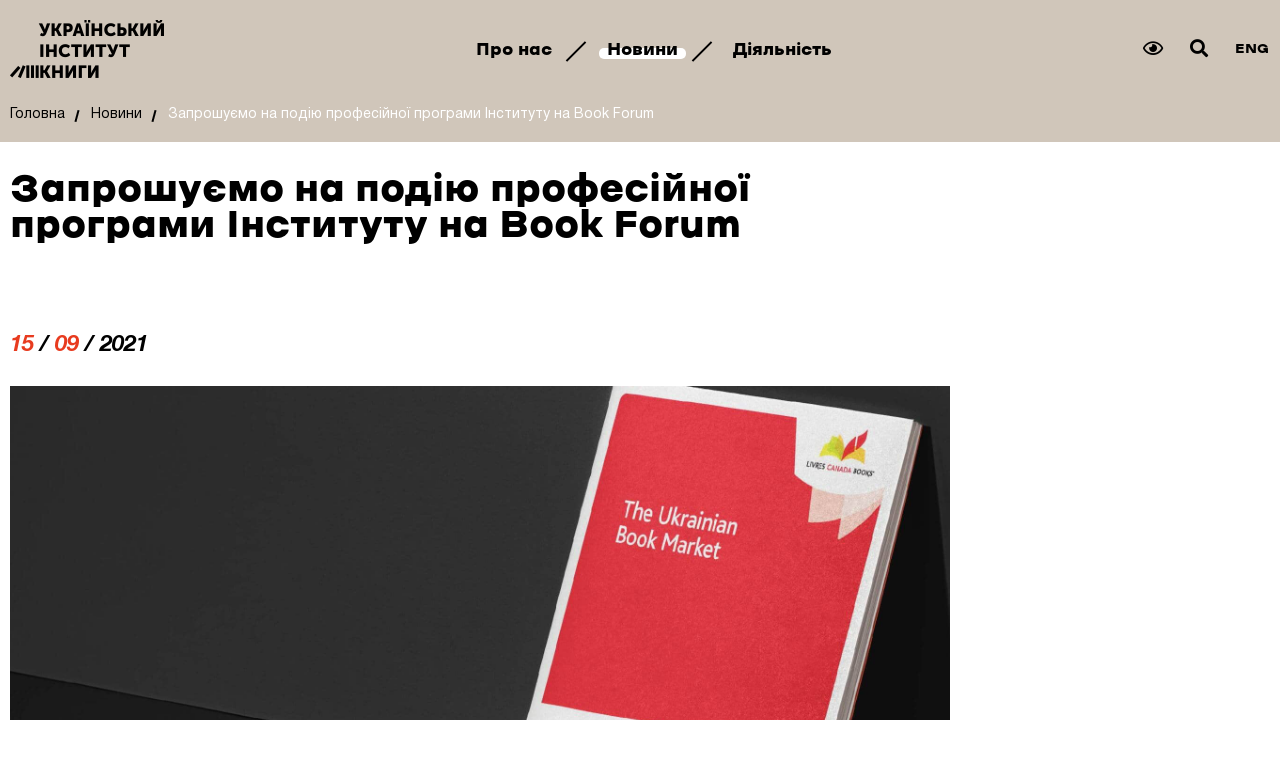

--- FILE ---
content_type: text/html; charset=UTF-8
request_url: https://ubi.org.ua/uk/news/kategoriya-2/zaproshu-mo-na-podiyu-profesiyno-programi-institutu-na-book-forum
body_size: 7100
content:
<!doctype html>
<html lang="uk">
<head>
    <link rel="icon" type=”image/svg+xml” href="https://ubi.org.ua/img/favicon_UBI_01.svg">
    <link rel="alternate icon" href="https://ubi.org.ua/img/favicon_UBI_01.ico">
    <!-- Global site tag (gtag.js) - Google Analytics -->
    <script async src="https://www.googletagmanager.com/gtag/js?id=G-TDYV70PY0R" type="a836c7800b582852a5b29374-text/javascript"></script>
    <!-- Google Tag Manager (noscript) -->
    <noscript><iframe src="https://www.googletagmanager.com/ns.html?id=GTM-TBNBHLT"
    height="0" width="0" style="display:none;visibility:hidden"></iframe></noscript>
    <!-- End Google Tag Manager (noscript) -->

    <link href="https://ubi.org.ua/css/styles.min.css?v=5.5.5">
    <link href="https://ubi.org.ua/css/fix.css">
    <link rel="preload" href="https://cdnjs.cloudflare.com/ajax/libs/font-awesome/5.11.2/css/all.min.css" as="style">
    <meta charset="utf-8">
    <meta name="viewport" content="width=device-width, initial-scale=1">

    <!-- CSRF Token -->
    <meta name="csrf-token" content="NnrtnHVo4lWvNnkWcG9fjFTLsVQn7ZrKGnisd18L">

    <title>Запрошуємо на подію професійної програми Інституту на Book Forum</title>
    <meta name="description" content="Livres Canada Books, Book Forum"/>
    <meta name="keywords" content="">

    <meta property="og:title" content="Запрошуємо на подію професійної програми Інституту на Book Forum">
    <meta property="og:description" content="Livres Canada Books, Book Forum">
    <meta property="og:image" content="https://ubi.org.ua/storage/lIxGL5oLKBsXq2ImWDovHUMpY58LkMHifinJw1X6.png">
    <meta property="og:url" content="https://ubi.org.ua/uk/news/kategoriya-2/zaproshu-mo-na-podiyu-profesiyno-programi-institutu-na-book-forum">

<!--    <link rel="stylesheet" href="https://ubi.org.ua/css/styles.min.css?v=5.5.5">-->
    <link rel="stylesheet" href="https://ubi.org.ua/css/styles.css?v=5.5.5">
    <link rel="stylesheet" href="https://ubi.org.ua/css/fix.css">
    <link rel="stylesheet" href="https://cdnjs.cloudflare.com/ajax/libs/font-awesome/5.11.2/css/all.min.css">

    <!-- Global site tag (gtag.js) - Google Analytics -->
    <script async src="https://www.googletagmanager.com/gtag/js?id=G-TDYV70PY0R" type="a836c7800b582852a5b29374-text/javascript"></script>
    <script type="a836c7800b582852a5b29374-text/javascript">
      window.dataLayer = window.dataLayer || [];
      function gtag(){dataLayer.push(arguments);}
      gtag('js', new Date());
      gtag('config', 'G-TDYV70PY0R');
    </script>

</head>
<body>
    <!-- Google Tag Manager (noscript) -->
    <noscript><iframe src="https://www.googletagmanager.com/ns.html?id=GTM-TBNBHLT"
    height="0" width="0" style="display:none;visibility:hidden"></iframe></noscript>
    <!-- End Google Tag Manager (noscript) -->

    <div id="app">
        <div class="header_wrapper">
            <header class="header">
    <div class="container">
        <div class="wrapper">
            <a href="/uk" class="header-logo">
                <img src="/storage/lIxGL5oLKBsXq2ImWDovHUMpY58LkMHifinJw1X6.png" alt="">
            </a>
                                            <div class="menu">
                                                                    <a href="https://ubi.org.ua/uk/organization" class="link  js-menu1   ">
                            Про нас
                        </a>
                                                                                                                                                                                                            <a href="https://ubi.org.ua/uk/news" class="link  js-menu2   active  ">
                            Новини
                        </a>
                                                                                                                    <a href="https://ubi.org.ua/uk/activity" class="link  js-menu3   ">
                            Діяльність
                        </a>
                                                                                                                                                                            </div>
            
            <div class="nav">
                <div class="item js-nightdaymode">
                    <i class="far fa-eye"></i>
                </div>
                <div class="item js-open-search">
                    <i class="fas fa-search"></i>
                </div>
                <div class="item js-lang ua">
                                            <span class="lang  selected " onclick="if (!window.__cfRLUnblockHandlers) return false; location = 'https://ubi.org.ua/en/news/kategoriya-2/zaproshu-mo-na-podiyu-profesiyno-programi-institutu-na-book-forum';" data-cf-modified-a836c7800b582852a5b29374-="">ENG</span>
                                    </div>
            </div>
            <div class="burger d-xl-none">
                <button type="button" class="mobile-menu_button">
                    <div class="top-line"></div>
                    <div class="middle-line"></div>
                    <div class="bottom-line"></div>
                </button>
            </div>
        </div>
    </div>
    <div class="search">
        <div class="search_wrapper">
            <form action="/uk/search" id="for_search" method="GET">
                <input type="text" name="q" id="q" required>
                <i class="fas fa-search search-icon"></i>
                <input type="submit" name="submit_form" style="display: none">
            </form>
        </div>
    </div>
    <div class="menuToggle">
        <div class="container">
                                                                    <div class="menu_wrapper menu1">
                                                                                                                                                                                                                                                                                                                                                                                                                                                                                                                                                                                                                            <div class="menu_item"><div class="menu_list"><div class="menu_list-title"><a href="https://ubi.org.ua/uk/organization/team">Команда</a></div></div><div class="menu_list"><div class="menu_list-title"><a href="https://ubi.org.ua/uk/organization/rada">Наглядова рада</a></div></div><div class="menu_list"><div class="menu_list-title"><a href="https://ubi.org.ua/uk/organization/partners">Партнери</a></div></div></div>
                        <div class="menu_item"><div class="menu_list"><div class="menu_list-title"><a href="https://ubi.org.ua/uk/organization/documents">Документи</a></div></div><div class="menu_list"><div class="menu_list-title"><a href="https://ubi.org.ua/uk/organization/reports">Звіти</a></div></div><div class="menu_list"><div class="menu_list-title"><a href="https://ubi.org.ua/uk/activity/zakupivli">Закупівлі</a></div></div></div>
                        <div class="menu_item"><div class="menu_list"><div class="menu_list-title"><a href="/uk/organization/contacts/">Контакти</a></div></div><div class="menu_list"><div class="menu_list-title"><a href="/uk/organization/brandbook/">Брендбук</a></div></div></div>
                        
                        
                    </div>
                                                        <div class="menu_wrapper menu2">
                                                                                                                                                                                        <div class="menu_item"><div class="menu_list"><div class="menu_list-title"><a href="https://ubi.org.ua/uk/news">Новини</a></div></div></div>
                        
                        
                        
                        
                    </div>
                                                        <div class="menu_wrapper menu3">
                                                                                                                                                                                                                                                                                                                                                                                                                                                                                                                                                                                                                                                                                                                                                                                                                                                                                                                                        <div class="menu_item"><div class="menu_list"><div class="menu_list-title"><a href="https://ubi.org.ua/uk/activity/promociy-chitannya">Промоція читання</a></div><div class="menu_list-item"><a href="https://ubi.org.ua/uk/activity/promociy-chitannya/zhivipismenniki">#ЖивіПисьменники</a></div><div class="menu_list-item"><a href="https://ubi.org.ua/uk/activity/promociy-chitannya/drahom-n-prize">Drahomán Prize</a></div><div class="menu_list-item"><a href="https://ubi.org.ua/uk/activity/promociy-chitannya/nacionalniy-tizhden-chitannya-3">Національний тиждень читання</a></div><div class="menu_list-item"><a href="https://ubi.org.ua/uk/activity/promociy-chitannya/promociya-chitannya-2025">Промоція читання 2025</a></div><div class="menu_list-item"><a href="https://ubi.org.ua/uk/activity/promociy-chitannya/promociya-chitannya-2024">Промоція читання 2024</a></div><div class="menu_list-item"><a href="https://ubi.org.ua/uk/activity/promociy-chitannya/promociya-chitannya-2023-2">Промоція читання 2023</a></div><div class="menu_list-item"><a href="https://ubi.org.ua/uk/activity/promociy-chitannya/promociya-chitannya-2021">Промоція читання 2021</a></div><div class="menu_list-item"><a href="https://ubi.org.ua/uk/activity/promociy-chitannya/promociya-chitannya-2020">Промоція читання 2020</a></div><div class="menu_list-item"><a href="https://ubi.org.ua/uk/activity/promociy-chitannya/promociya-chitannya-2019">Промоція читання 2019</a></div></div><div class="menu_list"><div class="menu_list-title"><a href="https://ubi.org.ua/uk/activity/katalogi">Каталоги</a></div><div class="menu_list-item"><a href="https://ubi.org.ua/uk/activity/katalogi/katalogi-2025">Каталоги 2025</a></div><div class="menu_list-item"><a href="https://ubi.org.ua/uk/activity/katalogi/katalogi-2024">Каталоги 2024</a></div><div class="menu_list-item"><a href="https://ubi.org.ua/uk/activity/katalogi/katalogi-aktualno-literaturi-dlya-ditey-ta-doroslih">Каталоги 2022-2023</a></div><div class="menu_list-item"><a href="https://ubi.org.ua/uk/activity/katalogi/katalogi-2021">Каталоги 2021</a></div><div class="menu_list-item"><a href="https://ubi.org.ua/uk/activity/katalogi/katalog-2020">Каталоги 2020</a></div><div class="menu_list-item"><a href="https://ubi.org.ua/uk/activity/katalogi/katalog-2019">Каталоги 2019</a></div><div class="menu_list-item"><a href="https://ubi.org.ua/uk/activity/katalogi/katalogi-2018">Каталоги 2018</a></div></div><div class="menu_list"><div class="menu_list-title"><a href="https://ubi.org.ua/uk/activity/vidannya-knig">Видання книг</a></div><div class="menu_list-item"><a href="https://ubi.org.ua/uk/activity/vidannya-knig/misteckiy-konkurs-z-vidannya-knig-2025">Мистецькі конкурси 2025</a></div><div class="menu_list-item"><a href="https://ubi.org.ua/uk/activity/vidannya-knig/misteckiy-konkurs-z-vidannya-knig-2024">Мистецькі конкурси 2024</a></div><div class="menu_list-item"><a href="https://ubi.org.ua/uk/activity/vidannya-knig/mistecki-konkursi-z-vidannya-knig-2023">Мистецькі конкурси 2023</a></div><div class="menu_list-item"><a href="https://ubi.org.ua/uk/activity/vidannya-knig/zibrannya-tvoriv-lesi-ukra-nki-u-14-i-tomah">Повне видання творів Лесі Українки</a></div><div class="menu_list-item"><a href="https://ubi.org.ua/uk/activity/vidannya-knig/pidgotovka-ta-vidannya-knizhkovih-vidan-do-30-richnici-nezalezhnosti-ukra-ni-za-rezultatami-konkursu-mkip">Книжкові виданння до 30-ї річниці Незалежності України</a></div><div class="menu_list-item"><a href="https://ubi.org.ua/uk/activity/vidannya-knig/rezultati-konkursu-kniga-pro-inklyuziyu">Книга про інклюзію</a></div></div></div>
                        <div class="menu_item"><div class="menu_list"><div class="menu_list-title"><a href="https://ubi.org.ua/uk/activity/mizhnarodna-diyalnist">Міжнародна діяльність</a></div><div class="menu_list-item"><a href="https://ubi.org.ua/uk/activity/mizhnarodna-diyalnist/mizhnarodna-diyalnist-2025">Міжнародна діяльність 2025</a></div><div class="menu_list-item"><a href="https://ubi.org.ua/uk/activity/mizhnarodna-diyalnist/mizhnarodna-diyalnist-2024">Міжнародна діяльність 2024</a></div><div class="menu_list-item"><a href="https://ubi.org.ua/uk/activity/mizhnarodna-diyalnist/mizhnarodni-knizhkovi-yarmarki-2022-international-book-fairs-2022">Міжнародна діяльність 2022</a></div><div class="menu_list-item"><a href="https://ubi.org.ua/uk/activity/mizhnarodna-diyalnist/mizhnarodna-diyalnist-2021">Міжнародна діяльність 2021</a></div><div class="menu_list-item"><a href="https://ubi.org.ua/uk/activity/mizhnarodna-diyalnist/mizhnarodni-knizhkovi-yarmarki-2023">Міжнародна діяльність 2023</a></div><div class="menu_list-item"><a href="https://ubi.org.ua/uk/activity/mizhnarodna-diyalnist/mizhnarodna-diyalnist-2020">Міжнародна діяльність 2020</a></div><div class="menu_list-item"><a href="https://ubi.org.ua/uk/activity/mizhnarodna-diyalnist/mizhnarodna-diyalnist-2019">Міжнародна діяльність 2019</a></div><div class="menu_list-item"><a href="https://ubi.org.ua/uk/activity/mizhnarodna-diyalnist/mizhnarodna-diyalnist-2018">Міжнародна діяльність 2018</a></div></div><div class="menu_list"><div class="menu_list-title"><a href="https://ubi.org.ua/uk/activity/programa-pidtrimki-perekladiv">Програма підтримки перекладів</a></div><div class="menu_list-item"><a href="https://ubi.org.ua/uk/activity/programa-pidtrimki-perekladiv/programa-pidtrimki-perekladiv-2025">Програма підтримки перекладів 2025</a></div><div class="menu_list-item"><a href="https://ubi.org.ua/uk/activity/programa-pidtrimki-perekladiv/programa-pidtrimki-perekladiv-2024">Програма підтримки перекладів 2024</a></div><div class="menu_list-item"><a href="https://ubi.org.ua/uk/activity/programa-pidtrimki-perekladiv/programa-pidtrimki-perekladiv-translate-ukraine-2023">Програма підтримки перекладів 2023</a></div><div class="menu_list-item"><a href="https://ubi.org.ua/uk/activity/programa-pidtrimki-perekladiv/programa-pidtrimki-perekladiv-2021">Програма підтримки перекладів 2021</a></div><div class="menu_list-item"><a href="https://ubi.org.ua/uk/activity/programa-pidtrimki-perekladiv/programa-pidtrimki-perekladiv-2020">Програма підтримки перекладів 2020</a></div></div><div class="menu_list"><div class="menu_list-title"><a href="https://ubi.org.ua/uk/activity/archipelagos">Archipelagos</a></div></div><div class="menu_list"><div class="menu_list-title"><a href="https://ubi.org.ua/uk/activity/tales-of-eukraine">Tales of EUkraine</a></div></div><div class="menu_list"><div class="menu_list-title"><a href="https://ubi.org.ua/uk/activity/interaktivna-mapa-knizhkovo-ekosistemi">Інтерактивна мапа книжкової екосистеми України</a></div></div><div class="menu_list"><div class="menu_list-title"><a href="https://ubi.org.ua/uk/activity/kniga">єКнига</a></div><div class="menu_list-item"><a href="https://ubi.org.ua/uk/activity/kniga/perelik-rozpovsyudzhuvachiv-programi-kniga">Перелік розповсюджувачів програми</a></div></div></div>
                        <div class="menu_item"><div class="menu_list"><div class="menu_list-title"><a href="/uk/activity/doslidzhennya">Дослідження</a></div><div class="menu_list-item"><a href="https://ubi.org.ua/uk/activity/doslidzhennya/doslidzhennya-2025">Дослідження 2025</a></div><div class="menu_list-item"><a href="https://ubi.org.ua/uk/activity/doslidzhennya/doslidzhennya-2024">Дослідження 2024</a></div><div class="menu_list-item"><a href="https://ubi.org.ua/uk/activity/doslidzhennya/doslidzhennya-2022">Дослідження 2022</a></div><div class="menu_list-item"><a href="https://ubi.org.ua/uk/activity/doslidzhennya/doslidzhennya-2023">Дослідження 2023</a></div><div class="menu_list-item"><a href="https://ubi.org.ua/uk/activity/doslidzhennya/doslidzhennya-2021">Дослідження 2021</a></div><div class="menu_list-item"><a href="https://ubi.org.ua/uk/activity/doslidzhennya/doslidzhennya-2020">Дослідження 2020</a></div><div class="menu_list-item"><a href="https://ubi.org.ua/uk/activity/doslidzhennya/doslidzhennya-2019">Дослідження 2019</a></div></div><div class="menu_list"><div class="menu_list-title"><a href="/uk/activity/programa-popovnennya-fondiv-publichnih-bibliotek">Програма поповнення фондів публічних бібліотек</a></div><div class="menu_list-item"><a href="https://ubi.org.ua/uk/activity/programa-popovnennya-fondiv-publichnih-bibliotek/programa-popovnennya-fondiv-publichnih-bibliotek-2021">Поповнення фондів бібліотек 2021</a></div><div class="menu_list-item"><a href="https://ubi.org.ua/uk/activity/programa-popovnennya-fondiv-publichnih-bibliotek/programa-popovnennya-fondiv-publichnih-bibliotek-2020">Поповнення фондів бібліотек 2020</a></div><div class="menu_list-item"><a href="https://ubi.org.ua/uk/activity/programa-popovnennya-fondiv-publichnih-bibliotek/programa-popovnennya-fondiv-publichnih-bibliotek-2019">Поповнення фондів бібліотек 2019</a></div><div class="menu_list-item"><a href="https://ubi.org.ua/uk/activity/programa-popovnennya-fondiv-publichnih-bibliotek/programa-popovnennya-fondiv-publichnih-bibliotek-2018">Поповнення фондів бібліотек 2018</a></div></div><div class="menu_list"><div class="menu_list-title"><a href="/uk/activity/cifrovi-pro-kti">Цифрові проєкти</a></div><div class="menu_list-item"><a href="https://ubi.org.ua/uk/activity/cifrovi-pro-kti/katalog-knizhki-na-rinku">Каталог Книжки на ринку</a></div><div class="menu_list-item"><a href="https://ubi.org.ua/uk/activity/ukra-nska-cifrova-biblioteka">Українська цифрова бібліотека</a></div></div><div class="menu_list"><div class="menu_list-title"><a href="/uk/activity/blagodiyni-pro-kti">Благодійні проєкти</a></div><div class="menu_list-item"><a href="https://ubi.org.ua/uk/activity/blagodiyni-pro-kti/polska-knizhkova-policya">Польська книжкова полиця</a></div><div class="menu_list-item"><a href="https://ubi.org.ua/uk/activity/blagodiyni-pro-kti/nimecka-knizhkova-polichka">Німецька книжкова поличка</a></div><div class="menu_list-item"><a href="https://ubi.org.ua/uk/activity/mizhnarodna-diyalnist/knizhki-bez-kordoniv">Книжки без кордонів</a></div></div></div>
                        
                        
                    </div>
                                                        <div class="menu_wrapper menu4">
                                                                                                                                                                                                                                                                                                                                                                                                                                                                                                                                                                                                                            <div class="menu_item"><div class="menu_list"><div class="menu_list-title"><a href="https://ubi.org.ua/uk/bookmarket/authors">Автори</a></div></div><div class="menu_list"><div class="menu_list-title"><a href="https://ubi.org.ua/uk/bookmarket/translaters">Перекладачі</a></div></div></div>
                        <div class="menu_item"><div class="menu_list"><div class="menu_list-title"><a href="https://ubi.org.ua/uk/bookmarket/publisher">Видавництва</a></div></div><div class="menu_list"><div class="menu_list-title"><a href="https://ubi.org.ua/uk/bookmarket/bookstores">Книгарні</a></div></div><div class="menu_list"><div class="menu_list-title"><a href="https://ubi.org.ua/uk/bookmarket/libraries">Бібліотеки</a></div></div></div>
                        <div class="menu_item"><div class="menu_list"><div class="menu_list-title"><a href="/uk/bookmarket/fair">Ярмарки та фестивалі</a></div></div><div class="menu_list"><div class="menu_list-title"><a href="/uk/bookmarket/awards">Книжкові премії та нагороди</a></div></div><div class="menu_list"><div class="menu_list-title"><a href="/uk/bookmarket/media">Книжкові медіа</a></div></div></div>
                        
                        
                    </div>
                                    </div>
    </div>
    <div class="mobile-menu d-xl-none">
        <div class="nav">
            <div class="input js-toggleinput">
                <form action="/uk/search" id="for_search2" method="GET">
                    <input type="text" name="q" id="q" placeholder="...">
                    <i class="fas fa-search js-closesearch-mobile" onlick="if (!window.__cfRLUnblockHandlers) return false; $('#for_search2').submit()" data-cf-modified-a836c7800b582852a5b29374-=""></i>
                    <input type="submit" name="submit_form" style="display: none">
                </form>
            </div>
            <div class="item js-nightdaymode">
                <i class="far fa-eye"></i>
            </div>
            <div class="item js-lang-mobile">
                                    <span class="lang  selected " onclick="if (!window.__cfRLUnblockHandlers) return false; location = 'https://ubi.org.ua/en/news/kategoriya-2/zaproshu-mo-na-podiyu-profesiyno-programi-institutu-na-book-forum';" data-cf-modified-a836c7800b582852a5b29374-="">ENG</span>
                            </div>
            <div class="item js-opensearch-mobile">
                <i class="fas fa-search"></i>
            </div>
        </div>
                    <div class="menu">

                                                        <div class="link">
                        <a href="https://ubi.org.ua/uk/organization" class="  ">Про нас</a>
                        <div class="link-arrow">
                            <img src="https://ubi.org.ua/img/arrow-red.png" alt="">
                        </div>

                                                                                <div class="menu_wrapper">
                                                                                                                                                                                                                                                                                                                                                                                                                                                                                                                                                                                                                                                                                                                                                                                                    <div class="menu_item"><div class="menu_list"><div class="menu_list-title"><a href="https://ubi.org.ua/uk/organization/team">Команда</a></div></div><div class="menu_list"><div class="menu_list-title"><a href="https://ubi.org.ua/uk/organization/rada">Наглядова рада</a></div></div><div class="menu_list"><div class="menu_list-title"><a href="https://ubi.org.ua/uk/organization/partners">Партнери</a></div></div></div>
                                <div class="menu_item"><div class="menu_list"><div class="menu_list-title"><a href="https://ubi.org.ua/uk/organization/documents">Документи</a></div></div><div class="menu_list"><div class="menu_list-title"><a href="https://ubi.org.ua/uk/organization/reports">Звіти</a></div></div><div class="menu_list"><div class="menu_list-title"><a href="https://ubi.org.ua/uk/activity/zakupivli">Закупівлі</a></div></div></div>
                                <div class="menu_item"><div class="menu_list"><div class="menu_list-title"><a href="/uk/organization/contacts/">Контакти</a></div></div><div class="menu_list"><div class="menu_list-title"><a href="/uk/organization/brandbook/">Брендбук</a></div></div></div>
                                
                                
                            </div>
                                            </div>
                                                                                                                                                    <div class="link">
                        <a href="https://ubi.org.ua/uk/news" class="  ">Новини</a>
                        <div class="link-arrow">
                            <img src="https://ubi.org.ua/img/arrow-red.png" alt="">
                        </div>

                                                                                <div class="menu_wrapper">
                                                                                                                                                                                                                                                <div class="menu_item"><div class="menu_list"><div class="menu_list-title"><a href="https://ubi.org.ua/uk/news">Новини</a></div></div></div>
                                
                                
                                
                                
                            </div>
                                            </div>
                                                                            <div class="link">
                        <a href="https://ubi.org.ua/uk/activity" class="  ">Діяльність</a>
                        <div class="link-arrow">
                            <img src="https://ubi.org.ua/img/arrow-red.png" alt="">
                        </div>

                                                                                <div class="menu_wrapper">
                                                                                                                                                                                                                                                                                                                                                                                                                                                                                                                                                                                                                                                                                                                                                                                                                                                                                                                                                                                                                                                                                                                                                                                                <div class="menu_item"><div class="menu_list"><div class="menu_list-title"><a href="https://ubi.org.ua/uk/activity/promociy-chitannya">Промоція читання</a></div><div class="menu_list-item"><a href="https://ubi.org.ua/uk/activity/promociy-chitannya/zhivipismenniki">#ЖивіПисьменники</a></div><div class="menu_list-item"><a href="https://ubi.org.ua/uk/activity/promociy-chitannya/drahom-n-prize">Drahomán Prize</a></div><div class="menu_list-item"><a href="https://ubi.org.ua/uk/activity/promociy-chitannya/nacionalniy-tizhden-chitannya-3">Національний тиждень читання</a></div><div class="menu_list-item"><a href="https://ubi.org.ua/uk/activity/promociy-chitannya/promociya-chitannya-2025">Промоція читання 2025</a></div><div class="menu_list-item"><a href="https://ubi.org.ua/uk/activity/promociy-chitannya/promociya-chitannya-2024">Промоція читання 2024</a></div><div class="menu_list-item"><a href="https://ubi.org.ua/uk/activity/promociy-chitannya/promociya-chitannya-2023-2">Промоція читання 2023</a></div><div class="menu_list-item"><a href="https://ubi.org.ua/uk/activity/promociy-chitannya/promociya-chitannya-2021">Промоція читання 2021</a></div><div class="menu_list-item"><a href="https://ubi.org.ua/uk/activity/promociy-chitannya/promociya-chitannya-2020">Промоція читання 2020</a></div><div class="menu_list-item"><a href="https://ubi.org.ua/uk/activity/promociy-chitannya/promociya-chitannya-2019">Промоція читання 2019</a></div></div><div class="menu_list"><div class="menu_list-title"><a href="https://ubi.org.ua/uk/activity/katalogi">Каталоги</a></div><div class="menu_list-item"><a href="https://ubi.org.ua/uk/activity/katalogi/katalogi-2025">Каталоги 2025</a></div><div class="menu_list-item"><a href="https://ubi.org.ua/uk/activity/katalogi/katalogi-2024">Каталоги 2024</a></div><div class="menu_list-item"><a href="https://ubi.org.ua/uk/activity/katalogi/katalogi-aktualno-literaturi-dlya-ditey-ta-doroslih">Каталоги 2022-2023</a></div><div class="menu_list-item"><a href="https://ubi.org.ua/uk/activity/katalogi/katalogi-2021">Каталоги 2021</a></div><div class="menu_list-item"><a href="https://ubi.org.ua/uk/activity/katalogi/katalog-2020">Каталоги 2020</a></div><div class="menu_list-item"><a href="https://ubi.org.ua/uk/activity/katalogi/katalog-2019">Каталоги 2019</a></div><div class="menu_list-item"><a href="https://ubi.org.ua/uk/activity/katalogi/katalogi-2018">Каталоги 2018</a></div></div><div class="menu_list"><div class="menu_list-title"><a href="https://ubi.org.ua/uk/activity/vidannya-knig">Видання книг</a></div><div class="menu_list-item"><a href="https://ubi.org.ua/uk/activity/vidannya-knig/misteckiy-konkurs-z-vidannya-knig-2025">Мистецькі конкурси 2025</a></div><div class="menu_list-item"><a href="https://ubi.org.ua/uk/activity/vidannya-knig/misteckiy-konkurs-z-vidannya-knig-2024">Мистецькі конкурси 2024</a></div><div class="menu_list-item"><a href="https://ubi.org.ua/uk/activity/vidannya-knig/mistecki-konkursi-z-vidannya-knig-2023">Мистецькі конкурси 2023</a></div><div class="menu_list-item"><a href="https://ubi.org.ua/uk/activity/vidannya-knig/zibrannya-tvoriv-lesi-ukra-nki-u-14-i-tomah">Повне видання творів Лесі Українки</a></div><div class="menu_list-item"><a href="https://ubi.org.ua/uk/activity/vidannya-knig/pidgotovka-ta-vidannya-knizhkovih-vidan-do-30-richnici-nezalezhnosti-ukra-ni-za-rezultatami-konkursu-mkip">Книжкові виданння до 30-ї річниці Незалежності України</a></div><div class="menu_list-item"><a href="https://ubi.org.ua/uk/activity/vidannya-knig/rezultati-konkursu-kniga-pro-inklyuziyu">Книга про інклюзію</a></div></div></div>
                                <div class="menu_item"><div class="menu_list"><div class="menu_list-title"><a href="https://ubi.org.ua/uk/activity/mizhnarodna-diyalnist">Міжнародна діяльність</a></div><div class="menu_list-item"><a href="https://ubi.org.ua/uk/activity/mizhnarodna-diyalnist/mizhnarodna-diyalnist-2025">Міжнародна діяльність 2025</a></div><div class="menu_list-item"><a href="https://ubi.org.ua/uk/activity/mizhnarodna-diyalnist/mizhnarodna-diyalnist-2024">Міжнародна діяльність 2024</a></div><div class="menu_list-item"><a href="https://ubi.org.ua/uk/activity/mizhnarodna-diyalnist/mizhnarodni-knizhkovi-yarmarki-2022-international-book-fairs-2022">Міжнародна діяльність 2022</a></div><div class="menu_list-item"><a href="https://ubi.org.ua/uk/activity/mizhnarodna-diyalnist/mizhnarodna-diyalnist-2021">Міжнародна діяльність 2021</a></div><div class="menu_list-item"><a href="https://ubi.org.ua/uk/activity/mizhnarodna-diyalnist/mizhnarodni-knizhkovi-yarmarki-2023">Міжнародна діяльність 2023</a></div><div class="menu_list-item"><a href="https://ubi.org.ua/uk/activity/mizhnarodna-diyalnist/mizhnarodna-diyalnist-2020">Міжнародна діяльність 2020</a></div><div class="menu_list-item"><a href="https://ubi.org.ua/uk/activity/mizhnarodna-diyalnist/mizhnarodna-diyalnist-2019">Міжнародна діяльність 2019</a></div><div class="menu_list-item"><a href="https://ubi.org.ua/uk/activity/mizhnarodna-diyalnist/mizhnarodna-diyalnist-2018">Міжнародна діяльність 2018</a></div></div><div class="menu_list"><div class="menu_list-title"><a href="https://ubi.org.ua/uk/activity/programa-pidtrimki-perekladiv">Програма підтримки перекладів</a></div><div class="menu_list-item"><a href="https://ubi.org.ua/uk/activity/programa-pidtrimki-perekladiv/programa-pidtrimki-perekladiv-2025">Програма підтримки перекладів 2025</a></div><div class="menu_list-item"><a href="https://ubi.org.ua/uk/activity/programa-pidtrimki-perekladiv/programa-pidtrimki-perekladiv-2024">Програма підтримки перекладів 2024</a></div><div class="menu_list-item"><a href="https://ubi.org.ua/uk/activity/programa-pidtrimki-perekladiv/programa-pidtrimki-perekladiv-translate-ukraine-2023">Програма підтримки перекладів 2023</a></div><div class="menu_list-item"><a href="https://ubi.org.ua/uk/activity/programa-pidtrimki-perekladiv/programa-pidtrimki-perekladiv-2021">Програма підтримки перекладів 2021</a></div><div class="menu_list-item"><a href="https://ubi.org.ua/uk/activity/programa-pidtrimki-perekladiv/programa-pidtrimki-perekladiv-2020">Програма підтримки перекладів 2020</a></div></div><div class="menu_list"><div class="menu_list-title"><a href="https://ubi.org.ua/uk/activity/archipelagos">Archipelagos</a></div></div><div class="menu_list"><div class="menu_list-title"><a href="https://ubi.org.ua/uk/activity/tales-of-eukraine">Tales of EUkraine</a></div></div><div class="menu_list"><div class="menu_list-title"><a href="https://ubi.org.ua/uk/activity/interaktivna-mapa-knizhkovo-ekosistemi">Інтерактивна мапа книжкової екосистеми України</a></div></div><div class="menu_list"><div class="menu_list-title"><a href="https://ubi.org.ua/uk/activity/kniga">єКнига</a></div><div class="menu_list-item"><a href="https://ubi.org.ua/uk/activity/kniga/perelik-rozpovsyudzhuvachiv-programi-kniga">Перелік розповсюджувачів програми</a></div></div></div>
                                <div class="menu_item"><div class="menu_list"><div class="menu_list-title"><a href="/uk/activity/doslidzhennya">Дослідження</a></div><div class="menu_list-item"><a href="https://ubi.org.ua/uk/activity/doslidzhennya/doslidzhennya-2025">Дослідження 2025</a></div><div class="menu_list-item"><a href="https://ubi.org.ua/uk/activity/doslidzhennya/doslidzhennya-2024">Дослідження 2024</a></div><div class="menu_list-item"><a href="https://ubi.org.ua/uk/activity/doslidzhennya/doslidzhennya-2022">Дослідження 2022</a></div><div class="menu_list-item"><a href="https://ubi.org.ua/uk/activity/doslidzhennya/doslidzhennya-2023">Дослідження 2023</a></div><div class="menu_list-item"><a href="https://ubi.org.ua/uk/activity/doslidzhennya/doslidzhennya-2021">Дослідження 2021</a></div><div class="menu_list-item"><a href="https://ubi.org.ua/uk/activity/doslidzhennya/doslidzhennya-2020">Дослідження 2020</a></div><div class="menu_list-item"><a href="https://ubi.org.ua/uk/activity/doslidzhennya/doslidzhennya-2019">Дослідження 2019</a></div></div><div class="menu_list"><div class="menu_list-title"><a href="/uk/activity/programa-popovnennya-fondiv-publichnih-bibliotek">Програма поповнення фондів публічних бібліотек</a></div><div class="menu_list-item"><a href="https://ubi.org.ua/uk/activity/programa-popovnennya-fondiv-publichnih-bibliotek/programa-popovnennya-fondiv-publichnih-bibliotek-2021">Поповнення фондів бібліотек 2021</a></div><div class="menu_list-item"><a href="https://ubi.org.ua/uk/activity/programa-popovnennya-fondiv-publichnih-bibliotek/programa-popovnennya-fondiv-publichnih-bibliotek-2020">Поповнення фондів бібліотек 2020</a></div><div class="menu_list-item"><a href="https://ubi.org.ua/uk/activity/programa-popovnennya-fondiv-publichnih-bibliotek/programa-popovnennya-fondiv-publichnih-bibliotek-2019">Поповнення фондів бібліотек 2019</a></div><div class="menu_list-item"><a href="https://ubi.org.ua/uk/activity/programa-popovnennya-fondiv-publichnih-bibliotek/programa-popovnennya-fondiv-publichnih-bibliotek-2018">Поповнення фондів бібліотек 2018</a></div></div><div class="menu_list"><div class="menu_list-title"><a href="/uk/activity/cifrovi-pro-kti">Цифрові проєкти</a></div><div class="menu_list-item"><a href="https://ubi.org.ua/uk/activity/cifrovi-pro-kti/katalog-knizhki-na-rinku">Каталог Книжки на ринку</a></div><div class="menu_list-item"><a href="https://ubi.org.ua/uk/activity/ukra-nska-cifrova-biblioteka">Українська цифрова бібліотека</a></div></div><div class="menu_list"><div class="menu_list-title"><a href="/uk/activity/blagodiyni-pro-kti">Благодійні проєкти</a></div><div class="menu_list-item"><a href="https://ubi.org.ua/uk/activity/blagodiyni-pro-kti/polska-knizhkova-policya">Польська книжкова полиця</a></div><div class="menu_list-item"><a href="https://ubi.org.ua/uk/activity/blagodiyni-pro-kti/nimecka-knizhkova-polichka">Німецька книжкова поличка</a></div><div class="menu_list-item"><a href="https://ubi.org.ua/uk/activity/mizhnarodna-diyalnist/knizhki-bez-kordoniv">Книжки без кордонів</a></div></div></div>
                                
                                
                            </div>
                                            </div>
                                                                                                            
            </div>
            </div>
</header>
        </div>

        <div class="breadcrumbs_wrapper">
    <div class="container">
        <div class="breadcrumbs">
                                                        
                <div class="breadcrumbs_item">
                                                                                                        <a href="/uk"> Головна</a>
                                                            </div>
                                            
                <div class="breadcrumbs_item">
                                                                                                        <a href="/uk/news"> Новини</a>
                                                            </div>
                                                                            
                <div class="breadcrumbs_item">
                                            <a href="#"> Запрошуємо на подію професійної програми Інституту на Book Forum</a>
                                    </div>
                    </div>
    </div>
</div>
        
    <section class="section section_newsPage">
        <div class="bounsesection18 buble">
            <img src="https://ubi.org.ua/img/bounse18.png" alt="">
        </div>
        <div class="bounsesection19 buble">
            <img src="https://ubi.org.ua/img/bounse19.png" alt="">
        </div>
        <div class="bounsesection20 buble">
            <img src="https://ubi.org.ua/img/bounse20.png" alt="">
        </div>
        <div class="container">
            <div class="row">
                <div class="col-xl-9">
                    <div class="section_title">
                        Запрошуємо на подію професійної програми Інституту на Book Forum
                    </div>
                                        <div class="date_news">
                                                <span>15</span> / <span>09</span> / 2021
                    </div>
                    <div class="img">
                        <img src="/storage/news/2d04mFrKResHx144UZZa0RV4VhYQ32QmuguCiM3C.jpg" alt="">
                    </div>
                    <div class="text">
                        <p><span style="font-weight: 400;">16 вересня з 17:00 по 17:45 відбудеться подія &ldquo;</span><span style="font-weight: 400;">Канада та Україна: букпітчинг через океан. Презентація дослідження ринку та нових професійних можливостей для видавців у Канаді та Україні&rdquo;.</span></p>
<p><strong>Вона включатиме:</strong></p>
<p><span style="font-weight: 400;">1) Презентацію путівника українським книжковим ринком (англійською та французькою мовами). Путівник (маркет гайд) створений Українським інститутом книги за підтримки Посольства Канади в Україні та Livres Canada Books;</span><span style="font-weight: 400;"><br /></span></p>
<p><span style="font-weight: 400;">2) публічну дискусію між видавцями з Канади та України щодо можливостей і перспектив співробітництва між ринками;</span><span style="font-weight: 400;"><br /></span><span style="font-weight: 400;"><br /></span><span style="font-weight: 400;">3) презентацію фахової програми для видавців </span><span style="font-weight: 400;">&laquo;</span><span style="font-weight: 400;">Україна-Канада: букпітчинг через океан</span><span style="font-weight: 400;">&raquo;</span><span style="font-weight: 400;">.</span><span style="font-weight: 400;"><br /></span></p>
<p><span style="font-weight: 400;">Мови заходу: українська та англійська (передбачено переклад)</span></p>
<p><span style="font-weight: 400;">Учасники:</span><span style="font-weight: 400;"><br /></span><span style="font-weight: 400;">▪️ Говард Астер, Канадський політолог, видавець, автор книжок. Засновник і виконавчий директор видавничого дому Mosaic Press.</span><span style="font-weight: 400;"><br /></span><span style="font-weight: 400;">▪️ Катерина Натідзе, директорка департаменту міжнародної співпраці видавництва &laquo;Ранок&raquo;.</span><span style="font-weight: 400;"><br /></span></p>
<p><span style="font-weight: 400;">▪️ Модераторка: Ірина Бєлкіна, аналітикиня УІК.</span></p>
<p><span style="font-weight: 400;">Захід відбудеться на локації &ldquo;Радіогараж&rdquo; за адресою м. Львів, вул. Князя Романа, 6.</span><span style="font-weight: 400;"><br /></span><span style="font-weight: 400;"><br /></span><span style="font-weight: 400;">Триватиме також онлайн-трансляція події, тож гравці ринку та усі охочі можуть приєднатися онлайн.</span></p>
                    </div>

                    <!-- block links -->
                    <div class="col-12 mb-4">
                        <div class="news">
                                                                                                                </div>
                    </div>
                    <!-- end block links -->

                    <!-- horizontal links -->
                    <div class="col-12 mb-4">
                                                                                                </div>
                    <!-- end horizontal links -->

                </div>
                            </div>
        </div>
    </section>

        <footer class="footer">
        <div class="container">
            <div class="footer_wrapper">
                <div class="footer_item footer_logo">
                    <a href="/uk">
                        <img src="/storage/lIxGL5oLKBsXq2ImWDovHUMpY58LkMHifinJw1X6.png" alt="">
                    </a>
                    <span class="d-none d-md-inline">
                        © 2026 Український Інститут Книги
                    </span>
                </div>
                <div class="footer_item footer_contact">
                    <div class="footer_contact-item">
м. Київ, 
</div>
<div class="footer_contact-item">
01015, Вул. Лаврська, 9
</div>
<div class="footer_contact-item">
Корпус 20
</div>
                    <div class="footer_contact-item">
                        тел.: 098 753 04 57
                    </div>
                    <div class="footer_contact-item">
                        <a href="/cdn-cgi/l/email-protection" class="__cf_email__" data-cfemail="186d7a71586d7a7136776a7f366d79">[email&#160;protected]</a>
                    </div>
                </div>
                <div class="footer_item footer_subscribe">
                    <div class="footer_subscribe-title">
                        Підписка                    </div>
                    <div class="footer_subscribe-btn">
                        <a href="#subscribe" data-fancybox="">Підписатися</a>
                    </div>
                </div>
                <div class="footer_item footer_socials">
                    <div class="footer_socials-wrapper">
                        <a href="https://www.facebook.com/UkrainianBookInstitute/" target="_blank"><i class="fab fa-facebook-f"></i></a>
                        <a href="https://www.instagram.com/bookinstitute.ua/" target="_blank"><i class="fab fa-instagram"></i></a>
                        <a href="https://www.youtube.com/channel/UCvMFlpDTKRm7LaRCZopGWtg" target="_blank"><i class="fab fa-youtube"></i></a>
                        <a href="https://ua.linkedin.com/company/ukrainian-book-institute" target="_blank"><i class="fab fa-linkedin-in"></i></a>
                        <a href="https://twitter.com/bookinstUA" target="_blank"><i class="fab fa-twitter"></i></a>
                    </div>
                    <div class="footer_socials-logo">
                        <span class="d-md-none">
                            2026 Український Інститут Книги
                        </span>
                    </div>
                </div>
            </div>
        </div>
    </footer>

    <div class="popup subscribe" id="subscribe">
        <form action="#" method="POST" class="wrapper">
            <div class="title">
                Підписка            </div>
            <div class="input">
                <input type="email" placeholder="E-mail" id="email_subscribe" required maxlength="50" minlength="5">
            </div>
            <div class="button">
                <button type="submit" id="send_subscribe">
                    Підписатися                </button>
                <!-- <a href="#thanks" data-fancybox=""></a>  --> <!-- Использовать эту кнопку если форма валидная -->
            </div>
        </form>
    </div>
    <a href="#thanks" data-fancybox="" style="display:none" id="thanks_subscribe"></a>
    <div class="popup thanks" id="thanks">
        <div class="wrapper">
            <div class="img">
                <img src="https://ubi.org.ua/img/mail-popup.png" alt="">
            </div>
            <div class="text">
                Ви підписалися на розсилку. Дякуємо!             </div>
        </div>
    </div>
    <script data-cfasync="false" src="/cdn-cgi/scripts/5c5dd728/cloudflare-static/email-decode.min.js"></script><script src="https://ubi.org.ua/js/scripts.min.js?v=1769096640" type="a836c7800b582852a5b29374-text/javascript"></script>
    <script src="https://ubi.org.ua/js/home.js?v=1769096640" type="a836c7800b582852a5b29374-text/javascript"></script>
        <script type="a836c7800b582852a5b29374-text/javascript">
            // $(document).ready(function() {
            //     $("head").append('<link rel="stylesheet" href="https://ubi.org.ua/css/styles.min.css?v=5.5.5">');
            //     $("head").append('<link rel="stylesheet" href="https://ubi.org.ua/css/fix.css">');
            //     $("head").append('<link rel="stylesheet" href="https://cdnjs.cloudflare.com/ajax/libs/font-awesome/5.11.2/css/all.min.css">');
            // });
        </script>
            <style type="text/css">
        .hidden{
            display:none
        }
        .error{
            border-color: red !important
        }
    </style>
            <script type="a836c7800b582852a5b29374-text/javascript">
        /*document.addEventListener("DOMContentLoaded", function() {
            var lazyloadImages = document.querySelectorAll("img.lazy");
            var lazyloadThrottleTimeout;

            function lazyload () {
                if(lazyloadThrottleTimeout) {
                    clearTimeout(lazyloadThrottleTimeout);
                }

                lazyloadThrottleTimeout = setTimeout(function() {
                    var scrollTop = window.pageYOffset;
                    lazyloadImages.forEach(function(img) {
                        if(img.offsetTop < (window.innerHeight + scrollTop)) {
                            alert(img.data.src);
                        }
                    });
                    if(lazyloadImages.length == 0) {
                        document.removeEventListener("scroll", lazyload);
                        window.removeEventListener("resize", lazyload);
                        window.removeEventListener("orientationChange", lazyload);
                    }
                }, 20);
            }

            document.addEventListener("scroll", lazyload);
            window.addEventListener("resize", lazyload);
            window.addEventListener("orientationChange", lazyload);
        });*/
    </script>
    <script type="a836c7800b582852a5b29374-text/javascript">
         $( document ).ready(function() {
             $(document).on('click', '.search-icon', function(){
                 $('#for_search').submit()
             });
            $(document).on('submit', '#subscribe form', function(e){
                e.preventDefault();
                $.ajax({
                        url: "/uk/subscribe",
                        type: "POST",
                        data: {
                            "action":"subscribe",
                            "email":$('#email_subscribe').val(),
                            "langua":$('#email_subscribe').val(),
                            "_token": "NnrtnHVo4lWvNnkWcG9fjFTLsVQn7ZrKGnisd18L"
                        },
                        success: function(response){
                            if(response.status == 'success'){
                                $('#thanks_subscribe').click();
                            }else{
                                $('.fancybox-close-small').click()
                            }
                        }
                    });
            });
        });
    </script>
    </div>
<script src="/cdn-cgi/scripts/7d0fa10a/cloudflare-static/rocket-loader.min.js" data-cf-settings="a836c7800b582852a5b29374-|49" defer></script><script defer src="https://static.cloudflareinsights.com/beacon.min.js/vcd15cbe7772f49c399c6a5babf22c1241717689176015" integrity="sha512-ZpsOmlRQV6y907TI0dKBHq9Md29nnaEIPlkf84rnaERnq6zvWvPUqr2ft8M1aS28oN72PdrCzSjY4U6VaAw1EQ==" data-cf-beacon='{"version":"2024.11.0","token":"5c2acd7612174be189335094a2ee78d4","r":1,"server_timing":{"name":{"cfCacheStatus":true,"cfEdge":true,"cfExtPri":true,"cfL4":true,"cfOrigin":true,"cfSpeedBrain":true},"location_startswith":null}}' crossorigin="anonymous"></script>
</body>
</html>


--- FILE ---
content_type: text/css
request_url: https://ubi.org.ua/css/fix.css
body_size: 179
content:
.book{
    margin-bottom:30px
}
.btn_primary{
	padding: 16px 0;
}
.filter .filter_input {
    margin-right: 17px;
}
.section_work .news_contact .news_wrapper{
	height: 100%;
}
.arhive_item-count-after{
    height: 23px;
    background-color: #ffd028;
    position: absolute;
    left: 0;
    top: 0;
    z-index: 22;
}

.contact p span{
    font-family: 'Helvetica'!important;
}
.section_contact .contact p{
    font-family: 'Helvetica'!important;
}
.filter_button{
    width: auto;
}
.filter .filter_wrapper .button .btn_primary {
    padding: 16px 65px;
}
.section_newsAuthor .search_input .input {
    height: 59px;
}
.sidebar_vote-arrow {
    transition: .3s;
}
.sidebar_vote-arrow.active {
    transform: rotate(180deg);
}
.section_work .team .news_title {
    padding-right: 15px;
}
.section_work .team .news_subtitle {
    display: flex;
    padding-right: 20px;
}

@media screen and (max-width: 1800px) {
    .section_news .bounsesection1{
        right: 40px;
    }
    .section_news .bounsesection{
        left: 40px;
    }
    .section_video .bounsesection9{
        right: 30px;
    }
    .section_count .bounsesection10{
        right: 30px;
    }
    .section_count .bounsesection11{
        left: 30px;
    }
    .section_count .bounsesection12{
        left: 50px;
    }
}

@media screen and (max-width: 1600px) {
    .section_news .bounsesection1{
        right: 10px;
    }
     .section_video .bounsesection9{
        right: 10px;
    }
    .section_count .bounsesection11{
        left: 10px;
    }
}

@media screen and (max-width: 1400px) {
   .buble{
    display: none!important;
   }
}
@media screen and (max-width: 576px) {
   .section_video .video_wrapper:after{
   		left: 8px;
   }
   .section_work .news_contact .news_wrapper{
   		width: 100%;
   }
   .section_work .news_contact .news_title{
   		padding-top: 50px;
   }
   .mobile-menu .menu_list-title{
   		margin-top: 15px;
   }
   .section_newsNews .news_wrapper .img{
   		width: 100%;
   }
}

--- FILE ---
content_type: application/javascript
request_url: https://ubi.org.ua/js/scripts.min.js?v=1769096640
body_size: 160866
content:
document.addEventListener("DOMContentLoaded", function () {
    var e = [].slice.call(document.querySelectorAll("img.lazy")),
        t = [].slice.call(document.querySelectorAll(".lazy-background")),
        n = [].slice.call(document.querySelectorAll("[data-bg]"));
    if ("IntersectionObserver" in window) {
        let a = new IntersectionObserver(function (e, t) {
            e.forEach(function (e) {
                if (e.isIntersecting) {
                    let t = e.target;
                    (t.src = t.dataset.src), (t.srcset = t.dataset.srcset), t.classList.remove("lazy"), a.unobserve(t);
                }
            });
        });
        e.forEach(function (e) {
            a.observe(e);
        });
        let s = new IntersectionObserver(function (e, t) {
            e.forEach(function (e) {
                e.isIntersecting && (e.target.classList.add("visible"), s.unobserve(e.target));
            });
        });
        t.forEach(function (e) {
            s.observe(e);
        });
        let i = new IntersectionObserver(function (e, t) {
            e.forEach(function (e) {
                if (e.isIntersecting) {
                    let t = e.target;
                    (t.style.backgroundImage = "url(" + t.dataset.bg + ")"), i.unobserve(t);
                }
            });
        });
        n.forEach(function (e) {
            i.observe(e);
        });
    } else
        e.forEach(function (e) {
            (e.src = e.dataset.src), (e.srcset = e.dataset.srcset);
        }),
            t.forEach(function (e) {
                e.classList.add("visible");
            }),
            n.forEach(function (e) {
                e.style.backgroundImage = "url(" + e.dataset.bg + ")";
            });
}),
    (function (e, t) {
        "use strict";
        "object" == typeof module && "object" == typeof module.exports
            ? (module.exports = e.document
                  ? t(e, !0)
                  : function (e) {
                        if (!e.document) throw new Error("jQuery requires a window with a document");
                        return t(e);
                    })
            : t(e);
    })("undefined" != typeof window ? window : this, function (e, t) {
        "use strict";
        var n = [],
            a = e.document,
            s = Object.getPrototypeOf,
            i = n.slice,
            r = n.concat,
            o = n.push,
            d = n.indexOf,
            l = {},
            u = l.toString,
            c = l.hasOwnProperty,
            h = c.toString,
            m = h.call(Object),
            _ = {},
            p = function (e) {
                return "function" == typeof e && "number" != typeof e.nodeType;
            },
            f = function (e) {
                return null != e && e === e.window;
            },
            y = { type: !0, src: !0, noModule: !0 };
        function g(e, t, n) {
            var s,
                i = (t = t || a).createElement("script");
            if (((i.text = e), n)) for (s in y) n[s] && (i[s] = n[s]);
            t.head.appendChild(i).parentNode.removeChild(i);
        }
        function M(e) {
            return null == e ? e + "" : "object" == typeof e || "function" == typeof e ? l[u.call(e)] || "object" : typeof e;
        }
        var v = function (e, t) {
                return new v.fn.init(e, t);
            },
            b = /^[\s\uFEFF\xA0]+|[\s\uFEFF\xA0]+$/g;
        function L(e) {
            var t = !!e && "length" in e && e.length,
                n = M(e);
            return !p(e) && !f(e) && ("array" === n || 0 === t || ("number" == typeof t && t > 0 && t - 1 in e));
        }
        (v.fn = v.prototype = {
            jquery: "3.3.1",
            constructor: v,
            length: 0,
            toArray: function () {
                return i.call(this);
            },
            get: function (e) {
                return null == e ? i.call(this) : e < 0 ? this[e + this.length] : this[e];
            },
            pushStack: function (e) {
                var t = v.merge(this.constructor(), e);
                return (t.prevObject = this), t;
            },
            each: function (e) {
                return v.each(this, e);
            },
            map: function (e) {
                return this.pushStack(
                    v.map(this, function (t, n) {
                        return e.call(t, n, t);
                    })
                );
            },
            slice: function () {
                return this.pushStack(i.apply(this, arguments));
            },
            first: function () {
                return this.eq(0);
            },
            last: function () {
                return this.eq(-1);
            },
            eq: function (e) {
                var t = this.length,
                    n = +e + (e < 0 ? t : 0);
                return this.pushStack(n >= 0 && n < t ? [this[n]] : []);
            },
            end: function () {
                return this.prevObject || this.constructor();
            },
            push: o,
            sort: n.sort,
            splice: n.splice,
        }),
            (v.extend = v.fn.extend = function () {
                var e,
                    t,
                    n,
                    a,
                    s,
                    i,
                    r = arguments[0] || {},
                    o = 1,
                    d = arguments.length,
                    l = !1;
                for ("boolean" == typeof r && ((l = r), (r = arguments[o] || {}), o++), "object" == typeof r || p(r) || (r = {}), o === d && ((r = this), o--); o < d; o++)
                    if (null != (e = arguments[o]))
                        for (t in e)
                            (n = r[t]),
                                r !== (a = e[t]) &&
                                    (l && a && (v.isPlainObject(a) || (s = Array.isArray(a)))
                                        ? (s ? ((s = !1), (i = n && Array.isArray(n) ? n : [])) : (i = n && v.isPlainObject(n) ? n : {}), (r[t] = v.extend(l, i, a)))
                                        : void 0 !== a && (r[t] = a));
                return r;
            }),
            v.extend({
                expando: "jQuery" + ("3.3.1" + Math.random()).replace(/\D/g, ""),
                isReady: !0,
                error: function (e) {
                    throw new Error(e);
                },
                noop: function () {},
                isPlainObject: function (e) {
                    var t, n;
                    return !(!e || "[object Object]" !== u.call(e) || ((t = s(e)) && ("function" != typeof (n = c.call(t, "constructor") && t.constructor) || h.call(n) !== m)));
                },
                isEmptyObject: function (e) {
                    var t;
                    for (t in e) return !1;
                    return !0;
                },
                globalEval: function (e) {
                    g(e);
                },
                each: function (e, t) {
                    var n,
                        a = 0;
                    if (L(e)) for (n = e.length; a < n && !1 !== t.call(e[a], a, e[a]); a++);
                    else for (a in e) if (!1 === t.call(e[a], a, e[a])) break;
                    return e;
                },
                trim: function (e) {
                    return null == e ? "" : (e + "").replace(b, "");
                },
                makeArray: function (e, t) {
                    var n = t || [];
                    return null != e && (L(Object(e)) ? v.merge(n, "string" == typeof e ? [e] : e) : o.call(n, e)), n;
                },
                inArray: function (e, t, n) {
                    return null == t ? -1 : d.call(t, e, n);
                },
                merge: function (e, t) {
                    for (var n = +t.length, a = 0, s = e.length; a < n; a++) e[s++] = t[a];
                    return (e.length = s), e;
                },
                grep: function (e, t, n) {
                    for (var a = [], s = 0, i = e.length, r = !n; s < i; s++) !t(e[s], s) !== r && a.push(e[s]);
                    return a;
                },
                map: function (e, t, n) {
                    var a,
                        s,
                        i = 0,
                        o = [];
                    if (L(e)) for (a = e.length; i < a; i++) null != (s = t(e[i], i, n)) && o.push(s);
                    else for (i in e) null != (s = t(e[i], i, n)) && o.push(s);
                    return r.apply([], o);
                },
                guid: 1,
                support: _,
            }),
            "function" == typeof Symbol && (v.fn[Symbol.iterator] = n[Symbol.iterator]),
            v.each("Boolean Number String Function Array Date RegExp Object Error Symbol".split(" "), function (e, t) {
                l["[object " + t + "]"] = t.toLowerCase();
            });
        var w = (function (e) {
            var t,
                n,
                a,
                s,
                i,
                r,
                o,
                d,
                l,
                u,
                c,
                h,
                m,
                _,
                p,
                f,
                y,
                g,
                M,
                v = "sizzle" + 1 * new Date(),
                b = e.document,
                L = 0,
                w = 0,
                Y = re(),
                k = re(),
                D = re(),
                T = function (e, t) {
                    return e === t && (c = !0), 0;
                },
                x = {}.hasOwnProperty,
                S = [],
                H = S.pop,
                C = S.push,
                j = S.push,
                P = S.slice,
                E = function (e, t) {
                    for (var n = 0, a = e.length; n < a; n++) if (e[n] === t) return n;
                    return -1;
                },
                O = "checked|selected|async|autofocus|autoplay|controls|defer|disabled|hidden|ismap|loop|multiple|open|readonly|required|scoped",
                A = "[\\x20\\t\\r\\n\\f]",
                $ = "(?:\\\\.|[\\w-]|[^\0-\\xa0])+",
                W = "\\[" + A + "*(" + $ + ")(?:" + A + "*([*^$|!~]?=)" + A + "*(?:'((?:\\\\.|[^\\\\'])*)'|\"((?:\\\\.|[^\\\\\"])*)\"|(" + $ + "))|)" + A + "*\\]",
                F = ":(" + $ + ")(?:\\((('((?:\\\\.|[^\\\\'])*)'|\"((?:\\\\.|[^\\\\\"])*)\")|((?:\\\\.|[^\\\\()[\\]]|" + W + ")*)|.*)\\)|)",
                z = new RegExp(A + "+", "g"),
                I = new RegExp("^" + A + "+|((?:^|[^\\\\])(?:\\\\.)*)" + A + "+$", "g"),
                N = new RegExp("^" + A + "*," + A + "*"),
                q = new RegExp("^" + A + "*([>+~]|" + A + ")" + A + "*"),
                R = new RegExp("=" + A + "*([^\\]'\"]*?)" + A + "*\\]", "g"),
                B = new RegExp(F),
                J = new RegExp("^" + $ + "$"),
                V = {
                    ID: new RegExp("^#(" + $ + ")"),
                    CLASS: new RegExp("^\\.(" + $ + ")"),
                    TAG: new RegExp("^(" + $ + "|[*])"),
                    ATTR: new RegExp("^" + W),
                    PSEUDO: new RegExp("^" + F),
                    CHILD: new RegExp("^:(only|first|last|nth|nth-last)-(child|of-type)(?:\\(" + A + "*(even|odd|(([+-]|)(\\d*)n|)" + A + "*(?:([+-]|)" + A + "*(\\d+)|))" + A + "*\\)|)", "i"),
                    bool: new RegExp("^(?:" + O + ")$", "i"),
                    needsContext: new RegExp("^" + A + "*[>+~]|:(even|odd|eq|gt|lt|nth|first|last)(?:\\(" + A + "*((?:-\\d)?\\d*)" + A + "*\\)|)(?=[^-]|$)", "i"),
                },
                U = /^(?:input|select|textarea|button)$/i,
                G = /^h\d$/i,
                X = /^[^{]+\{\s*\[native \w/,
                Z = /^(?:#([\w-]+)|(\w+)|\.([\w-]+))$/,
                K = /[+~]/,
                Q = new RegExp("\\\\([\\da-f]{1,6}" + A + "?|(" + A + ")|.)", "ig"),
                ee = function (e, t, n) {
                    var a = "0x" + t - 65536;
                    return a != a || n ? t : a < 0 ? String.fromCharCode(a + 65536) : String.fromCharCode((a >> 10) | 55296, (1023 & a) | 56320);
                },
                te = /([\0-\x1f\x7f]|^-?\d)|^-$|[^\0-\x1f\x7f-\uFFFF\w-]/g,
                ne = function (e, t) {
                    return t ? ("\0" === e ? "�" : e.slice(0, -1) + "\\" + e.charCodeAt(e.length - 1).toString(16) + " ") : "\\" + e;
                },
                ae = function () {
                    h();
                },
                se = ge(
                    function (e) {
                        return !0 === e.disabled && ("form" in e || "label" in e);
                    },
                    { dir: "parentNode", next: "legend" }
                );
            try {
                j.apply((S = P.call(b.childNodes)), b.childNodes), S[b.childNodes.length].nodeType;
            } catch (e) {
                j = {
                    apply: S.length
                        ? function (e, t) {
                              C.apply(e, P.call(t));
                          }
                        : function (e, t) {
                              for (var n = e.length, a = 0; (e[n++] = t[a++]); );
                              e.length = n - 1;
                          },
                };
            }
            function ie(e, t, a, s) {
                var i,
                    o,
                    l,
                    u,
                    c,
                    _,
                    y,
                    g = t && t.ownerDocument,
                    L = t ? t.nodeType : 9;
                if (((a = a || []), "string" != typeof e || !e || (1 !== L && 9 !== L && 11 !== L))) return a;
                if (!s && ((t ? t.ownerDocument || t : b) !== m && h(t), (t = t || m), p)) {
                    if (11 !== L && (c = Z.exec(e)))
                        if ((i = c[1])) {
                            if (9 === L) {
                                if (!(l = t.getElementById(i))) return a;
                                if (l.id === i) return a.push(l), a;
                            } else if (g && (l = g.getElementById(i)) && M(t, l) && l.id === i) return a.push(l), a;
                        } else {
                            if (c[2]) return j.apply(a, t.getElementsByTagName(e)), a;
                            if ((i = c[3]) && n.getElementsByClassName && t.getElementsByClassName) return j.apply(a, t.getElementsByClassName(i)), a;
                        }
                    if (n.qsa && !D[e + " "] && (!f || !f.test(e))) {
                        if (1 !== L) (g = t), (y = e);
                        else if ("object" !== t.nodeName.toLowerCase()) {
                            for ((u = t.getAttribute("id")) ? (u = u.replace(te, ne)) : t.setAttribute("id", (u = v)), o = (_ = r(e)).length; o--; ) _[o] = "#" + u + " " + ye(_[o]);
                            (y = _.join(",")), (g = (K.test(e) && pe(t.parentNode)) || t);
                        }
                        if (y)
                            try {
                                return j.apply(a, g.querySelectorAll(y)), a;
                            } catch (e) {
                            } finally {
                                u === v && t.removeAttribute("id");
                            }
                    }
                }
                return d(e.replace(I, "$1"), t, a, s);
            }
            function re() {
                var e = [];
                return function t(n, s) {
                    return e.push(n + " ") > a.cacheLength && delete t[e.shift()], (t[n + " "] = s);
                };
            }
            function oe(e) {
                return (e[v] = !0), e;
            }
            function de(e) {
                var t = m.createElement("fieldset");
                try {
                    return !!e(t);
                } catch (e) {
                    return !1;
                } finally {
                    t.parentNode && t.parentNode.removeChild(t), (t = null);
                }
            }
            function le(e, t) {
                for (var n = e.split("|"), s = n.length; s--; ) a.attrHandle[n[s]] = t;
            }
            function ue(e, t) {
                var n = t && e,
                    a = n && 1 === e.nodeType && 1 === t.nodeType && e.sourceIndex - t.sourceIndex;
                if (a) return a;
                if (n) for (; (n = n.nextSibling); ) if (n === t) return -1;
                return e ? 1 : -1;
            }
            function ce(e) {
                return function (t) {
                    return "input" === t.nodeName.toLowerCase() && t.type === e;
                };
            }
            function he(e) {
                return function (t) {
                    var n = t.nodeName.toLowerCase();
                    return ("input" === n || "button" === n) && t.type === e;
                };
            }
            function me(e) {
                return function (t) {
                    return "form" in t
                        ? t.parentNode && !1 === t.disabled
                            ? "label" in t
                                ? "label" in t.parentNode
                                    ? t.parentNode.disabled === e
                                    : t.disabled === e
                                : t.isDisabled === e || (t.isDisabled !== !e && se(t) === e)
                            : t.disabled === e
                        : "label" in t && t.disabled === e;
                };
            }
            function _e(e) {
                return oe(function (t) {
                    return (
                        (t = +t),
                        oe(function (n, a) {
                            for (var s, i = e([], n.length, t), r = i.length; r--; ) n[(s = i[r])] && (n[s] = !(a[s] = n[s]));
                        })
                    );
                });
            }
            function pe(e) {
                return e && void 0 !== e.getElementsByTagName && e;
            }
            for (t in ((n = ie.support = {}),
            (i = ie.isXML = function (e) {
                var t = e && (e.ownerDocument || e).documentElement;
                return !!t && "HTML" !== t.nodeName;
            }),
            (h = ie.setDocument = function (e) {
                var t,
                    s,
                    r = e ? e.ownerDocument || e : b;
                return r !== m && 9 === r.nodeType && r.documentElement
                    ? ((_ = (m = r).documentElement),
                      (p = !i(m)),
                      b !== m && (s = m.defaultView) && s.top !== s && (s.addEventListener ? s.addEventListener("unload", ae, !1) : s.attachEvent && s.attachEvent("onunload", ae)),
                      (n.attributes = de(function (e) {
                          return (e.className = "i"), !e.getAttribute("className");
                      })),
                      (n.getElementsByTagName = de(function (e) {
                          return e.appendChild(m.createComment("")), !e.getElementsByTagName("*").length;
                      })),
                      (n.getElementsByClassName = X.test(m.getElementsByClassName)),
                      (n.getById = de(function (e) {
                          return (_.appendChild(e).id = v), !m.getElementsByName || !m.getElementsByName(v).length;
                      })),
                      n.getById
                          ? ((a.filter.ID = function (e) {
                                var t = e.replace(Q, ee);
                                return function (e) {
                                    return e.getAttribute("id") === t;
                                };
                            }),
                            (a.find.ID = function (e, t) {
                                if (void 0 !== t.getElementById && p) {
                                    var n = t.getElementById(e);
                                    return n ? [n] : [];
                                }
                            }))
                          : ((a.filter.ID = function (e) {
                                var t = e.replace(Q, ee);
                                return function (e) {
                                    var n = void 0 !== e.getAttributeNode && e.getAttributeNode("id");
                                    return n && n.value === t;
                                };
                            }),
                            (a.find.ID = function (e, t) {
                                if (void 0 !== t.getElementById && p) {
                                    var n,
                                        a,
                                        s,
                                        i = t.getElementById(e);
                                    if (i) {
                                        if ((n = i.getAttributeNode("id")) && n.value === e) return [i];
                                        for (s = t.getElementsByName(e), a = 0; (i = s[a++]); ) if ((n = i.getAttributeNode("id")) && n.value === e) return [i];
                                    }
                                    return [];
                                }
                            })),
                      (a.find.TAG = n.getElementsByTagName
                          ? function (e, t) {
                                return void 0 !== t.getElementsByTagName ? t.getElementsByTagName(e) : n.qsa ? t.querySelectorAll(e) : void 0;
                            }
                          : function (e, t) {
                                var n,
                                    a = [],
                                    s = 0,
                                    i = t.getElementsByTagName(e);
                                if ("*" === e) {
                                    for (; (n = i[s++]); ) 1 === n.nodeType && a.push(n);
                                    return a;
                                }
                                return i;
                            }),
                      (a.find.CLASS =
                          n.getElementsByClassName &&
                          function (e, t) {
                              if (void 0 !== t.getElementsByClassName && p) return t.getElementsByClassName(e);
                          }),
                      (y = []),
                      (f = []),
                      (n.qsa = X.test(m.querySelectorAll)) &&
                          (de(function (e) {
                              (_.appendChild(e).innerHTML = "<a id='" + v + "'></a><select id='" + v + "-\r\\' msallowcapture=''><option selected=''></option></select>"),
                                  e.querySelectorAll("[msallowcapture^='']").length && f.push("[*^$]=" + A + "*(?:''|\"\")"),
                                  e.querySelectorAll("[selected]").length || f.push("\\[" + A + "*(?:value|" + O + ")"),
                                  e.querySelectorAll("[id~=" + v + "-]").length || f.push("~="),
                                  e.querySelectorAll(":checked").length || f.push(":checked"),
                                  e.querySelectorAll("a#" + v + "+*").length || f.push(".#.+[+~]");
                          }),
                          de(function (e) {
                              e.innerHTML = "<a href='' disabled='disabled'></a><select disabled='disabled'><option/></select>";
                              var t = m.createElement("input");
                              t.setAttribute("type", "hidden"),
                                  e.appendChild(t).setAttribute("name", "D"),
                                  e.querySelectorAll("[name=d]").length && f.push("name" + A + "*[*^$|!~]?="),
                                  2 !== e.querySelectorAll(":enabled").length && f.push(":enabled", ":disabled"),
                                  (_.appendChild(e).disabled = !0),
                                  2 !== e.querySelectorAll(":disabled").length && f.push(":enabled", ":disabled"),
                                  e.querySelectorAll("*,:x"),
                                  f.push(",.*:");
                          })),
                      (n.matchesSelector = X.test((g = _.matches || _.webkitMatchesSelector || _.mozMatchesSelector || _.oMatchesSelector || _.msMatchesSelector))) &&
                          de(function (e) {
                              (n.disconnectedMatch = g.call(e, "*")), g.call(e, "[s!='']:x"), y.push("!=", F);
                          }),
                      (f = f.length && new RegExp(f.join("|"))),
                      (y = y.length && new RegExp(y.join("|"))),
                      (t = X.test(_.compareDocumentPosition)),
                      (M =
                          t || X.test(_.contains)
                              ? function (e, t) {
                                    var n = 9 === e.nodeType ? e.documentElement : e,
                                        a = t && t.parentNode;
                                    return e === a || !(!a || 1 !== a.nodeType || !(n.contains ? n.contains(a) : e.compareDocumentPosition && 16 & e.compareDocumentPosition(a)));
                                }
                              : function (e, t) {
                                    if (t) for (; (t = t.parentNode); ) if (t === e) return !0;
                                    return !1;
                                }),
                      (T = t
                          ? function (e, t) {
                                if (e === t) return (c = !0), 0;
                                var a = !e.compareDocumentPosition - !t.compareDocumentPosition;
                                return (
                                    a ||
                                    (1 & (a = (e.ownerDocument || e) === (t.ownerDocument || t) ? e.compareDocumentPosition(t) : 1) || (!n.sortDetached && t.compareDocumentPosition(e) === a)
                                        ? e === m || (e.ownerDocument === b && M(b, e))
                                            ? -1
                                            : t === m || (t.ownerDocument === b && M(b, t))
                                            ? 1
                                            : u
                                            ? E(u, e) - E(u, t)
                                            : 0
                                        : 4 & a
                                        ? -1
                                        : 1)
                                );
                            }
                          : function (e, t) {
                                if (e === t) return (c = !0), 0;
                                var n,
                                    a = 0,
                                    s = e.parentNode,
                                    i = t.parentNode,
                                    r = [e],
                                    o = [t];
                                if (!s || !i) return e === m ? -1 : t === m ? 1 : s ? -1 : i ? 1 : u ? E(u, e) - E(u, t) : 0;
                                if (s === i) return ue(e, t);
                                for (n = e; (n = n.parentNode); ) r.unshift(n);
                                for (n = t; (n = n.parentNode); ) o.unshift(n);
                                for (; r[a] === o[a]; ) a++;
                                return a ? ue(r[a], o[a]) : r[a] === b ? -1 : o[a] === b ? 1 : 0;
                            }),
                      m)
                    : m;
            }),
            (ie.matches = function (e, t) {
                return ie(e, null, null, t);
            }),
            (ie.matchesSelector = function (e, t) {
                if (((e.ownerDocument || e) !== m && h(e), (t = t.replace(R, "='$1']")), n.matchesSelector && p && !D[t + " "] && (!y || !y.test(t)) && (!f || !f.test(t))))
                    try {
                        var a = g.call(e, t);
                        if (a || n.disconnectedMatch || (e.document && 11 !== e.document.nodeType)) return a;
                    } catch (e) {}
                return ie(t, m, null, [e]).length > 0;
            }),
            (ie.contains = function (e, t) {
                return (e.ownerDocument || e) !== m && h(e), M(e, t);
            }),
            (ie.attr = function (e, t) {
                (e.ownerDocument || e) !== m && h(e);
                var s = a.attrHandle[t.toLowerCase()],
                    i = s && x.call(a.attrHandle, t.toLowerCase()) ? s(e, t, !p) : void 0;
                return void 0 !== i ? i : n.attributes || !p ? e.getAttribute(t) : (i = e.getAttributeNode(t)) && i.specified ? i.value : null;
            }),
            (ie.escape = function (e) {
                return (e + "").replace(te, ne);
            }),
            (ie.error = function (e) {
                throw new Error("Syntax error, unrecognized expression: " + e);
            }),
            (ie.uniqueSort = function (e) {
                var t,
                    a = [],
                    s = 0,
                    i = 0;
                if (((c = !n.detectDuplicates), (u = !n.sortStable && e.slice(0)), e.sort(T), c)) {
                    for (; (t = e[i++]); ) t === e[i] && (s = a.push(i));
                    for (; s--; ) e.splice(a[s], 1);
                }
                return (u = null), e;
            }),
            (s = ie.getText = function (e) {
                var t,
                    n = "",
                    a = 0,
                    i = e.nodeType;
                if (i) {
                    if (1 === i || 9 === i || 11 === i) {
                        if ("string" == typeof e.textContent) return e.textContent;
                        for (e = e.firstChild; e; e = e.nextSibling) n += s(e);
                    } else if (3 === i || 4 === i) return e.nodeValue;
                } else for (; (t = e[a++]); ) n += s(t);
                return n;
            }),
            ((a = ie.selectors = {
                cacheLength: 50,
                createPseudo: oe,
                match: V,
                attrHandle: {},
                find: {},
                relative: { ">": { dir: "parentNode", first: !0 }, " ": { dir: "parentNode" }, "+": { dir: "previousSibling", first: !0 }, "~": { dir: "previousSibling" } },
                preFilter: {
                    ATTR: function (e) {
                        return (e[1] = e[1].replace(Q, ee)), (e[3] = (e[3] || e[4] || e[5] || "").replace(Q, ee)), "~=" === e[2] && (e[3] = " " + e[3] + " "), e.slice(0, 4);
                    },
                    CHILD: function (e) {
                        return (
                            (e[1] = e[1].toLowerCase()),
                            "nth" === e[1].slice(0, 3) ? (e[3] || ie.error(e[0]), (e[4] = +(e[4] ? e[5] + (e[6] || 1) : 2 * ("even" === e[3] || "odd" === e[3]))), (e[5] = +(e[7] + e[8] || "odd" === e[3]))) : e[3] && ie.error(e[0]),
                            e
                        );
                    },
                    PSEUDO: function (e) {
                        var t,
                            n = !e[6] && e[2];
                        return V.CHILD.test(e[0])
                            ? null
                            : (e[3] ? (e[2] = e[4] || e[5] || "") : n && B.test(n) && (t = r(n, !0)) && (t = n.indexOf(")", n.length - t) - n.length) && ((e[0] = e[0].slice(0, t)), (e[2] = n.slice(0, t))), e.slice(0, 3));
                    },
                },
                filter: {
                    TAG: function (e) {
                        var t = e.replace(Q, ee).toLowerCase();
                        return "*" === e
                            ? function () {
                                  return !0;
                              }
                            : function (e) {
                                  return e.nodeName && e.nodeName.toLowerCase() === t;
                              };
                    },
                    CLASS: function (e) {
                        var t = Y[e + " "];
                        return (
                            t ||
                            ((t = new RegExp("(^|" + A + ")" + e + "(" + A + "|$)")) &&
                                Y(e, function (e) {
                                    return t.test(("string" == typeof e.className && e.className) || (void 0 !== e.getAttribute && e.getAttribute("class")) || "");
                                }))
                        );
                    },
                    ATTR: function (e, t, n) {
                        return function (a) {
                            var s = ie.attr(a, e);
                            return null == s
                                ? "!=" === t
                                : !t ||
                                      ((s += ""),
                                      "=" === t
                                          ? s === n
                                          : "!=" === t
                                          ? s !== n
                                          : "^=" === t
                                          ? n && 0 === s.indexOf(n)
                                          : "*=" === t
                                          ? n && s.indexOf(n) > -1
                                          : "$=" === t
                                          ? n && s.slice(-n.length) === n
                                          : "~=" === t
                                          ? (" " + s.replace(z, " ") + " ").indexOf(n) > -1
                                          : "|=" === t && (s === n || s.slice(0, n.length + 1) === n + "-"));
                        };
                    },
                    CHILD: function (e, t, n, a, s) {
                        var i = "nth" !== e.slice(0, 3),
                            r = "last" !== e.slice(-4),
                            o = "of-type" === t;
                        return 1 === a && 0 === s
                            ? function (e) {
                                  return !!e.parentNode;
                              }
                            : function (t, n, d) {
                                  var l,
                                      u,
                                      c,
                                      h,
                                      m,
                                      _,
                                      p = i !== r ? "nextSibling" : "previousSibling",
                                      f = t.parentNode,
                                      y = o && t.nodeName.toLowerCase(),
                                      g = !d && !o,
                                      M = !1;
                                  if (f) {
                                      if (i) {
                                          for (; p; ) {
                                              for (h = t; (h = h[p]); ) if (o ? h.nodeName.toLowerCase() === y : 1 === h.nodeType) return !1;
                                              _ = p = "only" === e && !_ && "nextSibling";
                                          }
                                          return !0;
                                      }
                                      if (((_ = [r ? f.firstChild : f.lastChild]), r && g)) {
                                          for (
                                              M = (m = (l = (u = (c = (h = f)[v] || (h[v] = {}))[h.uniqueID] || (c[h.uniqueID] = {}))[e] || [])[0] === L && l[1]) && l[2], h = m && f.childNodes[m];
                                              (h = (++m && h && h[p]) || (M = m = 0) || _.pop());

                                          )
                                              if (1 === h.nodeType && ++M && h === t) {
                                                  u[e] = [L, m, M];
                                                  break;
                                              }
                                      } else if ((g && (M = m = (l = (u = (c = (h = t)[v] || (h[v] = {}))[h.uniqueID] || (c[h.uniqueID] = {}))[e] || [])[0] === L && l[1]), !1 === M))
                                          for (
                                              ;
                                              (h = (++m && h && h[p]) || (M = m = 0) || _.pop()) &&
                                              ((o ? h.nodeName.toLowerCase() !== y : 1 !== h.nodeType) || !++M || (g && ((u = (c = h[v] || (h[v] = {}))[h.uniqueID] || (c[h.uniqueID] = {}))[e] = [L, M]), h !== t));

                                          );
                                      return (M -= s) === a || (M % a == 0 && M / a >= 0);
                                  }
                              };
                    },
                    PSEUDO: function (e, t) {
                        var n,
                            s = a.pseudos[e] || a.setFilters[e.toLowerCase()] || ie.error("unsupported pseudo: " + e);
                        return s[v]
                            ? s(t)
                            : s.length > 1
                            ? ((n = [e, e, "", t]),
                              a.setFilters.hasOwnProperty(e.toLowerCase())
                                  ? oe(function (e, n) {
                                        for (var a, i = s(e, t), r = i.length; r--; ) e[(a = E(e, i[r]))] = !(n[a] = i[r]);
                                    })
                                  : function (e) {
                                        return s(e, 0, n);
                                    })
                            : s;
                    },
                },
                pseudos: {
                    not: oe(function (e) {
                        var t = [],
                            n = [],
                            a = o(e.replace(I, "$1"));
                        return a[v]
                            ? oe(function (e, t, n, s) {
                                  for (var i, r = a(e, null, s, []), o = e.length; o--; ) (i = r[o]) && (e[o] = !(t[o] = i));
                              })
                            : function (e, s, i) {
                                  return (t[0] = e), a(t, null, i, n), (t[0] = null), !n.pop();
                              };
                    }),
                    has: oe(function (e) {
                        return function (t) {
                            return ie(e, t).length > 0;
                        };
                    }),
                    contains: oe(function (e) {
                        return (
                            (e = e.replace(Q, ee)),
                            function (t) {
                                return (t.textContent || t.innerText || s(t)).indexOf(e) > -1;
                            }
                        );
                    }),
                    lang: oe(function (e) {
                        return (
                            J.test(e || "") || ie.error("unsupported lang: " + e),
                            (e = e.replace(Q, ee).toLowerCase()),
                            function (t) {
                                var n;
                                do {
                                    if ((n = p ? t.lang : t.getAttribute("xml:lang") || t.getAttribute("lang"))) return (n = n.toLowerCase()) === e || 0 === n.indexOf(e + "-");
                                } while ((t = t.parentNode) && 1 === t.nodeType);
                                return !1;
                            }
                        );
                    }),
                    target: function (t) {
                        var n = e.location && e.location.hash;
                        return n && n.slice(1) === t.id;
                    },
                    root: function (e) {
                        return e === _;
                    },
                    focus: function (e) {
                        return e === m.activeElement && (!m.hasFocus || m.hasFocus()) && !!(e.type || e.href || ~e.tabIndex);
                    },
                    enabled: me(!1),
                    disabled: me(!0),
                    checked: function (e) {
                        var t = e.nodeName.toLowerCase();
                        return ("input" === t && !!e.checked) || ("option" === t && !!e.selected);
                    },
                    selected: function (e) {
                        return e.parentNode && e.parentNode.selectedIndex, !0 === e.selected;
                    },
                    empty: function (e) {
                        for (e = e.firstChild; e; e = e.nextSibling) if (e.nodeType < 6) return !1;
                        return !0;
                    },
                    parent: function (e) {
                        return !a.pseudos.empty(e);
                    },
                    header: function (e) {
                        return G.test(e.nodeName);
                    },
                    input: function (e) {
                        return U.test(e.nodeName);
                    },
                    button: function (e) {
                        var t = e.nodeName.toLowerCase();
                        return ("input" === t && "button" === e.type) || "button" === t;
                    },
                    text: function (e) {
                        var t;
                        return "input" === e.nodeName.toLowerCase() && "text" === e.type && (null == (t = e.getAttribute("type")) || "text" === t.toLowerCase());
                    },
                    first: _e(function () {
                        return [0];
                    }),
                    last: _e(function (e, t) {
                        return [t - 1];
                    }),
                    eq: _e(function (e, t, n) {
                        return [n < 0 ? n + t : n];
                    }),
                    even: _e(function (e, t) {
                        for (var n = 0; n < t; n += 2) e.push(n);
                        return e;
                    }),
                    odd: _e(function (e, t) {
                        for (var n = 1; n < t; n += 2) e.push(n);
                        return e;
                    }),
                    lt: _e(function (e, t, n) {
                        for (var a = n < 0 ? n + t : n; --a >= 0; ) e.push(a);
                        return e;
                    }),
                    gt: _e(function (e, t, n) {
                        for (var a = n < 0 ? n + t : n; ++a < t; ) e.push(a);
                        return e;
                    }),
                },
            }).pseudos.nth = a.pseudos.eq),
            { radio: !0, checkbox: !0, file: !0, password: !0, image: !0 }))
                a.pseudos[t] = ce(t);
            for (t in { submit: !0, reset: !0 }) a.pseudos[t] = he(t);
            function fe() {}
            function ye(e) {
                for (var t = 0, n = e.length, a = ""; t < n; t++) a += e[t].value;
                return a;
            }
            function ge(e, t, n) {
                var a = t.dir,
                    s = t.next,
                    i = s || a,
                    r = n && "parentNode" === i,
                    o = w++;
                return t.first
                    ? function (t, n, s) {
                          for (; (t = t[a]); ) if (1 === t.nodeType || r) return e(t, n, s);
                          return !1;
                      }
                    : function (t, n, d) {
                          var l,
                              u,
                              c,
                              h = [L, o];
                          if (d) {
                              for (; (t = t[a]); ) if ((1 === t.nodeType || r) && e(t, n, d)) return !0;
                          } else
                              for (; (t = t[a]); )
                                  if (1 === t.nodeType || r)
                                      if (((u = (c = t[v] || (t[v] = {}))[t.uniqueID] || (c[t.uniqueID] = {})), s && s === t.nodeName.toLowerCase())) t = t[a] || t;
                                      else {
                                          if ((l = u[i]) && l[0] === L && l[1] === o) return (h[2] = l[2]);
                                          if (((u[i] = h), (h[2] = e(t, n, d)))) return !0;
                                      }
                          return !1;
                      };
            }
            function Me(e) {
                return e.length > 1
                    ? function (t, n, a) {
                          for (var s = e.length; s--; ) if (!e[s](t, n, a)) return !1;
                          return !0;
                      }
                    : e[0];
            }
            function ve(e, t, n, a, s) {
                for (var i, r = [], o = 0, d = e.length, l = null != t; o < d; o++) (i = e[o]) && ((n && !n(i, a, s)) || (r.push(i), l && t.push(o)));
                return r;
            }
            function be(e, t, n, a, s, i) {
                return (
                    a && !a[v] && (a = be(a)),
                    s && !s[v] && (s = be(s, i)),
                    oe(function (i, r, o, d) {
                        var l,
                            u,
                            c,
                            h = [],
                            m = [],
                            _ = r.length,
                            p =
                                i ||
                                (function (e, t, n) {
                                    for (var a = 0, s = t.length; a < s; a++) ie(e, t[a], n);
                                    return n;
                                })(t || "*", o.nodeType ? [o] : o, []),
                            f = !e || (!i && t) ? p : ve(p, h, e, o, d),
                            y = n ? (s || (i ? e : _ || a) ? [] : r) : f;
                        if ((n && n(f, y, o, d), a)) for (l = ve(y, m), a(l, [], o, d), u = l.length; u--; ) (c = l[u]) && (y[m[u]] = !(f[m[u]] = c));
                        if (i) {
                            if (s || e) {
                                if (s) {
                                    for (l = [], u = y.length; u--; ) (c = y[u]) && l.push((f[u] = c));
                                    s(null, (y = []), l, d);
                                }
                                for (u = y.length; u--; ) (c = y[u]) && (l = s ? E(i, c) : h[u]) > -1 && (i[l] = !(r[l] = c));
                            }
                        } else (y = ve(y === r ? y.splice(_, y.length) : y)), s ? s(null, r, y, d) : j.apply(r, y);
                    })
                );
            }
            function Le(e) {
                for (
                    var t,
                        n,
                        s,
                        i = e.length,
                        r = a.relative[e[0].type],
                        o = r || a.relative[" "],
                        d = r ? 1 : 0,
                        u = ge(
                            function (e) {
                                return e === t;
                            },
                            o,
                            !0
                        ),
                        c = ge(
                            function (e) {
                                return E(t, e) > -1;
                            },
                            o,
                            !0
                        ),
                        h = [
                            function (e, n, a) {
                                var s = (!r && (a || n !== l)) || ((t = n).nodeType ? u(e, n, a) : c(e, n, a));
                                return (t = null), s;
                            },
                        ];
                    d < i;
                    d++
                )
                    if ((n = a.relative[e[d].type])) h = [ge(Me(h), n)];
                    else {
                        if ((n = a.filter[e[d].type].apply(null, e[d].matches))[v]) {
                            for (s = ++d; s < i && !a.relative[e[s].type]; s++);
                            return be(d > 1 && Me(h), d > 1 && ye(e.slice(0, d - 1).concat({ value: " " === e[d - 2].type ? "*" : "" })).replace(I, "$1"), n, d < s && Le(e.slice(d, s)), s < i && Le((e = e.slice(s))), s < i && ye(e));
                        }
                        h.push(n);
                    }
                return Me(h);
            }
            function we(e, t) {
                var n = t.length > 0,
                    s = e.length > 0,
                    i = function (i, r, o, d, u) {
                        var c,
                            _,
                            f,
                            y = 0,
                            g = "0",
                            M = i && [],
                            v = [],
                            b = l,
                            w = i || (s && a.find.TAG("*", u)),
                            Y = (L += null == b ? 1 : Math.random() || 0.1),
                            k = w.length;
                        for (u && (l = r === m || r || u); g !== k && null != (c = w[g]); g++) {
                            if (s && c) {
                                for (_ = 0, r || c.ownerDocument === m || (h(c), (o = !p)); (f = e[_++]); )
                                    if (f(c, r || m, o)) {
                                        d.push(c);
                                        break;
                                    }
                                u && (L = Y);
                            }
                            n && ((c = !f && c) && y--, i && M.push(c));
                        }
                        if (((y += g), n && g !== y)) {
                            for (_ = 0; (f = t[_++]); ) f(M, v, r, o);
                            if (i) {
                                if (y > 0) for (; g--; ) M[g] || v[g] || (v[g] = H.call(d));
                                v = ve(v);
                            }
                            j.apply(d, v), u && !i && v.length > 0 && y + t.length > 1 && ie.uniqueSort(d);
                        }
                        return u && ((L = Y), (l = b)), M;
                    };
                return n ? oe(i) : i;
            }
            return (
                (fe.prototype = a.filters = a.pseudos),
                (a.setFilters = new fe()),
                (r = ie.tokenize = function (e, t) {
                    var n,
                        s,
                        i,
                        r,
                        o,
                        d,
                        l,
                        u = k[e + " "];
                    if (u) return t ? 0 : u.slice(0);
                    for (o = e, d = [], l = a.preFilter; o; ) {
                        for (r in ((n && !(s = N.exec(o))) || (s && (o = o.slice(s[0].length) || o), d.push((i = []))),
                        (n = !1),
                        (s = q.exec(o)) && ((n = s.shift()), i.push({ value: n, type: s[0].replace(I, " ") }), (o = o.slice(n.length))),
                        a.filter))
                            !(s = V[r].exec(o)) || (l[r] && !(s = l[r](s))) || ((n = s.shift()), i.push({ value: n, type: r, matches: s }), (o = o.slice(n.length)));
                        if (!n) break;
                    }
                    return t ? o.length : o ? ie.error(e) : k(e, d).slice(0);
                }),
                (o = ie.compile = function (e, t) {
                    var n,
                        a = [],
                        s = [],
                        i = D[e + " "];
                    if (!i) {
                        for (t || (t = r(e)), n = t.length; n--; ) (i = Le(t[n]))[v] ? a.push(i) : s.push(i);
                        (i = D(e, we(s, a))).selector = e;
                    }
                    return i;
                }),
                (d = ie.select = function (e, t, n, s) {
                    var i,
                        d,
                        l,
                        u,
                        c,
                        h = "function" == typeof e && e,
                        m = !s && r((e = h.selector || e));
                    if (((n = n || []), 1 === m.length)) {
                        if ((d = m[0] = m[0].slice(0)).length > 2 && "ID" === (l = d[0]).type && 9 === t.nodeType && p && a.relative[d[1].type]) {
                            if (!(t = (a.find.ID(l.matches[0].replace(Q, ee), t) || [])[0])) return n;
                            h && (t = t.parentNode), (e = e.slice(d.shift().value.length));
                        }
                        for (i = V.needsContext.test(e) ? 0 : d.length; i-- && ((l = d[i]), !a.relative[(u = l.type)]); )
                            if ((c = a.find[u]) && (s = c(l.matches[0].replace(Q, ee), (K.test(d[0].type) && pe(t.parentNode)) || t))) {
                                if ((d.splice(i, 1), !(e = s.length && ye(d)))) return j.apply(n, s), n;
                                break;
                            }
                    }
                    return (h || o(e, m))(s, t, !p, n, !t || (K.test(e) && pe(t.parentNode)) || t), n;
                }),
                (n.sortStable = v.split("").sort(T).join("") === v),
                (n.detectDuplicates = !!c),
                h(),
                (n.sortDetached = de(function (e) {
                    return 1 & e.compareDocumentPosition(m.createElement("fieldset"));
                })),
                de(function (e) {
                    return (e.innerHTML = "<a href='#'></a>"), "#" === e.firstChild.getAttribute("href");
                }) ||
                    le("type|href|height|width", function (e, t, n) {
                        if (!n) return e.getAttribute(t, "type" === t.toLowerCase() ? 1 : 2);
                    }),
                (n.attributes &&
                    de(function (e) {
                        return (e.innerHTML = "<input/>"), e.firstChild.setAttribute("value", ""), "" === e.firstChild.getAttribute("value");
                    })) ||
                    le("value", function (e, t, n) {
                        if (!n && "input" === e.nodeName.toLowerCase()) return e.defaultValue;
                    }),
                de(function (e) {
                    return null == e.getAttribute("disabled");
                }) ||
                    le(O, function (e, t, n) {
                        var a;
                        if (!n) return !0 === e[t] ? t.toLowerCase() : (a = e.getAttributeNode(t)) && a.specified ? a.value : null;
                    }),
                ie
            );
        })(e);
        (v.find = w), (v.expr = w.selectors), (v.expr[":"] = v.expr.pseudos), (v.uniqueSort = v.unique = w.uniqueSort), (v.text = w.getText), (v.isXMLDoc = w.isXML), (v.contains = w.contains), (v.escapeSelector = w.escape);
        var Y = function (e, t, n) {
                for (var a = [], s = void 0 !== n; (e = e[t]) && 9 !== e.nodeType; )
                    if (1 === e.nodeType) {
                        if (s && v(e).is(n)) break;
                        a.push(e);
                    }
                return a;
            },
            k = function (e, t) {
                for (var n = []; e; e = e.nextSibling) 1 === e.nodeType && e !== t && n.push(e);
                return n;
            },
            D = v.expr.match.needsContext;
        function T(e, t) {
            return e.nodeName && e.nodeName.toLowerCase() === t.toLowerCase();
        }
        var x = /^<([a-z][^\/\0>:\x20\t\r\n\f]*)[\x20\t\r\n\f]*\/?>(?:<\/\1>|)$/i;
        function S(e, t, n) {
            return p(t)
                ? v.grep(e, function (e, a) {
                      return !!t.call(e, a, e) !== n;
                  })
                : t.nodeType
                ? v.grep(e, function (e) {
                      return (e === t) !== n;
                  })
                : "string" != typeof t
                ? v.grep(e, function (e) {
                      return d.call(t, e) > -1 !== n;
                  })
                : v.filter(t, e, n);
        }
        (v.filter = function (e, t, n) {
            var a = t[0];
            return (
                n && (e = ":not(" + e + ")"),
                1 === t.length && 1 === a.nodeType
                    ? v.find.matchesSelector(a, e)
                        ? [a]
                        : []
                    : v.find.matches(
                          e,
                          v.grep(t, function (e) {
                              return 1 === e.nodeType;
                          })
                      )
            );
        }),
            v.fn.extend({
                find: function (e) {
                    var t,
                        n,
                        a = this.length,
                        s = this;
                    if ("string" != typeof e)
                        return this.pushStack(
                            v(e).filter(function () {
                                for (t = 0; t < a; t++) if (v.contains(s[t], this)) return !0;
                            })
                        );
                    for (n = this.pushStack([]), t = 0; t < a; t++) v.find(e, s[t], n);
                    return a > 1 ? v.uniqueSort(n) : n;
                },
                filter: function (e) {
                    return this.pushStack(S(this, e || [], !1));
                },
                not: function (e) {
                    return this.pushStack(S(this, e || [], !0));
                },
                is: function (e) {
                    return !!S(this, "string" == typeof e && D.test(e) ? v(e) : e || [], !1).length;
                },
            });
        var H,
            C = /^(?:\s*(<[\w\W]+>)[^>]*|#([\w-]+))$/;
        ((v.fn.init = function (e, t, n) {
            var s, i;
            if (!e) return this;
            if (((n = n || H), "string" == typeof e)) {
                if (!(s = "<" === e[0] && ">" === e[e.length - 1] && e.length >= 3 ? [null, e, null] : C.exec(e)) || (!s[1] && t)) return !t || t.jquery ? (t || n).find(e) : this.constructor(t).find(e);
                if (s[1]) {
                    if (((t = t instanceof v ? t[0] : t), v.merge(this, v.parseHTML(s[1], t && t.nodeType ? t.ownerDocument || t : a, !0)), x.test(s[1]) && v.isPlainObject(t))) for (s in t) p(this[s]) ? this[s](t[s]) : this.attr(s, t[s]);
                    return this;
                }
                return (i = a.getElementById(s[2])) && ((this[0] = i), (this.length = 1)), this;
            }
            return e.nodeType ? ((this[0] = e), (this.length = 1), this) : p(e) ? (void 0 !== n.ready ? n.ready(e) : e(v)) : v.makeArray(e, this);
        }).prototype = v.fn),
            (H = v(a));
        var j = /^(?:parents|prev(?:Until|All))/,
            P = { children: !0, contents: !0, next: !0, prev: !0 };
        function E(e, t) {
            for (; (e = e[t]) && 1 !== e.nodeType; );
            return e;
        }
        v.fn.extend({
            has: function (e) {
                var t = v(e, this),
                    n = t.length;
                return this.filter(function () {
                    for (var e = 0; e < n; e++) if (v.contains(this, t[e])) return !0;
                });
            },
            closest: function (e, t) {
                var n,
                    a = 0,
                    s = this.length,
                    i = [],
                    r = "string" != typeof e && v(e);
                if (!D.test(e))
                    for (; a < s; a++)
                        for (n = this[a]; n && n !== t; n = n.parentNode)
                            if (n.nodeType < 11 && (r ? r.index(n) > -1 : 1 === n.nodeType && v.find.matchesSelector(n, e))) {
                                i.push(n);
                                break;
                            }
                return this.pushStack(i.length > 1 ? v.uniqueSort(i) : i);
            },
            index: function (e) {
                return e ? ("string" == typeof e ? d.call(v(e), this[0]) : d.call(this, e.jquery ? e[0] : e)) : this[0] && this[0].parentNode ? this.first().prevAll().length : -1;
            },
            add: function (e, t) {
                return this.pushStack(v.uniqueSort(v.merge(this.get(), v(e, t))));
            },
            addBack: function (e) {
                return this.add(null == e ? this.prevObject : this.prevObject.filter(e));
            },
        }),
            v.each(
                {
                    parent: function (e) {
                        var t = e.parentNode;
                        return t && 11 !== t.nodeType ? t : null;
                    },
                    parents: function (e) {
                        return Y(e, "parentNode");
                    },
                    parentsUntil: function (e, t, n) {
                        return Y(e, "parentNode", n);
                    },
                    next: function (e) {
                        return E(e, "nextSibling");
                    },
                    prev: function (e) {
                        return E(e, "previousSibling");
                    },
                    nextAll: function (e) {
                        return Y(e, "nextSibling");
                    },
                    prevAll: function (e) {
                        return Y(e, "previousSibling");
                    },
                    nextUntil: function (e, t, n) {
                        return Y(e, "nextSibling", n);
                    },
                    prevUntil: function (e, t, n) {
                        return Y(e, "previousSibling", n);
                    },
                    siblings: function (e) {
                        return k((e.parentNode || {}).firstChild, e);
                    },
                    children: function (e) {
                        return k(e.firstChild);
                    },
                    contents: function (e) {
                        return T(e, "iframe") ? e.contentDocument : (T(e, "template") && (e = e.content || e), v.merge([], e.childNodes));
                    },
                },
                function (e, t) {
                    v.fn[e] = function (n, a) {
                        var s = v.map(this, t, n);
                        return "Until" !== e.slice(-5) && (a = n), a && "string" == typeof a && (s = v.filter(a, s)), this.length > 1 && (P[e] || v.uniqueSort(s), j.test(e) && s.reverse()), this.pushStack(s);
                    };
                }
            );
        var O = /[^\x20\t\r\n\f]+/g;
        function A(e) {
            return e;
        }
        function $(e) {
            throw e;
        }
        function W(e, t, n, a) {
            var s;
            try {
                e && p((s = e.promise)) ? s.call(e).done(t).fail(n) : e && p((s = e.then)) ? s.call(e, t, n) : t.apply(void 0, [e].slice(a));
            } catch (e) {
                n.apply(void 0, [e]);
            }
        }
        (v.Callbacks = function (e) {
            e =
                "string" == typeof e
                    ? (function (e) {
                          var t = {};
                          return (
                              v.each(e.match(O) || [], function (e, n) {
                                  t[n] = !0;
                              }),
                              t
                          );
                      })(e)
                    : v.extend({}, e);
            var t,
                n,
                a,
                s,
                i = [],
                r = [],
                o = -1,
                d = function () {
                    for (s = s || e.once, a = t = !0; r.length; o = -1) for (n = r.shift(); ++o < i.length; ) !1 === i[o].apply(n[0], n[1]) && e.stopOnFalse && ((o = i.length), (n = !1));
                    e.memory || (n = !1), (t = !1), s && (i = n ? [] : "");
                },
                l = {
                    add: function () {
                        return (
                            i &&
                                (n && !t && ((o = i.length - 1), r.push(n)),
                                (function t(n) {
                                    v.each(n, function (n, a) {
                                        p(a) ? (e.unique && l.has(a)) || i.push(a) : a && a.length && "string" !== M(a) && t(a);
                                    });
                                })(arguments),
                                n && !t && d()),
                            this
                        );
                    },
                    remove: function () {
                        return (
                            v.each(arguments, function (e, t) {
                                for (var n; (n = v.inArray(t, i, n)) > -1; ) i.splice(n, 1), n <= o && o--;
                            }),
                            this
                        );
                    },
                    has: function (e) {
                        return e ? v.inArray(e, i) > -1 : i.length > 0;
                    },
                    empty: function () {
                        return i && (i = []), this;
                    },
                    disable: function () {
                        return (s = r = []), (i = n = ""), this;
                    },
                    disabled: function () {
                        return !i;
                    },
                    lock: function () {
                        return (s = r = []), n || t || (i = n = ""), this;
                    },
                    locked: function () {
                        return !!s;
                    },
                    fireWith: function (e, n) {
                        return s || ((n = [e, (n = n || []).slice ? n.slice() : n]), r.push(n), t || d()), this;
                    },
                    fire: function () {
                        return l.fireWith(this, arguments), this;
                    },
                    fired: function () {
                        return !!a;
                    },
                };
            return l;
        }),
            v.extend({
                Deferred: function (t) {
                    var n = [
                            ["notify", "progress", v.Callbacks("memory"), v.Callbacks("memory"), 2],
                            ["resolve", "done", v.Callbacks("once memory"), v.Callbacks("once memory"), 0, "resolved"],
                            ["reject", "fail", v.Callbacks("once memory"), v.Callbacks("once memory"), 1, "rejected"],
                        ],
                        a = "pending",
                        s = {
                            state: function () {
                                return a;
                            },
                            always: function () {
                                return i.done(arguments).fail(arguments), this;
                            },
                            catch: function (e) {
                                return s.then(null, e);
                            },
                            pipe: function () {
                                var e = arguments;
                                return v
                                    .Deferred(function (t) {
                                        v.each(n, function (n, a) {
                                            var s = p(e[a[4]]) && e[a[4]];
                                            i[a[1]](function () {
                                                var e = s && s.apply(this, arguments);
                                                e && p(e.promise) ? e.promise().progress(t.notify).done(t.resolve).fail(t.reject) : t[a[0] + "With"](this, s ? [e] : arguments);
                                            });
                                        }),
                                            (e = null);
                                    })
                                    .promise();
                            },
                            then: function (t, a, s) {
                                var i = 0;
                                function r(t, n, a, s) {
                                    return function () {
                                        var o = this,
                                            d = arguments,
                                            l = function () {
                                                var e, l;
                                                if (!(t < i)) {
                                                    if ((e = a.apply(o, d)) === n.promise()) throw new TypeError("Thenable self-resolution");
                                                    (l = e && ("object" == typeof e || "function" == typeof e) && e.then),
                                                        p(l)
                                                            ? s
                                                                ? l.call(e, r(i, n, A, s), r(i, n, $, s))
                                                                : (i++, l.call(e, r(i, n, A, s), r(i, n, $, s), r(i, n, A, n.notifyWith)))
                                                            : (a !== A && ((o = void 0), (d = [e])), (s || n.resolveWith)(o, d));
                                                }
                                            },
                                            u = s
                                                ? l
                                                : function () {
                                                      try {
                                                          l();
                                                      } catch (e) {
                                                          v.Deferred.exceptionHook && v.Deferred.exceptionHook(e, u.stackTrace), t + 1 >= i && (a !== $ && ((o = void 0), (d = [e])), n.rejectWith(o, d));
                                                      }
                                                  };
                                        t ? u() : (v.Deferred.getStackHook && (u.stackTrace = v.Deferred.getStackHook()), e.setTimeout(u));
                                    };
                                }
                                return v
                                    .Deferred(function (e) {
                                        n[0][3].add(r(0, e, p(s) ? s : A, e.notifyWith)), n[1][3].add(r(0, e, p(t) ? t : A)), n[2][3].add(r(0, e, p(a) ? a : $));
                                    })
                                    .promise();
                            },
                            promise: function (e) {
                                return null != e ? v.extend(e, s) : s;
                            },
                        },
                        i = {};
                    return (
                        v.each(n, function (e, t) {
                            var r = t[2],
                                o = t[5];
                            (s[t[1]] = r.add),
                                o &&
                                    r.add(
                                        function () {
                                            a = o;
                                        },
                                        n[3 - e][2].disable,
                                        n[3 - e][3].disable,
                                        n[0][2].lock,
                                        n[0][3].lock
                                    ),
                                r.add(t[3].fire),
                                (i[t[0]] = function () {
                                    return i[t[0] + "With"](this === i ? void 0 : this, arguments), this;
                                }),
                                (i[t[0] + "With"] = r.fireWith);
                        }),
                        s.promise(i),
                        t && t.call(i, i),
                        i
                    );
                },
                when: function (e) {
                    var t = arguments.length,
                        n = t,
                        a = Array(n),
                        s = i.call(arguments),
                        r = v.Deferred(),
                        o = function (e) {
                            return function (n) {
                                (a[e] = this), (s[e] = arguments.length > 1 ? i.call(arguments) : n), --t || r.resolveWith(a, s);
                            };
                        };
                    if (t <= 1 && (W(e, r.done(o(n)).resolve, r.reject, !t), "pending" === r.state() || p(s[n] && s[n].then))) return r.then();
                    for (; n--; ) W(s[n], o(n), r.reject);
                    return r.promise();
                },
            });
        var F = /^(Eval|Internal|Range|Reference|Syntax|Type|URI)Error$/;
        (v.Deferred.exceptionHook = function (t, n) {
            e.console && e.console.warn && t && F.test(t.name) && e.console.warn("jQuery.Deferred exception: " + t.message, t.stack, n);
        }),
            (v.readyException = function (t) {
                e.setTimeout(function () {
                    throw t;
                });
            });
        var z = v.Deferred();
        function I() {
            a.removeEventListener("DOMContentLoaded", I), e.removeEventListener("load", I), v.ready();
        }
        (v.fn.ready = function (e) {
            return (
                z.then(e).catch(function (e) {
                    v.readyException(e);
                }),
                this
            );
        }),
            v.extend({
                isReady: !1,
                readyWait: 1,
                ready: function (e) {
                    (!0 === e ? --v.readyWait : v.isReady) || ((v.isReady = !0), (!0 !== e && --v.readyWait > 0) || z.resolveWith(a, [v]));
                },
            }),
            (v.ready.then = z.then),
            "complete" === a.readyState || ("loading" !== a.readyState && !a.documentElement.doScroll) ? e.setTimeout(v.ready) : (a.addEventListener("DOMContentLoaded", I), e.addEventListener("load", I));
        var N = function (e, t, n, a, s, i, r) {
                var o = 0,
                    d = e.length,
                    l = null == n;
                if ("object" === M(n)) for (o in ((s = !0), n)) N(e, t, o, n[o], !0, i, r);
                else if (
                    void 0 !== a &&
                    ((s = !0),
                    p(a) || (r = !0),
                    l &&
                        (r
                            ? (t.call(e, a), (t = null))
                            : ((l = t),
                              (t = function (e, t, n) {
                                  return l.call(v(e), n);
                              }))),
                    t)
                )
                    for (; o < d; o++) t(e[o], n, r ? a : a.call(e[o], o, t(e[o], n)));
                return s ? e : l ? t.call(e) : d ? t(e[0], n) : i;
            },
            q = /^-ms-/,
            R = /-([a-z])/g;
        function B(e, t) {
            return t.toUpperCase();
        }
        function J(e) {
            return e.replace(q, "ms-").replace(R, B);
        }
        var V = function (e) {
            return 1 === e.nodeType || 9 === e.nodeType || !+e.nodeType;
        };
        function U() {
            this.expando = v.expando + U.uid++;
        }
        (U.uid = 1),
            (U.prototype = {
                cache: function (e) {
                    var t = e[this.expando];
                    return t || ((t = {}), V(e) && (e.nodeType ? (e[this.expando] = t) : Object.defineProperty(e, this.expando, { value: t, configurable: !0 }))), t;
                },
                set: function (e, t, n) {
                    var a,
                        s = this.cache(e);
                    if ("string" == typeof t) s[J(t)] = n;
                    else for (a in t) s[J(a)] = t[a];
                    return s;
                },
                get: function (e, t) {
                    return void 0 === t ? this.cache(e) : e[this.expando] && e[this.expando][J(t)];
                },
                access: function (e, t, n) {
                    return void 0 === t || (t && "string" == typeof t && void 0 === n) ? this.get(e, t) : (this.set(e, t, n), void 0 !== n ? n : t);
                },
                remove: function (e, t) {
                    var n,
                        a = e[this.expando];
                    if (void 0 !== a) {
                        if (void 0 !== t) {
                            n = (t = Array.isArray(t) ? t.map(J) : (t = J(t)) in a ? [t] : t.match(O) || []).length;
                            for (; n--; ) delete a[t[n]];
                        }
                        (void 0 === t || v.isEmptyObject(a)) && (e.nodeType ? (e[this.expando] = void 0) : delete e[this.expando]);
                    }
                },
                hasData: function (e) {
                    var t = e[this.expando];
                    return void 0 !== t && !v.isEmptyObject(t);
                },
            });
        var G = new U(),
            X = new U(),
            Z = /^(?:\{[\w\W]*\}|\[[\w\W]*\])$/,
            K = /[A-Z]/g;
        function Q(e, t, n) {
            var a;
            if (void 0 === n && 1 === e.nodeType)
                if (((a = "data-" + t.replace(K, "-$&").toLowerCase()), "string" == typeof (n = e.getAttribute(a)))) {
                    try {
                        n = (function (e) {
                            return "true" === e || ("false" !== e && ("null" === e ? null : e === +e + "" ? +e : Z.test(e) ? JSON.parse(e) : e));
                        })(n);
                    } catch (e) {}
                    X.set(e, t, n);
                } else n = void 0;
            return n;
        }
        v.extend({
            hasData: function (e) {
                return X.hasData(e) || G.hasData(e);
            },
            data: function (e, t, n) {
                return X.access(e, t, n);
            },
            removeData: function (e, t) {
                X.remove(e, t);
            },
            _data: function (e, t, n) {
                return G.access(e, t, n);
            },
            _removeData: function (e, t) {
                G.remove(e, t);
            },
        }),
            v.fn.extend({
                data: function (e, t) {
                    var n,
                        a,
                        s,
                        i = this[0],
                        r = i && i.attributes;
                    if (void 0 === e) {
                        if (this.length && ((s = X.get(i)), 1 === i.nodeType && !G.get(i, "hasDataAttrs"))) {
                            for (n = r.length; n--; ) r[n] && 0 === (a = r[n].name).indexOf("data-") && ((a = J(a.slice(5))), Q(i, a, s[a]));
                            G.set(i, "hasDataAttrs", !0);
                        }
                        return s;
                    }
                    return "object" == typeof e
                        ? this.each(function () {
                              X.set(this, e);
                          })
                        : N(
                              this,
                              function (t) {
                                  var n;
                                  if (i && void 0 === t) {
                                      if (void 0 !== (n = X.get(i, e))) return n;
                                      if (void 0 !== (n = Q(i, e))) return n;
                                  } else
                                      this.each(function () {
                                          X.set(this, e, t);
                                      });
                              },
                              null,
                              t,
                              arguments.length > 1,
                              null,
                              !0
                          );
                },
                removeData: function (e) {
                    return this.each(function () {
                        X.remove(this, e);
                    });
                },
            }),
            v.extend({
                queue: function (e, t, n) {
                    var a;
                    if (e) return (t = (t || "fx") + "queue"), (a = G.get(e, t)), n && (!a || Array.isArray(n) ? (a = G.access(e, t, v.makeArray(n))) : a.push(n)), a || [];
                },
                dequeue: function (e, t) {
                    t = t || "fx";
                    var n = v.queue(e, t),
                        a = n.length,
                        s = n.shift(),
                        i = v._queueHooks(e, t);
                    "inprogress" === s && ((s = n.shift()), a--),
                        s &&
                            ("fx" === t && n.unshift("inprogress"),
                            delete i.stop,
                            s.call(
                                e,
                                function () {
                                    v.dequeue(e, t);
                                },
                                i
                            )),
                        !a && i && i.empty.fire();
                },
                _queueHooks: function (e, t) {
                    var n = t + "queueHooks";
                    return (
                        G.get(e, n) ||
                        G.access(e, n, {
                            empty: v.Callbacks("once memory").add(function () {
                                G.remove(e, [t + "queue", n]);
                            }),
                        })
                    );
                },
            }),
            v.fn.extend({
                queue: function (e, t) {
                    var n = 2;
                    return (
                        "string" != typeof e && ((t = e), (e = "fx"), n--),
                        arguments.length < n
                            ? v.queue(this[0], e)
                            : void 0 === t
                            ? this
                            : this.each(function () {
                                  var n = v.queue(this, e, t);
                                  v._queueHooks(this, e), "fx" === e && "inprogress" !== n[0] && v.dequeue(this, e);
                              })
                    );
                },
                dequeue: function (e) {
                    return this.each(function () {
                        v.dequeue(this, e);
                    });
                },
                clearQueue: function (e) {
                    return this.queue(e || "fx", []);
                },
                promise: function (e, t) {
                    var n,
                        a = 1,
                        s = v.Deferred(),
                        i = this,
                        r = this.length,
                        o = function () {
                            --a || s.resolveWith(i, [i]);
                        };
                    for ("string" != typeof e && ((t = e), (e = void 0)), e = e || "fx"; r--; ) (n = G.get(i[r], e + "queueHooks")) && n.empty && (a++, n.empty.add(o));
                    return o(), s.promise(t);
                },
            });
        var ee = /[+-]?(?:\d*\.|)\d+(?:[eE][+-]?\d+|)/.source,
            te = new RegExp("^(?:([+-])=|)(" + ee + ")([a-z%]*)$", "i"),
            ne = ["Top", "Right", "Bottom", "Left"],
            ae = function (e, t) {
                return "none" === (e = t || e).style.display || ("" === e.style.display && v.contains(e.ownerDocument, e) && "none" === v.css(e, "display"));
            },
            se = function (e, t, n, a) {
                var s,
                    i,
                    r = {};
                for (i in t) (r[i] = e.style[i]), (e.style[i] = t[i]);
                for (i in ((s = n.apply(e, a || [])), t)) e.style[i] = r[i];
                return s;
            };
        function ie(e, t, n, a) {
            var s,
                i,
                r = 20,
                o = a
                    ? function () {
                          return a.cur();
                      }
                    : function () {
                          return v.css(e, t, "");
                      },
                d = o(),
                l = (n && n[3]) || (v.cssNumber[t] ? "" : "px"),
                u = (v.cssNumber[t] || ("px" !== l && +d)) && te.exec(v.css(e, t));
            if (u && u[3] !== l) {
                for (d /= 2, l = l || u[3], u = +d || 1; r--; ) v.style(e, t, u + l), (1 - i) * (1 - (i = o() / d || 0.5)) <= 0 && (r = 0), (u /= i);
                (u *= 2), v.style(e, t, u + l), (n = n || []);
            }
            return n && ((u = +u || +d || 0), (s = n[1] ? u + (n[1] + 1) * n[2] : +n[2]), a && ((a.unit = l), (a.start = u), (a.end = s))), s;
        }
        var re = {};
        function oe(e) {
            var t,
                n = e.ownerDocument,
                a = e.nodeName,
                s = re[a];
            return s || ((t = n.body.appendChild(n.createElement(a))), (s = v.css(t, "display")), t.parentNode.removeChild(t), "none" === s && (s = "block"), (re[a] = s), s);
        }
        function de(e, t) {
            for (var n, a, s = [], i = 0, r = e.length; i < r; i++)
                (a = e[i]).style &&
                    ((n = a.style.display),
                    t ? ("none" === n && ((s[i] = G.get(a, "display") || null), s[i] || (a.style.display = "")), "" === a.style.display && ae(a) && (s[i] = oe(a))) : "none" !== n && ((s[i] = "none"), G.set(a, "display", n)));
            for (i = 0; i < r; i++) null != s[i] && (e[i].style.display = s[i]);
            return e;
        }
        v.fn.extend({
            show: function () {
                return de(this, !0);
            },
            hide: function () {
                return de(this);
            },
            toggle: function (e) {
                return "boolean" == typeof e
                    ? e
                        ? this.show()
                        : this.hide()
                    : this.each(function () {
                          ae(this) ? v(this).show() : v(this).hide();
                      });
            },
        });
        var le = /^(?:checkbox|radio)$/i,
            ue = /<([a-z][^\/\0>\x20\t\r\n\f]+)/i,
            ce = /^$|^module$|\/(?:java|ecma)script/i,
            he = {
                option: [1, "<select multiple='multiple'>", "</select>"],
                thead: [1, "<table>", "</table>"],
                col: [2, "<table><colgroup>", "</colgroup></table>"],
                tr: [2, "<table><tbody>", "</tbody></table>"],
                td: [3, "<table><tbody><tr>", "</tr></tbody></table>"],
                _default: [0, "", ""],
            };
        function me(e, t) {
            var n;
            return (n = void 0 !== e.getElementsByTagName ? e.getElementsByTagName(t || "*") : void 0 !== e.querySelectorAll ? e.querySelectorAll(t || "*") : []), void 0 === t || (t && T(e, t)) ? v.merge([e], n) : n;
        }
        function _e(e, t) {
            for (var n = 0, a = e.length; n < a; n++) G.set(e[n], "globalEval", !t || G.get(t[n], "globalEval"));
        }
        (he.optgroup = he.option), (he.tbody = he.tfoot = he.colgroup = he.caption = he.thead), (he.th = he.td);
        var pe = /<|&#?\w+;/;
        function fe(e, t, n, a, s) {
            for (var i, r, o, d, l, u, c = t.createDocumentFragment(), h = [], m = 0, _ = e.length; m < _; m++)
                if ((i = e[m]) || 0 === i)
                    if ("object" === M(i)) v.merge(h, i.nodeType ? [i] : i);
                    else if (pe.test(i)) {
                        for (r = r || c.appendChild(t.createElement("div")), o = (ue.exec(i) || ["", ""])[1].toLowerCase(), d = he[o] || he._default, r.innerHTML = d[1] + v.htmlPrefilter(i) + d[2], u = d[0]; u--; ) r = r.lastChild;
                        v.merge(h, r.childNodes), ((r = c.firstChild).textContent = "");
                    } else h.push(t.createTextNode(i));
            for (c.textContent = "", m = 0; (i = h[m++]); )
                if (a && v.inArray(i, a) > -1) s && s.push(i);
                else if (((l = v.contains(i.ownerDocument, i)), (r = me(c.appendChild(i), "script")), l && _e(r), n)) for (u = 0; (i = r[u++]); ) ce.test(i.type || "") && n.push(i);
            return c;
        }
        !(function () {
            var e = a.createDocumentFragment().appendChild(a.createElement("div")),
                t = a.createElement("input");
            t.setAttribute("type", "radio"),
                t.setAttribute("checked", "checked"),
                t.setAttribute("name", "t"),
                e.appendChild(t),
                (_.checkClone = e.cloneNode(!0).cloneNode(!0).lastChild.checked),
                (e.innerHTML = "<textarea>x</textarea>"),
                (_.noCloneChecked = !!e.cloneNode(!0).lastChild.defaultValue);
        })();
        var ye = a.documentElement,
            ge = /^key/,
            Me = /^(?:mouse|pointer|contextmenu|drag|drop)|click/,
            ve = /^([^.]*)(?:\.(.+)|)/;
        function be() {
            return !0;
        }
        function Le() {
            return !1;
        }
        function we() {
            try {
                return a.activeElement;
            } catch (e) {}
        }
        function Ye(e, t, n, a, s, i) {
            var r, o;
            if ("object" == typeof t) {
                for (o in ("string" != typeof n && ((a = a || n), (n = void 0)), t)) Ye(e, o, n, a, t[o], i);
                return e;
            }
            if ((null == a && null == s ? ((s = n), (a = n = void 0)) : null == s && ("string" == typeof n ? ((s = a), (a = void 0)) : ((s = a), (a = n), (n = void 0))), !1 === s)) s = Le;
            else if (!s) return e;
            return (
                1 === i &&
                    ((r = s),
                    ((s = function (e) {
                        return v().off(e), r.apply(this, arguments);
                    }).guid = r.guid || (r.guid = v.guid++))),
                e.each(function () {
                    v.event.add(this, t, s, a, n);
                })
            );
        }
        (v.event = {
            global: {},
            add: function (e, t, n, a, s) {
                var i,
                    r,
                    o,
                    d,
                    l,
                    u,
                    c,
                    h,
                    m,
                    _,
                    p,
                    f = G.get(e);
                if (f)
                    for (
                        n.handler && ((n = (i = n).handler), (s = i.selector)),
                            s && v.find.matchesSelector(ye, s),
                            n.guid || (n.guid = v.guid++),
                            (d = f.events) || (d = f.events = {}),
                            (r = f.handle) ||
                                (r = f.handle = function (t) {
                                    return void 0 !== v && v.event.triggered !== t.type ? v.event.dispatch.apply(e, arguments) : void 0;
                                }),
                            l = (t = (t || "").match(O) || [""]).length;
                        l--;

                    )
                        (m = p = (o = ve.exec(t[l]) || [])[1]),
                            (_ = (o[2] || "").split(".").sort()),
                            m &&
                                ((c = v.event.special[m] || {}),
                                (m = (s ? c.delegateType : c.bindType) || m),
                                (c = v.event.special[m] || {}),
                                (u = v.extend({ type: m, origType: p, data: a, handler: n, guid: n.guid, selector: s, needsContext: s && v.expr.match.needsContext.test(s), namespace: _.join(".") }, i)),
                                (h = d[m]) || (((h = d[m] = []).delegateCount = 0), (c.setup && !1 !== c.setup.call(e, a, _, r)) || (e.addEventListener && e.addEventListener(m, r))),
                                c.add && (c.add.call(e, u), u.handler.guid || (u.handler.guid = n.guid)),
                                s ? h.splice(h.delegateCount++, 0, u) : h.push(u),
                                (v.event.global[m] = !0));
            },
            remove: function (e, t, n, a, s) {
                var i,
                    r,
                    o,
                    d,
                    l,
                    u,
                    c,
                    h,
                    m,
                    _,
                    p,
                    f = G.hasData(e) && G.get(e);
                if (f && (d = f.events)) {
                    for (l = (t = (t || "").match(O) || [""]).length; l--; )
                        if (((m = p = (o = ve.exec(t[l]) || [])[1]), (_ = (o[2] || "").split(".").sort()), m)) {
                            for (c = v.event.special[m] || {}, h = d[(m = (a ? c.delegateType : c.bindType) || m)] || [], o = o[2] && new RegExp("(^|\\.)" + _.join("\\.(?:.*\\.|)") + "(\\.|$)"), r = i = h.length; i--; )
                                (u = h[i]),
                                    (!s && p !== u.origType) ||
                                        (n && n.guid !== u.guid) ||
                                        (o && !o.test(u.namespace)) ||
                                        (a && a !== u.selector && ("**" !== a || !u.selector)) ||
                                        (h.splice(i, 1), u.selector && h.delegateCount--, c.remove && c.remove.call(e, u));
                            r && !h.length && ((c.teardown && !1 !== c.teardown.call(e, _, f.handle)) || v.removeEvent(e, m, f.handle), delete d[m]);
                        } else for (m in d) v.event.remove(e, m + t[l], n, a, !0);
                    v.isEmptyObject(d) && G.remove(e, "handle events");
                }
            },
            dispatch: function (e) {
                var t,
                    n,
                    a,
                    s,
                    i,
                    r,
                    o = v.event.fix(e),
                    d = new Array(arguments.length),
                    l = (G.get(this, "events") || {})[o.type] || [],
                    u = v.event.special[o.type] || {};
                for (d[0] = o, t = 1; t < arguments.length; t++) d[t] = arguments[t];
                if (((o.delegateTarget = this), !u.preDispatch || !1 !== u.preDispatch.call(this, o))) {
                    for (r = v.event.handlers.call(this, o, l), t = 0; (s = r[t++]) && !o.isPropagationStopped(); )
                        for (o.currentTarget = s.elem, n = 0; (i = s.handlers[n++]) && !o.isImmediatePropagationStopped(); )
                            (o.rnamespace && !o.rnamespace.test(i.namespace)) ||
                                ((o.handleObj = i), (o.data = i.data), void 0 !== (a = ((v.event.special[i.origType] || {}).handle || i.handler).apply(s.elem, d)) && !1 === (o.result = a) && (o.preventDefault(), o.stopPropagation()));
                    return u.postDispatch && u.postDispatch.call(this, o), o.result;
                }
            },
            handlers: function (e, t) {
                var n,
                    a,
                    s,
                    i,
                    r,
                    o = [],
                    d = t.delegateCount,
                    l = e.target;
                if (d && l.nodeType && !("click" === e.type && e.button >= 1))
                    for (; l !== this; l = l.parentNode || this)
                        if (1 === l.nodeType && ("click" !== e.type || !0 !== l.disabled)) {
                            for (i = [], r = {}, n = 0; n < d; n++) void 0 === r[(s = (a = t[n]).selector + " ")] && (r[s] = a.needsContext ? v(s, this).index(l) > -1 : v.find(s, this, null, [l]).length), r[s] && i.push(a);
                            i.length && o.push({ elem: l, handlers: i });
                        }
                return (l = this), d < t.length && o.push({ elem: l, handlers: t.slice(d) }), o;
            },
            addProp: function (e, t) {
                Object.defineProperty(v.Event.prototype, e, {
                    enumerable: !0,
                    configurable: !0,
                    get: p(t)
                        ? function () {
                              if (this.originalEvent) return t(this.originalEvent);
                          }
                        : function () {
                              if (this.originalEvent) return this.originalEvent[e];
                          },
                    set: function (t) {
                        Object.defineProperty(this, e, { enumerable: !0, configurable: !0, writable: !0, value: t });
                    },
                });
            },
            fix: function (e) {
                return e[v.expando] ? e : new v.Event(e);
            },
            special: {
                load: { noBubble: !0 },
                focus: {
                    trigger: function () {
                        if (this !== we() && this.focus) return this.focus(), !1;
                    },
                    delegateType: "focusin",
                },
                blur: {
                    trigger: function () {
                        if (this === we() && this.blur) return this.blur(), !1;
                    },
                    delegateType: "focusout",
                },
                click: {
                    trigger: function () {
                        if ("checkbox" === this.type && this.click && T(this, "input")) return this.click(), !1;
                    },
                    _default: function (e) {
                        return T(e.target, "a");
                    },
                },
                beforeunload: {
                    postDispatch: function (e) {
                        void 0 !== e.result && e.originalEvent && (e.originalEvent.returnValue = e.result);
                    },
                },
            },
        }),
            (v.removeEvent = function (e, t, n) {
                e.removeEventListener && e.removeEventListener(t, n);
            }),
            (v.Event = function (e, t) {
                if (!(this instanceof v.Event)) return new v.Event(e, t);
                e && e.type
                    ? ((this.originalEvent = e),
                      (this.type = e.type),
                      (this.isDefaultPrevented = e.defaultPrevented || (void 0 === e.defaultPrevented && !1 === e.returnValue) ? be : Le),
                      (this.target = e.target && 3 === e.target.nodeType ? e.target.parentNode : e.target),
                      (this.currentTarget = e.currentTarget),
                      (this.relatedTarget = e.relatedTarget))
                    : (this.type = e),
                    t && v.extend(this, t),
                    (this.timeStamp = (e && e.timeStamp) || Date.now()),
                    (this[v.expando] = !0);
            }),
            (v.Event.prototype = {
                constructor: v.Event,
                isDefaultPrevented: Le,
                isPropagationStopped: Le,
                isImmediatePropagationStopped: Le,
                isSimulated: !1,
                preventDefault: function () {
                    var e = this.originalEvent;
                    (this.isDefaultPrevented = be), e && !this.isSimulated && e.preventDefault();
                },
                stopPropagation: function () {
                    var e = this.originalEvent;
                    (this.isPropagationStopped = be), e && !this.isSimulated && e.stopPropagation();
                },
                stopImmediatePropagation: function () {
                    var e = this.originalEvent;
                    (this.isImmediatePropagationStopped = be), e && !this.isSimulated && e.stopImmediatePropagation(), this.stopPropagation();
                },
            }),
            v.each(
                {
                    altKey: !0,
                    bubbles: !0,
                    cancelable: !0,
                    changedTouches: !0,
                    ctrlKey: !0,
                    detail: !0,
                    eventPhase: !0,
                    metaKey: !0,
                    pageX: !0,
                    pageY: !0,
                    shiftKey: !0,
                    view: !0,
                    char: !0,
                    charCode: !0,
                    key: !0,
                    keyCode: !0,
                    button: !0,
                    buttons: !0,
                    clientX: !0,
                    clientY: !0,
                    offsetX: !0,
                    offsetY: !0,
                    pointerId: !0,
                    pointerType: !0,
                    screenX: !0,
                    screenY: !0,
                    targetTouches: !0,
                    toElement: !0,
                    touches: !0,
                    which: function (e) {
                        var t = e.button;
                        return null == e.which && ge.test(e.type) ? (null != e.charCode ? e.charCode : e.keyCode) : !e.which && void 0 !== t && Me.test(e.type) ? (1 & t ? 1 : 2 & t ? 3 : 4 & t ? 2 : 0) : e.which;
                    },
                },
                v.event.addProp
            ),
            v.each({ mouseenter: "mouseover", mouseleave: "mouseout", pointerenter: "pointerover", pointerleave: "pointerout" }, function (e, t) {
                v.event.special[e] = {
                    delegateType: t,
                    bindType: t,
                    handle: function (e) {
                        var n,
                            a = e.relatedTarget,
                            s = e.handleObj;
                        return (a && (a === this || v.contains(this, a))) || ((e.type = s.origType), (n = s.handler.apply(this, arguments)), (e.type = t)), n;
                    },
                };
            }),
            v.fn.extend({
                on: function (e, t, n, a) {
                    return Ye(this, e, t, n, a);
                },
                one: function (e, t, n, a) {
                    return Ye(this, e, t, n, a, 1);
                },
                off: function (e, t, n) {
                    var a, s;
                    if (e && e.preventDefault && e.handleObj) return (a = e.handleObj), v(e.delegateTarget).off(a.namespace ? a.origType + "." + a.namespace : a.origType, a.selector, a.handler), this;
                    if ("object" == typeof e) {
                        for (s in e) this.off(s, t, e[s]);
                        return this;
                    }
                    return (
                        (!1 !== t && "function" != typeof t) || ((n = t), (t = void 0)),
                        !1 === n && (n = Le),
                        this.each(function () {
                            v.event.remove(this, e, n, t);
                        })
                    );
                },
            });
        var ke = /<(?!area|br|col|embed|hr|img|input|link|meta|param)(([a-z][^\/\0>\x20\t\r\n\f]*)[^>]*)\/>/gi,
            De = /<script|<style|<link/i,
            Te = /checked\s*(?:[^=]|=\s*.checked.)/i,
            xe = /^\s*<!(?:\[CDATA\[|--)|(?:\]\]|--)>\s*$/g;
        function Se(e, t) {
            return (T(e, "table") && T(11 !== t.nodeType ? t : t.firstChild, "tr") && v(e).children("tbody")[0]) || e;
        }
        function He(e) {
            return (e.type = (null !== e.getAttribute("type")) + "/" + e.type), e;
        }
        function Ce(e) {
            return "true/" === (e.type || "").slice(0, 5) ? (e.type = e.type.slice(5)) : e.removeAttribute("type"), e;
        }
        function je(e, t) {
            var n, a, s, i, r, o, d, l;
            if (1 === t.nodeType) {
                if (G.hasData(e) && ((i = G.access(e)), (r = G.set(t, i)), (l = i.events))) for (s in (delete r.handle, (r.events = {}), l)) for (n = 0, a = l[s].length; n < a; n++) v.event.add(t, s, l[s][n]);
                X.hasData(e) && ((o = X.access(e)), (d = v.extend({}, o)), X.set(t, d));
            }
        }
        function Pe(e, t) {
            var n = t.nodeName.toLowerCase();
            "input" === n && le.test(e.type) ? (t.checked = e.checked) : ("input" !== n && "textarea" !== n) || (t.defaultValue = e.defaultValue);
        }
        function Ee(e, t, n, a) {
            t = r.apply([], t);
            var s,
                i,
                o,
                d,
                l,
                u,
                c = 0,
                h = e.length,
                m = h - 1,
                f = t[0],
                y = p(f);
            if (y || (h > 1 && "string" == typeof f && !_.checkClone && Te.test(f)))
                return e.each(function (s) {
                    var i = e.eq(s);
                    y && (t[0] = f.call(this, s, i.html())), Ee(i, t, n, a);
                });
            if (h && ((i = (s = fe(t, e[0].ownerDocument, !1, e, a)).firstChild), 1 === s.childNodes.length && (s = i), i || a)) {
                for (d = (o = v.map(me(s, "script"), He)).length; c < h; c++) (l = s), c !== m && ((l = v.clone(l, !0, !0)), d && v.merge(o, me(l, "script"))), n.call(e[c], l, c);
                if (d)
                    for (u = o[o.length - 1].ownerDocument, v.map(o, Ce), c = 0; c < d; c++)
                        (l = o[c]), ce.test(l.type || "") && !G.access(l, "globalEval") && v.contains(u, l) && (l.src && "module" !== (l.type || "").toLowerCase() ? v._evalUrl && v._evalUrl(l.src) : g(l.textContent.replace(xe, ""), u, l));
            }
            return e;
        }
        function Oe(e, t, n) {
            for (var a, s = t ? v.filter(t, e) : e, i = 0; null != (a = s[i]); i++) n || 1 !== a.nodeType || v.cleanData(me(a)), a.parentNode && (n && v.contains(a.ownerDocument, a) && _e(me(a, "script")), a.parentNode.removeChild(a));
            return e;
        }
        v.extend({
            htmlPrefilter: function (e) {
                return e.replace(ke, "<$1></$2>");
            },
            clone: function (e, t, n) {
                var a,
                    s,
                    i,
                    r,
                    o = e.cloneNode(!0),
                    d = v.contains(e.ownerDocument, e);
                if (!(_.noCloneChecked || (1 !== e.nodeType && 11 !== e.nodeType) || v.isXMLDoc(e))) for (r = me(o), a = 0, s = (i = me(e)).length; a < s; a++) Pe(i[a], r[a]);
                if (t)
                    if (n) for (i = i || me(e), r = r || me(o), a = 0, s = i.length; a < s; a++) je(i[a], r[a]);
                    else je(e, o);
                return (r = me(o, "script")).length > 0 && _e(r, !d && me(e, "script")), o;
            },
            cleanData: function (e) {
                for (var t, n, a, s = v.event.special, i = 0; void 0 !== (n = e[i]); i++)
                    if (V(n)) {
                        if ((t = n[G.expando])) {
                            if (t.events) for (a in t.events) s[a] ? v.event.remove(n, a) : v.removeEvent(n, a, t.handle);
                            n[G.expando] = void 0;
                        }
                        n[X.expando] && (n[X.expando] = void 0);
                    }
            },
        }),
            v.fn.extend({
                detach: function (e) {
                    return Oe(this, e, !0);
                },
                remove: function (e) {
                    return Oe(this, e);
                },
                text: function (e) {
                    return N(
                        this,
                        function (e) {
                            return void 0 === e
                                ? v.text(this)
                                : this.empty().each(function () {
                                      (1 !== this.nodeType && 11 !== this.nodeType && 9 !== this.nodeType) || (this.textContent = e);
                                  });
                        },
                        null,
                        e,
                        arguments.length
                    );
                },
                append: function () {
                    return Ee(this, arguments, function (e) {
                        (1 !== this.nodeType && 11 !== this.nodeType && 9 !== this.nodeType) || Se(this, e).appendChild(e);
                    });
                },
                prepend: function () {
                    return Ee(this, arguments, function (e) {
                        if (1 === this.nodeType || 11 === this.nodeType || 9 === this.nodeType) {
                            var t = Se(this, e);
                            t.insertBefore(e, t.firstChild);
                        }
                    });
                },
                before: function () {
                    return Ee(this, arguments, function (e) {
                        this.parentNode && this.parentNode.insertBefore(e, this);
                    });
                },
                after: function () {
                    return Ee(this, arguments, function (e) {
                        this.parentNode && this.parentNode.insertBefore(e, this.nextSibling);
                    });
                },
                empty: function () {
                    for (var e, t = 0; null != (e = this[t]); t++) 1 === e.nodeType && (v.cleanData(me(e, !1)), (e.textContent = ""));
                    return this;
                },
                clone: function (e, t) {
                    return (
                        (e = null != e && e),
                        (t = null == t ? e : t),
                        this.map(function () {
                            return v.clone(this, e, t);
                        })
                    );
                },
                html: function (e) {
                    return N(
                        this,
                        function (e) {
                            var t = this[0] || {},
                                n = 0,
                                a = this.length;
                            if (void 0 === e && 1 === t.nodeType) return t.innerHTML;
                            if ("string" == typeof e && !De.test(e) && !he[(ue.exec(e) || ["", ""])[1].toLowerCase()]) {
                                e = v.htmlPrefilter(e);
                                try {
                                    for (; n < a; n++) 1 === (t = this[n] || {}).nodeType && (v.cleanData(me(t, !1)), (t.innerHTML = e));
                                    t = 0;
                                } catch (e) {}
                            }
                            t && this.empty().append(e);
                        },
                        null,
                        e,
                        arguments.length
                    );
                },
                replaceWith: function () {
                    var e = [];
                    return Ee(
                        this,
                        arguments,
                        function (t) {
                            var n = this.parentNode;
                            v.inArray(this, e) < 0 && (v.cleanData(me(this)), n && n.replaceChild(t, this));
                        },
                        e
                    );
                },
            }),
            v.each({ appendTo: "append", prependTo: "prepend", insertBefore: "before", insertAfter: "after", replaceAll: "replaceWith" }, function (e, t) {
                v.fn[e] = function (e) {
                    for (var n, a = [], s = v(e), i = s.length - 1, r = 0; r <= i; r++) (n = r === i ? this : this.clone(!0)), v(s[r])[t](n), o.apply(a, n.get());
                    return this.pushStack(a);
                };
            });
        var Ae = new RegExp("^(" + ee + ")(?!px)[a-z%]+$", "i"),
            $e = function (t) {
                var n = t.ownerDocument.defaultView;
                return (n && n.opener) || (n = e), n.getComputedStyle(t);
            },
            We = new RegExp(ne.join("|"), "i");
        function Fe(e, t, n) {
            var a,
                s,
                i,
                r,
                o = e.style;
            return (
                (n = n || $e(e)) &&
                    ("" !== (r = n.getPropertyValue(t) || n[t]) || v.contains(e.ownerDocument, e) || (r = v.style(e, t)),
                    !_.pixelBoxStyles() && Ae.test(r) && We.test(t) && ((a = o.width), (s = o.minWidth), (i = o.maxWidth), (o.minWidth = o.maxWidth = o.width = r), (r = n.width), (o.width = a), (o.minWidth = s), (o.maxWidth = i))),
                void 0 !== r ? r + "" : r
            );
        }
        function ze(e, t) {
            return {
                get: function () {
                    if (!e()) return (this.get = t).apply(this, arguments);
                    delete this.get;
                },
            };
        }
        !(function () {
            function t() {
                if (u) {
                    (l.style.cssText = "position:absolute;left:-11111px;width:60px;margin-top:1px;padding:0;border:0"),
                        (u.style.cssText = "position:relative;display:block;box-sizing:border-box;overflow:scroll;margin:auto;border:1px;padding:1px;width:60%;top:1%"),
                        ye.appendChild(l).appendChild(u);
                    var t = e.getComputedStyle(u);
                    (s = "1%" !== t.top),
                        (d = 12 === n(t.marginLeft)),
                        (u.style.right = "60%"),
                        (o = 36 === n(t.right)),
                        (i = 36 === n(t.width)),
                        (u.style.position = "absolute"),
                        (r = 36 === u.offsetWidth || "absolute"),
                        ye.removeChild(l),
                        (u = null);
                }
            }
            function n(e) {
                return Math.round(parseFloat(e));
            }
            var s,
                i,
                r,
                o,
                d,
                l = a.createElement("div"),
                u = a.createElement("div");
            u.style &&
                ((u.style.backgroundClip = "content-box"),
                (u.cloneNode(!0).style.backgroundClip = ""),
                (_.clearCloneStyle = "content-box" === u.style.backgroundClip),
                v.extend(_, {
                    boxSizingReliable: function () {
                        return t(), i;
                    },
                    pixelBoxStyles: function () {
                        return t(), o;
                    },
                    pixelPosition: function () {
                        return t(), s;
                    },
                    reliableMarginLeft: function () {
                        return t(), d;
                    },
                    scrollboxSize: function () {
                        return t(), r;
                    },
                }));
        })();
        var Ie = /^(none|table(?!-c[ea]).+)/,
            Ne = /^--/,
            qe = { position: "absolute", visibility: "hidden", display: "block" },
            Re = { letterSpacing: "0", fontWeight: "400" },
            Be = ["Webkit", "Moz", "ms"],
            Je = a.createElement("div").style;
        function Ve(e) {
            var t = v.cssProps[e];
            return (
                t ||
                    (t = v.cssProps[e] =
                        (function (e) {
                            if (e in Je) return e;
                            for (var t = e[0].toUpperCase() + e.slice(1), n = Be.length; n--; ) if ((e = Be[n] + t) in Je) return e;
                        })(e) || e),
                t
            );
        }
        function Ue(e, t, n) {
            var a = te.exec(t);
            return a ? Math.max(0, a[2] - (n || 0)) + (a[3] || "px") : t;
        }
        function Ge(e, t, n, a, s, i) {
            var r = "width" === t ? 1 : 0,
                o = 0,
                d = 0;
            if (n === (a ? "border" : "content")) return 0;
            for (; r < 4; r += 2)
                "margin" === n && (d += v.css(e, n + ne[r], !0, s)),
                    a
                        ? ("content" === n && (d -= v.css(e, "padding" + ne[r], !0, s)), "margin" !== n && (d -= v.css(e, "border" + ne[r] + "Width", !0, s)))
                        : ((d += v.css(e, "padding" + ne[r], !0, s)), "padding" !== n ? (d += v.css(e, "border" + ne[r] + "Width", !0, s)) : (o += v.css(e, "border" + ne[r] + "Width", !0, s)));
            return !a && i >= 0 && (d += Math.max(0, Math.ceil(e["offset" + t[0].toUpperCase() + t.slice(1)] - i - d - o - 0.5))), d;
        }
        function Xe(e, t, n) {
            var a = $e(e),
                s = Fe(e, t, a),
                i = "border-box" === v.css(e, "boxSizing", !1, a),
                r = i;
            if (Ae.test(s)) {
                if (!n) return s;
                s = "auto";
            }
            return (
                (r = r && (_.boxSizingReliable() || s === e.style[t])),
                ("auto" === s || (!parseFloat(s) && "inline" === v.css(e, "display", !1, a))) && ((s = e["offset" + t[0].toUpperCase() + t.slice(1)]), (r = !0)),
                (s = parseFloat(s) || 0) + Ge(e, t, n || (i ? "border" : "content"), r, a, s) + "px"
            );
        }
        function Ze(e, t, n, a, s) {
            return new Ze.prototype.init(e, t, n, a, s);
        }
        v.extend({
            cssHooks: {
                opacity: {
                    get: function (e, t) {
                        if (t) {
                            var n = Fe(e, "opacity");
                            return "" === n ? "1" : n;
                        }
                    },
                },
            },
            cssNumber: { animationIterationCount: !0, columnCount: !0, fillOpacity: !0, flexGrow: !0, flexShrink: !0, fontWeight: !0, lineHeight: !0, opacity: !0, order: !0, orphans: !0, widows: !0, zIndex: !0, zoom: !0 },
            cssProps: {},
            style: function (e, t, n, a) {
                if (e && 3 !== e.nodeType && 8 !== e.nodeType && e.style) {
                    var s,
                        i,
                        r,
                        o = J(t),
                        d = Ne.test(t),
                        l = e.style;
                    if ((d || (t = Ve(o)), (r = v.cssHooks[t] || v.cssHooks[o]), void 0 === n)) return r && "get" in r && void 0 !== (s = r.get(e, !1, a)) ? s : l[t];
                    "string" == (i = typeof n) && (s = te.exec(n)) && s[1] && ((n = ie(e, t, s)), (i = "number")),
                        null != n &&
                            n == n &&
                            ("number" === i && (n += (s && s[3]) || (v.cssNumber[o] ? "" : "px")),
                            _.clearCloneStyle || "" !== n || 0 !== t.indexOf("background") || (l[t] = "inherit"),
                            (r && "set" in r && void 0 === (n = r.set(e, n, a))) || (d ? l.setProperty(t, n) : (l[t] = n)));
                }
            },
            css: function (e, t, n, a) {
                var s,
                    i,
                    r,
                    o = J(t);
                return (
                    Ne.test(t) || (t = Ve(o)),
                    (r = v.cssHooks[t] || v.cssHooks[o]) && "get" in r && (s = r.get(e, !0, n)),
                    void 0 === s && (s = Fe(e, t, a)),
                    "normal" === s && t in Re && (s = Re[t]),
                    "" === n || n ? ((i = parseFloat(s)), !0 === n || isFinite(i) ? i || 0 : s) : s
                );
            },
        }),
            v.each(["height", "width"], function (e, t) {
                v.cssHooks[t] = {
                    get: function (e, n, a) {
                        if (n)
                            return !Ie.test(v.css(e, "display")) || (e.getClientRects().length && e.getBoundingClientRect().width)
                                ? Xe(e, t, a)
                                : se(e, qe, function () {
                                      return Xe(e, t, a);
                                  });
                    },
                    set: function (e, n, a) {
                        var s,
                            i = $e(e),
                            r = "border-box" === v.css(e, "boxSizing", !1, i),
                            o = a && Ge(e, t, a, r, i);
                        return (
                            r && _.scrollboxSize() === i.position && (o -= Math.ceil(e["offset" + t[0].toUpperCase() + t.slice(1)] - parseFloat(i[t]) - Ge(e, t, "border", !1, i) - 0.5)),
                            o && (s = te.exec(n)) && "px" !== (s[3] || "px") && ((e.style[t] = n), (n = v.css(e, t))),
                            Ue(0, n, o)
                        );
                    },
                };
            }),
            (v.cssHooks.marginLeft = ze(_.reliableMarginLeft, function (e, t) {
                if (t)
                    return (
                        (parseFloat(Fe(e, "marginLeft")) ||
                            e.getBoundingClientRect().left -
                                se(e, { marginLeft: 0 }, function () {
                                    return e.getBoundingClientRect().left;
                                })) + "px"
                    );
            })),
            v.each({ margin: "", padding: "", border: "Width" }, function (e, t) {
                (v.cssHooks[e + t] = {
                    expand: function (n) {
                        for (var a = 0, s = {}, i = "string" == typeof n ? n.split(" ") : [n]; a < 4; a++) s[e + ne[a] + t] = i[a] || i[a - 2] || i[0];
                        return s;
                    },
                }),
                    "margin" !== e && (v.cssHooks[e + t].set = Ue);
            }),
            v.fn.extend({
                css: function (e, t) {
                    return N(
                        this,
                        function (e, t, n) {
                            var a,
                                s,
                                i = {},
                                r = 0;
                            if (Array.isArray(t)) {
                                for (a = $e(e), s = t.length; r < s; r++) i[t[r]] = v.css(e, t[r], !1, a);
                                return i;
                            }
                            return void 0 !== n ? v.style(e, t, n) : v.css(e, t);
                        },
                        e,
                        t,
                        arguments.length > 1
                    );
                },
            }),
            (v.Tween = Ze),
            (Ze.prototype = {
                constructor: Ze,
                init: function (e, t, n, a, s, i) {
                    (this.elem = e), (this.prop = n), (this.easing = s || v.easing._default), (this.options = t), (this.start = this.now = this.cur()), (this.end = a), (this.unit = i || (v.cssNumber[n] ? "" : "px"));
                },
                cur: function () {
                    var e = Ze.propHooks[this.prop];
                    return e && e.get ? e.get(this) : Ze.propHooks._default.get(this);
                },
                run: function (e) {
                    var t,
                        n = Ze.propHooks[this.prop];
                    return (
                        this.options.duration ? (this.pos = t = v.easing[this.easing](e, this.options.duration * e, 0, 1, this.options.duration)) : (this.pos = t = e),
                        (this.now = (this.end - this.start) * t + this.start),
                        this.options.step && this.options.step.call(this.elem, this.now, this),
                        n && n.set ? n.set(this) : Ze.propHooks._default.set(this),
                        this
                    );
                },
            }),
            (Ze.prototype.init.prototype = Ze.prototype),
            (Ze.propHooks = {
                _default: {
                    get: function (e) {
                        var t;
                        return 1 !== e.elem.nodeType || (null != e.elem[e.prop] && null == e.elem.style[e.prop]) ? e.elem[e.prop] : (t = v.css(e.elem, e.prop, "")) && "auto" !== t ? t : 0;
                    },
                    set: function (e) {
                        v.fx.step[e.prop] ? v.fx.step[e.prop](e) : 1 !== e.elem.nodeType || (null == e.elem.style[v.cssProps[e.prop]] && !v.cssHooks[e.prop]) ? (e.elem[e.prop] = e.now) : v.style(e.elem, e.prop, e.now + e.unit);
                    },
                },
            }),
            (Ze.propHooks.scrollTop = Ze.propHooks.scrollLeft = {
                set: function (e) {
                    e.elem.nodeType && e.elem.parentNode && (e.elem[e.prop] = e.now);
                },
            }),
            (v.easing = {
                linear: function (e) {
                    return e;
                },
                swing: function (e) {
                    return 0.5 - Math.cos(e * Math.PI) / 2;
                },
                _default: "swing",
            }),
            (v.fx = Ze.prototype.init),
            (v.fx.step = {});
        var Ke,
            Qe,
            et = /^(?:toggle|show|hide)$/,
            tt = /queueHooks$/;
        function nt() {
            Qe && (!1 === a.hidden && e.requestAnimationFrame ? e.requestAnimationFrame(nt) : e.setTimeout(nt, v.fx.interval), v.fx.tick());
        }
        function at() {
            return (
                e.setTimeout(function () {
                    Ke = void 0;
                }),
                (Ke = Date.now())
            );
        }
        function st(e, t) {
            var n,
                a = 0,
                s = { height: e };
            for (t = t ? 1 : 0; a < 4; a += 2 - t) s["margin" + (n = ne[a])] = s["padding" + n] = e;
            return t && (s.opacity = s.width = e), s;
        }
        function it(e, t, n) {
            for (var a, s = (rt.tweeners[t] || []).concat(rt.tweeners["*"]), i = 0, r = s.length; i < r; i++) if ((a = s[i].call(n, t, e))) return a;
        }
        function rt(e, t, n) {
            var a,
                s,
                i = 0,
                r = rt.prefilters.length,
                o = v.Deferred().always(function () {
                    delete d.elem;
                }),
                d = function () {
                    if (s) return !1;
                    for (var t = Ke || at(), n = Math.max(0, l.startTime + l.duration - t), a = 1 - (n / l.duration || 0), i = 0, r = l.tweens.length; i < r; i++) l.tweens[i].run(a);
                    return o.notifyWith(e, [l, a, n]), a < 1 && r ? n : (r || o.notifyWith(e, [l, 1, 0]), o.resolveWith(e, [l]), !1);
                },
                l = o.promise({
                    elem: e,
                    props: v.extend({}, t),
                    opts: v.extend(!0, { specialEasing: {}, easing: v.easing._default }, n),
                    originalProperties: t,
                    originalOptions: n,
                    startTime: Ke || at(),
                    duration: n.duration,
                    tweens: [],
                    createTween: function (t, n) {
                        var a = v.Tween(e, l.opts, t, n, l.opts.specialEasing[t] || l.opts.easing);
                        return l.tweens.push(a), a;
                    },
                    stop: function (t) {
                        var n = 0,
                            a = t ? l.tweens.length : 0;
                        if (s) return this;
                        for (s = !0; n < a; n++) l.tweens[n].run(1);
                        return t ? (o.notifyWith(e, [l, 1, 0]), o.resolveWith(e, [l, t])) : o.rejectWith(e, [l, t]), this;
                    },
                }),
                u = l.props;
            for (
                (function (e, t) {
                    var n, a, s, i, r;
                    for (n in e)
                        if (((s = t[(a = J(n))]), (i = e[n]), Array.isArray(i) && ((s = i[1]), (i = e[n] = i[0])), n !== a && ((e[a] = i), delete e[n]), (r = v.cssHooks[a]) && ("expand" in r)))
                            for (n in ((i = r.expand(i)), delete e[a], i)) (n in e) || ((e[n] = i[n]), (t[n] = s));
                        else t[a] = s;
                })(u, l.opts.specialEasing);
                i < r;
                i++
            )
                if ((a = rt.prefilters[i].call(l, e, u, l.opts))) return p(a.stop) && (v._queueHooks(l.elem, l.opts.queue).stop = a.stop.bind(a)), a;
            return (
                v.map(u, it, l),
                p(l.opts.start) && l.opts.start.call(e, l),
                l.progress(l.opts.progress).done(l.opts.done, l.opts.complete).fail(l.opts.fail).always(l.opts.always),
                v.fx.timer(v.extend(d, { elem: e, anim: l, queue: l.opts.queue })),
                l
            );
        }
        (v.Animation = v.extend(rt, {
            tweeners: {
                "*": [
                    function (e, t) {
                        var n = this.createTween(e, t);
                        return ie(n.elem, e, te.exec(t), n), n;
                    },
                ],
            },
            tweener: function (e, t) {
                p(e) ? ((t = e), (e = ["*"])) : (e = e.match(O));
                for (var n, a = 0, s = e.length; a < s; a++) (n = e[a]), (rt.tweeners[n] = rt.tweeners[n] || []), rt.tweeners[n].unshift(t);
            },
            prefilters: [
                function (e, t, n) {
                    var a,
                        s,
                        i,
                        r,
                        o,
                        d,
                        l,
                        u,
                        c = "width" in t || "height" in t,
                        h = this,
                        m = {},
                        _ = e.style,
                        p = e.nodeType && ae(e),
                        f = G.get(e, "fxshow");
                    for (a in (n.queue ||
                        (null == (r = v._queueHooks(e, "fx")).unqueued &&
                            ((r.unqueued = 0),
                            (o = r.empty.fire),
                            (r.empty.fire = function () {
                                r.unqueued || o();
                            })),
                        r.unqueued++,
                        h.always(function () {
                            h.always(function () {
                                r.unqueued--, v.queue(e, "fx").length || r.empty.fire();
                            });
                        })),
                    t))
                        if (((s = t[a]), et.test(s))) {
                            if ((delete t[a], (i = i || "toggle" === s), s === (p ? "hide" : "show"))) {
                                if ("show" !== s || !f || void 0 === f[a]) continue;
                                p = !0;
                            }
                            m[a] = (f && f[a]) || v.style(e, a);
                        }
                    if ((d = !v.isEmptyObject(t)) || !v.isEmptyObject(m))
                        for (a in (c &&
                            1 === e.nodeType &&
                            ((n.overflow = [_.overflow, _.overflowX, _.overflowY]),
                            null == (l = f && f.display) && (l = G.get(e, "display")),
                            "none" === (u = v.css(e, "display")) && (l ? (u = l) : (de([e], !0), (l = e.style.display || l), (u = v.css(e, "display")), de([e]))),
                            ("inline" === u || ("inline-block" === u && null != l)) &&
                                "none" === v.css(e, "float") &&
                                (d ||
                                    (h.done(function () {
                                        _.display = l;
                                    }),
                                    null == l && ((u = _.display), (l = "none" === u ? "" : u))),
                                (_.display = "inline-block"))),
                        n.overflow &&
                            ((_.overflow = "hidden"),
                            h.always(function () {
                                (_.overflow = n.overflow[0]), (_.overflowX = n.overflow[1]), (_.overflowY = n.overflow[2]);
                            })),
                        (d = !1),
                        m))
                            d ||
                                (f ? "hidden" in f && (p = f.hidden) : (f = G.access(e, "fxshow", { display: l })),
                                i && (f.hidden = !p),
                                p && de([e], !0),
                                h.done(function () {
                                    for (a in (p || de([e]), G.remove(e, "fxshow"), m)) v.style(e, a, m[a]);
                                })),
                                (d = it(p ? f[a] : 0, a, h)),
                                a in f || ((f[a] = d.start), p && ((d.end = d.start), (d.start = 0)));
                },
            ],
            prefilter: function (e, t) {
                t ? rt.prefilters.unshift(e) : rt.prefilters.push(e);
            },
        })),
            (v.speed = function (e, t, n) {
                var a = e && "object" == typeof e ? v.extend({}, e) : { complete: n || (!n && t) || (p(e) && e), duration: e, easing: (n && t) || (t && !p(t) && t) };
                return (
                    v.fx.off ? (a.duration = 0) : "number" != typeof a.duration && (a.duration in v.fx.speeds ? (a.duration = v.fx.speeds[a.duration]) : (a.duration = v.fx.speeds._default)),
                    (null != a.queue && !0 !== a.queue) || (a.queue = "fx"),
                    (a.old = a.complete),
                    (a.complete = function () {
                        p(a.old) && a.old.call(this), a.queue && v.dequeue(this, a.queue);
                    }),
                    a
                );
            }),
            v.fn.extend({
                fadeTo: function (e, t, n, a) {
                    return this.filter(ae).css("opacity", 0).show().end().animate({ opacity: t }, e, n, a);
                },
                animate: function (e, t, n, a) {
                    var s = v.isEmptyObject(e),
                        i = v.speed(t, n, a),
                        r = function () {
                            var t = rt(this, v.extend({}, e), i);
                            (s || G.get(this, "finish")) && t.stop(!0);
                        };
                    return (r.finish = r), s || !1 === i.queue ? this.each(r) : this.queue(i.queue, r);
                },
                stop: function (e, t, n) {
                    var a = function (e) {
                        var t = e.stop;
                        delete e.stop, t(n);
                    };
                    return (
                        "string" != typeof e && ((n = t), (t = e), (e = void 0)),
                        t && !1 !== e && this.queue(e || "fx", []),
                        this.each(function () {
                            var t = !0,
                                s = null != e && e + "queueHooks",
                                i = v.timers,
                                r = G.get(this);
                            if (s) r[s] && r[s].stop && a(r[s]);
                            else for (s in r) r[s] && r[s].stop && tt.test(s) && a(r[s]);
                            for (s = i.length; s--; ) i[s].elem !== this || (null != e && i[s].queue !== e) || (i[s].anim.stop(n), (t = !1), i.splice(s, 1));
                            (!t && n) || v.dequeue(this, e);
                        })
                    );
                },
                finish: function (e) {
                    return (
                        !1 !== e && (e = e || "fx"),
                        this.each(function () {
                            var t,
                                n = G.get(this),
                                a = n[e + "queue"],
                                s = n[e + "queueHooks"],
                                i = v.timers,
                                r = a ? a.length : 0;
                            for (n.finish = !0, v.queue(this, e, []), s && s.stop && s.stop.call(this, !0), t = i.length; t--; ) i[t].elem === this && i[t].queue === e && (i[t].anim.stop(!0), i.splice(t, 1));
                            for (t = 0; t < r; t++) a[t] && a[t].finish && a[t].finish.call(this);
                            delete n.finish;
                        })
                    );
                },
            }),
            v.each(["toggle", "show", "hide"], function (e, t) {
                var n = v.fn[t];
                v.fn[t] = function (e, a, s) {
                    return null == e || "boolean" == typeof e ? n.apply(this, arguments) : this.animate(st(t, !0), e, a, s);
                };
            }),
            v.each({ slideDown: st("show"), slideUp: st("hide"), slideToggle: st("toggle"), fadeIn: { opacity: "show" }, fadeOut: { opacity: "hide" }, fadeToggle: { opacity: "toggle" } }, function (e, t) {
                v.fn[e] = function (e, n, a) {
                    return this.animate(t, e, n, a);
                };
            }),
            (v.timers = []),
            (v.fx.tick = function () {
                var e,
                    t = 0,
                    n = v.timers;
                for (Ke = Date.now(); t < n.length; t++) (e = n[t])() || n[t] !== e || n.splice(t--, 1);
                n.length || v.fx.stop(), (Ke = void 0);
            }),
            (v.fx.timer = function (e) {
                v.timers.push(e), v.fx.start();
            }),
            (v.fx.interval = 13),
            (v.fx.start = function () {
                Qe || ((Qe = !0), nt());
            }),
            (v.fx.stop = function () {
                Qe = null;
            }),
            (v.fx.speeds = { slow: 600, fast: 200, _default: 400 }),
            (v.fn.delay = function (t, n) {
                return (
                    (t = (v.fx && v.fx.speeds[t]) || t),
                    (n = n || "fx"),
                    this.queue(n, function (n, a) {
                        var s = e.setTimeout(n, t);
                        a.stop = function () {
                            e.clearTimeout(s);
                        };
                    })
                );
            }),
            (function () {
                var e = a.createElement("input"),
                    t = a.createElement("select").appendChild(a.createElement("option"));
                (e.type = "checkbox"), (_.checkOn = "" !== e.value), (_.optSelected = t.selected), ((e = a.createElement("input")).value = "t"), (e.type = "radio"), (_.radioValue = "t" === e.value);
            })();
        var ot,
            dt = v.expr.attrHandle;
        v.fn.extend({
            attr: function (e, t) {
                return N(this, v.attr, e, t, arguments.length > 1);
            },
            removeAttr: function (e) {
                return this.each(function () {
                    v.removeAttr(this, e);
                });
            },
        }),
            v.extend({
                attr: function (e, t, n) {
                    var a,
                        s,
                        i = e.nodeType;
                    if (3 !== i && 8 !== i && 2 !== i)
                        return void 0 === e.getAttribute
                            ? v.prop(e, t, n)
                            : ((1 === i && v.isXMLDoc(e)) || (s = v.attrHooks[t.toLowerCase()] || (v.expr.match.bool.test(t) ? ot : void 0)),
                              void 0 !== n
                                  ? null === n
                                      ? void v.removeAttr(e, t)
                                      : s && "set" in s && void 0 !== (a = s.set(e, n, t))
                                      ? a
                                      : (e.setAttribute(t, n + ""), n)
                                  : s && "get" in s && null !== (a = s.get(e, t))
                                  ? a
                                  : null == (a = v.find.attr(e, t))
                                  ? void 0
                                  : a);
                },
                attrHooks: {
                    type: {
                        set: function (e, t) {
                            if (!_.radioValue && "radio" === t && T(e, "input")) {
                                var n = e.value;
                                return e.setAttribute("type", t), n && (e.value = n), t;
                            }
                        },
                    },
                },
                removeAttr: function (e, t) {
                    var n,
                        a = 0,
                        s = t && t.match(O);
                    if (s && 1 === e.nodeType) for (; (n = s[a++]); ) e.removeAttribute(n);
                },
            }),
            (ot = {
                set: function (e, t, n) {
                    return !1 === t ? v.removeAttr(e, n) : e.setAttribute(n, n), n;
                },
            }),
            v.each(v.expr.match.bool.source.match(/\w+/g), function (e, t) {
                var n = dt[t] || v.find.attr;
                dt[t] = function (e, t, a) {
                    var s,
                        i,
                        r = t.toLowerCase();
                    return a || ((i = dt[r]), (dt[r] = s), (s = null != n(e, t, a) ? r : null), (dt[r] = i)), s;
                };
            });
        var lt = /^(?:input|select|textarea|button)$/i,
            ut = /^(?:a|area)$/i;
        function ct(e) {
            return (e.match(O) || []).join(" ");
        }
        function ht(e) {
            return (e.getAttribute && e.getAttribute("class")) || "";
        }
        function mt(e) {
            return Array.isArray(e) ? e : ("string" == typeof e && e.match(O)) || [];
        }
        v.fn.extend({
            prop: function (e, t) {
                return N(this, v.prop, e, t, arguments.length > 1);
            },
            removeProp: function (e) {
                return this.each(function () {
                    delete this[v.propFix[e] || e];
                });
            },
        }),
            v.extend({
                prop: function (e, t, n) {
                    var a,
                        s,
                        i = e.nodeType;
                    if (3 !== i && 8 !== i && 2 !== i)
                        return (
                            (1 === i && v.isXMLDoc(e)) || ((t = v.propFix[t] || t), (s = v.propHooks[t])),
                            void 0 !== n ? (s && "set" in s && void 0 !== (a = s.set(e, n, t)) ? a : (e[t] = n)) : s && "get" in s && null !== (a = s.get(e, t)) ? a : e[t]
                        );
                },
                propHooks: {
                    tabIndex: {
                        get: function (e) {
                            var t = v.find.attr(e, "tabindex");
                            return t ? parseInt(t, 10) : lt.test(e.nodeName) || (ut.test(e.nodeName) && e.href) ? 0 : -1;
                        },
                    },
                },
                propFix: { for: "htmlFor", class: "className" },
            }),
            _.optSelected ||
                (v.propHooks.selected = {
                    get: function (e) {
                        var t = e.parentNode;
                        return t && t.parentNode && t.parentNode.selectedIndex, null;
                    },
                    set: function (e) {
                        var t = e.parentNode;
                        t && (t.selectedIndex, t.parentNode && t.parentNode.selectedIndex);
                    },
                }),
            v.each(["tabIndex", "readOnly", "maxLength", "cellSpacing", "cellPadding", "rowSpan", "colSpan", "useMap", "frameBorder", "contentEditable"], function () {
                v.propFix[this.toLowerCase()] = this;
            }),
            v.fn.extend({
                addClass: function (e) {
                    var t,
                        n,
                        a,
                        s,
                        i,
                        r,
                        o,
                        d = 0;
                    if (p(e))
                        return this.each(function (t) {
                            v(this).addClass(e.call(this, t, ht(this)));
                        });
                    if ((t = mt(e)).length)
                        for (; (n = this[d++]); )
                            if (((s = ht(n)), (a = 1 === n.nodeType && " " + ct(s) + " "))) {
                                for (r = 0; (i = t[r++]); ) a.indexOf(" " + i + " ") < 0 && (a += i + " ");
                                s !== (o = ct(a)) && n.setAttribute("class", o);
                            }
                    return this;
                },
                removeClass: function (e) {
                    var t,
                        n,
                        a,
                        s,
                        i,
                        r,
                        o,
                        d = 0;
                    if (p(e))
                        return this.each(function (t) {
                            v(this).removeClass(e.call(this, t, ht(this)));
                        });
                    if (!arguments.length) return this.attr("class", "");
                    if ((t = mt(e)).length)
                        for (; (n = this[d++]); )
                            if (((s = ht(n)), (a = 1 === n.nodeType && " " + ct(s) + " "))) {
                                for (r = 0; (i = t[r++]); ) for (; a.indexOf(" " + i + " ") > -1; ) a = a.replace(" " + i + " ", " ");
                                s !== (o = ct(a)) && n.setAttribute("class", o);
                            }
                    return this;
                },
                toggleClass: function (e, t) {
                    var n = typeof e,
                        a = "string" === n || Array.isArray(e);
                    return "boolean" == typeof t && a
                        ? t
                            ? this.addClass(e)
                            : this.removeClass(e)
                        : p(e)
                        ? this.each(function (n) {
                              v(this).toggleClass(e.call(this, n, ht(this), t), t);
                          })
                        : this.each(function () {
                              var t, s, i, r;
                              if (a) for (s = 0, i = v(this), r = mt(e); (t = r[s++]); ) i.hasClass(t) ? i.removeClass(t) : i.addClass(t);
                              else (void 0 !== e && "boolean" !== n) || ((t = ht(this)) && G.set(this, "__className__", t), this.setAttribute && this.setAttribute("class", t || !1 === e ? "" : G.get(this, "__className__") || ""));
                          });
                },
                hasClass: function (e) {
                    var t,
                        n,
                        a = 0;
                    for (t = " " + e + " "; (n = this[a++]); ) if (1 === n.nodeType && (" " + ct(ht(n)) + " ").indexOf(t) > -1) return !0;
                    return !1;
                },
            });
        var _t = /\r/g;
        v.fn.extend({
            val: function (e) {
                var t,
                    n,
                    a,
                    s = this[0];
                return arguments.length
                    ? ((a = p(e)),
                      this.each(function (n) {
                          var s;
                          1 === this.nodeType &&
                              (null == (s = a ? e.call(this, n, v(this).val()) : e)
                                  ? (s = "")
                                  : "number" == typeof s
                                  ? (s += "")
                                  : Array.isArray(s) &&
                                    (s = v.map(s, function (e) {
                                        return null == e ? "" : e + "";
                                    })),
                              ((t = v.valHooks[this.type] || v.valHooks[this.nodeName.toLowerCase()]) && "set" in t && void 0 !== t.set(this, s, "value")) || (this.value = s));
                      }))
                    : s
                    ? (t = v.valHooks[s.type] || v.valHooks[s.nodeName.toLowerCase()]) && "get" in t && void 0 !== (n = t.get(s, "value"))
                        ? n
                        : "string" == typeof (n = s.value)
                        ? n.replace(_t, "")
                        : null == n
                        ? ""
                        : n
                    : void 0;
            },
        }),
            v.extend({
                valHooks: {
                    option: {
                        get: function (e) {
                            var t = v.find.attr(e, "value");
                            return null != t ? t : ct(v.text(e));
                        },
                    },
                    select: {
                        get: function (e) {
                            var t,
                                n,
                                a,
                                s = e.options,
                                i = e.selectedIndex,
                                r = "select-one" === e.type,
                                o = r ? null : [],
                                d = r ? i + 1 : s.length;
                            for (a = i < 0 ? d : r ? i : 0; a < d; a++)
                                if (((n = s[a]).selected || a === i) && !n.disabled && (!n.parentNode.disabled || !T(n.parentNode, "optgroup"))) {
                                    if (((t = v(n).val()), r)) return t;
                                    o.push(t);
                                }
                            return o;
                        },
                        set: function (e, t) {
                            for (var n, a, s = e.options, i = v.makeArray(t), r = s.length; r--; ) ((a = s[r]).selected = v.inArray(v.valHooks.option.get(a), i) > -1) && (n = !0);
                            return n || (e.selectedIndex = -1), i;
                        },
                    },
                },
            }),
            v.each(["radio", "checkbox"], function () {
                (v.valHooks[this] = {
                    set: function (e, t) {
                        if (Array.isArray(t)) return (e.checked = v.inArray(v(e).val(), t) > -1);
                    },
                }),
                    _.checkOn ||
                        (v.valHooks[this].get = function (e) {
                            return null === e.getAttribute("value") ? "on" : e.value;
                        });
            }),
            (_.focusin = "onfocusin" in e);
        var pt = /^(?:focusinfocus|focusoutblur)$/,
            ft = function (e) {
                e.stopPropagation();
            };
        v.extend(v.event, {
            trigger: function (t, n, s, i) {
                var r,
                    o,
                    d,
                    l,
                    u,
                    h,
                    m,
                    _,
                    y = [s || a],
                    g = c.call(t, "type") ? t.type : t,
                    M = c.call(t, "namespace") ? t.namespace.split(".") : [];
                if (
                    ((o = _ = d = s = s || a),
                    3 !== s.nodeType &&
                        8 !== s.nodeType &&
                        !pt.test(g + v.event.triggered) &&
                        (g.indexOf(".") > -1 && ((g = (M = g.split(".")).shift()), M.sort()),
                        (u = g.indexOf(":") < 0 && "on" + g),
                        ((t = t[v.expando] ? t : new v.Event(g, "object" == typeof t && t)).isTrigger = i ? 2 : 3),
                        (t.namespace = M.join(".")),
                        (t.rnamespace = t.namespace ? new RegExp("(^|\\.)" + M.join("\\.(?:.*\\.|)") + "(\\.|$)") : null),
                        (t.result = void 0),
                        t.target || (t.target = s),
                        (n = null == n ? [t] : v.makeArray(n, [t])),
                        (m = v.event.special[g] || {}),
                        i || !m.trigger || !1 !== m.trigger.apply(s, n)))
                ) {
                    if (!i && !m.noBubble && !f(s)) {
                        for (l = m.delegateType || g, pt.test(l + g) || (o = o.parentNode); o; o = o.parentNode) y.push(o), (d = o);
                        d === (s.ownerDocument || a) && y.push(d.defaultView || d.parentWindow || e);
                    }
                    for (r = 0; (o = y[r++]) && !t.isPropagationStopped(); )
                        (_ = o),
                            (t.type = r > 1 ? l : m.bindType || g),
                            (h = (G.get(o, "events") || {})[t.type] && G.get(o, "handle")) && h.apply(o, n),
                            (h = u && o[u]) && h.apply && V(o) && ((t.result = h.apply(o, n)), !1 === t.result && t.preventDefault());
                    return (
                        (t.type = g),
                        i ||
                            t.isDefaultPrevented() ||
                            (m._default && !1 !== m._default.apply(y.pop(), n)) ||
                            !V(s) ||
                            (u &&
                                p(s[g]) &&
                                !f(s) &&
                                ((d = s[u]) && (s[u] = null),
                                (v.event.triggered = g),
                                t.isPropagationStopped() && _.addEventListener(g, ft),
                                s[g](),
                                t.isPropagationStopped() && _.removeEventListener(g, ft),
                                (v.event.triggered = void 0),
                                d && (s[u] = d))),
                        t.result
                    );
                }
            },
            simulate: function (e, t, n) {
                var a = v.extend(new v.Event(), n, { type: e, isSimulated: !0 });
                v.event.trigger(a, null, t);
            },
        }),
            v.fn.extend({
                trigger: function (e, t) {
                    return this.each(function () {
                        v.event.trigger(e, t, this);
                    });
                },
                triggerHandler: function (e, t) {
                    var n = this[0];
                    if (n) return v.event.trigger(e, t, n, !0);
                },
            }),
            _.focusin ||
                v.each({ focus: "focusin", blur: "focusout" }, function (e, t) {
                    var n = function (e) {
                        v.event.simulate(t, e.target, v.event.fix(e));
                    };
                    v.event.special[t] = {
                        setup: function () {
                            var a = this.ownerDocument || this,
                                s = G.access(a, t);
                            s || a.addEventListener(e, n, !0), G.access(a, t, (s || 0) + 1);
                        },
                        teardown: function () {
                            var a = this.ownerDocument || this,
                                s = G.access(a, t) - 1;
                            s ? G.access(a, t, s) : (a.removeEventListener(e, n, !0), G.remove(a, t));
                        },
                    };
                });
        var yt = e.location,
            gt = Date.now(),
            Mt = /\?/;
        v.parseXML = function (t) {
            var n;
            if (!t || "string" != typeof t) return null;
            try {
                n = new e.DOMParser().parseFromString(t, "text/xml");
            } catch (e) {
                n = void 0;
            }
            return (n && !n.getElementsByTagName("parsererror").length) || v.error("Invalid XML: " + t), n;
        };
        var vt = /\[\]$/,
            bt = /\r?\n/g,
            Lt = /^(?:submit|button|image|reset|file)$/i,
            wt = /^(?:input|select|textarea|keygen)/i;
        function Yt(e, t, n, a) {
            var s;
            if (Array.isArray(t))
                v.each(t, function (t, s) {
                    n || vt.test(e) ? a(e, s) : Yt(e + "[" + ("object" == typeof s && null != s ? t : "") + "]", s, n, a);
                });
            else if (n || "object" !== M(t)) a(e, t);
            else for (s in t) Yt(e + "[" + s + "]", t[s], n, a);
        }
        (v.param = function (e, t) {
            var n,
                a = [],
                s = function (e, t) {
                    var n = p(t) ? t() : t;
                    a[a.length] = encodeURIComponent(e) + "=" + encodeURIComponent(null == n ? "" : n);
                };
            if (Array.isArray(e) || (e.jquery && !v.isPlainObject(e)))
                v.each(e, function () {
                    s(this.name, this.value);
                });
            else for (n in e) Yt(n, e[n], t, s);
            return a.join("&");
        }),
            v.fn.extend({
                serialize: function () {
                    return v.param(this.serializeArray());
                },
                serializeArray: function () {
                    return this.map(function () {
                        var e = v.prop(this, "elements");
                        return e ? v.makeArray(e) : this;
                    })
                        .filter(function () {
                            var e = this.type;
                            return this.name && !v(this).is(":disabled") && wt.test(this.nodeName) && !Lt.test(e) && (this.checked || !le.test(e));
                        })
                        .map(function (e, t) {
                            var n = v(this).val();
                            return null == n
                                ? null
                                : Array.isArray(n)
                                ? v.map(n, function (e) {
                                      return { name: t.name, value: e.replace(bt, "\r\n") };
                                  })
                                : { name: t.name, value: n.replace(bt, "\r\n") };
                        })
                        .get();
                },
            });
        var kt = /%20/g,
            Dt = /#.*$/,
            Tt = /([?&])_=[^&]*/,
            xt = /^(.*?):[ \t]*([^\r\n]*)$/gm,
            St = /^(?:GET|HEAD)$/,
            Ht = /^\/\//,
            Ct = {},
            jt = {},
            Pt = "*/".concat("*"),
            Et = a.createElement("a");
        function Ot(e) {
            return function (t, n) {
                "string" != typeof t && ((n = t), (t = "*"));
                var a,
                    s = 0,
                    i = t.toLowerCase().match(O) || [];
                if (p(n)) for (; (a = i[s++]); ) "+" === a[0] ? ((a = a.slice(1) || "*"), (e[a] = e[a] || []).unshift(n)) : (e[a] = e[a] || []).push(n);
            };
        }
        function At(e, t, n, a) {
            var s = {},
                i = e === jt;
            function r(o) {
                var d;
                return (
                    (s[o] = !0),
                    v.each(e[o] || [], function (e, o) {
                        var l = o(t, n, a);
                        return "string" != typeof l || i || s[l] ? (i ? !(d = l) : void 0) : (t.dataTypes.unshift(l), r(l), !1);
                    }),
                    d
                );
            }
            return r(t.dataTypes[0]) || (!s["*"] && r("*"));
        }
        function $t(e, t) {
            var n,
                a,
                s = v.ajaxSettings.flatOptions || {};
            for (n in t) void 0 !== t[n] && ((s[n] ? e : a || (a = {}))[n] = t[n]);
            return a && v.extend(!0, e, a), e;
        }
        (Et.href = yt.href),
            v.extend({
                active: 0,
                lastModified: {},
                etag: {},
                ajaxSettings: {
                    url: yt.href,
                    type: "GET",
                    isLocal: /^(?:about|app|app-storage|.+-extension|file|res|widget):$/.test(yt.protocol),
                    global: !0,
                    processData: !0,
                    async: !0,
                    contentType: "application/x-www-form-urlencoded; charset=UTF-8",
                    accepts: { "*": Pt, text: "text/plain", html: "text/html", xml: "application/xml, text/xml", json: "application/json, text/javascript" },
                    contents: { xml: /\bxml\b/, html: /\bhtml/, json: /\bjson\b/ },
                    responseFields: { xml: "responseXML", text: "responseText", json: "responseJSON" },
                    converters: { "* text": String, "text html": !0, "text json": JSON.parse, "text xml": v.parseXML },
                    flatOptions: { url: !0, context: !0 },
                },
                ajaxSetup: function (e, t) {
                    return t ? $t($t(e, v.ajaxSettings), t) : $t(v.ajaxSettings, e);
                },
                ajaxPrefilter: Ot(Ct),
                ajaxTransport: Ot(jt),
                ajax: function (t, n) {
                    "object" == typeof t && ((n = t), (t = void 0)), (n = n || {});
                    var s,
                        i,
                        r,
                        o,
                        d,
                        l,
                        u,
                        c,
                        h,
                        m,
                        _ = v.ajaxSetup({}, n),
                        p = _.context || _,
                        f = _.context && (p.nodeType || p.jquery) ? v(p) : v.event,
                        y = v.Deferred(),
                        g = v.Callbacks("once memory"),
                        M = _.statusCode || {},
                        b = {},
                        L = {},
                        w = "canceled",
                        Y = {
                            readyState: 0,
                            getResponseHeader: function (e) {
                                var t;
                                if (u) {
                                    if (!o) for (o = {}; (t = xt.exec(r)); ) o[t[1].toLowerCase()] = t[2];
                                    t = o[e.toLowerCase()];
                                }
                                return null == t ? null : t;
                            },
                            getAllResponseHeaders: function () {
                                return u ? r : null;
                            },
                            setRequestHeader: function (e, t) {
                                return null == u && ((e = L[e.toLowerCase()] = L[e.toLowerCase()] || e), (b[e] = t)), this;
                            },
                            overrideMimeType: function (e) {
                                return null == u && (_.mimeType = e), this;
                            },
                            statusCode: function (e) {
                                var t;
                                if (e)
                                    if (u) Y.always(e[Y.status]);
                                    else for (t in e) M[t] = [M[t], e[t]];
                                return this;
                            },
                            abort: function (e) {
                                var t = e || w;
                                return s && s.abort(t), k(0, t), this;
                            },
                        };
                    if (
                        (y.promise(Y),
                        (_.url = ((t || _.url || yt.href) + "").replace(Ht, yt.protocol + "//")),
                        (_.type = n.method || n.type || _.method || _.type),
                        (_.dataTypes = (_.dataType || "*").toLowerCase().match(O) || [""]),
                        null == _.crossDomain)
                    ) {
                        l = a.createElement("a");
                        try {
                            (l.href = _.url), (l.href = l.href), (_.crossDomain = Et.protocol + "//" + Et.host != l.protocol + "//" + l.host);
                        } catch (e) {
                            _.crossDomain = !0;
                        }
                    }
                    if ((_.data && _.processData && "string" != typeof _.data && (_.data = v.param(_.data, _.traditional)), At(Ct, _, n, Y), u)) return Y;
                    for (h in ((c = v.event && _.global) && 0 == v.active++ && v.event.trigger("ajaxStart"),
                    (_.type = _.type.toUpperCase()),
                    (_.hasContent = !St.test(_.type)),
                    (i = _.url.replace(Dt, "")),
                    _.hasContent
                        ? _.data && _.processData && 0 === (_.contentType || "").indexOf("application/x-www-form-urlencoded") && (_.data = _.data.replace(kt, "+"))
                        : ((m = _.url.slice(i.length)),
                          _.data && (_.processData || "string" == typeof _.data) && ((i += (Mt.test(i) ? "&" : "?") + _.data), delete _.data),
                          !1 === _.cache && ((i = i.replace(Tt, "$1")), (m = (Mt.test(i) ? "&" : "?") + "_=" + gt++ + m)),
                          (_.url = i + m)),
                    _.ifModified && (v.lastModified[i] && Y.setRequestHeader("If-Modified-Since", v.lastModified[i]), v.etag[i] && Y.setRequestHeader("If-None-Match", v.etag[i])),
                    ((_.data && _.hasContent && !1 !== _.contentType) || n.contentType) && Y.setRequestHeader("Content-Type", _.contentType),
                    Y.setRequestHeader("Accept", _.dataTypes[0] && _.accepts[_.dataTypes[0]] ? _.accepts[_.dataTypes[0]] + ("*" !== _.dataTypes[0] ? ", " + Pt + "; q=0.01" : "") : _.accepts["*"]),
                    _.headers))
                        Y.setRequestHeader(h, _.headers[h]);
                    if (_.beforeSend && (!1 === _.beforeSend.call(p, Y, _) || u)) return Y.abort();
                    if (((w = "abort"), g.add(_.complete), Y.done(_.success), Y.fail(_.error), (s = At(jt, _, n, Y)))) {
                        if (((Y.readyState = 1), c && f.trigger("ajaxSend", [Y, _]), u)) return Y;
                        _.async &&
                            _.timeout > 0 &&
                            (d = e.setTimeout(function () {
                                Y.abort("timeout");
                            }, _.timeout));
                        try {
                            (u = !1), s.send(b, k);
                        } catch (e) {
                            if (u) throw e;
                            k(-1, e);
                        }
                    } else k(-1, "No Transport");
                    function k(t, n, a, o) {
                        var l,
                            h,
                            m,
                            b,
                            L,
                            w = n;
                        u ||
                            ((u = !0),
                            d && e.clearTimeout(d),
                            (s = void 0),
                            (r = o || ""),
                            (Y.readyState = t > 0 ? 4 : 0),
                            (l = (t >= 200 && t < 300) || 304 === t),
                            a &&
                                (b = (function (e, t, n) {
                                    for (var a, s, i, r, o = e.contents, d = e.dataTypes; "*" === d[0]; ) d.shift(), void 0 === a && (a = e.mimeType || t.getResponseHeader("Content-Type"));
                                    if (a)
                                        for (s in o)
                                            if (o[s] && o[s].test(a)) {
                                                d.unshift(s);
                                                break;
                                            }
                                    if (d[0] in n) i = d[0];
                                    else {
                                        for (s in n) {
                                            if (!d[0] || e.converters[s + " " + d[0]]) {
                                                i = s;
                                                break;
                                            }
                                            r || (r = s);
                                        }
                                        i = i || r;
                                    }
                                    if (i) return i !== d[0] && d.unshift(i), n[i];
                                })(_, Y, a)),
                            (b = (function (e, t, n, a) {
                                var s,
                                    i,
                                    r,
                                    o,
                                    d,
                                    l = {},
                                    u = e.dataTypes.slice();
                                if (u[1]) for (r in e.converters) l[r.toLowerCase()] = e.converters[r];
                                for (i = u.shift(); i; )
                                    if ((e.responseFields[i] && (n[e.responseFields[i]] = t), !d && a && e.dataFilter && (t = e.dataFilter(t, e.dataType)), (d = i), (i = u.shift())))
                                        if ("*" === i) i = d;
                                        else if ("*" !== d && d !== i) {
                                            if (!(r = l[d + " " + i] || l["* " + i]))
                                                for (s in l)
                                                    if ((o = s.split(" "))[1] === i && (r = l[d + " " + o[0]] || l["* " + o[0]])) {
                                                        !0 === r ? (r = l[s]) : !0 !== l[s] && ((i = o[0]), u.unshift(o[1]));
                                                        break;
                                                    }
                                            if (!0 !== r)
                                                if (r && e.throws) t = r(t);
                                                else
                                                    try {
                                                        t = r(t);
                                                    } catch (e) {
                                                        return { state: "parsererror", error: r ? e : "No conversion from " + d + " to " + i };
                                                    }
                                        }
                                return { state: "success", data: t };
                            })(_, b, Y, l)),
                            l
                                ? (_.ifModified && ((L = Y.getResponseHeader("Last-Modified")) && (v.lastModified[i] = L), (L = Y.getResponseHeader("etag")) && (v.etag[i] = L)),
                                  204 === t || "HEAD" === _.type ? (w = "nocontent") : 304 === t ? (w = "notmodified") : ((w = b.state), (h = b.data), (l = !(m = b.error))))
                                : ((m = w), (!t && w) || ((w = "error"), t < 0 && (t = 0))),
                            (Y.status = t),
                            (Y.statusText = (n || w) + ""),
                            l ? y.resolveWith(p, [h, w, Y]) : y.rejectWith(p, [Y, w, m]),
                            Y.statusCode(M),
                            (M = void 0),
                            c && f.trigger(l ? "ajaxSuccess" : "ajaxError", [Y, _, l ? h : m]),
                            g.fireWith(p, [Y, w]),
                            c && (f.trigger("ajaxComplete", [Y, _]), --v.active || v.event.trigger("ajaxStop")));
                    }
                    return Y;
                },
                getJSON: function (e, t, n) {
                    return v.get(e, t, n, "json");
                },
                getScript: function (e, t) {
                    return v.get(e, void 0, t, "script");
                },
            }),
            v.each(["get", "post"], function (e, t) {
                v[t] = function (e, n, a, s) {
                    return p(n) && ((s = s || a), (a = n), (n = void 0)), v.ajax(v.extend({ url: e, type: t, dataType: s, data: n, success: a }, v.isPlainObject(e) && e));
                };
            }),
            (v._evalUrl = function (e) {
                return v.ajax({ url: e, type: "GET", dataType: "script", cache: !0, async: !1, global: !1, throws: !0 });
            }),
            v.fn.extend({
                wrapAll: function (e) {
                    var t;
                    return (
                        this[0] &&
                            (p(e) && (e = e.call(this[0])),
                            (t = v(e, this[0].ownerDocument).eq(0).clone(!0)),
                            this[0].parentNode && t.insertBefore(this[0]),
                            t
                                .map(function () {
                                    for (var e = this; e.firstElementChild; ) e = e.firstElementChild;
                                    return e;
                                })
                                .append(this)),
                        this
                    );
                },
                wrapInner: function (e) {
                    return p(e)
                        ? this.each(function (t) {
                              v(this).wrapInner(e.call(this, t));
                          })
                        : this.each(function () {
                              var t = v(this),
                                  n = t.contents();
                              n.length ? n.wrapAll(e) : t.append(e);
                          });
                },
                wrap: function (e) {
                    var t = p(e);
                    return this.each(function (n) {
                        v(this).wrapAll(t ? e.call(this, n) : e);
                    });
                },
                unwrap: function (e) {
                    return (
                        this.parent(e)
                            .not("body")
                            .each(function () {
                                v(this).replaceWith(this.childNodes);
                            }),
                        this
                    );
                },
            }),
            (v.expr.pseudos.hidden = function (e) {
                return !v.expr.pseudos.visible(e);
            }),
            (v.expr.pseudos.visible = function (e) {
                return !!(e.offsetWidth || e.offsetHeight || e.getClientRects().length);
            }),
            (v.ajaxSettings.xhr = function () {
                try {
                    return new e.XMLHttpRequest();
                } catch (e) {}
            });
        var Wt = { 0: 200, 1223: 204 },
            Ft = v.ajaxSettings.xhr();
        (_.cors = !!Ft && "withCredentials" in Ft),
            (_.ajax = Ft = !!Ft),
            v.ajaxTransport(function (t) {
                var n, a;
                if (_.cors || (Ft && !t.crossDomain))
                    return {
                        send: function (s, i) {
                            var r,
                                o = t.xhr();
                            if ((o.open(t.type, t.url, t.async, t.username, t.password), t.xhrFields)) for (r in t.xhrFields) o[r] = t.xhrFields[r];
                            for (r in (t.mimeType && o.overrideMimeType && o.overrideMimeType(t.mimeType), t.crossDomain || s["X-Requested-With"] || (s["X-Requested-With"] = "XMLHttpRequest"), s)) o.setRequestHeader(r, s[r]);
                            (n = function (e) {
                                return function () {
                                    n &&
                                        ((n = a = o.onload = o.onerror = o.onabort = o.ontimeout = o.onreadystatechange = null),
                                        "abort" === e
                                            ? o.abort()
                                            : "error" === e
                                            ? "number" != typeof o.status
                                                ? i(0, "error")
                                                : i(o.status, o.statusText)
                                            : i(
                                                  Wt[o.status] || o.status,
                                                  o.statusText,
                                                  "text" !== (o.responseType || "text") || "string" != typeof o.responseText ? { binary: o.response } : { text: o.responseText },
                                                  o.getAllResponseHeaders()
                                              ));
                                };
                            }),
                                (o.onload = n()),
                                (a = o.onerror = o.ontimeout = n("error")),
                                void 0 !== o.onabort
                                    ? (o.onabort = a)
                                    : (o.onreadystatechange = function () {
                                          4 === o.readyState &&
                                              e.setTimeout(function () {
                                                  n && a();
                                              });
                                      }),
                                (n = n("abort"));
                            try {
                                o.send((t.hasContent && t.data) || null);
                            } catch (e) {
                                if (n) throw e;
                            }
                        },
                        abort: function () {
                            n && n();
                        },
                    };
            }),
            v.ajaxPrefilter(function (e) {
                e.crossDomain && (e.contents.script = !1);
            }),
            v.ajaxSetup({
                accepts: { script: "text/javascript, application/javascript, application/ecmascript, application/x-ecmascript" },
                contents: { script: /\b(?:java|ecma)script\b/ },
                converters: {
                    "text script": function (e) {
                        return v.globalEval(e), e;
                    },
                },
            }),
            v.ajaxPrefilter("script", function (e) {
                void 0 === e.cache && (e.cache = !1), e.crossDomain && (e.type = "GET");
            }),
            v.ajaxTransport("script", function (e) {
                var t, n;
                if (e.crossDomain)
                    return {
                        send: function (s, i) {
                            (t = v("<script>")
                                .prop({ charset: e.scriptCharset, src: e.url })
                                .on(
                                    "load error",
                                    (n = function (e) {
                                        t.remove(), (n = null), e && i("error" === e.type ? 404 : 200, e.type);
                                    })
                                )),
                                a.head.appendChild(t[0]);
                        },
                        abort: function () {
                            n && n();
                        },
                    };
            });
        var zt = [],
            It = /(=)\?(?=&|$)|\?\?/;
        v.ajaxSetup({
            jsonp: "callback",
            jsonpCallback: function () {
                var e = zt.pop() || v.expando + "_" + gt++;
                return (this[e] = !0), e;
            },
        }),
            v.ajaxPrefilter("json jsonp", function (t, n, a) {
                var s,
                    i,
                    r,
                    o = !1 !== t.jsonp && (It.test(t.url) ? "url" : "string" == typeof t.data && 0 === (t.contentType || "").indexOf("application/x-www-form-urlencoded") && It.test(t.data) && "data");
                if (o || "jsonp" === t.dataTypes[0])
                    return (
                        (s = t.jsonpCallback = p(t.jsonpCallback) ? t.jsonpCallback() : t.jsonpCallback),
                        o ? (t[o] = t[o].replace(It, "$1" + s)) : !1 !== t.jsonp && (t.url += (Mt.test(t.url) ? "&" : "?") + t.jsonp + "=" + s),
                        (t.converters["script json"] = function () {
                            return r || v.error(s + " was not called"), r[0];
                        }),
                        (t.dataTypes[0] = "json"),
                        (i = e[s]),
                        (e[s] = function () {
                            r = arguments;
                        }),
                        a.always(function () {
                            void 0 === i ? v(e).removeProp(s) : (e[s] = i), t[s] && ((t.jsonpCallback = n.jsonpCallback), zt.push(s)), r && p(i) && i(r[0]), (r = i = void 0);
                        }),
                        "script"
                    );
            }),
            (_.createHTMLDocument = (function () {
                var e = a.implementation.createHTMLDocument("").body;
                return (e.innerHTML = "<form></form><form></form>"), 2 === e.childNodes.length;
            })()),
            (v.parseHTML = function (e, t, n) {
                return "string" != typeof e
                    ? []
                    : ("boolean" == typeof t && ((n = t), (t = !1)),
                      t || (_.createHTMLDocument ? (((s = (t = a.implementation.createHTMLDocument("")).createElement("base")).href = a.location.href), t.head.appendChild(s)) : (t = a)),
                      (r = !n && []),
                      (i = x.exec(e)) ? [t.createElement(i[1])] : ((i = fe([e], t, r)), r && r.length && v(r).remove(), v.merge([], i.childNodes)));
                var s, i, r;
            }),
            (v.fn.load = function (e, t, n) {
                var a,
                    s,
                    i,
                    r = this,
                    o = e.indexOf(" ");
                return (
                    o > -1 && ((a = ct(e.slice(o))), (e = e.slice(0, o))),
                    p(t) ? ((n = t), (t = void 0)) : t && "object" == typeof t && (s = "POST"),
                    r.length > 0 &&
                        v
                            .ajax({ url: e, type: s || "GET", dataType: "html", data: t })
                            .done(function (e) {
                                (i = arguments), r.html(a ? v("<div>").append(v.parseHTML(e)).find(a) : e);
                            })
                            .always(
                                n &&
                                    function (e, t) {
                                        r.each(function () {
                                            n.apply(this, i || [e.responseText, t, e]);
                                        });
                                    }
                            ),
                    this
                );
            }),
            v.each(["ajaxStart", "ajaxStop", "ajaxComplete", "ajaxError", "ajaxSuccess", "ajaxSend"], function (e, t) {
                v.fn[t] = function (e) {
                    return this.on(t, e);
                };
            }),
            (v.expr.pseudos.animated = function (e) {
                return v.grep(v.timers, function (t) {
                    return e === t.elem;
                }).length;
            }),
            (v.offset = {
                setOffset: function (e, t, n) {
                    var a,
                        s,
                        i,
                        r,
                        o,
                        d,
                        l = v.css(e, "position"),
                        u = v(e),
                        c = {};
                    "static" === l && (e.style.position = "relative"),
                        (o = u.offset()),
                        (i = v.css(e, "top")),
                        (d = v.css(e, "left")),
                        ("absolute" === l || "fixed" === l) && (i + d).indexOf("auto") > -1 ? ((r = (a = u.position()).top), (s = a.left)) : ((r = parseFloat(i) || 0), (s = parseFloat(d) || 0)),
                        p(t) && (t = t.call(e, n, v.extend({}, o))),
                        null != t.top && (c.top = t.top - o.top + r),
                        null != t.left && (c.left = t.left - o.left + s),
                        "using" in t ? t.using.call(e, c) : u.css(c);
                },
            }),
            v.fn.extend({
                offset: function (e) {
                    if (arguments.length)
                        return void 0 === e
                            ? this
                            : this.each(function (t) {
                                  v.offset.setOffset(this, e, t);
                              });
                    var t,
                        n,
                        a = this[0];
                    return a ? (a.getClientRects().length ? ((t = a.getBoundingClientRect()), (n = a.ownerDocument.defaultView), { top: t.top + n.pageYOffset, left: t.left + n.pageXOffset }) : { top: 0, left: 0 }) : void 0;
                },
                position: function () {
                    if (this[0]) {
                        var e,
                            t,
                            n,
                            a = this[0],
                            s = { top: 0, left: 0 };
                        if ("fixed" === v.css(a, "position")) t = a.getBoundingClientRect();
                        else {
                            for (t = this.offset(), n = a.ownerDocument, e = a.offsetParent || n.documentElement; e && (e === n.body || e === n.documentElement) && "static" === v.css(e, "position"); ) e = e.parentNode;
                            e && e !== a && 1 === e.nodeType && (((s = v(e).offset()).top += v.css(e, "borderTopWidth", !0)), (s.left += v.css(e, "borderLeftWidth", !0)));
                        }
                        return { top: t.top - s.top - v.css(a, "marginTop", !0), left: t.left - s.left - v.css(a, "marginLeft", !0) };
                    }
                },
                offsetParent: function () {
                    return this.map(function () {
                        for (var e = this.offsetParent; e && "static" === v.css(e, "position"); ) e = e.offsetParent;
                        return e || ye;
                    });
                },
            }),
            v.each({ scrollLeft: "pageXOffset", scrollTop: "pageYOffset" }, function (e, t) {
                var n = "pageYOffset" === t;
                v.fn[e] = function (a) {
                    return N(
                        this,
                        function (e, a, s) {
                            var i;
                            if ((f(e) ? (i = e) : 9 === e.nodeType && (i = e.defaultView), void 0 === s)) return i ? i[t] : e[a];
                            i ? i.scrollTo(n ? i.pageXOffset : s, n ? s : i.pageYOffset) : (e[a] = s);
                        },
                        e,
                        a,
                        arguments.length
                    );
                };
            }),
            v.each(["top", "left"], function (e, t) {
                v.cssHooks[t] = ze(_.pixelPosition, function (e, n) {
                    if (n) return (n = Fe(e, t)), Ae.test(n) ? v(e).position()[t] + "px" : n;
                });
            }),
            v.each({ Height: "height", Width: "width" }, function (e, t) {
                v.each({ padding: "inner" + e, content: t, "": "outer" + e }, function (n, a) {
                    v.fn[a] = function (s, i) {
                        var r = arguments.length && (n || "boolean" != typeof s),
                            o = n || (!0 === s || !0 === i ? "margin" : "border");
                        return N(
                            this,
                            function (t, n, s) {
                                var i;
                                return f(t)
                                    ? 0 === a.indexOf("outer")
                                        ? t["inner" + e]
                                        : t.document.documentElement["client" + e]
                                    : 9 === t.nodeType
                                    ? ((i = t.documentElement), Math.max(t.body["scroll" + e], i["scroll" + e], t.body["offset" + e], i["offset" + e], i["client" + e]))
                                    : void 0 === s
                                    ? v.css(t, n, o)
                                    : v.style(t, n, s, o);
                            },
                            t,
                            r ? s : void 0,
                            r
                        );
                    };
                });
            }),
            v.each("blur focus focusin focusout resize scroll click dblclick mousedown mouseup mousemove mouseover mouseout mouseenter mouseleave change select submit keydown keypress keyup contextmenu".split(" "), function (e, t) {
                v.fn[t] = function (e, n) {
                    return arguments.length > 0 ? this.on(t, null, e, n) : this.trigger(t);
                };
            }),
            v.fn.extend({
                hover: function (e, t) {
                    return this.mouseenter(e).mouseleave(t || e);
                },
            }),
            v.fn.extend({
                bind: function (e, t, n) {
                    return this.on(e, null, t, n);
                },
                unbind: function (e, t) {
                    return this.off(e, null, t);
                },
                delegate: function (e, t, n, a) {
                    return this.on(t, e, n, a);
                },
                undelegate: function (e, t, n) {
                    return 1 === arguments.length ? this.off(e, "**") : this.off(t, e || "**", n);
                },
            }),
            (v.proxy = function (e, t) {
                var n, a, s;
                if (("string" == typeof t && ((n = e[t]), (t = e), (e = n)), p(e)))
                    return (
                        (a = i.call(arguments, 2)),
                        ((s = function () {
                            return e.apply(t || this, a.concat(i.call(arguments)));
                        }).guid = e.guid = e.guid || v.guid++),
                        s
                    );
            }),
            (v.holdReady = function (e) {
                e ? v.readyWait++ : v.ready(!0);
            }),
            (v.isArray = Array.isArray),
            (v.parseJSON = JSON.parse),
            (v.nodeName = T),
            (v.isFunction = p),
            (v.isWindow = f),
            (v.camelCase = J),
            (v.type = M),
            (v.now = Date.now),
            (v.isNumeric = function (e) {
                var t = v.type(e);
                return ("number" === t || "string" === t) && !isNaN(e - parseFloat(e));
            }),
            "function" == typeof define &&
                define.amd &&
                define("jquery", [], function () {
                    return v;
                });
        var Nt = e.jQuery,
            qt = e.$;
        return (
            (v.noConflict = function (t) {
                return e.$ === v && (e.$ = qt), t && e.jQuery === v && (e.jQuery = Nt), v;
            }),
            t || (e.jQuery = e.$ = v),
            v
        );
    }),
    (function (e, t, n, a) {
        function s(t, n) {
            (this.settings = null),
                (this.options = e.extend({}, s.Defaults, n)),
                (this.$element = e(t)),
                (this._handlers = {}),
                (this._plugins = {}),
                (this._supress = {}),
                (this._current = null),
                (this._speed = null),
                (this._coordinates = []),
                (this._breakpoint = null),
                (this._width = null),
                (this._items = []),
                (this._clones = []),
                (this._mergers = []),
                (this._widths = []),
                (this._invalidated = {}),
                (this._pipe = []),
                (this._drag = { time: null, target: null, pointer: null, stage: { start: null, current: null }, direction: null }),
                (this._states = { current: {}, tags: { initializing: ["busy"], animating: ["busy"], dragging: ["interacting"] } }),
                e.each(
                    ["onResize", "onThrottledResize"],
                    e.proxy(function (t, n) {
                        this._handlers[n] = e.proxy(this[n], this);
                    }, this)
                ),
                e.each(
                    s.Plugins,
                    e.proxy(function (e, t) {
                        this._plugins[e.charAt(0).toLowerCase() + e.slice(1)] = new t(this);
                    }, this)
                ),
                e.each(
                    s.Workers,
                    e.proxy(function (t, n) {
                        this._pipe.push({ filter: n.filter, run: e.proxy(n.run, this) });
                    }, this)
                ),
                this.setup(),
                this.initialize();
        }
        (s.Defaults = {
            items: 3,
            loop: !1,
            center: !1,
            rewind: !1,
            checkVisibility: !0,
            mouseDrag: !0,
            touchDrag: !0,
            pullDrag: !0,
            freeDrag: !1,
            margin: 0,
            stagePadding: 0,
            merge: !1,
            mergeFit: !0,
            autoWidth: !1,
            startPosition: 0,
            rtl: !1,
            smartSpeed: 250,
            fluidSpeed: !1,
            dragEndSpeed: !1,
            responsive: {},
            responsiveRefreshRate: 200,
            responsiveBaseElement: t,
            fallbackEasing: "swing",
            slideTransition: "",
            info: !1,
            nestedItemSelector: !1,
            itemElement: "div",
            stageElement: "div",
            refreshClass: "owl-refresh",
            loadedClass: "owl-loaded",
            loadingClass: "owl-loading",
            rtlClass: "owl-rtl",
            responsiveClass: "owl-responsive",
            dragClass: "owl-drag",
            itemClass: "owl-item",
            stageClass: "owl-stage",
            stageOuterClass: "owl-stage-outer",
            grabClass: "owl-grab",
        }),
            (s.Width = { Default: "default", Inner: "inner", Outer: "outer" }),
            (s.Type = { Event: "event", State: "state" }),
            (s.Plugins = {}),
            (s.Workers = [
                {
                    filter: ["width", "settings"],
                    run: function () {
                        this._width = this.$element.width();
                    },
                },
                {
                    filter: ["width", "items", "settings"],
                    run: function (e) {
                        e.current = this._items && this._items[this.relative(this._current)];
                    },
                },
                {
                    filter: ["items", "settings"],
                    run: function () {
                        this.$stage.children(".cloned").remove();
                    },
                },
                {
                    filter: ["width", "items", "settings"],
                    run: function (e) {
                        var t = this.settings.margin || "",
                            n = !this.settings.autoWidth,
                            a = this.settings.rtl,
                            s = { width: "auto", "margin-left": a ? t : "", "margin-right": a ? "" : t };
                        !n && this.$stage.children().css(s), (e.css = s);
                    },
                },
                {
                    filter: ["width", "items", "settings"],
                    run: function (e) {
                        var t = (this.width() / this.settings.items).toFixed(3) - this.settings.margin,
                            n = null,
                            a = this._items.length,
                            s = !this.settings.autoWidth,
                            i = [];
                        for (e.items = { merge: !1, width: t }; a--; )
                            (n = this._mergers[a]), (n = (this.settings.mergeFit && Math.min(n, this.settings.items)) || n), (e.items.merge = n > 1 || e.items.merge), (i[a] = s ? t * n : this._items[a].width());
                        this._widths = i;
                    },
                },
                {
                    filter: ["items", "settings"],
                    run: function () {
                        var t = [],
                            n = this._items,
                            a = this.settings,
                            s = Math.max(2 * a.items, 4),
                            i = 2 * Math.ceil(n.length / 2),
                            r = a.loop && n.length ? (a.rewind ? s : Math.max(s, i)) : 0,
                            o = "",
                            d = "";
                        for (r /= 2; r > 0; )
                            t.push(this.normalize(t.length / 2, !0)), (o += n[t[t.length - 1]][0].outerHTML), t.push(this.normalize(n.length - 1 - (t.length - 1) / 2, !0)), (d = n[t[t.length - 1]][0].outerHTML + d), (r -= 1);
                        (this._clones = t), e(o).addClass("cloned").appendTo(this.$stage), e(d).addClass("cloned").prependTo(this.$stage);
                    },
                },
                {
                    filter: ["width", "items", "settings"],
                    run: function () {
                        for (var e = this.settings.rtl ? 1 : -1, t = this._clones.length + this._items.length, n = -1, a = 0, s = 0, i = []; ++n < t; )
                            (a = i[n - 1] || 0), (s = this._widths[this.relative(n)] + this.settings.margin), i.push(a + s * e);
                        this._coordinates = i;
                    },
                },
                {
                    filter: ["width", "items", "settings"],
                    run: function () {
                        var e = this.settings.stagePadding,
                            t = this._coordinates,
                            n = { width: Math.ceil(Math.abs(t[t.length - 1])) + 2 * e, "padding-left": e || "", "padding-right": e || "" };
                        this.$stage.css(n);
                    },
                },
                {
                    filter: ["width", "items", "settings"],
                    run: function (e) {
                        var t = this._coordinates.length,
                            n = !this.settings.autoWidth,
                            a = this.$stage.children();
                        if (n && e.items.merge) for (; t--; ) (e.css.width = this._widths[this.relative(t)]), a.eq(t).css(e.css);
                        else n && ((e.css.width = e.items.width), a.css(e.css));
                    },
                },
                {
                    filter: ["items"],
                    run: function () {
                        this._coordinates.length < 1 && this.$stage.removeAttr("style");
                    },
                },
                {
                    filter: ["width", "items", "settings"],
                    run: function (e) {
                        (e.current = e.current ? this.$stage.children().index(e.current) : 0), (e.current = Math.max(this.minimum(), Math.min(this.maximum(), e.current))), this.reset(e.current);
                    },
                },
                {
                    filter: ["position"],
                    run: function () {
                        this.animate(this.coordinates(this._current));
                    },
                },
                {
                    filter: ["width", "position", "items", "settings"],
                    run: function () {
                        var e,
                            t,
                            n,
                            a,
                            s = this.settings.rtl ? 1 : -1,
                            i = 2 * this.settings.stagePadding,
                            r = this.coordinates(this.current()) + i,
                            o = r + this.width() * s,
                            d = [];
                        for (n = 0, a = this._coordinates.length; n < a; n++)
                            (e = this._coordinates[n - 1] || 0), (t = Math.abs(this._coordinates[n]) + i * s), ((this.op(e, "<=", r) && this.op(e, ">", o)) || (this.op(t, "<", r) && this.op(t, ">", o))) && d.push(n);
                        this.$stage.children(".active").removeClass("active"),
                            this.$stage.children(":eq(" + d.join("), :eq(") + ")").addClass("active"),
                            this.$stage.children(".center").removeClass("center"),
                            this.settings.center && this.$stage.children().eq(this.current()).addClass("center");
                    },
                },
            ]),
            (s.prototype.initializeStage = function () {
                (this.$stage = this.$element.find("." + this.settings.stageClass)),
                    this.$stage.length ||
                        (this.$element.addClass(this.options.loadingClass),
                        (this.$stage = e("<" + this.settings.stageElement + ">", { class: this.settings.stageClass }).wrap(e("<div/>", { class: this.settings.stageOuterClass }))),
                        this.$element.append(this.$stage.parent()));
            }),
            (s.prototype.initializeItems = function () {
                var t = this.$element.find(".owl-item");
                if (t.length)
                    return (
                        (this._items = t.get().map(function (t) {
                            return e(t);
                        })),
                        (this._mergers = this._items.map(function () {
                            return 1;
                        })),
                        void this.refresh()
                    );
                this.replace(this.$element.children().not(this.$stage.parent())), this.isVisible() ? this.refresh() : this.invalidate("width"), this.$element.removeClass(this.options.loadingClass).addClass(this.options.loadedClass);
            }),
            (s.prototype.initialize = function () {
                var e, t, n;
                (this.enter("initializing"), this.trigger("initialize"), this.$element.toggleClass(this.settings.rtlClass, this.settings.rtl), this.settings.autoWidth && !this.is("pre-loading")) &&
                    ((e = this.$element.find("img")), (t = this.settings.nestedItemSelector ? "." + this.settings.nestedItemSelector : a), (n = this.$element.children(t).width()), e.length && n <= 0 && this.preloadAutoWidthImages(e));
                this.initializeStage(), this.initializeItems(), this.registerEventHandlers(), this.leave("initializing"), this.trigger("initialized");
            }),
            (s.prototype.isVisible = function () {
                return !this.settings.checkVisibility || this.$element.is(":visible");
            }),
            (s.prototype.setup = function () {
                var t = this.viewport(),
                    n = this.options.responsive,
                    a = -1,
                    s = null;
                n
                    ? (e.each(n, function (e) {
                          e <= t && e > a && (a = Number(e));
                      }),
                      "function" == typeof (s = e.extend({}, this.options, n[a])).stagePadding && (s.stagePadding = s.stagePadding()),
                      delete s.responsive,
                      s.responsiveClass && this.$element.attr("class", this.$element.attr("class").replace(new RegExp("(" + this.options.responsiveClass + "-)\\S+\\s", "g"), "$1" + a)))
                    : (s = e.extend({}, this.options)),
                    this.trigger("change", { property: { name: "settings", value: s } }),
                    (this._breakpoint = a),
                    (this.settings = s),
                    this.invalidate("settings"),
                    this.trigger("changed", { property: { name: "settings", value: this.settings } });
            }),
            (s.prototype.optionsLogic = function () {
                this.settings.autoWidth && ((this.settings.stagePadding = !1), (this.settings.merge = !1));
            }),
            (s.prototype.prepare = function (t) {
                var n = this.trigger("prepare", { content: t });
                return (
                    n.data ||
                        (n.data = e("<" + this.settings.itemElement + "/>")
                            .addClass(this.options.itemClass)
                            .append(t)),
                    this.trigger("prepared", { content: n.data }),
                    n.data
                );
            }),
            (s.prototype.update = function () {
                for (
                    var t = 0,
                        n = this._pipe.length,
                        a = e.proxy(function (e) {
                            return this[e];
                        }, this._invalidated),
                        s = {};
                    t < n;

                )
                    (this._invalidated.all || e.grep(this._pipe[t].filter, a).length > 0) && this._pipe[t].run(s), t++;
                (this._invalidated = {}), !this.is("valid") && this.enter("valid");
            }),
            (s.prototype.width = function (e) {
                switch ((e = e || s.Width.Default)) {
                    case s.Width.Inner:
                    case s.Width.Outer:
                        return this._width;
                    default:
                        return this._width - 2 * this.settings.stagePadding + this.settings.margin;
                }
            }),
            (s.prototype.refresh = function () {
                this.enter("refreshing"),
                    this.trigger("refresh"),
                    this.setup(),
                    this.optionsLogic(),
                    this.$element.addClass(this.options.refreshClass),
                    this.update(),
                    this.$element.removeClass(this.options.refreshClass),
                    this.leave("refreshing"),
                    this.trigger("refreshed");
            }),
            (s.prototype.onThrottledResize = function () {
                t.clearTimeout(this.resizeTimer), (this.resizeTimer = t.setTimeout(this._handlers.onResize, this.settings.responsiveRefreshRate));
            }),
            (s.prototype.onResize = function () {
                return (
                    !!this._items.length &&
                    this._width !== this.$element.width() &&
                    !!this.isVisible() &&
                    (this.enter("resizing"), this.trigger("resize").isDefaultPrevented() ? (this.leave("resizing"), !1) : (this.invalidate("width"), this.refresh(), this.leave("resizing"), void this.trigger("resized")))
                );
            }),
            (s.prototype.registerEventHandlers = function () {
                e.support.transition && this.$stage.on(e.support.transition.end + ".owl.core", e.proxy(this.onTransitionEnd, this)),
                    !1 !== this.settings.responsive && this.on(t, "resize", this._handlers.onThrottledResize),
                    this.settings.mouseDrag &&
                        (this.$element.addClass(this.options.dragClass),
                        this.$stage.on("mousedown.owl.core", e.proxy(this.onDragStart, this)),
                        this.$stage.on("dragstart.owl.core selectstart.owl.core", function () {
                            return !1;
                        })),
                    this.settings.touchDrag && (this.$stage.on("touchstart.owl.core", e.proxy(this.onDragStart, this)), this.$stage.on("touchcancel.owl.core", e.proxy(this.onDragEnd, this)));
            }),
            (s.prototype.onDragStart = function (t) {
                var a = null;
                3 !== t.which &&
                    (e.support.transform
                        ? (a = {
                              x: (a = this.$stage
                                  .css("transform")
                                  .replace(/.*\(|\)| /g, "")
                                  .split(","))[16 === a.length ? 12 : 4],
                              y: a[16 === a.length ? 13 : 5],
                          })
                        : ((a = this.$stage.position()), (a = { x: this.settings.rtl ? a.left + this.$stage.width() - this.width() + this.settings.margin : a.left, y: a.top })),
                    this.is("animating") && (e.support.transform ? this.animate(a.x) : this.$stage.stop(), this.invalidate("position")),
                    this.$element.toggleClass(this.options.grabClass, "mousedown" === t.type),
                    this.speed(0),
                    (this._drag.time = new Date().getTime()),
                    (this._drag.target = e(t.target)),
                    (this._drag.stage.start = a),
                    (this._drag.stage.current = a),
                    (this._drag.pointer = this.pointer(t)),
                    e(n).on("mouseup.owl.core touchend.owl.core", e.proxy(this.onDragEnd, this)),
                    e(n).one(
                        "mousemove.owl.core touchmove.owl.core",
                        e.proxy(function (t) {
                            var a = this.difference(this._drag.pointer, this.pointer(t));
                            e(n).on("mousemove.owl.core touchmove.owl.core", e.proxy(this.onDragMove, this)), (Math.abs(a.x) < Math.abs(a.y) && this.is("valid")) || (t.preventDefault(), this.enter("dragging"), this.trigger("drag"));
                        }, this)
                    ));
            }),
            (s.prototype.onDragMove = function (e) {
                var t = null,
                    n = null,
                    a = null,
                    s = this.difference(this._drag.pointer, this.pointer(e)),
                    i = this.difference(this._drag.stage.start, s);
                this.is("dragging") &&
                    (e.preventDefault(),
                    this.settings.loop
                        ? ((t = this.coordinates(this.minimum())), (n = this.coordinates(this.maximum() + 1) - t), (i.x = ((((i.x - t) % n) + n) % n) + t))
                        : ((t = this.settings.rtl ? this.coordinates(this.maximum()) : this.coordinates(this.minimum())),
                          (n = this.settings.rtl ? this.coordinates(this.minimum()) : this.coordinates(this.maximum())),
                          (a = this.settings.pullDrag ? (-1 * s.x) / 5 : 0),
                          (i.x = Math.max(Math.min(i.x, t + a), n + a))),
                    (this._drag.stage.current = i),
                    this.animate(i.x));
            }),
            (s.prototype.onDragEnd = function (t) {
                var a = this.difference(this._drag.pointer, this.pointer(t)),
                    s = this._drag.stage.current,
                    i = (a.x > 0) ^ this.settings.rtl ? "left" : "right";
                e(n).off(".owl.core"),
                    this.$element.removeClass(this.options.grabClass),
                    ((0 !== a.x && this.is("dragging")) || !this.is("valid")) &&
                        (this.speed(this.settings.dragEndSpeed || this.settings.smartSpeed),
                        this.current(this.closest(s.x, 0 !== a.x ? i : this._drag.direction)),
                        this.invalidate("position"),
                        this.update(),
                        (this._drag.direction = i),
                        (Math.abs(a.x) > 3 || new Date().getTime() - this._drag.time > 300) &&
                            this._drag.target.one("click.owl.core", function () {
                                return !1;
                            })),
                    this.is("dragging") && (this.leave("dragging"), this.trigger("dragged"));
            }),
            (s.prototype.closest = function (t, n) {
                var s = -1,
                    i = this.width(),
                    r = this.coordinates();
                return (
                    this.settings.freeDrag ||
                        e.each(
                            r,
                            e.proxy(function (e, o) {
                                return (
                                    "left" === n && t > o - 30 && t < o + 30
                                        ? (s = e)
                                        : "right" === n && t > o - i - 30 && t < o - i + 30
                                        ? (s = e + 1)
                                        : this.op(t, "<", o) && this.op(t, ">", r[e + 1] !== a ? r[e + 1] : o - i) && (s = "left" === n ? e + 1 : e),
                                    -1 === s
                                );
                            }, this)
                        ),
                    this.settings.loop || (this.op(t, ">", r[this.minimum()]) ? (s = t = this.minimum()) : this.op(t, "<", r[this.maximum()]) && (s = t = this.maximum())),
                    s
                );
            }),
            (s.prototype.animate = function (t) {
                var n = this.speed() > 0;
                this.is("animating") && this.onTransitionEnd(),
                    n && (this.enter("animating"), this.trigger("translate")),
                    e.support.transform3d && e.support.transition
                        ? this.$stage.css({ transform: "translate3d(" + t + "px,0px,0px)", transition: this.speed() / 1e3 + "s" + (this.settings.slideTransition ? " " + this.settings.slideTransition : "") })
                        : n
                        ? this.$stage.animate({ left: t + "px" }, this.speed(), this.settings.fallbackEasing, e.proxy(this.onTransitionEnd, this))
                        : this.$stage.css({ left: t + "px" });
            }),
            (s.prototype.is = function (e) {
                return this._states.current[e] && this._states.current[e] > 0;
            }),
            (s.prototype.current = function (e) {
                if (e === a) return this._current;
                if (0 === this._items.length) return a;
                if (((e = this.normalize(e)), this._current !== e)) {
                    var t = this.trigger("change", { property: { name: "position", value: e } });
                    t.data !== a && (e = this.normalize(t.data)), (this._current = e), this.invalidate("position"), this.trigger("changed", { property: { name: "position", value: this._current } });
                }
                return this._current;
            }),
            (s.prototype.invalidate = function (t) {
                return (
                    "string" === e.type(t) && ((this._invalidated[t] = !0), this.is("valid") && this.leave("valid")),
                    e.map(this._invalidated, function (e, t) {
                        return t;
                    })
                );
            }),
            (s.prototype.reset = function (e) {
                (e = this.normalize(e)) !== a && ((this._speed = 0), (this._current = e), this.suppress(["translate", "translated"]), this.animate(this.coordinates(e)), this.release(["translate", "translated"]));
            }),
            (s.prototype.normalize = function (e, t) {
                var n = this._items.length,
                    s = t ? 0 : this._clones.length;
                return !this.isNumeric(e) || n < 1 ? (e = a) : (e < 0 || e >= n + s) && (e = ((((e - s / 2) % n) + n) % n) + s / 2), e;
            }),
            (s.prototype.relative = function (e) {
                return (e -= this._clones.length / 2), this.normalize(e, !0);
            }),
            (s.prototype.maximum = function (e) {
                var t,
                    n,
                    a,
                    s = this.settings,
                    i = this._coordinates.length;
                if (s.loop) i = this._clones.length / 2 + this._items.length - 1;
                else if (s.autoWidth || s.merge) {
                    if ((t = this._items.length)) for (n = this._items[--t].width(), a = this.$element.width(); t-- && !((n += this._items[t].width() + this.settings.margin) > a); );
                    i = t + 1;
                } else i = s.center ? this._items.length - 1 : this._items.length - s.items;
                return e && (i -= this._clones.length / 2), Math.max(i, 0);
            }),
            (s.prototype.minimum = function (e) {
                return e ? 0 : this._clones.length / 2;
            }),
            (s.prototype.items = function (e) {
                return e === a ? this._items.slice() : ((e = this.normalize(e, !0)), this._items[e]);
            }),
            (s.prototype.mergers = function (e) {
                return e === a ? this._mergers.slice() : ((e = this.normalize(e, !0)), this._mergers[e]);
            }),
            (s.prototype.clones = function (t) {
                var n = this._clones.length / 2,
                    s = n + this._items.length,
                    i = function (e) {
                        return e % 2 == 0 ? s + e / 2 : n - (e + 1) / 2;
                    };
                return t === a
                    ? e.map(this._clones, function (e, t) {
                          return i(t);
                      })
                    : e.map(this._clones, function (e, n) {
                          return e === t ? i(n) : null;
                      });
            }),
            (s.prototype.speed = function (e) {
                return e !== a && (this._speed = e), this._speed;
            }),
            (s.prototype.coordinates = function (t) {
                var n,
                    s = 1,
                    i = t - 1;
                return t === a
                    ? e.map(
                          this._coordinates,
                          e.proxy(function (e, t) {
                              return this.coordinates(t);
                          }, this)
                      )
                    : (this.settings.center ? (this.settings.rtl && ((s = -1), (i = t + 1)), (n = this._coordinates[t]), (n += ((this.width() - n + (this._coordinates[i] || 0)) / 2) * s)) : (n = this._coordinates[i] || 0),
                      (n = Math.ceil(n)));
            }),
            (s.prototype.duration = function (e, t, n) {
                return 0 === n ? 0 : Math.min(Math.max(Math.abs(t - e), 1), 6) * Math.abs(n || this.settings.smartSpeed);
            }),
            (s.prototype.to = function (e, t) {
                var n = this.current(),
                    a = null,
                    s = e - this.relative(n),
                    i = (s > 0) - (s < 0),
                    r = this._items.length,
                    o = this.minimum(),
                    d = this.maximum();
                this.settings.loop
                    ? (!this.settings.rewind && Math.abs(s) > r / 2 && (s += -1 * i * r), (a = (((((e = n + s) - o) % r) + r) % r) + o) !== e && a - s <= d && a - s > 0 && ((n = a - s), (e = a), this.reset(n)))
                    : this.settings.rewind
                    ? (e = ((e % (d += 1)) + d) % d)
                    : (e = Math.max(o, Math.min(d, e))),
                    this.speed(this.duration(n, e, t)),
                    this.current(e),
                    this.isVisible() && this.update();
            }),
            (s.prototype.next = function (e) {
                (e = e || !1), this.to(this.relative(this.current()) + 1, e);
            }),
            (s.prototype.prev = function (e) {
                (e = e || !1), this.to(this.relative(this.current()) - 1, e);
            }),
            (s.prototype.onTransitionEnd = function (e) {
                if (e !== a && (e.stopPropagation(), (e.target || e.srcElement || e.originalTarget) !== this.$stage.get(0))) return !1;
                this.leave("animating"), this.trigger("translated");
            }),
            (s.prototype.viewport = function () {
                var a;
                return (
                    this.options.responsiveBaseElement !== t
                        ? (a = e(this.options.responsiveBaseElement).width())
                        : t.innerWidth
                        ? (a = t.innerWidth)
                        : n.documentElement && n.documentElement.clientWidth
                        ? (a = n.documentElement.clientWidth)
                        : console.warn("Can not detect viewport width."),
                    a
                );
            }),
            (s.prototype.replace = function (t) {
                this.$stage.empty(),
                    (this._items = []),
                    t && (t = t instanceof jQuery ? t : e(t)),
                    this.settings.nestedItemSelector && (t = t.find("." + this.settings.nestedItemSelector)),
                    t
                        .filter(function () {
                            return 1 === this.nodeType;
                        })
                        .each(
                            e.proxy(function (e, t) {
                                (t = this.prepare(t)), this.$stage.append(t), this._items.push(t), this._mergers.push(1 * t.find("[data-merge]").addBack("[data-merge]").attr("data-merge") || 1);
                            }, this)
                        ),
                    this.reset(this.isNumeric(this.settings.startPosition) ? this.settings.startPosition : 0),
                    this.invalidate("items");
            }),
            (s.prototype.add = function (t, n) {
                var s = this.relative(this._current);
                (n = n === a ? this._items.length : this.normalize(n, !0)),
                    (t = t instanceof jQuery ? t : e(t)),
                    this.trigger("add", { content: t, position: n }),
                    (t = this.prepare(t)),
                    0 === this._items.length || n === this._items.length
                        ? (0 === this._items.length && this.$stage.append(t),
                          0 !== this._items.length && this._items[n - 1].after(t),
                          this._items.push(t),
                          this._mergers.push(1 * t.find("[data-merge]").addBack("[data-merge]").attr("data-merge") || 1))
                        : (this._items[n].before(t), this._items.splice(n, 0, t), this._mergers.splice(n, 0, 1 * t.find("[data-merge]").addBack("[data-merge]").attr("data-merge") || 1)),
                    this._items[s] && this.reset(this._items[s].index()),
                    this.invalidate("items"),
                    this.trigger("added", { content: t, position: n });
            }),
            (s.prototype.remove = function (e) {
                (e = this.normalize(e, !0)) !== a &&
                    (this.trigger("remove", { content: this._items[e], position: e }),
                    this._items[e].remove(),
                    this._items.splice(e, 1),
                    this._mergers.splice(e, 1),
                    this.invalidate("items"),
                    this.trigger("removed", { content: null, position: e }));
            }),
            (s.prototype.preloadAutoWidthImages = function (t) {
                t.each(
                    e.proxy(function (t, n) {
                        this.enter("pre-loading"),
                            (n = e(n)),
                            e(new Image())
                                .one(
                                    "load",
                                    e.proxy(function (e) {
                                        n.attr("src", e.target.src), n.css("opacity", 1), this.leave("pre-loading"), !this.is("pre-loading") && !this.is("initializing") && this.refresh();
                                    }, this)
                                )
                                .attr("src", n.attr("src") || n.attr("data-src") || n.attr("data-src-retina"));
                    }, this)
                );
            }),
            (s.prototype.destroy = function () {
                for (var a in (this.$element.off(".owl.core"),
                this.$stage.off(".owl.core"),
                e(n).off(".owl.core"),
                !1 !== this.settings.responsive && (t.clearTimeout(this.resizeTimer), this.off(t, "resize", this._handlers.onThrottledResize)),
                this._plugins))
                    this._plugins[a].destroy();
                this.$stage.children(".cloned").remove(),
                    this.$stage.unwrap(),
                    this.$stage.children().contents().unwrap(),
                    this.$stage.children().unwrap(),
                    this.$stage.remove(),
                    this.$element
                        .removeClass(this.options.refreshClass)
                        .removeClass(this.options.loadingClass)
                        .removeClass(this.options.loadedClass)
                        .removeClass(this.options.rtlClass)
                        .removeClass(this.options.dragClass)
                        .removeClass(this.options.grabClass)
                        .attr("class", this.$element.attr("class").replace(new RegExp(this.options.responsiveClass + "-\\S+\\s", "g"), ""))
                        .removeData("owl.carousel");
            }),
            (s.prototype.op = function (e, t, n) {
                var a = this.settings.rtl;
                switch (t) {
                    case "<":
                        return a ? e > n : e < n;
                    case ">":
                        return a ? e < n : e > n;
                    case ">=":
                        return a ? e <= n : e >= n;
                    case "<=":
                        return a ? e >= n : e <= n;
                }
            }),
            (s.prototype.on = function (e, t, n, a) {
                e.addEventListener ? e.addEventListener(t, n, a) : e.attachEvent && e.attachEvent("on" + t, n);
            }),
            (s.prototype.off = function (e, t, n, a) {
                e.removeEventListener ? e.removeEventListener(t, n, a) : e.detachEvent && e.detachEvent("on" + t, n);
            }),
            (s.prototype.trigger = function (t, n, a, i, r) {
                var o = { item: { count: this._items.length, index: this.current() } },
                    d = e.camelCase(
                        e
                            .grep(["on", t, a], function (e) {
                                return e;
                            })
                            .join("-")
                            .toLowerCase()
                    ),
                    l = e.Event([t, "owl", a || "carousel"].join(".").toLowerCase(), e.extend({ relatedTarget: this }, o, n));
                return (
                    this._supress[t] ||
                        (e.each(this._plugins, function (e, t) {
                            t.onTrigger && t.onTrigger(l);
                        }),
                        this.register({ type: s.Type.Event, name: t }),
                        this.$element.trigger(l),
                        this.settings && "function" == typeof this.settings[d] && this.settings[d].call(this, l)),
                    l
                );
            }),
            (s.prototype.enter = function (t) {
                e.each(
                    [t].concat(this._states.tags[t] || []),
                    e.proxy(function (e, t) {
                        this._states.current[t] === a && (this._states.current[t] = 0), this._states.current[t]++;
                    }, this)
                );
            }),
            (s.prototype.leave = function (t) {
                e.each(
                    [t].concat(this._states.tags[t] || []),
                    e.proxy(function (e, t) {
                        this._states.current[t]--;
                    }, this)
                );
            }),
            (s.prototype.register = function (t) {
                if (t.type === s.Type.Event) {
                    if ((e.event.special[t.name] || (e.event.special[t.name] = {}), !e.event.special[t.name].owl)) {
                        var n = e.event.special[t.name]._default;
                        (e.event.special[t.name]._default = function (e) {
                            return !n || !n.apply || (e.namespace && -1 !== e.namespace.indexOf("owl")) ? e.namespace && e.namespace.indexOf("owl") > -1 : n.apply(this, arguments);
                        }),
                            (e.event.special[t.name].owl = !0);
                    }
                } else
                    t.type === s.Type.State &&
                        (this._states.tags[t.name] ? (this._states.tags[t.name] = this._states.tags[t.name].concat(t.tags)) : (this._states.tags[t.name] = t.tags),
                        (this._states.tags[t.name] = e.grep(
                            this._states.tags[t.name],
                            e.proxy(function (n, a) {
                                return e.inArray(n, this._states.tags[t.name]) === a;
                            }, this)
                        )));
            }),
            (s.prototype.suppress = function (t) {
                e.each(
                    t,
                    e.proxy(function (e, t) {
                        this._supress[t] = !0;
                    }, this)
                );
            }),
            (s.prototype.release = function (t) {
                e.each(
                    t,
                    e.proxy(function (e, t) {
                        delete this._supress[t];
                    }, this)
                );
            }),
            (s.prototype.pointer = function (e) {
                var n = { x: null, y: null };
                return (
                    (e = (e = e.originalEvent || e || t.event).touches && e.touches.length ? e.touches[0] : e.changedTouches && e.changedTouches.length ? e.changedTouches[0] : e).pageX
                        ? ((n.x = e.pageX), (n.y = e.pageY))
                        : ((n.x = e.clientX), (n.y = e.clientY)),
                    n
                );
            }),
            (s.prototype.isNumeric = function (e) {
                return !isNaN(parseFloat(e));
            }),
            (s.prototype.difference = function (e, t) {
                return { x: e.x - t.x, y: e.y - t.y };
            }),
            (e.fn.owlCarousel = function (t) {
                var n = Array.prototype.slice.call(arguments, 1);
                return this.each(function () {
                    var a = e(this),
                        i = a.data("owl.carousel");
                    i ||
                        ((i = new s(this, "object" == typeof t && t)),
                        a.data("owl.carousel", i),
                        e.each(["next", "prev", "to", "destroy", "refresh", "replace", "add", "remove"], function (t, n) {
                            i.register({ type: s.Type.Event, name: n }),
                                i.$element.on(
                                    n + ".owl.carousel.core",
                                    e.proxy(function (e) {
                                        e.namespace && e.relatedTarget !== this && (this.suppress([n]), i[n].apply(this, [].slice.call(arguments, 1)), this.release([n]));
                                    }, i)
                                );
                        })),
                        "string" == typeof t && "_" !== t.charAt(0) && i[t].apply(i, n);
                });
            }),
            (e.fn.owlCarousel.Constructor = s);
    })(window.Zepto || window.jQuery, window, document),
    (function (e, t, n, a) {
        var s = function (t) {
            (this._core = t),
                (this._interval = null),
                (this._visible = null),
                (this._handlers = {
                    "initialized.owl.carousel": e.proxy(function (e) {
                        e.namespace && this._core.settings.autoRefresh && this.watch();
                    }, this),
                }),
                (this._core.options = e.extend({}, s.Defaults, this._core.options)),
                this._core.$element.on(this._handlers);
        };
        (s.Defaults = { autoRefresh: !0, autoRefreshInterval: 500 }),
            (s.prototype.watch = function () {
                this._interval || ((this._visible = this._core.isVisible()), (this._interval = t.setInterval(e.proxy(this.refresh, this), this._core.settings.autoRefreshInterval)));
            }),
            (s.prototype.refresh = function () {
                this._core.isVisible() !== this._visible && ((this._visible = !this._visible), this._core.$element.toggleClass("owl-hidden", !this._visible), this._visible && this._core.invalidate("width") && this._core.refresh());
            }),
            (s.prototype.destroy = function () {
                var e, n;
                for (e in (t.clearInterval(this._interval), this._handlers)) this._core.$element.off(e, this._handlers[e]);
                for (n in Object.getOwnPropertyNames(this)) "function" != typeof this[n] && (this[n] = null);
            }),
            (e.fn.owlCarousel.Constructor.Plugins.AutoRefresh = s);
    })(window.Zepto || window.jQuery, window, document),
    (function (e, t, n, a) {
        var s = function (t) {
            (this._core = t),
                (this._loaded = []),
                (this._handlers = {
                    "initialized.owl.carousel change.owl.carousel resized.owl.carousel": e.proxy(function (t) {
                        if (t.namespace && this._core.settings && this._core.settings.lazyLoad && ((t.property && "position" == t.property.name) || "initialized" == t.type)) {
                            var n = this._core.settings,
                                a = (n.center && Math.ceil(n.items / 2)) || n.items,
                                s = (n.center && -1 * a) || 0,
                                i = (t.property && void 0 !== t.property.value ? t.property.value : this._core.current()) + s,
                                r = this._core.clones().length,
                                o = e.proxy(function (e, t) {
                                    this.load(t);
                                }, this);
                            for (n.lazyLoadEager > 0 && ((a += n.lazyLoadEager), n.loop && ((i -= n.lazyLoadEager), a++)); s++ < a; ) this.load(r / 2 + this._core.relative(i)), r && e.each(this._core.clones(this._core.relative(i)), o), i++;
                        }
                    }, this),
                }),
                (this._core.options = e.extend({}, s.Defaults, this._core.options)),
                this._core.$element.on(this._handlers);
        };
        (s.Defaults = { lazyLoad: !1, lazyLoadEager: 0 }),
            (s.prototype.load = function (n) {
                var a = this._core.$stage.children().eq(n),
                    s = a && a.find(".owl-lazy");
                !s ||
                    e.inArray(a.get(0), this._loaded) > -1 ||
                    (s.each(
                        e.proxy(function (n, a) {
                            var s,
                                i = e(a),
                                r = (t.devicePixelRatio > 1 && i.attr("data-src-retina")) || i.attr("data-src") || i.attr("data-srcset");
                            this._core.trigger("load", { element: i, url: r }, "lazy"),
                                i.is("img")
                                    ? i
                                          .one(
                                              "load.owl.lazy",
                                              e.proxy(function () {
                                                  i.css("opacity", 1), this._core.trigger("loaded", { element: i, url: r }, "lazy");
                                              }, this)
                                          )
                                          .attr("src", r)
                                    : i.is("source")
                                    ? i
                                          .one(
                                              "load.owl.lazy",
                                              e.proxy(function () {
                                                  this._core.trigger("loaded", { element: i, url: r }, "lazy");
                                              }, this)
                                          )
                                          .attr("srcset", r)
                                    : (((s = new Image()).onload = e.proxy(function () {
                                          i.css({ "background-image": 'url("' + r + '")', opacity: "1" }), this._core.trigger("loaded", { element: i, url: r }, "lazy");
                                      }, this)),
                                      (s.src = r));
                        }, this)
                    ),
                    this._loaded.push(a.get(0)));
            }),
            (s.prototype.destroy = function () {
                var e, t;
                for (e in this.handlers) this._core.$element.off(e, this.handlers[e]);
                for (t in Object.getOwnPropertyNames(this)) "function" != typeof this[t] && (this[t] = null);
            }),
            (e.fn.owlCarousel.Constructor.Plugins.Lazy = s);
    })(window.Zepto || window.jQuery, window, document),
    (function (e, t, n, a) {
        var s = function (n) {
            (this._core = n),
                (this._previousHeight = null),
                (this._handlers = {
                    "initialized.owl.carousel refreshed.owl.carousel": e.proxy(function (e) {
                        e.namespace && this._core.settings.autoHeight && this.update();
                    }, this),
                    "changed.owl.carousel": e.proxy(function (e) {
                        e.namespace && this._core.settings.autoHeight && "position" === e.property.name && this.update();
                    }, this),
                    "loaded.owl.lazy": e.proxy(function (e) {
                        e.namespace && this._core.settings.autoHeight && e.element.closest("." + this._core.settings.itemClass).index() === this._core.current() && this.update();
                    }, this),
                }),
                (this._core.options = e.extend({}, s.Defaults, this._core.options)),
                this._core.$element.on(this._handlers),
                (this._intervalId = null);
            var a = this;
            e(t).on("load", function () {
                a._core.settings.autoHeight && a.update();
            }),
                e(t).resize(function () {
                    a._core.settings.autoHeight &&
                        (null != a._intervalId && clearTimeout(a._intervalId),
                        (a._intervalId = setTimeout(function () {
                            a.update();
                        }, 250)));
                });
        };
        (s.Defaults = { autoHeight: !1, autoHeightClass: "owl-height" }),
            (s.prototype.update = function () {
                var t = this._core._current,
                    n = t + this._core.settings.items,
                    a = this._core.settings.lazyLoad,
                    s = this._core.$stage.children().toArray().slice(t, n),
                    i = [],
                    r = 0;
                e.each(s, function (t, n) {
                    i.push(e(n).height());
                }),
                    (r = Math.max.apply(null, i)) <= 1 && a && this._previousHeight && (r = this._previousHeight),
                    (this._previousHeight = r),
                    this._core.$stage.parent().height(r).addClass(this._core.settings.autoHeightClass);
            }),
            (s.prototype.destroy = function () {
                var e, t;
                for (e in this._handlers) this._core.$element.off(e, this._handlers[e]);
                for (t in Object.getOwnPropertyNames(this)) "function" != typeof this[t] && (this[t] = null);
            }),
            (e.fn.owlCarousel.Constructor.Plugins.AutoHeight = s);
    })(window.Zepto || window.jQuery, window, document),
    (function (e, t, n, a) {
        var s = function (t) {
            (this._core = t),
                (this._videos = {}),
                (this._playing = null),
                (this._handlers = {
                    "initialized.owl.carousel": e.proxy(function (e) {
                        e.namespace && this._core.register({ type: "state", name: "playing", tags: ["interacting"] });
                    }, this),
                    "resize.owl.carousel": e.proxy(function (e) {
                        e.namespace && this._core.settings.video && this.isInFullScreen() && e.preventDefault();
                    }, this),
                    "refreshed.owl.carousel": e.proxy(function (e) {
                        e.namespace && this._core.is("resizing") && this._core.$stage.find(".cloned .owl-video-frame").remove();
                    }, this),
                    "changed.owl.carousel": e.proxy(function (e) {
                        e.namespace && "position" === e.property.name && this._playing && this.stop();
                    }, this),
                    "prepared.owl.carousel": e.proxy(function (t) {
                        if (t.namespace) {
                            var n = e(t.content).find(".owl-video");
                            n.length && (n.css("display", "none"), this.fetch(n, e(t.content)));
                        }
                    }, this),
                }),
                (this._core.options = e.extend({}, s.Defaults, this._core.options)),
                this._core.$element.on(this._handlers),
                this._core.$element.on(
                    "click.owl.video",
                    ".owl-video-play-icon",
                    e.proxy(function (e) {
                        this.play(e);
                    }, this)
                );
        };
        (s.Defaults = { video: !1, videoHeight: !1, videoWidth: !1 }),
            (s.prototype.fetch = function (e, t) {
                var n = e.attr("data-vimeo-id") ? "vimeo" : e.attr("data-vzaar-id") ? "vzaar" : "youtube",
                    a = e.attr("data-vimeo-id") || e.attr("data-youtube-id") || e.attr("data-vzaar-id"),
                    s = e.attr("data-width") || this._core.settings.videoWidth,
                    i = e.attr("data-height") || this._core.settings.videoHeight,
                    r = e.attr("href");
                if (!r) throw new Error("Missing video URL.");
                if (
                    (a = r.match(
                        /(http:|https:|)\/\/(player.|www.|app.)?(vimeo\.com|youtu(be\.com|\.be|be\.googleapis\.com|be\-nocookie\.com)|vzaar\.com)\/(video\/|videos\/|embed\/|channels\/.+\/|groups\/.+\/|watch\?v=|v\/)?([A-Za-z0-9._%-]*)(\&\S+)?/
                    ))[3].indexOf("youtu") > -1
                )
                    n = "youtube";
                else if (a[3].indexOf("vimeo") > -1) n = "vimeo";
                else {
                    if (!(a[3].indexOf("vzaar") > -1)) throw new Error("Video URL not supported.");
                    n = "vzaar";
                }
                (a = a[6]), (this._videos[r] = { type: n, id: a, width: s, height: i }), t.attr("data-video", r), this.thumbnail(e, this._videos[r]);
            }),
            (s.prototype.thumbnail = function (t, n) {
                var a,
                    s,
                    i = n.width && n.height ? "width:" + n.width + "px;height:" + n.height + "px;" : "",
                    r = t.find("img"),
                    o = "src",
                    d = "",
                    l = this._core.settings,
                    u = function (n) {
                        '<div class="owl-video-play-icon"></div>',
                            (a = l.lazyLoad ? e("<div/>", { class: "owl-video-tn " + d, srcType: n }) : e("<div/>", { class: "owl-video-tn", style: "opacity:1;background-image:url(" + n + ")" })),
                            t.after(a),
                            t.after('<div class="owl-video-play-icon"></div>');
                    };
                if ((t.wrap(e("<div/>", { class: "owl-video-wrapper", style: i })), this._core.settings.lazyLoad && ((o = "data-src"), (d = "owl-lazy")), r.length)) return u(r.attr(o)), r.remove(), !1;
                "youtube" === n.type
                    ? ((s = "//img.youtube.com/vi/" + n.id + "/hqdefault.jpg"), u(s))
                    : "vimeo" === n.type
                    ? e.ajax({
                          type: "GET",
                          url: "//vimeo.com/api/v2/video/" + n.id + ".json",
                          jsonp: "callback",
                          dataType: "jsonp",
                          success: function (e) {
                              (s = e[0].thumbnail_large), u(s);
                          },
                      })
                    : "vzaar" === n.type &&
                      e.ajax({
                          type: "GET",
                          url: "//vzaar.com/api/videos/" + n.id + ".json",
                          jsonp: "callback",
                          dataType: "jsonp",
                          success: function (e) {
                              (s = e.framegrab_url), u(s);
                          },
                      });
            }),
            (s.prototype.stop = function () {
                this._core.trigger("stop", null, "video"),
                    this._playing.find(".owl-video-frame").remove(),
                    this._playing.removeClass("owl-video-playing"),
                    (this._playing = null),
                    this._core.leave("playing"),
                    this._core.trigger("stopped", null, "video");
            }),
            (s.prototype.play = function (t) {
                var n,
                    a = e(t.target).closest("." + this._core.settings.itemClass),
                    s = this._videos[a.attr("data-video")],
                    i = s.width || "100%",
                    r = s.height || this._core.$stage.height();
                this._playing ||
                    (this._core.enter("playing"),
                    this._core.trigger("play", null, "video"),
                    (a = this._core.items(this._core.relative(a.index()))),
                    this._core.reset(a.index()),
                    (n = e('<iframe frameborder="0" allowfullscreen mozallowfullscreen webkitAllowFullScreen ></iframe>')).attr("height", r),
                    n.attr("width", i),
                    "youtube" === s.type
                        ? n.attr("src", "//www.youtube.com/embed/" + s.id + "?autoplay=1&rel=0&v=" + s.id)
                        : "vimeo" === s.type
                        ? n.attr("src", "//player.vimeo.com/video/" + s.id + "?autoplay=1")
                        : "vzaar" === s.type && n.attr("src", "//view.vzaar.com/" + s.id + "/player?autoplay=true"),
                    e(n).wrap('<div class="owl-video-frame" />').insertAfter(a.find(".owl-video")),
                    (this._playing = a.addClass("owl-video-playing")));
            }),
            (s.prototype.isInFullScreen = function () {
                var t = n.fullscreenElement || n.mozFullScreenElement || n.webkitFullscreenElement;
                return t && e(t).parent().hasClass("owl-video-frame");
            }),
            (s.prototype.destroy = function () {
                var e, t;
                for (e in (this._core.$element.off("click.owl.video"), this._handlers)) this._core.$element.off(e, this._handlers[e]);
                for (t in Object.getOwnPropertyNames(this)) "function" != typeof this[t] && (this[t] = null);
            }),
            (e.fn.owlCarousel.Constructor.Plugins.Video = s);
    })(window.Zepto || window.jQuery, window, document),
    (function (e, t, n, a) {
        var s = function (t) {
            (this.core = t),
                (this.core.options = e.extend({}, s.Defaults, this.core.options)),
                (this.swapping = !0),
                (this.previous = a),
                (this.next = a),
                (this.handlers = {
                    "change.owl.carousel": e.proxy(function (e) {
                        e.namespace && "position" == e.property.name && ((this.previous = this.core.current()), (this.next = e.property.value));
                    }, this),
                    "drag.owl.carousel dragged.owl.carousel translated.owl.carousel": e.proxy(function (e) {
                        e.namespace && (this.swapping = "translated" == e.type);
                    }, this),
                    "translate.owl.carousel": e.proxy(function (e) {
                        e.namespace && this.swapping && (this.core.options.animateOut || this.core.options.animateIn) && this.swap();
                    }, this),
                }),
                this.core.$element.on(this.handlers);
        };
        (s.Defaults = { animateOut: !1, animateIn: !1 }),
            (s.prototype.swap = function () {
                if (1 === this.core.settings.items && e.support.animation && e.support.transition) {
                    this.core.speed(0);
                    var t,
                        n = e.proxy(this.clear, this),
                        a = this.core.$stage.children().eq(this.previous),
                        s = this.core.$stage.children().eq(this.next),
                        i = this.core.settings.animateIn,
                        r = this.core.settings.animateOut;
                    this.core.current() !== this.previous &&
                        (r &&
                            ((t = this.core.coordinates(this.previous) - this.core.coordinates(this.next)),
                            a
                                .one(e.support.animation.end, n)
                                .css({ left: t + "px" })
                                .addClass("animated owl-animated-out")
                                .addClass(r)),
                        i && s.one(e.support.animation.end, n).addClass("animated owl-animated-in").addClass(i));
                }
            }),
            (s.prototype.clear = function (t) {
                e(t.target).css({ left: "" }).removeClass("animated owl-animated-out owl-animated-in").removeClass(this.core.settings.animateIn).removeClass(this.core.settings.animateOut), this.core.onTransitionEnd();
            }),
            (s.prototype.destroy = function () {
                var e, t;
                for (e in this.handlers) this.core.$element.off(e, this.handlers[e]);
                for (t in Object.getOwnPropertyNames(this)) "function" != typeof this[t] && (this[t] = null);
            }),
            (e.fn.owlCarousel.Constructor.Plugins.Animate = s);
    })(window.Zepto || window.jQuery, window, document),
    (function (e, t, n, a) {
        var s = function (t) {
            (this._core = t),
                (this._call = null),
                (this._time = 0),
                (this._timeout = 0),
                (this._paused = !0),
                (this._handlers = {
                    "changed.owl.carousel": e.proxy(function (e) {
                        e.namespace && "settings" === e.property.name ? (this._core.settings.autoplay ? this.play() : this.stop()) : e.namespace && "position" === e.property.name && this._paused && (this._time = 0);
                    }, this),
                    "initialized.owl.carousel": e.proxy(function (e) {
                        e.namespace && this._core.settings.autoplay && this.play();
                    }, this),
                    "play.owl.autoplay": e.proxy(function (e, t, n) {
                        e.namespace && this.play(t, n);
                    }, this),
                    "stop.owl.autoplay": e.proxy(function (e) {
                        e.namespace && this.stop();
                    }, this),
                    "mouseover.owl.autoplay": e.proxy(function () {
                        this._core.settings.autoplayHoverPause && this._core.is("rotating") && this.pause();
                    }, this),
                    "mouseleave.owl.autoplay": e.proxy(function () {
                        this._core.settings.autoplayHoverPause && this._core.is("rotating") && this.play();
                    }, this),
                    "touchstart.owl.core": e.proxy(function () {
                        this._core.settings.autoplayHoverPause && this._core.is("rotating") && this.pause();
                    }, this),
                    "touchend.owl.core": e.proxy(function () {
                        this._core.settings.autoplayHoverPause && this.play();
                    }, this),
                }),
                this._core.$element.on(this._handlers),
                (this._core.options = e.extend({}, s.Defaults, this._core.options));
        };
        (s.Defaults = { autoplay: !1, autoplayTimeout: 5e3, autoplayHoverPause: !1, autoplaySpeed: !1 }),
            (s.prototype._next = function (a) {
                (this._call = t.setTimeout(e.proxy(this._next, this, a), this._timeout * (Math.round(this.read() / this._timeout) + 1) - this.read())),
                    this._core.is("interacting") || n.hidden || this._core.next(a || this._core.settings.autoplaySpeed);
            }),
            (s.prototype.read = function () {
                return new Date().getTime() - this._time;
            }),
            (s.prototype.play = function (n, a) {
                var s;
                this._core.is("rotating") || this._core.enter("rotating"),
                    (n = n || this._core.settings.autoplayTimeout),
                    (s = Math.min(this._time % (this._timeout || n), n)),
                    this._paused ? ((this._time = this.read()), (this._paused = !1)) : t.clearTimeout(this._call),
                    (this._time += (this.read() % n) - s),
                    (this._timeout = n),
                    (this._call = t.setTimeout(e.proxy(this._next, this, a), n - s));
            }),
            (s.prototype.stop = function () {
                this._core.is("rotating") && ((this._time = 0), (this._paused = !0), t.clearTimeout(this._call), this._core.leave("rotating"));
            }),
            (s.prototype.pause = function () {
                this._core.is("rotating") && !this._paused && ((this._time = this.read()), (this._paused = !0), t.clearTimeout(this._call));
            }),
            (s.prototype.destroy = function () {
                var e, t;
                for (e in (this.stop(), this._handlers)) this._core.$element.off(e, this._handlers[e]);
                for (t in Object.getOwnPropertyNames(this)) "function" != typeof this[t] && (this[t] = null);
            }),
            (e.fn.owlCarousel.Constructor.Plugins.autoplay = s);
    })(window.Zepto || window.jQuery, window, document),
    (function (e, t, n, a) {
        "use strict";
        var s = function (t) {
            (this._core = t),
                (this._initialized = !1),
                (this._pages = []),
                (this._controls = {}),
                (this._templates = []),
                (this.$element = this._core.$element),
                (this._overrides = { next: this._core.next, prev: this._core.prev, to: this._core.to }),
                (this._handlers = {
                    "prepared.owl.carousel": e.proxy(function (t) {
                        t.namespace && this._core.settings.dotsData && this._templates.push('<div class="' + this._core.settings.dotClass + '">' + e(t.content).find("[data-dot]").addBack("[data-dot]").attr("data-dot") + "</div>");
                    }, this),
                    "added.owl.carousel": e.proxy(function (e) {
                        e.namespace && this._core.settings.dotsData && this._templates.splice(e.position, 0, this._templates.pop());
                    }, this),
                    "remove.owl.carousel": e.proxy(function (e) {
                        e.namespace && this._core.settings.dotsData && this._templates.splice(e.position, 1);
                    }, this),
                    "changed.owl.carousel": e.proxy(function (e) {
                        e.namespace && "position" == e.property.name && this.draw();
                    }, this),
                    "initialized.owl.carousel": e.proxy(function (e) {
                        e.namespace &&
                            !this._initialized &&
                            (this._core.trigger("initialize", null, "navigation"), this.initialize(), this.update(), this.draw(), (this._initialized = !0), this._core.trigger("initialized", null, "navigation"));
                    }, this),
                    "refreshed.owl.carousel": e.proxy(function (e) {
                        e.namespace && this._initialized && (this._core.trigger("refresh", null, "navigation"), this.update(), this.draw(), this._core.trigger("refreshed", null, "navigation"));
                    }, this),
                }),
                (this._core.options = e.extend({}, s.Defaults, this._core.options)),
                this.$element.on(this._handlers);
        };
        (s.Defaults = {
            nav: !1,
            navText: ['<span aria-label="Previous">&#x2039;</span>', '<span aria-label="Next">&#x203a;</span>'],
            navSpeed: !1,
            navElement: 'button type="button" role="presentation"',
            navContainer: !1,
            navContainerClass: "owl-nav",
            navClass: ["owl-prev", "owl-next"],
            slideBy: 1,
            dotClass: "owl-dot",
            dotsClass: "owl-dots",
            dots: !0,
            dotsEach: !1,
            dotsData: !1,
            dotsSpeed: !1,
            dotsContainer: !1,
        }),
            (s.prototype.initialize = function () {
                var t,
                    n = this._core.settings;
                for (t in ((this._controls.$relative = (n.navContainer ? e(n.navContainer) : e("<div>").addClass(n.navContainerClass).appendTo(this.$element)).addClass("disabled")),
                (this._controls.$previous = e("<" + n.navElement + ">")
                    .addClass(n.navClass[0])
                    .html(n.navText[0])
                    .prependTo(this._controls.$relative)
                    .on(
                        "click",
                        e.proxy(function (e) {
                            this.prev(n.navSpeed);
                        }, this)
                    )),
                (this._controls.$next = e("<" + n.navElement + ">")
                    .addClass(n.navClass[1])
                    .html(n.navText[1])
                    .appendTo(this._controls.$relative)
                    .on(
                        "click",
                        e.proxy(function (e) {
                            this.next(n.navSpeed);
                        }, this)
                    )),
                n.dotsData || (this._templates = [e('<button role="button">').addClass(n.dotClass).append(e("<span>")).prop("outerHTML")]),
                (this._controls.$absolute = (n.dotsContainer ? e(n.dotsContainer) : e("<div>").addClass(n.dotsClass).appendTo(this.$element)).addClass("disabled")),
                this._controls.$absolute.on(
                    "click",
                    "button",
                    e.proxy(function (t) {
                        var a = e(t.target).parent().is(this._controls.$absolute) ? e(t.target).index() : e(t.target).parent().index();
                        t.preventDefault(), this.to(a, n.dotsSpeed);
                    }, this)
                ),
                this._overrides))
                    this._core[t] = e.proxy(this[t], this);
            }),
            (s.prototype.destroy = function () {
                var e, t, n, a, s;
                for (e in ((s = this._core.settings), this._handlers)) this.$element.off(e, this._handlers[e]);
                for (t in this._controls) "$relative" === t && s.navContainer ? this._controls[t].html("") : this._controls[t].remove();
                for (a in this.overides) this._core[a] = this._overrides[a];
                for (n in Object.getOwnPropertyNames(this)) "function" != typeof this[n] && (this[n] = null);
            }),
            (s.prototype.update = function () {
                var e,
                    t,
                    n = this._core.clones().length / 2,
                    a = n + this._core.items().length,
                    s = this._core.maximum(!0),
                    i = this._core.settings,
                    r = i.center || i.autoWidth || i.dotsData ? 1 : i.dotsEach || i.items;
                if (("page" !== i.slideBy && (i.slideBy = Math.min(i.slideBy, i.items)), i.dots || "page" == i.slideBy))
                    for (this._pages = [], e = n, t = 0, 0; e < a; e++) {
                        if (t >= r || 0 === t) {
                            if ((this._pages.push({ start: Math.min(s, e - n), end: e - n + r - 1 }), Math.min(s, e - n) === s)) break;
                            (t = 0), 0;
                        }
                        t += this._core.mergers(this._core.relative(e));
                    }
            }),
            (s.prototype.draw = function () {
                var t,
                    n = this._core.settings,
                    a = this._core.items().length <= n.items,
                    s = this._core.relative(this._core.current()),
                    i = n.loop || n.rewind;
                this._controls.$relative.toggleClass("disabled", !n.nav || a),
                    n.nav && (this._controls.$previous.toggleClass("disabled", !i && s <= this._core.minimum(!0)), this._controls.$next.toggleClass("disabled", !i && s >= this._core.maximum(!0))),
                    this._controls.$absolute.toggleClass("disabled", !n.dots || a),
                    n.dots &&
                        ((t = this._pages.length - this._controls.$absolute.children().length),
                        n.dotsData && 0 !== t
                            ? this._controls.$absolute.html(this._templates.join(""))
                            : t > 0
                            ? this._controls.$absolute.append(new Array(t + 1).join(this._templates[0]))
                            : t < 0 && this._controls.$absolute.children().slice(t).remove(),
                        this._controls.$absolute.find(".active").removeClass("active"),
                        this._controls.$absolute.children().eq(e.inArray(this.current(), this._pages)).addClass("active"));
            }),
            (s.prototype.onTrigger = function (t) {
                var n = this._core.settings;
                t.page = { index: e.inArray(this.current(), this._pages), count: this._pages.length, size: n && (n.center || n.autoWidth || n.dotsData ? 1 : n.dotsEach || n.items) };
            }),
            (s.prototype.current = function () {
                var t = this._core.relative(this._core.current());
                return e
                    .grep(
                        this._pages,
                        e.proxy(function (e, n) {
                            return e.start <= t && e.end >= t;
                        }, this)
                    )
                    .pop();
            }),
            (s.prototype.getPosition = function (t) {
                var n,
                    a,
                    s = this._core.settings;
                return (
                    "page" == s.slideBy
                        ? ((n = e.inArray(this.current(), this._pages)), (a = this._pages.length), t ? ++n : --n, (n = this._pages[((n % a) + a) % a].start))
                        : ((n = this._core.relative(this._core.current())), (a = this._core.items().length), t ? (n += s.slideBy) : (n -= s.slideBy)),
                    n
                );
            }),
            (s.prototype.next = function (t) {
                e.proxy(this._overrides.to, this._core)(this.getPosition(!0), t);
            }),
            (s.prototype.prev = function (t) {
                e.proxy(this._overrides.to, this._core)(this.getPosition(!1), t);
            }),
            (s.prototype.to = function (t, n, a) {
                var s;
                !a && this._pages.length ? ((s = this._pages.length), e.proxy(this._overrides.to, this._core)(this._pages[((t % s) + s) % s].start, n)) : e.proxy(this._overrides.to, this._core)(t, n);
            }),
            (e.fn.owlCarousel.Constructor.Plugins.Navigation = s);
    })(window.Zepto || window.jQuery, window, document),
    (function (e, t, n, a) {
        "use strict";
        var s = function (n) {
            (this._core = n),
                (this._hashes = {}),
                (this.$element = this._core.$element),
                (this._handlers = {
                    "initialized.owl.carousel": e.proxy(function (n) {
                        n.namespace && "URLHash" === this._core.settings.startPosition && e(t).trigger("hashchange.owl.navigation");
                    }, this),
                    "prepared.owl.carousel": e.proxy(function (t) {
                        if (t.namespace) {
                            var n = e(t.content).find("[data-hash]").addBack("[data-hash]").attr("data-hash");
                            if (!n) return;
                            this._hashes[n] = t.content;
                        }
                    }, this),
                    "changed.owl.carousel": e.proxy(function (n) {
                        if (n.namespace && "position" === n.property.name) {
                            var a = this._core.items(this._core.relative(this._core.current())),
                                s = e
                                    .map(this._hashes, function (e, t) {
                                        return e === a ? t : null;
                                    })
                                    .join();
                            if (!s || t.location.hash.slice(1) === s) return;
                            t.location.hash = s;
                        }
                    }, this),
                }),
                (this._core.options = e.extend({}, s.Defaults, this._core.options)),
                this.$element.on(this._handlers),
                e(t).on(
                    "hashchange.owl.navigation",
                    e.proxy(function (e) {
                        var n = t.location.hash.substring(1),
                            a = this._core.$stage.children(),
                            s = this._hashes[n] && a.index(this._hashes[n]);
                        void 0 !== s && s !== this._core.current() && this._core.to(this._core.relative(s), !1, !0);
                    }, this)
                );
        };
        (s.Defaults = { URLhashListener: !1 }),
            (s.prototype.destroy = function () {
                var n, a;
                for (n in (e(t).off("hashchange.owl.navigation"), this._handlers)) this._core.$element.off(n, this._handlers[n]);
                for (a in Object.getOwnPropertyNames(this)) "function" != typeof this[a] && (this[a] = null);
            }),
            (e.fn.owlCarousel.Constructor.Plugins.Hash = s);
    })(window.Zepto || window.jQuery, window, document),
    (function (e, t, n, a) {
        function s(t, n) {
            var s = !1,
                i = t.charAt(0).toUpperCase() + t.slice(1);
            return (
                e.each((t + " " + o.join(i + " ") + i).split(" "), function (e, t) {
                    if (r[t] !== a) return (s = !n || t), !1;
                }),
                s
            );
        }
        function i(e) {
            return s(e, !0);
        }
        var r = e("<support>").get(0).style,
            o = "Webkit Moz O ms".split(" "),
            d = {
                transition: { end: { WebkitTransition: "webkitTransitionEnd", MozTransition: "transitionend", OTransition: "oTransitionEnd", transition: "transitionend" } },
                animation: { end: { WebkitAnimation: "webkitAnimationEnd", MozAnimation: "animationend", OAnimation: "oAnimationEnd", animation: "animationend" } },
            },
            l = function () {
                return !!s("transform");
            },
            u = function () {
                return !!s("perspective");
            },
            c = function () {
                return !!s("animation");
            };
        (function () {
            return !!s("transition");
        })() && ((e.support.transition = new String(i("transition"))), (e.support.transition.end = d.transition.end[e.support.transition])),
            c() && ((e.support.animation = new String(i("animation"))), (e.support.animation.end = d.animation.end[e.support.animation])),
            l() && ((e.support.transform = new String(i("transform"))), (e.support.transform3d = u()));
    })(window.Zepto || window.jQuery, window, document),
    (function (e, t, n, a) {
        "use strict";
        if (((e.console = e.console || { info: function (e) {} }), n))
            if (n.fn.fancybox) console.info("fancyBox already initialized");
            else {
                var s,
                    i,
                    r = {
                        closeExisting: !1,
                        loop: !1,
                        gutter: 50,
                        keyboard: !0,
                        preventCaptionOverlap: !0,
                        arrows: !0,
                        infobar: !0,
                        smallBtn: "auto",
                        toolbar: "auto",
                        buttons: ["zoom", "slideShow", "thumbs", "close"],
                        idleTime: 3,
                        protect: !1,
                        modal: !1,
                        image: { preload: !1 },
                        ajax: { settings: { data: { fancybox: !0 } } },
                        iframe: {
                            tpl: '<iframe id="fancybox-frame{rnd}" name="fancybox-frame{rnd}" class="fancybox-iframe" allowfullscreen="allowfullscreen" allow="autoplay; fullscreen" src=""></iframe>',
                            preload: !0,
                            css: {},
                            attr: { scrolling: "auto" },
                        },
                        video: {
                            tpl:
                                '<video class="fancybox-video" controls controlsList="nodownload" poster="{{poster}}"><source src="{{src}}" type="{{format}}" />Sorry, your browser doesn\'t support embedded videos, <a href="{{src}}">download</a> and watch with your favorite video player!</video>',
                            format: "",
                            autoStart: !0,
                        },
                        defaultType: "image",
                        animationEffect: "zoom",
                        animationDuration: 366,
                        zoomOpacity: "auto",
                        transitionEffect: "fade",
                        transitionDuration: 366,
                        slideClass: "",
                        baseClass: "",
                        baseTpl:
                            '<div class="fancybox-container" role="dialog" tabindex="-1"><div class="fancybox-bg"></div><div class="fancybox-inner"><div class="fancybox-infobar"><span data-fancybox-index></span>&nbsp;/&nbsp;<span data-fancybox-count></span></div><div class="fancybox-toolbar">{{buttons}}</div><div class="fancybox-navigation">{{arrows}}</div><div class="fancybox-stage"></div><div class="fancybox-caption"><div class="fancybox-caption__body"></div></div></div></div>',
                        spinnerTpl: '<div class="fancybox-loading"></div>',
                        errorTpl: '<div class="fancybox-error"><p>{{ERROR}}</p></div>',
                        btnTpl: {
                            download:
                                '<a download data-fancybox-download class="fancybox-button fancybox-button--download" title="{{DOWNLOAD}}" href="javascript:;"><svg xmlns="http://www.w3.org/2000/svg" viewBox="0 0 24 24"><path d="M18.62 17.09V19H5.38v-1.91zm-2.97-6.96L17 11.45l-5 4.87-5-4.87 1.36-1.32 2.68 2.64V5h1.92v7.77z"/></svg></a>',
                            zoom:
                                '<button data-fancybox-zoom class="fancybox-button fancybox-button--zoom" title="{{ZOOM}}"><svg xmlns="http://www.w3.org/2000/svg" viewBox="0 0 24 24"><path d="M18.7 17.3l-3-3a5.9 5.9 0 0 0-.6-7.6 5.9 5.9 0 0 0-8.4 0 5.9 5.9 0 0 0 0 8.4 5.9 5.9 0 0 0 7.7.7l3 3a1 1 0 0 0 1.3 0c.4-.5.4-1 0-1.5zM8.1 13.8a4 4 0 0 1 0-5.7 4 4 0 0 1 5.7 0 4 4 0 0 1 0 5.7 4 4 0 0 1-5.7 0z"/></svg></button>',
                            close:
                                '<button data-fancybox-close class="fancybox-button fancybox-button--close" title="{{CLOSE}}"><svg xmlns="http://www.w3.org/2000/svg" viewBox="0 0 24 24"><path d="M12 10.6L6.6 5.2 5.2 6.6l5.4 5.4-5.4 5.4 1.4 1.4 5.4-5.4 5.4 5.4 1.4-1.4-5.4-5.4 5.4-5.4-1.4-1.4-5.4 5.4z"/></svg></button>',
                            arrowLeft:
                                '<button data-fancybox-prev class="fancybox-button fancybox-button--arrow_left" title="{{PREV}}"><div><svg xmlns="http://www.w3.org/2000/svg" viewBox="0 0 24 24"><path d="M11.28 15.7l-1.34 1.37L5 12l4.94-5.07 1.34 1.38-2.68 2.72H19v1.94H8.6z"/></svg></div></button>',
                            arrowRight:
                                '<button data-fancybox-next class="fancybox-button fancybox-button--arrow_right" title="{{NEXT}}"><div><svg xmlns="http://www.w3.org/2000/svg" viewBox="0 0 24 24"><path d="M15.4 12.97l-2.68 2.72 1.34 1.38L19 12l-4.94-5.07-1.34 1.38 2.68 2.72H5v1.94z"/></svg></div></button>',
                            smallBtn:
                                '<button type="button" data-fancybox-close class="fancybox-button fancybox-close-small" title="{{CLOSE}}"><svg xmlns="http://www.w3.org/2000/svg" version="1" viewBox="0 0 24 24"><path d="M13 12l5-5-1-1-5 5-5-5-1 1 5 5-5 5 1 1 5-5 5 5 1-1z"/></svg></button>',
                        },
                        parentEl: "body",
                        hideScrollbar: !0,
                        autoFocus: !0,
                        backFocus: !0,
                        trapFocus: !0,
                        fullScreen: { autoStart: !1 },
                        touch: { vertical: !0, momentum: !0 },
                        hash: null,
                        media: {},
                        slideShow: { autoStart: !1, speed: 3e3 },
                        thumbs: { autoStart: !1, hideOnClose: !0, parentEl: ".fancybox-container", axis: "y" },
                        wheel: "auto",
                        onInit: n.noop,
                        beforeLoad: n.noop,
                        afterLoad: n.noop,
                        beforeShow: n.noop,
                        afterShow: n.noop,
                        beforeClose: n.noop,
                        afterClose: n.noop,
                        onActivate: n.noop,
                        onDeactivate: n.noop,
                        clickContent: function (e, t) {
                            return "image" === e.type && "zoom";
                        },
                        clickSlide: "close",
                        clickOutside: "close",
                        dblclickContent: !1,
                        dblclickSlide: !1,
                        dblclickOutside: !1,
                        mobile: {
                            preventCaptionOverlap: !1,
                            idleTime: !1,
                            clickContent: function (e, t) {
                                return "image" === e.type && "toggleControls";
                            },
                            clickSlide: function (e, t) {
                                return "image" === e.type ? "toggleControls" : "close";
                            },
                            dblclickContent: function (e, t) {
                                return "image" === e.type && "zoom";
                            },
                            dblclickSlide: function (e, t) {
                                return "image" === e.type && "zoom";
                            },
                        },
                        lang: "en",
                        i18n: {
                            en: {
                                CLOSE: "Close",
                                NEXT: "Next",
                                PREV: "Previous",
                                ERROR: "The requested content cannot be loaded. <br/> Please try again later.",
                                PLAY_START: "Start slideshow",
                                PLAY_STOP: "Pause slideshow",
                                FULL_SCREEN: "Full screen",
                                THUMBS: "Thumbnails",
                                DOWNLOAD: "Download",
                                SHARE: "Share",
                                ZOOM: "Zoom",
                            },
                            de: {
                                CLOSE: "Schlie&szlig;en",
                                NEXT: "Weiter",
                                PREV: "Zur&uuml;ck",
                                ERROR: "Die angeforderten Daten konnten nicht geladen werden. <br/> Bitte versuchen Sie es sp&auml;ter nochmal.",
                                PLAY_START: "Diaschau starten",
                                PLAY_STOP: "Diaschau beenden",
                                FULL_SCREEN: "Vollbild",
                                THUMBS: "Vorschaubilder",
                                DOWNLOAD: "Herunterladen",
                                SHARE: "Teilen",
                                ZOOM: "Vergr&ouml;&szlig;ern",
                            },
                        },
                    },
                    o = n(e),
                    d = n(t),
                    l = 0,
                    u =
                        e.requestAnimationFrame ||
                        e.webkitRequestAnimationFrame ||
                        e.mozRequestAnimationFrame ||
                        e.oRequestAnimationFrame ||
                        function (t) {
                            return e.setTimeout(t, 1e3 / 60);
                        },
                    c =
                        e.cancelAnimationFrame ||
                        e.webkitCancelAnimationFrame ||
                        e.mozCancelAnimationFrame ||
                        e.oCancelAnimationFrame ||
                        function (t) {
                            e.clearTimeout(t);
                        },
                    h = (function () {
                        var e,
                            n = t.createElement("fakeelement"),
                            a = { transition: "transitionend", OTransition: "oTransitionEnd", MozTransition: "transitionend", WebkitTransition: "webkitTransitionEnd" };
                        for (e in a) if (void 0 !== n.style[e]) return a[e];
                        return "transitionend";
                    })(),
                    m = function (e) {
                        return e && e.length && e[0].offsetHeight;
                    },
                    _ = function (e, t) {
                        var a = n.extend(!0, {}, e, t);
                        return (
                            n.each(t, function (e, t) {
                                n.isArray(t) && (a[e] = t);
                            }),
                            a
                        );
                    },
                    p = function (e, t, a) {
                        (this.opts = _({ index: a }, n.fancybox.defaults)),
                            n.isPlainObject(t) && (this.opts = _(this.opts, t)),
                            n.fancybox.isMobile && (this.opts = _(this.opts, this.opts.mobile)),
                            (this.id = this.opts.id || ++l),
                            (this.currIndex = parseInt(this.opts.index, 10) || 0),
                            (this.prevIndex = null),
                            (this.prevPos = null),
                            (this.currPos = 0),
                            (this.firstRun = !0),
                            (this.group = []),
                            (this.slides = {}),
                            this.addContent(e),
                            this.group.length && this.init();
                    };
                n.extend(p.prototype, {
                    init: function () {
                        var a,
                            s,
                            i = this,
                            r = i.group[i.currIndex].opts;
                        r.closeExisting && n.fancybox.close(!0),
                            n("body").addClass("fancybox-active"),
                            !n.fancybox.getInstance() &&
                                !1 !== r.hideScrollbar &&
                                !n.fancybox.isMobile &&
                                t.body.scrollHeight > e.innerHeight &&
                                (n("head").append('<style id="fancybox-style-noscroll" type="text/css">.compensate-for-scrollbar{margin-right:' + (e.innerWidth - t.documentElement.clientWidth) + "px;}</style>"),
                                n("body").addClass("compensate-for-scrollbar")),
                            (s = ""),
                            n.each(r.buttons, function (e, t) {
                                s += r.btnTpl[t] || "";
                            }),
                            (a = n(i.translate(i, r.baseTpl.replace("{{buttons}}", s).replace("{{arrows}}", r.btnTpl.arrowLeft + r.btnTpl.arrowRight)))
                                .attr("id", "fancybox-container-" + i.id)
                                .addClass(r.baseClass)
                                .data("FancyBox", i)
                                .appendTo(r.parentEl)),
                            (i.$refs = { container: a }),
                            ["bg", "inner", "infobar", "toolbar", "stage", "caption", "navigation"].forEach(function (e) {
                                i.$refs[e] = a.find(".fancybox-" + e);
                            }),
                            i.trigger("onInit"),
                            i.activate(),
                            i.jumpTo(i.currIndex);
                    },
                    translate: function (e, t) {
                        var n = e.opts.i18n[e.opts.lang] || e.opts.i18n.en;
                        return t.replace(/\{\{(\w+)\}\}/g, function (e, t) {
                            return void 0 === n[t] ? e : n[t];
                        });
                    },
                    addContent: function (e) {
                        var t,
                            a = this,
                            s = n.makeArray(e);
                        n.each(s, function (e, t) {
                            var s,
                                i,
                                r,
                                o,
                                d,
                                l = {},
                                u = {};
                            n.isPlainObject(t)
                                ? ((l = t), (u = t.opts || t))
                                : "object" === n.type(t) && n(t).length
                                ? ((u = (s = n(t)).data() || {}), ((u = n.extend(!0, {}, u, u.options)).$orig = s), (l.src = a.opts.src || u.src || s.attr("href")), l.type || l.src || ((l.type = "inline"), (l.src = t)))
                                : (l = { type: "html", src: t + "" }),
                                (l.opts = n.extend(!0, {}, a.opts, u)),
                                n.isArray(u.buttons) && (l.opts.buttons = u.buttons),
                                n.fancybox.isMobile && l.opts.mobile && (l.opts = _(l.opts, l.opts.mobile)),
                                (i = l.type || l.opts.type),
                                (o = l.src || ""),
                                !i &&
                                    o &&
                                    ((r = o.match(/\.(mp4|mov|ogv|webm)((\?|#).*)?$/i))
                                        ? ((i = "video"), l.opts.video.format || (l.opts.video.format = "video/" + ("ogv" === r[1] ? "ogg" : r[1])))
                                        : o.match(/(^data:image\/[a-z0-9+\/=]*,)|(\.(jp(e|g|eg)|gif|png|bmp|webp|svg|ico)((\?|#).*)?$)/i)
                                        ? (i = "image")
                                        : o.match(/\.(pdf)((\?|#).*)?$/i)
                                        ? ((i = "iframe"), (l = n.extend(!0, l, { contentType: "pdf", opts: { iframe: { preload: !1 } } })))
                                        : "#" === o.charAt(0) && (i = "inline")),
                                i ? (l.type = i) : a.trigger("objectNeedsType", l),
                                l.contentType || (l.contentType = n.inArray(l.type, ["html", "inline", "ajax"]) > -1 ? "html" : l.type),
                                (l.index = a.group.length),
                                "auto" == l.opts.smallBtn && (l.opts.smallBtn = n.inArray(l.type, ["html", "inline", "ajax"]) > -1),
                                "auto" === l.opts.toolbar && (l.opts.toolbar = !l.opts.smallBtn),
                                (l.$thumb = l.opts.$thumb || null),
                                l.opts.$trigger && l.index === a.opts.index && ((l.$thumb = l.opts.$trigger.find("img:first")), l.$thumb.length && (l.opts.$orig = l.opts.$trigger)),
                                (l.$thumb && l.$thumb.length) || !l.opts.$orig || (l.$thumb = l.opts.$orig.find("img:first")),
                                l.$thumb && !l.$thumb.length && (l.$thumb = null),
                                (l.thumb = l.opts.thumb || (l.$thumb ? l.$thumb[0].src : null)),
                                "function" === n.type(l.opts.caption) && (l.opts.caption = l.opts.caption.apply(t, [a, l])),
                                "function" === n.type(a.opts.caption) && (l.opts.caption = a.opts.caption.apply(t, [a, l])),
                                l.opts.caption instanceof n || (l.opts.caption = void 0 === l.opts.caption ? "" : l.opts.caption + ""),
                                "ajax" === l.type && (d = o.split(/\s+/, 2)).length > 1 && ((l.src = d.shift()), (l.opts.filter = d.shift())),
                                l.opts.modal &&
                                    (l.opts = n.extend(!0, l.opts, {
                                        trapFocus: !0,
                                        infobar: 0,
                                        toolbar: 0,
                                        smallBtn: 0,
                                        keyboard: 0,
                                        slideShow: 0,
                                        fullScreen: 0,
                                        thumbs: 0,
                                        touch: 0,
                                        clickContent: !1,
                                        clickSlide: !1,
                                        clickOutside: !1,
                                        dblclickContent: !1,
                                        dblclickSlide: !1,
                                        dblclickOutside: !1,
                                    })),
                                a.group.push(l);
                        }),
                            Object.keys(a.slides).length && (a.updateControls(), (t = a.Thumbs) && t.isActive && (t.create(), t.focus()));
                    },
                    addEvents: function () {
                        var t = this;
                        t.removeEvents(),
                            t.$refs.container
                                .on("click.fb-close", "[data-fancybox-close]", function (e) {
                                    e.stopPropagation(), e.preventDefault(), t.close(e);
                                })
                                .on("touchstart.fb-prev click.fb-prev", "[data-fancybox-prev]", function (e) {
                                    e.stopPropagation(), e.preventDefault(), t.previous();
                                })
                                .on("touchstart.fb-next click.fb-next", "[data-fancybox-next]", function (e) {
                                    e.stopPropagation(), e.preventDefault(), t.next();
                                })
                                .on("click.fb", "[data-fancybox-zoom]", function (e) {
                                    t[t.isScaledDown() ? "scaleToActual" : "scaleToFit"]();
                                }),
                            o.on("orientationchange.fb resize.fb", function (e) {
                                e && e.originalEvent && "resize" === e.originalEvent.type
                                    ? (t.requestId && c(t.requestId),
                                      (t.requestId = u(function () {
                                          t.update(e);
                                      })))
                                    : (t.current && "iframe" === t.current.type && t.$refs.stage.hide(),
                                      setTimeout(
                                          function () {
                                              t.$refs.stage.show(), t.update(e);
                                          },
                                          n.fancybox.isMobile ? 600 : 250
                                      ));
                            }),
                            d.on("keydown.fb", function (e) {
                                var a = (n.fancybox ? n.fancybox.getInstance() : null).current,
                                    s = e.keyCode || e.which;
                                if (9 != s) {
                                    if (!(!a.opts.keyboard || e.ctrlKey || e.altKey || e.shiftKey || n(e.target).is("input,textarea,video,audio,select")))
                                        return 8 === s || 27 === s
                                            ? (e.preventDefault(), void t.close(e))
                                            : 37 === s || 38 === s
                                            ? (e.preventDefault(), void t.previous())
                                            : 39 === s || 40 === s
                                            ? (e.preventDefault(), void t.next())
                                            : void t.trigger("afterKeydown", e, s);
                                } else a.opts.trapFocus && t.focus(e);
                            }),
                            t.group[t.currIndex].opts.idleTime &&
                                ((t.idleSecondsCounter = 0),
                                d.on("mousemove.fb-idle mouseleave.fb-idle mousedown.fb-idle touchstart.fb-idle touchmove.fb-idle scroll.fb-idle keydown.fb-idle", function (e) {
                                    (t.idleSecondsCounter = 0), t.isIdle && t.showControls(), (t.isIdle = !1);
                                }),
                                (t.idleInterval = e.setInterval(function () {
                                    t.idleSecondsCounter++, t.idleSecondsCounter >= t.group[t.currIndex].opts.idleTime && !t.isDragging && ((t.isIdle = !0), (t.idleSecondsCounter = 0), t.hideControls());
                                }, 1e3)));
                    },
                    removeEvents: function () {
                        o.off("orientationchange.fb resize.fb"), d.off("keydown.fb .fb-idle"), this.$refs.container.off(".fb-close .fb-prev .fb-next"), this.idleInterval && (e.clearInterval(this.idleInterval), (this.idleInterval = null));
                    },
                    previous: function (e) {
                        return this.jumpTo(this.currPos - 1, e);
                    },
                    next: function (e) {
                        return this.jumpTo(this.currPos + 1, e);
                    },
                    jumpTo: function (e, t) {
                        var a,
                            s,
                            i,
                            r,
                            o,
                            d,
                            l,
                            u,
                            c,
                            h = this,
                            _ = h.group.length;
                        if (!(h.isDragging || h.isClosing || (h.isAnimating && h.firstRun))) {
                            if (((e = parseInt(e, 10)), !(i = h.current ? h.current.opts.loop : h.opts.loop) && (e < 0 || e >= _))) return !1;
                            if (
                                ((a = h.firstRun = !Object.keys(h.slides).length),
                                (o = h.current),
                                (h.prevIndex = h.currIndex),
                                (h.prevPos = h.currPos),
                                (r = h.createSlide(e)),
                                _ > 1 && ((i || r.index < _ - 1) && h.createSlide(e + 1), (i || r.index > 0) && h.createSlide(e - 1)),
                                (h.current = r),
                                (h.currIndex = r.index),
                                (h.currPos = r.pos),
                                h.trigger("beforeShow", a),
                                h.updateControls(),
                                (r.forcedDuration = void 0),
                                n.isNumeric(t) ? (r.forcedDuration = t) : (t = r.opts[a ? "animationDuration" : "transitionDuration"]),
                                (t = parseInt(t, 10)),
                                (s = h.isMoved(r)),
                                r.$slide.addClass("fancybox-slide--current"),
                                a)
                            )
                                return r.opts.animationEffect && t && h.$refs.container.css("transition-duration", t + "ms"), h.$refs.container.addClass("fancybox-is-open").trigger("focus"), h.loadSlide(r), void h.preload("image");
                            (d = n.fancybox.getTranslate(o.$slide)),
                                (l = n.fancybox.getTranslate(h.$refs.stage)),
                                n.each(h.slides, function (e, t) {
                                    n.fancybox.stop(t.$slide, !0);
                                }),
                                o.pos !== r.pos && (o.isComplete = !1),
                                o.$slide.removeClass("fancybox-slide--complete fancybox-slide--current"),
                                s
                                    ? ((c = d.left - (o.pos * d.width + o.pos * o.opts.gutter)),
                                      n.each(h.slides, function (e, a) {
                                          a.$slide.removeClass("fancybox-animated").removeClass(function (e, t) {
                                              return (t.match(/(^|\s)fancybox-fx-\S+/g) || []).join(" ");
                                          });
                                          var s = a.pos * d.width + a.pos * a.opts.gutter;
                                          n.fancybox.setTranslate(a.$slide, { top: 0, left: s - l.left + c }),
                                              a.pos !== r.pos && a.$slide.addClass("fancybox-slide--" + (a.pos > r.pos ? "next" : "previous")),
                                              m(a.$slide),
                                              n.fancybox.animate(a.$slide, { top: 0, left: (a.pos - r.pos) * d.width + (a.pos - r.pos) * a.opts.gutter }, t, function () {
                                                  a.$slide.css({ transform: "", opacity: "" }).removeClass("fancybox-slide--next fancybox-slide--previous"), a.pos === h.currPos && h.complete();
                                              });
                                      }))
                                    : t &&
                                      r.opts.transitionEffect &&
                                      ((u = "fancybox-animated fancybox-fx-" + r.opts.transitionEffect),
                                      o.$slide.addClass("fancybox-slide--" + (o.pos > r.pos ? "next" : "previous")),
                                      n.fancybox.animate(
                                          o.$slide,
                                          u,
                                          t,
                                          function () {
                                              o.$slide.removeClass(u).removeClass("fancybox-slide--next fancybox-slide--previous");
                                          },
                                          !1
                                      )),
                                r.isLoaded ? h.revealContent(r) : h.loadSlide(r),
                                h.preload("image");
                        }
                    },
                    createSlide: function (e) {
                        var t, a;
                        return (
                            (a = (a = e % this.group.length) < 0 ? this.group.length + a : a),
                            !this.slides[e] &&
                                this.group[a] &&
                                ((t = n('<div class="fancybox-slide"></div>').appendTo(this.$refs.stage)), (this.slides[e] = n.extend(!0, {}, this.group[a], { pos: e, $slide: t, isLoaded: !1 })), this.updateSlide(this.slides[e])),
                            this.slides[e]
                        );
                    },
                    scaleToActual: function (e, t, a) {
                        var s,
                            i,
                            r,
                            o,
                            d,
                            l = this,
                            u = l.current,
                            c = u.$content,
                            h = n.fancybox.getTranslate(u.$slide).width,
                            m = n.fancybox.getTranslate(u.$slide).height,
                            _ = u.width,
                            p = u.height;
                        l.isAnimating ||
                            l.isMoved() ||
                            !c ||
                            "image" != u.type ||
                            !u.isLoaded ||
                            u.hasError ||
                            ((l.isAnimating = !0),
                            n.fancybox.stop(c),
                            (e = void 0 === e ? 0.5 * h : e),
                            (t = void 0 === t ? 0.5 * m : t),
                            ((s = n.fancybox.getTranslate(c)).top -= n.fancybox.getTranslate(u.$slide).top),
                            (s.left -= n.fancybox.getTranslate(u.$slide).left),
                            (o = _ / s.width),
                            (d = p / s.height),
                            (i = 0.5 * h - 0.5 * _),
                            (r = 0.5 * m - 0.5 * p),
                            _ > h && ((i = s.left * o - (e * o - e)) > 0 && (i = 0), i < h - _ && (i = h - _)),
                            p > m && ((r = s.top * d - (t * d - t)) > 0 && (r = 0), r < m - p && (r = m - p)),
                            l.updateCursor(_, p),
                            n.fancybox.animate(c, { top: r, left: i, scaleX: o, scaleY: d }, a || 366, function () {
                                l.isAnimating = !1;
                            }),
                            l.SlideShow && l.SlideShow.isActive && l.SlideShow.stop());
                    },
                    scaleToFit: function (e) {
                        var t,
                            a = this,
                            s = a.current,
                            i = s.$content;
                        a.isAnimating ||
                            a.isMoved() ||
                            !i ||
                            "image" != s.type ||
                            !s.isLoaded ||
                            s.hasError ||
                            ((a.isAnimating = !0),
                            n.fancybox.stop(i),
                            (t = a.getFitPos(s)),
                            a.updateCursor(t.width, t.height),
                            n.fancybox.animate(i, { top: t.top, left: t.left, scaleX: t.width / i.width(), scaleY: t.height / i.height() }, e || 366, function () {
                                a.isAnimating = !1;
                            }));
                    },
                    getFitPos: function (e) {
                        var t,
                            a,
                            s,
                            i,
                            r = e.$content,
                            o = e.$slide,
                            d = e.width || e.opts.width,
                            l = e.height || e.opts.height,
                            u = {};
                        return (
                            !!(e.isLoaded && r && r.length) &&
                            ((t = n.fancybox.getTranslate(this.$refs.stage).width),
                            (a = n.fancybox.getTranslate(this.$refs.stage).height),
                            (t -= parseFloat(o.css("paddingLeft")) + parseFloat(o.css("paddingRight")) + parseFloat(r.css("marginLeft")) + parseFloat(r.css("marginRight"))),
                            (a -= parseFloat(o.css("paddingTop")) + parseFloat(o.css("paddingBottom")) + parseFloat(r.css("marginTop")) + parseFloat(r.css("marginBottom"))),
                            (d && l) || ((d = t), (l = a)),
                            (d *= s = Math.min(1, t / d, a / l)) > t - 0.5 && (d = t),
                            (l *= s) > a - 0.5 && (l = a),
                            "image" === e.type
                                ? ((u.top = Math.floor(0.5 * (a - l)) + parseFloat(o.css("paddingTop"))), (u.left = Math.floor(0.5 * (t - d)) + parseFloat(o.css("paddingLeft"))))
                                : "video" === e.contentType && (l > d / (i = e.opts.width && e.opts.height ? d / l : e.opts.ratio || 16 / 9) ? (l = d / i) : d > l * i && (d = l * i)),
                            (u.width = d),
                            (u.height = l),
                            u)
                        );
                    },
                    update: function (e) {
                        var t = this;
                        n.each(t.slides, function (n, a) {
                            t.updateSlide(a, e);
                        });
                    },
                    updateSlide: function (e, t) {
                        var a = e && e.$content,
                            s = e.width || e.opts.width,
                            i = e.height || e.opts.height,
                            r = e.$slide;
                        this.adjustCaption(e),
                            a && (s || i || "video" === e.contentType) && !e.hasError && (n.fancybox.stop(a), n.fancybox.setTranslate(a, this.getFitPos(e)), e.pos === this.currPos && ((this.isAnimating = !1), this.updateCursor())),
                            this.adjustLayout(e),
                            r.length &&
                                (r.trigger("refresh"),
                                e.pos === this.currPos && this.$refs.toolbar.add(this.$refs.navigation.find(".fancybox-button--arrow_right")).toggleClass("compensate-for-scrollbar", r.get(0).scrollHeight > r.get(0).clientHeight)),
                            this.trigger("onUpdate", e, t);
                    },
                    centerSlide: function (e) {
                        var t = this,
                            a = t.current,
                            s = a.$slide;
                        !t.isClosing &&
                            a &&
                            (s.siblings().css({ transform: "", opacity: "" }),
                            s.parent().children().removeClass("fancybox-slide--previous fancybox-slide--next"),
                            n.fancybox.animate(
                                s,
                                { top: 0, left: 0, opacity: 1 },
                                void 0 === e ? 0 : e,
                                function () {
                                    s.css({ transform: "", opacity: "" }), a.isComplete || t.complete();
                                },
                                !1
                            ));
                    },
                    isMoved: function (e) {
                        var t,
                            a,
                            s = e || this.current;
                        return !!s && ((a = n.fancybox.getTranslate(this.$refs.stage)), (t = n.fancybox.getTranslate(s.$slide)), !s.$slide.hasClass("fancybox-animated") && (Math.abs(t.top - a.top) > 0.5 || Math.abs(t.left - a.left) > 0.5));
                    },
                    updateCursor: function (e, t) {
                        var a,
                            s,
                            i = this.current,
                            r = this.$refs.container;
                        i &&
                            !this.isClosing &&
                            this.Guestures &&
                            (r.removeClass("fancybox-is-zoomable fancybox-can-zoomIn fancybox-can-zoomOut fancybox-can-swipe fancybox-can-pan"),
                            (s = !!(a = this.canPan(e, t)) || this.isZoomable()),
                            r.toggleClass("fancybox-is-zoomable", s),
                            n("[data-fancybox-zoom]").prop("disabled", !s),
                            a
                                ? r.addClass("fancybox-can-pan")
                                : s && ("zoom" === i.opts.clickContent || (n.isFunction(i.opts.clickContent) && "zoom" == i.opts.clickContent(i)))
                                ? r.addClass("fancybox-can-zoomIn")
                                : i.opts.touch && (i.opts.touch.vertical || this.group.length > 1) && "video" !== i.contentType && r.addClass("fancybox-can-swipe"));
                    },
                    isZoomable: function () {
                        var e,
                            t = this.current;
                        if (t && !this.isClosing && "image" === t.type && !t.hasError) {
                            if (!t.isLoaded) return !0;
                            if ((e = this.getFitPos(t)) && (t.width > e.width || t.height > e.height)) return !0;
                        }
                        return !1;
                    },
                    isScaledDown: function (e, t) {
                        var a = !1,
                            s = this.current,
                            i = s.$content;
                        return void 0 !== e && void 0 !== t ? (a = e < s.width && t < s.height) : i && (a = (a = n.fancybox.getTranslate(i)).width < s.width && a.height < s.height), a;
                    },
                    canPan: function (e, t) {
                        var a = this.current,
                            s = null,
                            i = !1;
                        return (
                            "image" === a.type &&
                                (a.isComplete || (e && t)) &&
                                !a.hasError &&
                                ((i = this.getFitPos(a)),
                                void 0 !== e && void 0 !== t ? (s = { width: e, height: t }) : a.isComplete && (s = n.fancybox.getTranslate(a.$content)),
                                s && i && (i = Math.abs(s.width - i.width) > 1.5 || Math.abs(s.height - i.height) > 1.5)),
                            i
                        );
                    },
                    loadSlide: function (e) {
                        var t,
                            a,
                            s,
                            i = this;
                        if (!e.isLoading && !e.isLoaded) {
                            if (((e.isLoading = !0), !1 === i.trigger("beforeLoad", e))) return (e.isLoading = !1), !1;
                            switch (((t = e.type), (a = e.$slide).off("refresh").trigger("onReset").addClass(e.opts.slideClass), t)) {
                                case "image":
                                    i.setImage(e);
                                    break;
                                case "iframe":
                                    i.setIframe(e);
                                    break;
                                case "html":
                                    i.setContent(e, e.src || e.content);
                                    break;
                                case "video":
                                    i.setContent(
                                        e,
                                        e.opts.video.tpl
                                            .replace(/\{\{src\}\}/gi, e.src)
                                            .replace("{{format}}", e.opts.videoFormat || e.opts.video.format || "")
                                            .replace("{{poster}}", e.thumb || "")
                                    );
                                    break;
                                case "inline":
                                    n(e.src).length ? i.setContent(e, n(e.src)) : i.setError(e);
                                    break;
                                case "ajax":
                                    i.showLoading(e),
                                        (s = n.ajax(
                                            n.extend({}, e.opts.ajax.settings, {
                                                url: e.src,
                                                success: function (t, n) {
                                                    "success" === n && i.setContent(e, t);
                                                },
                                                error: function (t, n) {
                                                    t && "abort" !== n && i.setError(e);
                                                },
                                            })
                                        )),
                                        a.one("onReset", function () {
                                            s.abort();
                                        });
                                    break;
                                default:
                                    i.setError(e);
                            }
                            return !0;
                        }
                    },
                    setImage: function (e) {
                        var a,
                            s = this;
                        setTimeout(function () {
                            var t = e.$image;
                            s.isClosing || !e.isLoading || (t && t.length && t[0].complete) || e.hasError || s.showLoading(e);
                        }, 50),
                            s.checkSrcset(e),
                            (e.$content = n('<div class="fancybox-content"></div>').addClass("fancybox-is-hidden").appendTo(e.$slide.addClass("fancybox-slide--image"))),
                            !1 !== e.opts.preload &&
                                e.opts.width &&
                                e.opts.height &&
                                e.thumb &&
                                ((e.width = e.opts.width),
                                (e.height = e.opts.height),
                                ((a = t.createElement("img")).onerror = function () {
                                    n(this).remove(), (e.$ghost = null);
                                }),
                                (a.onload = function () {
                                    s.afterLoad(e);
                                }),
                                (e.$ghost = n(a).addClass("fancybox-image").appendTo(e.$content).attr("src", e.thumb))),
                            s.setBigImage(e);
                    },
                    checkSrcset: function (t) {
                        var n,
                            a,
                            s,
                            i,
                            r = t.opts.srcset || t.opts.image.srcset;
                        if (r) {
                            (s = e.devicePixelRatio || 1),
                                (i = e.innerWidth * s),
                                (a = r.split(",").map(function (e) {
                                    var t = {};
                                    return (
                                        e
                                            .trim()
                                            .split(/\s+/)
                                            .forEach(function (e, n) {
                                                var a = parseInt(e.substring(0, e.length - 1), 10);
                                                if (0 === n) return (t.url = e);
                                                a && ((t.value = a), (t.postfix = e[e.length - 1]));
                                            }),
                                        t
                                    );
                                })).sort(function (e, t) {
                                    return e.value - t.value;
                                });
                            for (var o = 0; o < a.length; o++) {
                                var d = a[o];
                                if (("w" === d.postfix && d.value >= i) || ("x" === d.postfix && d.value >= s)) {
                                    n = d;
                                    break;
                                }
                            }
                            !n && a.length && (n = a[a.length - 1]), n && ((t.src = n.url), t.width && t.height && "w" == n.postfix && ((t.height = (t.width / t.height) * n.value), (t.width = n.value)), (t.opts.srcset = r));
                        }
                    },
                    setBigImage: function (e) {
                        var a = this,
                            s = t.createElement("img"),
                            i = n(s);
                        (e.$image = i
                            .one("error", function () {
                                a.setError(e);
                            })
                            .one("load", function () {
                                var t;
                                e.$ghost || (a.resolveImageSlideSize(e, this.naturalWidth, this.naturalHeight), a.afterLoad(e)),
                                    a.isClosing ||
                                        (e.opts.srcset &&
                                            (((t = e.opts.sizes) && "auto" !== t) || (t = (e.width / e.height > 1 && o.width() / o.height() > 1 ? "100" : Math.round((e.width / e.height) * 100)) + "vw"),
                                            i.attr("sizes", t).attr("srcset", e.opts.srcset)),
                                        e.$ghost &&
                                            setTimeout(function () {
                                                e.$ghost && !a.isClosing && e.$ghost.hide();
                                            }, Math.min(300, Math.max(1e3, e.height / 1600))),
                                        a.hideLoading(e));
                            })
                            .addClass("fancybox-image")
                            .attr("src", e.src)
                            .appendTo(e.$content)),
                            (s.complete || "complete" == s.readyState) && i.naturalWidth && i.naturalHeight ? i.trigger("load") : s.error && i.trigger("error");
                    },
                    resolveImageSlideSize: function (e, t, n) {
                        var a = parseInt(e.opts.width, 10),
                            s = parseInt(e.opts.height, 10);
                        (e.width = t), (e.height = n), a > 0 && ((e.width = a), (e.height = Math.floor((a * n) / t))), s > 0 && ((e.width = Math.floor((s * t) / n)), (e.height = s));
                    },
                    setIframe: function (e) {
                        var t,
                            a = this,
                            s = e.opts.iframe,
                            i = e.$slide;
                        (e.$content = n('<div class="fancybox-content' + (s.preload ? " fancybox-is-hidden" : "") + '"></div>')
                            .css(s.css)
                            .appendTo(i)),
                            i.addClass("fancybox-slide--" + e.contentType),
                            (e.$iframe = t = n(s.tpl.replace(/\{rnd\}/g, new Date().getTime()))
                                .attr(s.attr)
                                .appendTo(e.$content)),
                            s.preload
                                ? (a.showLoading(e),
                                  t.on("load.fb error.fb", function (t) {
                                      (this.isReady = 1), e.$slide.trigger("refresh"), a.afterLoad(e);
                                  }),
                                  i.on("refresh.fb", function () {
                                      var n,
                                          a = e.$content,
                                          r = s.css.width,
                                          o = s.css.height;
                                      if (1 === t[0].isReady) {
                                          try {
                                              n = t.contents().find("body");
                                          } catch (e) {}
                                          n &&
                                              n.length &&
                                              n.children().length &&
                                              (i.css("overflow", "visible"),
                                              a.css({ width: "100%", "max-width": "100%", height: "9999px" }),
                                              void 0 === r && (r = Math.ceil(Math.max(n[0].clientWidth, n.outerWidth(!0)))),
                                              a.css("width", r || "").css("max-width", ""),
                                              void 0 === o && (o = Math.ceil(Math.max(n[0].clientHeight, n.outerHeight(!0)))),
                                              a.css("height", o || ""),
                                              i.css("overflow", "auto")),
                                              a.removeClass("fancybox-is-hidden");
                                      }
                                  }))
                                : a.afterLoad(e),
                            t.attr("src", e.src),
                            i.one("onReset", function () {
                                try {
                                    n(this).find("iframe").hide().unbind().attr("src", "//about:blank");
                                } catch (e) {}
                                n(this).off("refresh.fb").empty(), (e.isLoaded = !1), (e.isRevealed = !1);
                            });
                    },
                    setContent: function (e, t) {
                        var a;
                        this.isClosing ||
                            (this.hideLoading(e),
                            e.$content && n.fancybox.stop(e.$content),
                            e.$slide.empty(),
                            (a = t) && a.hasOwnProperty && a instanceof n && t.parent().length
                                ? ((t.hasClass("fancybox-content") || t.parent().hasClass("fancybox-content")) && t.parents(".fancybox-slide").trigger("onReset"),
                                  (e.$placeholder = n("<div>").hide().insertAfter(t)),
                                  t.css("display", "inline-block"))
                                : e.hasError || ("string" === n.type(t) && (t = n("<div>").append(n.trim(t)).contents()), e.opts.filter && (t = n("<div>").html(t).find(e.opts.filter))),
                            e.$slide.one("onReset", function () {
                                n(this).find("video,audio").trigger("pause"),
                                    e.$placeholder && (e.$placeholder.after(t.removeClass("fancybox-content").hide()).remove(), (e.$placeholder = null)),
                                    e.$smallBtn && (e.$smallBtn.remove(), (e.$smallBtn = null)),
                                    e.hasError || (n(this).empty(), (e.isLoaded = !1), (e.isRevealed = !1));
                            }),
                            n(t).appendTo(e.$slide),
                            n(t).is("video,audio") &&
                                (n(t).addClass("fancybox-video"), n(t).wrap("<div></div>"), (e.contentType = "video"), (e.opts.width = e.opts.width || n(t).attr("width")), (e.opts.height = e.opts.height || n(t).attr("height"))),
                            (e.$content = e.$slide.children().filter("div,form,main,video,audio,article,.fancybox-content").first()),
                            e.$content.siblings().hide(),
                            e.$content.length || (e.$content = e.$slide.wrapInner("<div></div>").children().first()),
                            e.$content.addClass("fancybox-content"),
                            e.$slide.addClass("fancybox-slide--" + e.contentType),
                            this.afterLoad(e));
                    },
                    setError: function (e) {
                        (e.hasError = !0),
                            e.$slide
                                .trigger("onReset")
                                .removeClass("fancybox-slide--" + e.contentType)
                                .addClass("fancybox-slide--error"),
                            (e.contentType = "html"),
                            this.setContent(e, this.translate(e, e.opts.errorTpl)),
                            e.pos === this.currPos && (this.isAnimating = !1);
                    },
                    showLoading: function (e) {
                        (e = e || this.current) && !e.$spinner && (e.$spinner = n(this.translate(this, this.opts.spinnerTpl)).appendTo(e.$slide).hide().fadeIn("fast"));
                    },
                    hideLoading: function (e) {
                        (e = e || this.current) && e.$spinner && (e.$spinner.stop().remove(), delete e.$spinner);
                    },
                    afterLoad: function (e) {
                        this.isClosing ||
                            ((e.isLoading = !1),
                            (e.isLoaded = !0),
                            this.trigger("afterLoad", e),
                            this.hideLoading(e),
                            !e.opts.smallBtn || (e.$smallBtn && e.$smallBtn.length) || (e.$smallBtn = n(this.translate(e, e.opts.btnTpl.smallBtn)).appendTo(e.$content)),
                            e.opts.protect &&
                                e.$content &&
                                !e.hasError &&
                                (e.$content.on("contextmenu.fb", function (e) {
                                    return 2 == e.button && e.preventDefault(), !0;
                                }),
                                "image" === e.type && n('<div class="fancybox-spaceball"></div>').appendTo(e.$content)),
                            this.adjustCaption(e),
                            this.adjustLayout(e),
                            e.pos === this.currPos && this.updateCursor(),
                            this.revealContent(e));
                    },
                    adjustCaption: function (e) {
                        var t,
                            n = e || this.current,
                            a = n.opts.caption,
                            s = n.opts.preventCaptionOverlap,
                            i = this.$refs.caption,
                            r = !1;
                        i.toggleClass("fancybox-caption--separate", s),
                            s &&
                                a &&
                                a.length &&
                                (n.pos !== this.currPos ? ((t = i.clone().appendTo(i.parent())).children().eq(0).empty().html(a), (r = t.outerHeight(!0)), t.empty().remove()) : this.$caption && (r = this.$caption.outerHeight(!0)),
                                n.$slide.css("padding-bottom", r || ""));
                    },
                    adjustLayout: function (e) {
                        var t,
                            n,
                            a,
                            s,
                            i = e || this.current;
                        i.isLoaded &&
                            !0 !== i.opts.disableLayoutFix &&
                            (i.$content.css("margin-bottom", ""),
                            i.$content.outerHeight() > i.$slide.height() + 0.5 &&
                                ((a = i.$slide[0].style["padding-bottom"]),
                                (s = i.$slide.css("padding-bottom")),
                                parseFloat(s) > 0 && ((t = i.$slide[0].scrollHeight), i.$slide.css("padding-bottom", 0), Math.abs(t - i.$slide[0].scrollHeight) < 1 && (n = s), i.$slide.css("padding-bottom", a))),
                            i.$content.css("margin-bottom", n));
                    },
                    revealContent: function (e) {
                        var t,
                            a,
                            s,
                            i,
                            r = this,
                            o = e.$slide,
                            d = !1,
                            l = !1,
                            u = r.isMoved(e),
                            c = e.isRevealed;
                        return (
                            (e.isRevealed = !0),
                            (t = e.opts[r.firstRun ? "animationEffect" : "transitionEffect"]),
                            (s = e.opts[r.firstRun ? "animationDuration" : "transitionDuration"]),
                            (s = parseInt(void 0 === e.forcedDuration ? s : e.forcedDuration, 10)),
                            (!u && e.pos === r.currPos && s) || (t = !1),
                            "zoom" === t && (e.pos === r.currPos && s && "image" === e.type && !e.hasError && (l = r.getThumbPos(e)) ? (d = r.getFitPos(e)) : (t = "fade")),
                            "zoom" === t
                                ? ((r.isAnimating = !0),
                                  (d.scaleX = d.width / l.width),
                                  (d.scaleY = d.height / l.height),
                                  "auto" == (i = e.opts.zoomOpacity) && (i = Math.abs(e.width / e.height - l.width / l.height) > 0.1),
                                  i && ((l.opacity = 0.1), (d.opacity = 1)),
                                  n.fancybox.setTranslate(e.$content.removeClass("fancybox-is-hidden"), l),
                                  m(e.$content),
                                  void n.fancybox.animate(e.$content, d, s, function () {
                                      (r.isAnimating = !1), r.complete();
                                  }))
                                : (r.updateSlide(e),
                                  t
                                      ? (n.fancybox.stop(o),
                                        (a = "fancybox-slide--" + (e.pos >= r.prevPos ? "next" : "previous") + " fancybox-animated fancybox-fx-" + t),
                                        o.addClass(a).removeClass("fancybox-slide--current"),
                                        e.$content.removeClass("fancybox-is-hidden"),
                                        m(o),
                                        "image" !== e.type && e.$content.hide().show(0),
                                        void n.fancybox.animate(
                                            o,
                                            "fancybox-slide--current",
                                            s,
                                            function () {
                                                o.removeClass(a).css({ transform: "", opacity: "" }), e.pos === r.currPos && r.complete();
                                            },
                                            !0
                                        ))
                                      : (e.$content.removeClass("fancybox-is-hidden"), c || !u || "image" !== e.type || e.hasError || e.$content.hide().fadeIn("fast"), void (e.pos === r.currPos && r.complete())))
                        );
                    },
                    getThumbPos: function (e) {
                        var a,
                            s,
                            i,
                            r,
                            o,
                            d,
                            l = e.$thumb;
                        return (
                            !(
                                !l ||
                                !(function (e) {
                                    var a, s;
                                    return (
                                        !(!e || e.ownerDocument !== t) &&
                                        (n(".fancybox-container").css("pointer-events", "none"),
                                        (a = { x: e.getBoundingClientRect().left + e.offsetWidth / 2, y: e.getBoundingClientRect().top + e.offsetHeight / 2 }),
                                        (s = t.elementFromPoint(a.x, a.y) === e),
                                        n(".fancybox-container").css("pointer-events", ""),
                                        s)
                                    );
                                })(l[0])
                            ) &&
                            ((s = n.fancybox.getTranslate(l)),
                            (i = parseFloat(l.css("border-top-width") || 0)),
                            (r = parseFloat(l.css("border-right-width") || 0)),
                            (o = parseFloat(l.css("border-bottom-width") || 0)),
                            (d = parseFloat(l.css("border-left-width") || 0)),
                            (a = { top: s.top + i, left: s.left + d, width: s.width - r - d, height: s.height - i - o, scaleX: 1, scaleY: 1 }),
                            s.width > 0 && s.height > 0 && a)
                        );
                    },
                    complete: function () {
                        var e,
                            t = this,
                            a = t.current,
                            s = {};
                        !t.isMoved() &&
                            a.isLoaded &&
                            (a.isComplete ||
                                ((a.isComplete = !0),
                                a.$slide.siblings().trigger("onReset"),
                                t.preload("inline"),
                                m(a.$slide),
                                a.$slide.addClass("fancybox-slide--complete"),
                                n.each(t.slides, function (e, a) {
                                    a.pos >= t.currPos - 1 && a.pos <= t.currPos + 1 ? (s[a.pos] = a) : a && (n.fancybox.stop(a.$slide), a.$slide.off().remove());
                                }),
                                (t.slides = s)),
                            (t.isAnimating = !1),
                            t.updateCursor(),
                            t.trigger("afterShow"),
                            a.opts.video.autoStart &&
                                a.$slide
                                    .find("video,audio")
                                    .filter(":visible:first")
                                    .trigger("play")
                                    .one("ended", function () {
                                        Document.exitFullscreen ? Document.exitFullscreen() : this.webkitExitFullscreen && this.webkitExitFullscreen(), t.next();
                                    }),
                            a.opts.autoFocus && "html" === a.contentType && ((e = a.$content.find("input[autofocus]:enabled:visible:first")).length ? e.trigger("focus") : t.focus(null, !0)),
                            a.$slide.scrollTop(0).scrollLeft(0));
                    },
                    preload: function (e) {
                        var t, n;
                        this.group.length < 2 || ((n = this.slides[this.currPos + 1]), (t = this.slides[this.currPos - 1]) && t.type === e && this.loadSlide(t), n && n.type === e && this.loadSlide(n));
                    },
                    focus: function (e, a) {
                        var s,
                            i,
                            r = [
                                "a[href]",
                                "area[href]",
                                'input:not([disabled]):not([type="hidden"]):not([aria-hidden])',
                                "select:not([disabled]):not([aria-hidden])",
                                "textarea:not([disabled]):not([aria-hidden])",
                                "button:not([disabled]):not([aria-hidden])",
                                "iframe",
                                "object",
                                "embed",
                                "video",
                                "audio",
                                "[contenteditable]",
                                '[tabindex]:not([tabindex^="-"])',
                            ].join(",");
                        this.isClosing ||
                            ((s = (s = !e && this.current && this.current.isComplete ? this.current.$slide.find("*:visible" + (a ? ":not(.fancybox-close-small)" : "")) : this.$refs.container.find("*:visible")).filter(r).filter(function () {
                                return "hidden" !== n(this).css("visibility") && !n(this).hasClass("disabled");
                            })).length
                                ? ((i = s.index(t.activeElement)),
                                  e && e.shiftKey ? (i < 0 || 0 == i) && (e.preventDefault(), s.eq(s.length - 1).trigger("focus")) : (i < 0 || i == s.length - 1) && (e && e.preventDefault(), s.eq(0).trigger("focus")))
                                : this.$refs.container.trigger("focus"));
                    },
                    activate: function () {
                        var e = this;
                        n(".fancybox-container").each(function () {
                            var t = n(this).data("FancyBox");
                            t && t.id !== e.id && !t.isClosing && (t.trigger("onDeactivate"), t.removeEvents(), (t.isVisible = !1));
                        }),
                            (e.isVisible = !0),
                            (e.current || e.isIdle) && (e.update(), e.updateControls()),
                            e.trigger("onActivate"),
                            e.addEvents();
                    },
                    close: function (e, t) {
                        var a,
                            s,
                            i,
                            r,
                            o,
                            d,
                            l,
                            c = this,
                            h = c.current,
                            _ = function () {
                                c.cleanUp(e);
                            };
                        return (
                            !c.isClosing &&
                            ((c.isClosing = !0),
                            !1 === c.trigger("beforeClose", e)
                                ? ((c.isClosing = !1),
                                  u(function () {
                                      c.update();
                                  }),
                                  !1)
                                : (c.removeEvents(),
                                  (i = h.$content),
                                  (a = h.opts.animationEffect),
                                  (s = n.isNumeric(t) ? t : a ? h.opts.animationDuration : 0),
                                  h.$slide.removeClass("fancybox-slide--complete fancybox-slide--next fancybox-slide--previous fancybox-animated"),
                                  !0 !== e ? n.fancybox.stop(h.$slide) : (a = !1),
                                  h.$slide.siblings().trigger("onReset").remove(),
                                  s &&
                                      c.$refs.container
                                          .removeClass("fancybox-is-open")
                                          .addClass("fancybox-is-closing")
                                          .css("transition-duration", s + "ms"),
                                  c.hideLoading(h),
                                  c.hideControls(!0),
                                  c.updateCursor(),
                                  "zoom" !== a || (i && s && "image" === h.type && !c.isMoved() && !h.hasError && (l = c.getThumbPos(h))) || (a = "fade"),
                                  "zoom" === a
                                      ? (n.fancybox.stop(i),
                                        (d = { top: (r = n.fancybox.getTranslate(i)).top, left: r.left, scaleX: r.width / l.width, scaleY: r.height / l.height, width: l.width, height: l.height }),
                                        "auto" == (o = h.opts.zoomOpacity) && (o = Math.abs(h.width / h.height - l.width / l.height) > 0.1),
                                        o && (l.opacity = 0),
                                        n.fancybox.setTranslate(i, d),
                                        m(i),
                                        n.fancybox.animate(i, l, s, _),
                                        !0)
                                      : (a && s ? n.fancybox.animate(h.$slide.addClass("fancybox-slide--previous").removeClass("fancybox-slide--current"), "fancybox-animated fancybox-fx-" + a, s, _) : !0 === e ? setTimeout(_, s) : _(),
                                        !0)))
                        );
                    },
                    cleanUp: function (t) {
                        var a,
                            s,
                            i,
                            r = this.current.opts.$orig;
                        this.current.$slide.trigger("onReset"),
                            this.$refs.container.empty().remove(),
                            this.trigger("afterClose", t),
                            this.current.opts.backFocus && ((r && r.length && r.is(":visible")) || (r = this.$trigger), r && r.length && ((s = e.scrollX), (i = e.scrollY), r.trigger("focus"), n("html, body").scrollTop(i).scrollLeft(s))),
                            (this.current = null),
                            (a = n.fancybox.getInstance()) ? a.activate() : (n("body").removeClass("fancybox-active compensate-for-scrollbar"), n("#fancybox-style-noscroll").remove());
                    },
                    trigger: function (e, t) {
                        var a,
                            s = Array.prototype.slice.call(arguments, 1),
                            i = t && t.opts ? t : this.current;
                        if ((i ? s.unshift(i) : (i = this), s.unshift(this), n.isFunction(i.opts[e]) && (a = i.opts[e].apply(i, s)), !1 === a)) return a;
                        "afterClose" !== e && this.$refs ? this.$refs.container.trigger(e + ".fb", s) : d.trigger(e + ".fb", s);
                    },
                    updateControls: function () {
                        var e = this.current,
                            a = e.index,
                            s = this.$refs.container,
                            i = this.$refs.caption,
                            r = e.opts.caption;
                        e.$slide.trigger("refresh"),
                            r && r.length ? ((this.$caption = i), i.children().eq(0).html(r)) : (this.$caption = null),
                            this.hasHiddenControls || this.isIdle || this.showControls(),
                            s.find("[data-fancybox-count]").html(this.group.length),
                            s.find("[data-fancybox-index]").html(a + 1),
                            s.find("[data-fancybox-prev]").prop("disabled", !e.opts.loop && a <= 0),
                            s.find("[data-fancybox-next]").prop("disabled", !e.opts.loop && a >= this.group.length - 1),
                            "image" === e.type
                                ? s
                                      .find("[data-fancybox-zoom]")
                                      .show()
                                      .end()
                                      .find("[data-fancybox-download]")
                                      .attr("href", e.opts.image.src || e.src)
                                      .show()
                                : e.opts.toolbar && s.find("[data-fancybox-download],[data-fancybox-zoom]").hide(),
                            n(t.activeElement).is(":hidden,[disabled]") && this.$refs.container.trigger("focus");
                    },
                    hideControls: function (e) {
                        var t = ["infobar", "toolbar", "nav"];
                        (!e && this.current.opts.preventCaptionOverlap) || t.push("caption"),
                            this.$refs.container.removeClass(
                                t
                                    .map(function (e) {
                                        return "fancybox-show-" + e;
                                    })
                                    .join(" ")
                            ),
                            (this.hasHiddenControls = !0);
                    },
                    showControls: function () {
                        var e = this.current ? this.current.opts : this.opts,
                            t = this.$refs.container;
                        (this.hasHiddenControls = !1),
                            (this.idleSecondsCounter = 0),
                            t
                                .toggleClass("fancybox-show-toolbar", !(!e.toolbar || !e.buttons))
                                .toggleClass("fancybox-show-infobar", !!(e.infobar && this.group.length > 1))
                                .toggleClass("fancybox-show-caption", !!this.$caption)
                                .toggleClass("fancybox-show-nav", !!(e.arrows && this.group.length > 1))
                                .toggleClass("fancybox-is-modal", !!e.modal);
                    },
                    toggleControls: function () {
                        this.hasHiddenControls ? this.showControls() : this.hideControls();
                    },
                }),
                    (n.fancybox = {
                        version: "3.5.7",
                        defaults: r,
                        getInstance: function (e) {
                            var t = n('.fancybox-container:not(".fancybox-is-closing"):last').data("FancyBox"),
                                a = Array.prototype.slice.call(arguments, 1);
                            return t instanceof p && ("string" === n.type(e) ? t[e].apply(t, a) : "function" === n.type(e) && e.apply(t, a), t);
                        },
                        open: function (e, t, n) {
                            return new p(e, t, n);
                        },
                        close: function (e) {
                            var t = this.getInstance();
                            t && (t.close(), !0 === e && this.close(e));
                        },
                        destroy: function () {
                            this.close(!0), d.add("body").off("click.fb-start", "**");
                        },
                        isMobile: /Android|webOS|iPhone|iPad|iPod|BlackBerry|IEMobile|Opera Mini/i.test(navigator.userAgent),
                        use3d: ((s = t.createElement("div")), e.getComputedStyle && e.getComputedStyle(s) && e.getComputedStyle(s).getPropertyValue("transform") && !(t.documentMode && t.documentMode < 11)),
                        getTranslate: function (e) {
                            var t;
                            return !(!e || !e.length) && { top: (t = e[0].getBoundingClientRect()).top || 0, left: t.left || 0, width: t.width, height: t.height, opacity: parseFloat(e.css("opacity")) };
                        },
                        setTranslate: function (e, t) {
                            var n = "",
                                a = {};
                            if (e && t)
                                return (
                                    (void 0 === t.left && void 0 === t.top) ||
                                        ((n = (void 0 === t.left ? e.position().left : t.left) + "px, " + (void 0 === t.top ? e.position().top : t.top) + "px"), (n = this.use3d ? "translate3d(" + n + ", 0px)" : "translate(" + n + ")")),
                                    void 0 !== t.scaleX && void 0 !== t.scaleY ? (n += " scale(" + t.scaleX + ", " + t.scaleY + ")") : void 0 !== t.scaleX && (n += " scaleX(" + t.scaleX + ")"),
                                    n.length && (a.transform = n),
                                    void 0 !== t.opacity && (a.opacity = t.opacity),
                                    void 0 !== t.width && (a.width = t.width),
                                    void 0 !== t.height && (a.height = t.height),
                                    e.css(a)
                                );
                        },
                        animate: function (e, t, a, s, i) {
                            var r,
                                o = this;
                            n.isFunction(a) && ((s = a), (a = null)),
                                o.stop(e),
                                (r = o.getTranslate(e)),
                                e.on(h, function (d) {
                                    (!d || !d.originalEvent || (e.is(d.originalEvent.target) && "z-index" != d.originalEvent.propertyName)) &&
                                        (o.stop(e),
                                        n.isNumeric(a) && e.css("transition-duration", ""),
                                        n.isPlainObject(t)
                                            ? void 0 !== t.scaleX && void 0 !== t.scaleY && o.setTranslate(e, { top: t.top, left: t.left, width: r.width * t.scaleX, height: r.height * t.scaleY, scaleX: 1, scaleY: 1 })
                                            : !0 !== i && e.removeClass(t),
                                        n.isFunction(s) && s(d));
                                }),
                                n.isNumeric(a) && e.css("transition-duration", a + "ms"),
                                n.isPlainObject(t)
                                    ? (void 0 !== t.scaleX && void 0 !== t.scaleY && (delete t.width, delete t.height, e.parent().hasClass("fancybox-slide--image") && e.parent().addClass("fancybox-is-scaling")),
                                      n.fancybox.setTranslate(e, t))
                                    : e.addClass(t),
                                e.data(
                                    "timer",
                                    setTimeout(function () {
                                        e.trigger(h);
                                    }, a + 33)
                                );
                        },
                        stop: function (e, t) {
                            e && e.length && (clearTimeout(e.data("timer")), t && e.trigger(h), e.off(h).css("transition-duration", ""), e.parent().removeClass("fancybox-is-scaling"));
                        },
                    }),
                    (n.fn.fancybox = function (e) {
                        var t;
                        return (t = (e = e || {}).selector || !1) ? n("body").off("click.fb-start", t).on("click.fb-start", t, { options: e }, f) : this.off("click.fb-start").on("click.fb-start", { items: this, options: e }, f), this;
                    }),
                    d.on("click.fb-start", "[data-fancybox]", f),
                    d.on("click.fb-start", "[data-fancybox-trigger]", function (e) {
                        n('[data-fancybox="' + n(this).attr("data-fancybox-trigger") + '"]')
                            .eq(n(this).attr("data-fancybox-index") || 0)
                            .trigger("click.fb-start", { $trigger: n(this) });
                    }),
                    (i = null),
                    d.on("mousedown mouseup focus blur", ".fancybox-button", function (e) {
                        switch (e.type) {
                            case "mousedown":
                                i = n(this);
                                break;
                            case "mouseup":
                                i = null;
                                break;
                            case "focusin":
                                n(".fancybox-button").removeClass("fancybox-focus"), n(this).is(i) || n(this).is("[disabled]") || n(this).addClass("fancybox-focus");
                                break;
                            case "focusout":
                                n(".fancybox-button").removeClass("fancybox-focus");
                        }
                    });
            }
        function f(e, t) {
            var a,
                s,
                i,
                r = [],
                o = 0;
            (e && e.isDefaultPrevented()) ||
                (e.preventDefault(),
                (t = t || {}),
                e && e.data && (t = _(e.data.options, t)),
                (a = t.$target || n(e.currentTarget).trigger("blur")),
                ((i = n.fancybox.getInstance()) && i.$trigger && i.$trigger.is(a)) ||
                    ((r = t.selector ? n(t.selector) : (s = a.attr("data-fancybox") || "") ? ((r = e.data ? e.data.items : []).length ? r.filter('[data-fancybox="' + s + '"]') : n('[data-fancybox="' + s + '"]')) : [a]),
                    (o = n(r).index(a)) < 0 && (o = 0),
                    ((i = n.fancybox.open(r, t, o)).$trigger = a)));
        }
    })(window, document, jQuery),
    (function (e) {
        "use strict";
        var t = {
                youtube: {
                    matcher: /(youtube\.com|youtu\.be|youtube\-nocookie\.com)\/(watch\?(.*&)?v=|v\/|u\/|embed\/?)?(videoseries\?list=(.*)|[\w-]{11}|\?listType=(.*)&list=(.*))(.*)/i,
                    params: { autoplay: 1, autohide: 1, fs: 1, rel: 0, hd: 1, wmode: "transparent", enablejsapi: 1, html5: 1 },
                    paramPlace: 8,
                    type: "iframe",
                    url: "https://www.youtube-nocookie.com/embed/$4",
                    thumb: "https://img.youtube.com/vi/$4/hqdefault.jpg",
                },
                vimeo: { matcher: /^.+vimeo.com\/(.*\/)?([\d]+)(.*)?/, params: { autoplay: 1, hd: 1, show_title: 1, show_byline: 1, show_portrait: 0, fullscreen: 1 }, paramPlace: 3, type: "iframe", url: "//player.vimeo.com/video/$2" },
                instagram: { matcher: /(instagr\.am|instagram\.com)\/p\/([a-zA-Z0-9_\-]+)\/?/i, type: "image", url: "//$1/p/$2/media/?size=l" },
                gmap_place: {
                    matcher: /(maps\.)?google\.([a-z]{2,3}(\.[a-z]{2})?)\/(((maps\/(place\/(.*)\/)?\@(.*),(\d+.?\d+?)z))|(\?ll=))(.*)?/i,
                    type: "iframe",
                    url: function (e) {
                        return (
                            "//maps.google." +
                            e[2] +
                            "/?ll=" +
                            (e[9] ? e[9] + "&z=" + Math.floor(e[10]) + (e[12] ? e[12].replace(/^\//, "&") : "") : e[12] + "").replace(/\?/, "&") +
                            "&output=" +
                            (e[12] && e[12].indexOf("layer=c") > 0 ? "svembed" : "embed")
                        );
                    },
                },
                gmap_search: {
                    matcher: /(maps\.)?google\.([a-z]{2,3}(\.[a-z]{2})?)\/(maps\/search\/)(.*)/i,
                    type: "iframe",
                    url: function (e) {
                        return "//maps.google." + e[2] + "/maps?q=" + e[5].replace("query=", "q=").replace("api=1", "") + "&output=embed";
                    },
                },
            },
            n = function (t, n, a) {
                if (t)
                    return (
                        (a = a || ""),
                        "object" === e.type(a) && (a = e.param(a, !0)),
                        e.each(n, function (e, n) {
                            t = t.replace("$" + e, n || "");
                        }),
                        a.length && (t += (t.indexOf("?") > 0 ? "&" : "?") + a),
                        t
                    );
            };
        e(document).on("objectNeedsType.fb", function (a, s, i) {
            var r,
                o,
                d,
                l,
                u,
                c,
                h,
                m = i.src || "",
                _ = !1;
            (r = e.extend(!0, {}, t, i.opts.media)),
                e.each(r, function (t, a) {
                    if ((d = m.match(a.matcher))) {
                        if (((_ = a.type), (h = t), (c = {}), a.paramPlace && d[a.paramPlace])) {
                            "?" == (u = d[a.paramPlace])[0] && (u = u.substring(1)), (u = u.split("&"));
                            for (var s = 0; s < u.length; ++s) {
                                var r = u[s].split("=", 2);
                                2 == r.length && (c[r[0]] = decodeURIComponent(r[1].replace(/\+/g, " ")));
                            }
                        }
                        return (
                            (l = e.extend(!0, {}, a.params, i.opts[t], c)),
                            (m = "function" === e.type(a.url) ? a.url.call(this, d, l, i) : n(a.url, d, l)),
                            (o = "function" === e.type(a.thumb) ? a.thumb.call(this, d, l, i) : n(a.thumb, d)),
                            "youtube" === t
                                ? (m = m.replace(/&t=((\d+)m)?(\d+)s/, function (e, t, n, a) {
                                      return "&start=" + ((n ? 60 * parseInt(n, 10) : 0) + parseInt(a, 10));
                                  }))
                                : "vimeo" === t && (m = m.replace("&%23", "#")),
                            !1
                        );
                    }
                }),
                _
                    ? (i.opts.thumb || (i.opts.$thumb && i.opts.$thumb.length) || (i.opts.thumb = o),
                      "iframe" === _ && (i.opts = e.extend(!0, i.opts, { iframe: { preload: !1, attr: { scrolling: "no" } } })),
                      e.extend(i, { type: _, src: m, origSrc: i.src, contentSource: h, contentType: "image" === _ ? "image" : "gmap_place" == h || "gmap_search" == h ? "map" : "video" }))
                    : m && (i.type = i.opts.defaultType);
        });
        var a = {
            youtube: { src: "https://www.youtube.com/iframe_api", class: "YT", loading: !1, loaded: !1 },
            vimeo: { src: "https://player.vimeo.com/api/player.js", class: "Vimeo", loading: !1, loaded: !1 },
            load: function (e) {
                var t,
                    n = this;
                this[e].loaded
                    ? setTimeout(function () {
                          n.done(e);
                      })
                    : this[e].loading ||
                      ((this[e].loading = !0),
                      ((t = document.createElement("script")).type = "text/javascript"),
                      (t.src = this[e].src),
                      "youtube" === e
                          ? (window.onYouTubeIframeAPIReady = function () {
                                (n[e].loaded = !0), n.done(e);
                            })
                          : (t.onload = function () {
                                (n[e].loaded = !0), n.done(e);
                            }),
                      document.body.appendChild(t));
            },
            done: function (t) {
                var n, a;
                "youtube" === t && delete window.onYouTubeIframeAPIReady,
                    (n = e.fancybox.getInstance()) &&
                        ((a = n.current.$content.find("iframe")),
                        "youtube" === t && void 0 !== YT && YT
                            ? new YT.Player(a.attr("id"), {
                                  events: {
                                      onStateChange: function (e) {
                                          0 == e.data && n.next();
                                      },
                                  },
                              })
                            : "vimeo" === t &&
                              void 0 !== Vimeo &&
                              Vimeo &&
                              new Vimeo.Player(a).on("ended", function () {
                                  n.next();
                              }));
            },
        };
        e(document).on({
            "afterShow.fb": function (e, t, n) {
                t.group.length > 1 && ("youtube" === n.contentSource || "vimeo" === n.contentSource) && a.load(n.contentSource);
            },
        });
    })(jQuery),
    (function (e, t, n) {
        "use strict";
        var a =
                e.requestAnimationFrame ||
                e.webkitRequestAnimationFrame ||
                e.mozRequestAnimationFrame ||
                e.oRequestAnimationFrame ||
                function (t) {
                    return e.setTimeout(t, 1e3 / 60);
                },
            s =
                e.cancelAnimationFrame ||
                e.webkitCancelAnimationFrame ||
                e.mozCancelAnimationFrame ||
                e.oCancelAnimationFrame ||
                function (t) {
                    e.clearTimeout(t);
                },
            i = function (t) {
                var n = [];
                for (var a in (t = (t = t.originalEvent || t || e.e).touches && t.touches.length ? t.touches : t.changedTouches && t.changedTouches.length ? t.changedTouches : [t]))
                    t[a].pageX ? n.push({ x: t[a].pageX, y: t[a].pageY }) : t[a].clientX && n.push({ x: t[a].clientX, y: t[a].clientY });
                return n;
            },
            r = function (e, t, n) {
                return t && e ? ("x" === n ? e.x - t.x : "y" === n ? e.y - t.y : Math.sqrt(Math.pow(e.x - t.x, 2) + Math.pow(e.y - t.y, 2))) : 0;
            },
            o = function (e) {
                if (e.is('a,area,button,[role="button"],input,label,select,summary,textarea,video,audio,iframe') || n.isFunction(e.get(0).onclick) || e.data("selectable")) return !0;
                for (var t = 0, a = e[0].attributes, s = a.length; t < s; t++) if ("data-fancybox-" === a[t].nodeName.substr(0, 14)) return !0;
                return !1;
            },
            d = function (t) {
                for (
                    var n, a, s, i, r, o = !1;
                    (n = t.get(0)),
                        (a = void 0),
                        (s = void 0),
                        (i = void 0),
                        (r = void 0),
                        (a = e.getComputedStyle(n)["overflow-y"]),
                        (s = e.getComputedStyle(n)["overflow-x"]),
                        (i = ("scroll" === a || "auto" === a) && n.scrollHeight > n.clientHeight),
                        (r = ("scroll" === s || "auto" === s) && n.scrollWidth > n.clientWidth),
                        !(o = i || r) && (t = t.parent()).length && !t.hasClass("fancybox-stage") && !t.is("body");

                );
                return o;
            },
            l = function (e) {
                (this.instance = e), (this.$bg = e.$refs.bg), (this.$stage = e.$refs.stage), (this.$container = e.$refs.container), this.destroy(), this.$container.on("touchstart.fb.touch mousedown.fb.touch", n.proxy(this, "ontouchstart"));
            };
        (l.prototype.destroy = function () {
            this.$container.off(".fb.touch"), n(t).off(".fb.touch"), this.requestId && (s(this.requestId), (this.requestId = null)), this.tapped && (clearTimeout(this.tapped), (this.tapped = null));
        }),
            (l.prototype.ontouchstart = function (a) {
                var s = n(a.target),
                    l = this.instance,
                    u = l.current,
                    c = u.$slide,
                    h = u.$content,
                    m = "touchstart" == a.type;
                if (
                    (m && this.$container.off("mousedown.fb.touch"),
                    (!a.originalEvent || 2 != a.originalEvent.button) && c.length && s.length && !o(s) && !o(s.parent()) && (s.is("img") || !(a.originalEvent.clientX > s[0].clientWidth + s.offset().left)))
                ) {
                    if (!u || l.isAnimating || u.$slide.hasClass("fancybox-animated")) return a.stopPropagation(), void a.preventDefault();
                    (this.realPoints = this.startPoints = i(a)),
                        this.startPoints.length &&
                            (u.touch && a.stopPropagation(),
                            (this.startEvent = a),
                            (this.canTap = !0),
                            (this.$target = s),
                            (this.$content = h),
                            (this.opts = u.opts.touch),
                            (this.isPanning = !1),
                            (this.isSwiping = !1),
                            (this.isZooming = !1),
                            (this.isScrolling = !1),
                            (this.canPan = l.canPan()),
                            (this.startTime = new Date().getTime()),
                            (this.distanceX = this.distanceY = this.distance = 0),
                            (this.canvasWidth = Math.round(c[0].clientWidth)),
                            (this.canvasHeight = Math.round(c[0].clientHeight)),
                            (this.contentLastPos = null),
                            (this.contentStartPos = n.fancybox.getTranslate(this.$content) || { top: 0, left: 0 }),
                            (this.sliderStartPos = n.fancybox.getTranslate(c)),
                            (this.stagePos = n.fancybox.getTranslate(l.$refs.stage)),
                            (this.sliderStartPos.top -= this.stagePos.top),
                            (this.sliderStartPos.left -= this.stagePos.left),
                            (this.contentStartPos.top -= this.stagePos.top),
                            (this.contentStartPos.left -= this.stagePos.left),
                            n(t)
                                .off(".fb.touch")
                                .on(m ? "touchend.fb.touch touchcancel.fb.touch" : "mouseup.fb.touch mouseleave.fb.touch", n.proxy(this, "ontouchend"))
                                .on(m ? "touchmove.fb.touch" : "mousemove.fb.touch", n.proxy(this, "ontouchmove")),
                            n.fancybox.isMobile && t.addEventListener("scroll", this.onscroll, !0),
                            (((this.opts || this.canPan) && (s.is(this.$stage) || this.$stage.find(s).length)) || (s.is(".fancybox-image") && a.preventDefault(), n.fancybox.isMobile && s.parents(".fancybox-caption").length)) &&
                                ((this.isScrollable = d(s) || d(s.parent())),
                                (n.fancybox.isMobile && this.isScrollable) || a.preventDefault(),
                                (1 === this.startPoints.length || u.hasError) && (this.canPan ? (n.fancybox.stop(this.$content), (this.isPanning = !0)) : (this.isSwiping = !0), this.$container.addClass("fancybox-is-grabbing")),
                                2 === this.startPoints.length &&
                                    "image" === u.type &&
                                    (u.isLoaded || u.$ghost) &&
                                    ((this.canTap = !1),
                                    (this.isSwiping = !1),
                                    (this.isPanning = !1),
                                    (this.isZooming = !0),
                                    n.fancybox.stop(this.$content),
                                    (this.centerPointStartX = 0.5 * (this.startPoints[0].x + this.startPoints[1].x) - n(e).scrollLeft()),
                                    (this.centerPointStartY = 0.5 * (this.startPoints[0].y + this.startPoints[1].y) - n(e).scrollTop()),
                                    (this.percentageOfImageAtPinchPointX = (this.centerPointStartX - this.contentStartPos.left) / this.contentStartPos.width),
                                    (this.percentageOfImageAtPinchPointY = (this.centerPointStartY - this.contentStartPos.top) / this.contentStartPos.height),
                                    (this.startDistanceBetweenFingers = r(this.startPoints[0], this.startPoints[1])))));
                }
            }),
            (l.prototype.onscroll = function (e) {
                (this.isScrolling = !0), t.removeEventListener("scroll", this.onscroll, !0);
            }),
            (l.prototype.ontouchmove = function (e) {
                void 0 === e.originalEvent.buttons || 0 !== e.originalEvent.buttons
                    ? this.isScrolling
                        ? (this.canTap = !1)
                        : ((this.newPoints = i(e)),
                          (this.opts || this.canPan) &&
                              this.newPoints.length &&
                              this.newPoints.length &&
                              ((this.isSwiping && !0 === this.isSwiping) || e.preventDefault(),
                              (this.distanceX = r(this.newPoints[0], this.startPoints[0], "x")),
                              (this.distanceY = r(this.newPoints[0], this.startPoints[0], "y")),
                              (this.distance = r(this.newPoints[0], this.startPoints[0])),
                              this.distance > 0 && (this.isSwiping ? this.onSwipe(e) : this.isPanning ? this.onPan() : this.isZooming && this.onZoom())))
                    : this.ontouchend(e);
            }),
            (l.prototype.onSwipe = function (t) {
                var i,
                    r = this,
                    o = r.instance,
                    d = r.isSwiping,
                    l = r.sliderStartPos.left || 0;
                if (!0 !== d)
                    "x" == d &&
                        (r.distanceX > 0 && (r.instance.group.length < 2 || (0 === r.instance.current.index && !r.instance.current.opts.loop))
                            ? (l += Math.pow(r.distanceX, 0.8))
                            : r.distanceX < 0 && (r.instance.group.length < 2 || (r.instance.current.index === r.instance.group.length - 1 && !r.instance.current.opts.loop))
                            ? (l -= Math.pow(-r.distanceX, 0.8))
                            : (l += r.distanceX)),
                        (r.sliderLastPos = { top: "x" == d ? 0 : r.sliderStartPos.top + r.distanceY, left: l }),
                        r.requestId && (s(r.requestId), (r.requestId = null)),
                        (r.requestId = a(function () {
                            r.sliderLastPos &&
                                (n.each(r.instance.slides, function (e, t) {
                                    var a = t.pos - r.instance.currPos;
                                    n.fancybox.setTranslate(t.$slide, { top: r.sliderLastPos.top, left: r.sliderLastPos.left + a * r.canvasWidth + a * t.opts.gutter });
                                }),
                                r.$container.addClass("fancybox-is-sliding"));
                        }));
                else if (Math.abs(r.distance) > 10) {
                    if (
                        ((r.canTap = !1),
                        o.group.length < 2 && r.opts.vertical
                            ? (r.isSwiping = "y")
                            : o.isDragging || !1 === r.opts.vertical || ("auto" === r.opts.vertical && n(e).width() > 800)
                            ? (r.isSwiping = "x")
                            : ((i = Math.abs((180 * Math.atan2(r.distanceY, r.distanceX)) / Math.PI)), (r.isSwiping = i > 45 && i < 135 ? "y" : "x")),
                        "y" === r.isSwiping && n.fancybox.isMobile && r.isScrollable)
                    )
                        return void (r.isScrolling = !0);
                    (o.isDragging = r.isSwiping),
                        (r.startPoints = r.newPoints),
                        n.each(o.slides, function (e, t) {
                            var a, s;
                            n.fancybox.stop(t.$slide),
                                (a = n.fancybox.getTranslate(t.$slide)),
                                (s = n.fancybox.getTranslate(o.$refs.stage)),
                                t.$slide
                                    .css({ transform: "", opacity: "", "transition-duration": "" })
                                    .removeClass("fancybox-animated")
                                    .removeClass(function (e, t) {
                                        return (t.match(/(^|\s)fancybox-fx-\S+/g) || []).join(" ");
                                    }),
                                t.pos === o.current.pos && ((r.sliderStartPos.top = a.top - s.top), (r.sliderStartPos.left = a.left - s.left)),
                                n.fancybox.setTranslate(t.$slide, { top: a.top - s.top, left: a.left - s.left });
                        }),
                        o.SlideShow && o.SlideShow.isActive && o.SlideShow.stop();
                }
            }),
            (l.prototype.onPan = function () {
                var e = this;
                r(e.newPoints[0], e.realPoints[0]) < (n.fancybox.isMobile ? 10 : 5)
                    ? (e.startPoints = e.newPoints)
                    : ((e.canTap = !1),
                      (e.contentLastPos = e.limitMovement()),
                      e.requestId && s(e.requestId),
                      (e.requestId = a(function () {
                          n.fancybox.setTranslate(e.$content, e.contentLastPos);
                      })));
            }),
            (l.prototype.limitMovement = function () {
                var e,
                    t,
                    n,
                    a,
                    s,
                    i,
                    r = this.canvasWidth,
                    o = this.canvasHeight,
                    d = this.distanceX,
                    l = this.distanceY,
                    u = this.contentStartPos,
                    c = u.left,
                    h = u.top,
                    m = u.width,
                    _ = u.height;
                return (
                    (s = m > r ? c + d : c),
                    (i = h + l),
                    (e = Math.max(0, 0.5 * r - 0.5 * m)),
                    (t = Math.max(0, 0.5 * o - 0.5 * _)),
                    (n = Math.min(r - m, 0.5 * r - 0.5 * m)),
                    (a = Math.min(o - _, 0.5 * o - 0.5 * _)),
                    d > 0 && s > e && (s = e - 1 + Math.pow(-e + c + d, 0.8) || 0),
                    d < 0 && s < n && (s = n + 1 - Math.pow(n - c - d, 0.8) || 0),
                    l > 0 && i > t && (i = t - 1 + Math.pow(-t + h + l, 0.8) || 0),
                    l < 0 && i < a && (i = a + 1 - Math.pow(a - h - l, 0.8) || 0),
                    { top: i, left: s }
                );
            }),
            (l.prototype.limitPosition = function (e, t, n, a) {
                var s = this.canvasWidth,
                    i = this.canvasHeight;
                return (e = n > s ? ((e = e > 0 ? 0 : e) < s - n ? s - n : e) : Math.max(0, s / 2 - n / 2)), { top: (t = a > i ? ((t = t > 0 ? 0 : t) < i - a ? i - a : t) : Math.max(0, i / 2 - a / 2)), left: e };
            }),
            (l.prototype.onZoom = function () {
                var t = this,
                    i = t.contentStartPos,
                    o = i.width,
                    d = i.height,
                    l = i.left,
                    u = i.top,
                    c = r(t.newPoints[0], t.newPoints[1]) / t.startDistanceBetweenFingers,
                    h = Math.floor(o * c),
                    m = Math.floor(d * c),
                    _ = (o - h) * t.percentageOfImageAtPinchPointX,
                    p = (d - m) * t.percentageOfImageAtPinchPointY,
                    f = (t.newPoints[0].x + t.newPoints[1].x) / 2 - n(e).scrollLeft(),
                    y = (t.newPoints[0].y + t.newPoints[1].y) / 2 - n(e).scrollTop(),
                    g = f - t.centerPointStartX,
                    M = { top: u + (p + (y - t.centerPointStartY)), left: l + (_ + g), scaleX: c, scaleY: c };
                (t.canTap = !1),
                    (t.newWidth = h),
                    (t.newHeight = m),
                    (t.contentLastPos = M),
                    t.requestId && s(t.requestId),
                    (t.requestId = a(function () {
                        n.fancybox.setTranslate(t.$content, t.contentLastPos);
                    }));
            }),
            (l.prototype.ontouchend = function (e) {
                var a = this.isSwiping,
                    r = this.isPanning,
                    o = this.isZooming,
                    d = this.isScrolling;
                if (
                    ((this.endPoints = i(e)),
                    (this.dMs = Math.max(new Date().getTime() - this.startTime, 1)),
                    this.$container.removeClass("fancybox-is-grabbing"),
                    n(t).off(".fb.touch"),
                    t.removeEventListener("scroll", this.onscroll, !0),
                    this.requestId && (s(this.requestId), (this.requestId = null)),
                    (this.isSwiping = !1),
                    (this.isPanning = !1),
                    (this.isZooming = !1),
                    (this.isScrolling = !1),
                    (this.instance.isDragging = !1),
                    this.canTap)
                )
                    return this.onTap(e);
                (this.speed = 100), (this.velocityX = (this.distanceX / this.dMs) * 0.5), (this.velocityY = (this.distanceY / this.dMs) * 0.5), r ? this.endPanning() : o ? this.endZooming() : this.endSwiping(a, d);
            }),
            (l.prototype.endSwiping = function (e, t) {
                var a = !1,
                    s = this.instance.group.length,
                    i = Math.abs(this.distanceX),
                    r = "x" == e && s > 1 && ((this.dMs > 130 && i > 10) || i > 50);
                (this.sliderLastPos = null),
                    "y" == e && !t && Math.abs(this.distanceY) > 50
                        ? (n.fancybox.animate(this.instance.current.$slide, { top: this.sliderStartPos.top + this.distanceY + 150 * this.velocityY, opacity: 0 }, 200), (a = this.instance.close(!0, 250)))
                        : r && this.distanceX > 0
                        ? (a = this.instance.previous(300))
                        : r && this.distanceX < 0 && (a = this.instance.next(300)),
                    !1 !== a || ("x" != e && "y" != e) || this.instance.centerSlide(200),
                    this.$container.removeClass("fancybox-is-sliding");
            }),
            (l.prototype.endPanning = function () {
                var e, t, a;
                this.contentLastPos &&
                    (!1 === this.opts.momentum || this.dMs > 350
                        ? ((e = this.contentLastPos.left), (t = this.contentLastPos.top))
                        : ((e = this.contentLastPos.left + 500 * this.velocityX), (t = this.contentLastPos.top + 500 * this.velocityY)),
                    ((a = this.limitPosition(e, t, this.contentStartPos.width, this.contentStartPos.height)).width = this.contentStartPos.width),
                    (a.height = this.contentStartPos.height),
                    n.fancybox.animate(this.$content, a, 366));
            }),
            (l.prototype.endZooming = function () {
                var e,
                    t,
                    a,
                    s,
                    i = this.instance.current,
                    r = this.newWidth,
                    o = this.newHeight;
                this.contentLastPos &&
                    ((e = this.contentLastPos.left),
                    (s = { top: (t = this.contentLastPos.top), left: e, width: r, height: o, scaleX: 1, scaleY: 1 }),
                    n.fancybox.setTranslate(this.$content, s),
                    r < this.canvasWidth && o < this.canvasHeight
                        ? this.instance.scaleToFit(150)
                        : r > i.width || o > i.height
                        ? this.instance.scaleToActual(this.centerPointStartX, this.centerPointStartY, 150)
                        : ((a = this.limitPosition(e, t, r, o)), n.fancybox.animate(this.$content, a, 150)));
            }),
            (l.prototype.onTap = function (t) {
                var a,
                    s = this,
                    r = n(t.target),
                    o = s.instance,
                    d = o.current,
                    l = (t && i(t)) || s.startPoints,
                    u = l[0] ? l[0].x - n(e).scrollLeft() - s.stagePos.left : 0,
                    c = l[0] ? l[0].y - n(e).scrollTop() - s.stagePos.top : 0,
                    h = function (e) {
                        var a = d.opts[e];
                        if ((n.isFunction(a) && (a = a.apply(o, [d, t])), a))
                            switch (a) {
                                case "close":
                                    o.close(s.startEvent);
                                    break;
                                case "toggleControls":
                                    o.toggleControls();
                                    break;
                                case "next":
                                    o.next();
                                    break;
                                case "nextOrClose":
                                    o.group.length > 1 ? o.next() : o.close(s.startEvent);
                                    break;
                                case "zoom":
                                    "image" == d.type && (d.isLoaded || d.$ghost) && (o.canPan() ? o.scaleToFit() : o.isScaledDown() ? o.scaleToActual(u, c) : o.group.length < 2 && o.close(s.startEvent));
                            }
                    };
                if ((!t.originalEvent || 2 != t.originalEvent.button) && (r.is("img") || !(u > r[0].clientWidth + r.offset().left))) {
                    if (r.is(".fancybox-bg,.fancybox-inner,.fancybox-outer,.fancybox-container")) a = "Outside";
                    else if (r.is(".fancybox-slide")) a = "Slide";
                    else {
                        if (!o.current.$content || !o.current.$content.find(r).addBack().filter(r).length) return;
                        a = "Content";
                    }
                    if (s.tapped) {
                        if ((clearTimeout(s.tapped), (s.tapped = null), Math.abs(u - s.tapX) > 50 || Math.abs(c - s.tapY) > 50)) return this;
                        h("dblclick" + a);
                    } else
                        (s.tapX = u),
                            (s.tapY = c),
                            d.opts["dblclick" + a] && d.opts["dblclick" + a] !== d.opts["click" + a]
                                ? (s.tapped = setTimeout(function () {
                                      (s.tapped = null), o.isAnimating || h("click" + a);
                                  }, 500))
                                : h("click" + a);
                    return this;
                }
            }),
            n(t)
                .on("onActivate.fb", function (e, t) {
                    t && !t.Guestures && (t.Guestures = new l(t));
                })
                .on("beforeClose.fb", function (e, t) {
                    t && t.Guestures && t.Guestures.destroy();
                });
    })(window, document, jQuery),
    (function (e, t) {
        "use strict";
        t.extend(!0, t.fancybox.defaults, {
            btnTpl: {
                slideShow:
                    '<button data-fancybox-play class="fancybox-button fancybox-button--play" title="{{PLAY_START}}"><svg xmlns="http://www.w3.org/2000/svg" viewBox="0 0 24 24"><path d="M6.5 5.4v13.2l11-6.6z"/></svg><svg xmlns="http://www.w3.org/2000/svg" viewBox="0 0 24 24"><path d="M8.33 5.75h2.2v12.5h-2.2V5.75zm5.15 0h2.2v12.5h-2.2V5.75z"/></svg></button>',
            },
            slideShow: { autoStart: !1, speed: 3e3, progress: !0 },
        });
        var n = function (e) {
            (this.instance = e), this.init();
        };
        t.extend(n.prototype, {
            timer: null,
            isActive: !1,
            $button: null,
            init: function () {
                var e = this,
                    n = e.instance,
                    a = n.group[n.currIndex].opts.slideShow;
                (e.$button = n.$refs.toolbar.find("[data-fancybox-play]").on("click", function () {
                    e.toggle();
                })),
                    n.group.length < 2 || !a ? e.$button.hide() : a.progress && (e.$progress = t('<div class="fancybox-progress"></div>').appendTo(n.$refs.inner));
            },
            set: function (e) {
                var n = this.instance,
                    a = n.current;
                a && (!0 === e || a.opts.loop || n.currIndex < n.group.length - 1)
                    ? this.isActive &&
                      "video" !== a.contentType &&
                      (this.$progress && t.fancybox.animate(this.$progress.show(), { scaleX: 1 }, a.opts.slideShow.speed),
                      (this.timer = setTimeout(function () {
                          n.current.opts.loop || n.current.index != n.group.length - 1 ? n.next() : n.jumpTo(0);
                      }, a.opts.slideShow.speed)))
                    : (this.stop(), (n.idleSecondsCounter = 0), n.showControls());
            },
            clear: function () {
                clearTimeout(this.timer), (this.timer = null), this.$progress && this.$progress.removeAttr("style").hide();
            },
            start: function () {
                var e = this.instance.current;
                e &&
                    (this.$button
                        .attr("title", (e.opts.i18n[e.opts.lang] || e.opts.i18n.en).PLAY_STOP)
                        .removeClass("fancybox-button--play")
                        .addClass("fancybox-button--pause"),
                    (this.isActive = !0),
                    e.isComplete && this.set(!0),
                    this.instance.trigger("onSlideShowChange", !0));
            },
            stop: function () {
                var e = this.instance.current;
                this.clear(),
                    this.$button
                        .attr("title", (e.opts.i18n[e.opts.lang] || e.opts.i18n.en).PLAY_START)
                        .removeClass("fancybox-button--pause")
                        .addClass("fancybox-button--play"),
                    (this.isActive = !1),
                    this.instance.trigger("onSlideShowChange", !1),
                    this.$progress && this.$progress.removeAttr("style").hide();
            },
            toggle: function () {
                this.isActive ? this.stop() : this.start();
            },
        }),
            t(e).on({
                "onInit.fb": function (e, t) {
                    t && !t.SlideShow && (t.SlideShow = new n(t));
                },
                "beforeShow.fb": function (e, t, n, a) {
                    var s = t && t.SlideShow;
                    a ? s && n.opts.slideShow.autoStart && s.start() : s && s.isActive && s.clear();
                },
                "afterShow.fb": function (e, t, n) {
                    var a = t && t.SlideShow;
                    a && a.isActive && a.set();
                },
                "afterKeydown.fb": function (n, a, s, i, r) {
                    var o = a && a.SlideShow;
                    !o || !s.opts.slideShow || (80 !== r && 32 !== r) || t(e.activeElement).is("button,a,input") || (i.preventDefault(), o.toggle());
                },
                "beforeClose.fb onDeactivate.fb": function (e, t) {
                    var n = t && t.SlideShow;
                    n && n.stop();
                },
            }),
            t(e).on("visibilitychange", function () {
                var n = t.fancybox.getInstance(),
                    a = n && n.SlideShow;
                a && a.isActive && (e.hidden ? a.clear() : a.set());
            });
    })(document, jQuery),
    (function (e, t) {
        "use strict";
        var n = (function () {
            for (
                var t = [
                        ["requestFullscreen", "exitFullscreen", "fullscreenElement", "fullscreenEnabled", "fullscreenchange", "fullscreenerror"],
                        ["webkitRequestFullscreen", "webkitExitFullscreen", "webkitFullscreenElement", "webkitFullscreenEnabled", "webkitfullscreenchange", "webkitfullscreenerror"],
                        ["webkitRequestFullScreen", "webkitCancelFullScreen", "webkitCurrentFullScreenElement", "webkitCancelFullScreen", "webkitfullscreenchange", "webkitfullscreenerror"],
                        ["mozRequestFullScreen", "mozCancelFullScreen", "mozFullScreenElement", "mozFullScreenEnabled", "mozfullscreenchange", "mozfullscreenerror"],
                        ["msRequestFullscreen", "msExitFullscreen", "msFullscreenElement", "msFullscreenEnabled", "MSFullscreenChange", "MSFullscreenError"],
                    ],
                    n = {},
                    a = 0;
                a < t.length;
                a++
            ) {
                var s = t[a];
                if (s && s[1] in e) {
                    for (var i = 0; i < s.length; i++) n[t[0][i]] = s[i];
                    return n;
                }
            }
            return !1;
        })();
        if (n) {
            var a = {
                request: function (t) {
                    (t = t || e.documentElement)[n.requestFullscreen](t.ALLOW_KEYBOARD_INPUT);
                },
                exit: function () {
                    e[n.exitFullscreen]();
                },
                toggle: function (t) {
                    (t = t || e.documentElement), this.isFullscreen() ? this.exit() : this.request(t);
                },
                isFullscreen: function () {
                    return Boolean(e[n.fullscreenElement]);
                },
                enabled: function () {
                    return Boolean(e[n.fullscreenEnabled]);
                },
            };
            t.extend(!0, t.fancybox.defaults, {
                btnTpl: {
                    fullScreen:
                        '<button data-fancybox-fullscreen class="fancybox-button fancybox-button--fsenter" title="{{FULL_SCREEN}}"><svg xmlns="http://www.w3.org/2000/svg" viewBox="0 0 24 24"><path d="M7 14H5v5h5v-2H7v-3zm-2-4h2V7h3V5H5v5zm12 7h-3v2h5v-5h-2v3zM14 5v2h3v3h2V5h-5z"/></svg><svg xmlns="http://www.w3.org/2000/svg" viewBox="0 0 24 24"><path d="M5 16h3v3h2v-5H5zm3-8H5v2h5V5H8zm6 11h2v-3h3v-2h-5zm2-11V5h-2v5h5V8z"/></svg></button>',
                },
                fullScreen: { autoStart: !1 },
            }),
                t(e).on(n.fullscreenchange, function () {
                    var e = a.isFullscreen(),
                        n = t.fancybox.getInstance();
                    n &&
                        (n.current && "image" === n.current.type && n.isAnimating && ((n.isAnimating = !1), n.update(!0, !0, 0), n.isComplete || n.complete()),
                        n.trigger("onFullscreenChange", e),
                        n.$refs.container.toggleClass("fancybox-is-fullscreen", e),
                        n.$refs.toolbar.find("[data-fancybox-fullscreen]").toggleClass("fancybox-button--fsenter", !e).toggleClass("fancybox-button--fsexit", e));
                });
        }
        t(e).on({
            "onInit.fb": function (e, t) {
                n
                    ? t && t.group[t.currIndex].opts.fullScreen
                        ? (t.$refs.container.on("click.fb-fullscreen", "[data-fancybox-fullscreen]", function (e) {
                              e.stopPropagation(), e.preventDefault(), a.toggle();
                          }),
                          t.opts.fullScreen && !0 === t.opts.fullScreen.autoStart && a.request(),
                          (t.FullScreen = a))
                        : t && t.$refs.toolbar.find("[data-fancybox-fullscreen]").hide()
                    : t.$refs.toolbar.find("[data-fancybox-fullscreen]").remove();
            },
            "afterKeydown.fb": function (e, t, n, a, s) {
                t && t.FullScreen && 70 === s && (a.preventDefault(), t.FullScreen.toggle());
            },
            "beforeClose.fb": function (e, t) {
                t && t.FullScreen && t.$refs.container.hasClass("fancybox-is-fullscreen") && a.exit();
            },
        });
    })(document, jQuery),
    (function (e, t) {
        "use strict";
        var n = "fancybox-thumbs";
        t.fancybox.defaults = t.extend(
            !0,
            {
                btnTpl: {
                    thumbs:
                        '<button data-fancybox-thumbs class="fancybox-button fancybox-button--thumbs" title="{{THUMBS}}"><svg xmlns="http://www.w3.org/2000/svg" viewBox="0 0 24 24"><path d="M14.59 14.59h3.76v3.76h-3.76v-3.76zm-4.47 0h3.76v3.76h-3.76v-3.76zm-4.47 0h3.76v3.76H5.65v-3.76zm8.94-4.47h3.76v3.76h-3.76v-3.76zm-4.47 0h3.76v3.76h-3.76v-3.76zm-4.47 0h3.76v3.76H5.65v-3.76zm8.94-4.47h3.76v3.76h-3.76V5.65zm-4.47 0h3.76v3.76h-3.76V5.65zm-4.47 0h3.76v3.76H5.65V5.65z"/></svg></button>',
                },
                thumbs: { autoStart: !1, hideOnClose: !0, parentEl: ".fancybox-container", axis: "y" },
            },
            t.fancybox.defaults
        );
        var a = function (e) {
            this.init(e);
        };
        t.extend(a.prototype, {
            $button: null,
            $grid: null,
            $list: null,
            isVisible: !1,
            isActive: !1,
            init: function (e) {
                var t = this,
                    n = e.group,
                    a = 0;
                (t.instance = e), (t.opts = n[e.currIndex].opts.thumbs), (e.Thumbs = t), (t.$button = e.$refs.toolbar.find("[data-fancybox-thumbs]"));
                for (var s = 0, i = n.length; s < i && (n[s].thumb && a++, !(a > 1)); s++);
                a > 1 && t.opts
                    ? (t.$button.removeAttr("style").on("click", function () {
                          t.toggle();
                      }),
                      (t.isActive = !0))
                    : t.$button.hide();
            },
            create: function () {
                var e,
                    a = this.instance,
                    s = this.opts.parentEl,
                    i = [];
                this.$grid ||
                    ((this.$grid = t('<div class="' + n + " " + n + "-" + this.opts.axis + '"></div>').appendTo(a.$refs.container.find(s).addBack().filter(s))),
                    this.$grid.on("click", "a", function () {
                        a.jumpTo(t(this).attr("data-index"));
                    })),
                    this.$list || (this.$list = t('<div class="' + n + '__list">').appendTo(this.$grid)),
                    t.each(a.group, function (t, n) {
                        (e = n.thumb) || "image" !== n.type || (e = n.src),
                            i.push('<a href="javascript:;" tabindex="0" data-index="' + t + '"' + (e && e.length ? ' style="background-image:url(' + e + ')"' : 'class="fancybox-thumbs-missing"') + "></a>");
                    }),
                    (this.$list[0].innerHTML = i.join("")),
                    "x" === this.opts.axis && this.$list.width(parseInt(this.$grid.css("padding-right"), 10) + a.group.length * this.$list.children().eq(0).outerWidth(!0));
            },
            focus: function (e) {
                var t,
                    n,
                    a = this.$list,
                    s = this.$grid;
                this.instance.current &&
                    ((n = (t = a
                        .children()
                        .removeClass("fancybox-thumbs-active")
                        .filter('[data-index="' + this.instance.current.index + '"]')
                        .addClass("fancybox-thumbs-active")).position()),
                    "y" === this.opts.axis && (n.top < 0 || n.top > a.height() - t.outerHeight())
                        ? a.stop().animate({ scrollTop: a.scrollTop() + n.top }, e)
                        : "x" === this.opts.axis && (n.left < s.scrollLeft() || n.left > s.scrollLeft() + (s.width() - t.outerWidth())) && a.parent().stop().animate({ scrollLeft: n.left }, e));
            },
            update: function () {
                this.instance.$refs.container.toggleClass("fancybox-show-thumbs", this.isVisible),
                    this.isVisible ? (this.$grid || this.create(), this.instance.trigger("onThumbsShow"), this.focus(0)) : this.$grid && this.instance.trigger("onThumbsHide"),
                    this.instance.update();
            },
            hide: function () {
                (this.isVisible = !1), this.update();
            },
            show: function () {
                (this.isVisible = !0), this.update();
            },
            toggle: function () {
                (this.isVisible = !this.isVisible), this.update();
            },
        }),
            t(e).on({
                "onInit.fb": function (e, t) {
                    var n;
                    t && !t.Thumbs && (n = new a(t)).isActive && !0 === n.opts.autoStart && n.show();
                },
                "beforeShow.fb": function (e, t, n, a) {
                    var s = t && t.Thumbs;
                    s && s.isVisible && s.focus(a ? 0 : 250);
                },
                "afterKeydown.fb": function (e, t, n, a, s) {
                    var i = t && t.Thumbs;
                    i && i.isActive && 71 === s && (a.preventDefault(), i.toggle());
                },
                "beforeClose.fb": function (e, t) {
                    var n = t && t.Thumbs;
                    n && n.isVisible && !1 !== n.opts.hideOnClose && n.$grid.hide();
                },
            });
    })(document, jQuery),
    (function (e, t) {
        "use strict";
        t.extend(!0, t.fancybox.defaults, {
            btnTpl: {
                share:
                    '<button data-fancybox-share class="fancybox-button fancybox-button--share" title="{{SHARE}}"><svg xmlns="http://www.w3.org/2000/svg" viewBox="0 0 24 24"><path d="M2.55 19c1.4-8.4 9.1-9.8 11.9-9.8V5l7 7-7 6.3v-3.5c-2.8 0-10.5 2.1-11.9 4.2z"/></svg></button>',
            },
            share: {
                url: function (e, t) {
                    return (!e.currentHash && "inline" !== t.type && "html" !== t.type && (t.origSrc || t.src)) || window.location;
                },
                tpl:
                    '<div class="fancybox-share"><h1>{{SHARE}}</h1><p><a class="fancybox-share__button fancybox-share__button--fb" href="https://www.facebook.com/sharer/sharer.php?u={{url}}"><svg viewBox="0 0 512 512" xmlns="http://www.w3.org/2000/svg"><path d="m287 456v-299c0-21 6-35 35-35h38v-63c-7-1-29-3-55-3-54 0-91 33-91 94v306m143-254h-205v72h196" /></svg><span>Facebook</span></a><a class="fancybox-share__button fancybox-share__button--tw" href="https://twitter.com/intent/tweet?url={{url}}&text={{descr}}"><svg viewBox="0 0 512 512" xmlns="http://www.w3.org/2000/svg"><path d="m456 133c-14 7-31 11-47 13 17-10 30-27 37-46-15 10-34 16-52 20-61-62-157-7-141 75-68-3-129-35-169-85-22 37-11 86 26 109-13 0-26-4-37-9 0 39 28 72 65 80-12 3-25 4-37 2 10 33 41 57 77 57-42 30-77 38-122 34 170 111 378-32 359-208 16-11 30-25 41-42z" /></svg><span>Twitter</span></a><a class="fancybox-share__button fancybox-share__button--pt" href="https://www.pinterest.com/pin/create/button/?url={{url}}&description={{descr}}&media={{media}}"><svg viewBox="0 0 512 512" xmlns="http://www.w3.org/2000/svg"><path d="m265 56c-109 0-164 78-164 144 0 39 15 74 47 87 5 2 10 0 12-5l4-19c2-6 1-8-3-13-9-11-15-25-15-45 0-58 43-110 113-110 62 0 96 38 96 88 0 67-30 122-73 122-24 0-42-19-36-44 6-29 20-60 20-81 0-19-10-35-31-35-25 0-44 26-44 60 0 21 7 36 7 36l-30 125c-8 37-1 83 0 87 0 3 4 4 5 2 2-3 32-39 42-75l16-64c8 16 31 29 56 29 74 0 124-67 124-157 0-69-58-132-146-132z" fill="#fff"/></svg><span>Pinterest</span></a></p><p><input class="fancybox-share__input" type="text" value="{{url_raw}}" onclick="select()" /></p></div>',
            },
        }),
            t(e).on("click", "[data-fancybox-share]", function () {
                var e,
                    n,
                    a,
                    s,
                    i = t.fancybox.getInstance(),
                    r = i.current || null;
                r &&
                    ("function" === t.type(r.opts.share.url) && (e = r.opts.share.url.apply(r, [i, r])),
                    (n = r.opts.share.tpl
                        .replace(/\{\{media\}\}/g, "image" === r.type ? encodeURIComponent(r.src) : "")
                        .replace(/\{\{url\}\}/g, encodeURIComponent(e))
                        .replace(
                            /\{\{url_raw\}\}/g,
                            ((a = e),
                            (s = { "&": "&amp;", "<": "&lt;", ">": "&gt;", '"': "&quot;", "'": "&#39;", "/": "&#x2F;", "`": "&#x60;", "=": "&#x3D;" }),
                            String(a).replace(/[&<>"'`=\/]/g, function (e) {
                                return s[e];
                            }))
                        )
                        .replace(/\{\{descr\}\}/g, i.$caption ? encodeURIComponent(i.$caption.text()) : "")),
                    t.fancybox.open({
                        src: i.translate(i, n),
                        type: "html",
                        opts: {
                            touch: !1,
                            animationEffect: !1,
                            afterLoad: function (e, t) {
                                i.$refs.container.one("beforeClose.fb", function () {
                                    e.close(null, 0);
                                }),
                                    t.$content.find(".fancybox-share__button").click(function () {
                                        return window.open(this.href, "Share", "width=550, height=450"), !1;
                                    });
                            },
                            mobile: { autoFocus: !1 },
                        },
                    }));
            });
    })(document, jQuery),
    (function (e, t, n) {
        "use strict";
        function a() {
            var t = e.location.hash.substr(1),
                n = t.split("-"),
                a = (n.length > 1 && /^\+?\d+$/.test(n[n.length - 1]) && parseInt(n.pop(-1), 10)) || 1;
            return { hash: t, index: a < 1 ? 1 : a, gallery: n.join("-") };
        }
        function s(e) {
            "" !== e.gallery &&
                n("[data-fancybox='" + n.escapeSelector(e.gallery) + "']")
                    .eq(e.index - 1)
                    .focus()
                    .trigger("click.fb-start");
        }
        function i(e) {
            var t, n;
            return !!e && "" !== (n = (t = e.current ? e.current.opts : e.opts).hash || (t.$orig ? t.$orig.data("fancybox") || t.$orig.data("fancybox-trigger") : "")) && n;
        }
        n.escapeSelector ||
            (n.escapeSelector = function (e) {
                return (e + "").replace(/([\0-\x1f\x7f]|^-?\d)|^-$|[^\x80-\uFFFF\w-]/g, function (e, t) {
                    return t ? ("\0" === e ? "�" : e.slice(0, -1) + "\\" + e.charCodeAt(e.length - 1).toString(16) + " ") : "\\" + e;
                });
            }),
            n(function () {
                !1 !== n.fancybox.defaults.hash &&
                    (n(t).on({
                        "onInit.fb": function (e, t) {
                            var n, s;
                            !1 !== t.group[t.currIndex].opts.hash && ((n = a()), (s = i(t)) && n.gallery && s == n.gallery && (t.currIndex = n.index - 1));
                        },
                        "beforeShow.fb": function (n, a, s, r) {
                            var o;
                            s &&
                                !1 !== s.opts.hash &&
                                (o = i(a)) &&
                                ((a.currentHash = o + (a.group.length > 1 ? "-" + (s.index + 1) : "")),
                                e.location.hash !== "#" + a.currentHash &&
                                    (r && !a.origHash && (a.origHash = e.location.hash),
                                    a.hashTimer && clearTimeout(a.hashTimer),
                                    (a.hashTimer = setTimeout(function () {
                                        "replaceState" in e.history
                                            ? (e.history[r ? "pushState" : "replaceState"]({}, t.title, e.location.pathname + e.location.search + "#" + a.currentHash), r && (a.hasCreatedHistory = !0))
                                            : (e.location.hash = a.currentHash),
                                            (a.hashTimer = null);
                                    }, 300))));
                        },
                        "beforeClose.fb": function (n, a, s) {
                            s &&
                                !1 !== s.opts.hash &&
                                (clearTimeout(a.hashTimer),
                                a.currentHash && a.hasCreatedHistory
                                    ? e.history.back()
                                    : a.currentHash && ("replaceState" in e.history ? e.history.replaceState({}, t.title, e.location.pathname + e.location.search + (a.origHash || "")) : (e.location.hash = a.origHash)),
                                (a.currentHash = null));
                        },
                    }),
                    n(e).on("hashchange.fb", function () {
                        var e = a(),
                            t = null;
                        n.each(n(".fancybox-container").get().reverse(), function (e, a) {
                            var s = n(a).data("FancyBox");
                            if (s && s.currentHash) return (t = s), !1;
                        }),
                            t ? t.currentHash === e.gallery + "-" + e.index || (1 === e.index && t.currentHash == e.gallery) || ((t.currentHash = null), t.close()) : "" !== e.gallery && s(e);
                    }),
                    setTimeout(function () {
                        n.fancybox.getInstance() || s(a());
                    }, 50));
            });
    })(window, document, jQuery),
    (function (e, t) {
        "use strict";
        var n = new Date().getTime();
        t(e).on({
            "onInit.fb": function (e, t, a) {
                t.$refs.stage.on("mousewheel DOMMouseScroll wheel MozMousePixelScroll", function (e) {
                    var a = t.current,
                        s = new Date().getTime();
                    t.group.length < 2 ||
                        !1 === a.opts.wheel ||
                        ("auto" === a.opts.wheel && "image" !== a.type) ||
                        (e.preventDefault(),
                        e.stopPropagation(),
                        a.$slide.hasClass("fancybox-animated") || ((e = e.originalEvent || e), s - n < 250 || ((n = s), t[(-e.deltaY || -e.deltaX || e.wheelDelta || -e.detail) < 0 ? "next" : "previous"]())));
                });
            },
        });
    })(document, jQuery),
    (function (e, t) {
        if ("function" == typeof define && define.amd) define(["module", "exports"], t);
        else if ("undefined" != typeof exports) t(module, exports);
        else {
            var n = { exports: {} };
            t(n, n.exports), (e.WOW = n.exports);
        }
    })(this, function (e, t) {
        "use strict";
        function n(e, t) {
            if (!(e instanceof t)) throw new TypeError("Cannot call a class as a function");
        }
        function a(e, t) {
            return t.indexOf(e) >= 0;
        }
        function s(e, t, n) {
            null != e.addEventListener ? e.addEventListener(t, n, !1) : null != e.attachEvent ? e.attachEvent("on" + t, n) : (e[t] = n);
        }
        function i(e, t, n) {
            null != e.removeEventListener ? e.removeEventListener(t, n, !1) : null != e.detachEvent ? e.detachEvent("on" + t, n) : delete e[t];
        }
        Object.defineProperty(t, "__esModule", { value: !0 });
        var r,
            o,
            d = (function () {
                function e(e, t) {
                    for (var n = 0; n < t.length; n++) {
                        var a = t[n];
                        (a.enumerable = a.enumerable || !1), (a.configurable = !0), "value" in a && (a.writable = !0), Object.defineProperty(e, a.key, a);
                    }
                }
                return function (t, n, a) {
                    return n && e(t.prototype, n), a && e(t, a), t;
                };
            })(),
            l =
                window.WeakMap ||
                window.MozWeakMap ||
                (function () {
                    function e() {
                        n(this, e), (this.keys = []), (this.values = []);
                    }
                    return (
                        d(e, [
                            {
                                key: "get",
                                value: function (e) {
                                    for (var t = 0; t < this.keys.length; t++) {
                                        if (this.keys[t] === e) return this.values[t];
                                    }
                                },
                            },
                            {
                                key: "set",
                                value: function (e, t) {
                                    for (var n = 0; n < this.keys.length; n++) {
                                        if (this.keys[n] === e) return (this.values[n] = t), this;
                                    }
                                    return this.keys.push(e), this.values.push(t), this;
                                },
                            },
                        ]),
                        e
                    );
                })(),
            u =
                window.MutationObserver ||
                window.WebkitMutationObserver ||
                window.MozMutationObserver ||
                ((o = r = (function () {
                    function e() {
                        n(this, e),
                            "undefined" != typeof console &&
                                null !== console &&
                                (console.warn("MutationObserver is not supported by your browser."), console.warn("WOW.js cannot detect dom mutations, please call .sync() after loading new content."));
                    }
                    return d(e, [{ key: "observe", value: function () {} }]), e;
                })()),
                (r.notSupported = !0),
                o),
            c =
                window.getComputedStyle ||
                function (e) {
                    var t = /(\-([a-z]){1})/g;
                    return {
                        getPropertyValue: function (n) {
                            "float" === n && (n = "styleFloat"),
                                t.test(n) &&
                                    n.replace(t, function (e, t) {
                                        return t.toUpperCase();
                                    });
                            var a = e.currentStyle;
                            return (null != a ? a[n] : void 0) || null;
                        },
                    };
                },
            h = (function () {
                function e() {
                    var t = arguments.length <= 0 || void 0 === arguments[0] ? {} : arguments[0];
                    n(this, e),
                        (this.defaults = { boxClass: "wow", animateClass: "animated", offset: 0, mobile: !0, live: !0, callback: null, scrollContainer: null }),
                        (this.animate =
                            "requestAnimationFrame" in window
                                ? function (e) {
                                      return window.requestAnimationFrame(e);
                                  }
                                : function (e) {
                                      return e();
                                  }),
                        (this.vendors = ["moz", "webkit"]),
                        (this.start = this.start.bind(this)),
                        (this.resetAnimation = this.resetAnimation.bind(this)),
                        (this.scrollHandler = this.scrollHandler.bind(this)),
                        (this.scrollCallback = this.scrollCallback.bind(this)),
                        (this.scrolled = !0),
                        (this.config = (function (e, t) {
                            for (var n in t)
                                if (null == e[n]) {
                                    var a = t[n];
                                    e[n] = a;
                                }
                            return e;
                        })(t, this.defaults)),
                        null != t.scrollContainer && (this.config.scrollContainer = document.querySelector(t.scrollContainer)),
                        (this.animationNameCache = new l()),
                        (this.wowEvent = (function (e) {
                            var t = !(arguments.length <= 1 || void 0 === arguments[1]) && arguments[1],
                                n = !(arguments.length <= 2 || void 0 === arguments[2]) && arguments[2],
                                a = arguments.length <= 3 || void 0 === arguments[3] ? null : arguments[3],
                                s = void 0;
                            return (
                                null != document.createEvent
                                    ? (s = document.createEvent("CustomEvent")).initCustomEvent(e, t, n, a)
                                    : null != document.createEventObject
                                    ? ((s = document.createEventObject()).eventType = e)
                                    : (s.eventName = e),
                                s
                            );
                        })(this.config.boxClass));
                }
                return (
                    d(e, [
                        {
                            key: "init",
                            value: function () {
                                (this.element = window.document.documentElement), a(document.readyState, ["interactive", "complete"]) ? this.start() : s(document, "DOMContentLoaded", this.start), (this.finished = []);
                            },
                        },
                        {
                            key: "start",
                            value: function () {
                                var e = this;
                                if (((this.stopped = !1), (this.boxes = [].slice.call(this.element.querySelectorAll("." + this.config.boxClass))), (this.all = this.boxes.slice(0)), this.boxes.length))
                                    if (this.disabled()) this.resetStyle();
                                    else
                                        for (var t = 0; t < this.boxes.length; t++) {
                                            var n = this.boxes[t];
                                            this.applyStyle(n, !0);
                                        }
                                (this.disabled() || (s(this.config.scrollContainer || window, "scroll", this.scrollHandler), s(window, "resize", this.scrollHandler), (this.interval = setInterval(this.scrollCallback, 50))),
                                this.config.live) &&
                                    new u(function (t) {
                                        for (var n = 0; n < t.length; n++)
                                            for (var a = t[n], s = 0; s < a.addedNodes.length; s++) {
                                                var i = a.addedNodes[s];
                                                e.doSync(i);
                                            }
                                    }).observe(document.body, { childList: !0, subtree: !0 });
                            },
                        },
                        {
                            key: "stop",
                            value: function () {
                                (this.stopped = !0), i(this.config.scrollContainer || window, "scroll", this.scrollHandler), i(window, "resize", this.scrollHandler), null != this.interval && clearInterval(this.interval);
                            },
                        },
                        {
                            key: "sync",
                            value: function () {
                                u.notSupported && this.doSync(this.element);
                            },
                        },
                        {
                            key: "doSync",
                            value: function (e) {
                                if ((null != e || (e = this.element), 1 === e.nodeType))
                                    for (var t = (e = e.parentNode || e).querySelectorAll("." + this.config.boxClass), n = 0; n < t.length; n++) {
                                        var s = t[n];
                                        a(s, this.all) || (this.boxes.push(s), this.all.push(s), this.stopped || this.disabled() ? this.resetStyle() : this.applyStyle(s, !0), (this.scrolled = !0));
                                    }
                            },
                        },
                        {
                            key: "show",
                            value: function (e) {
                                return (
                                    this.applyStyle(e),
                                    (e.className = e.className + " " + this.config.animateClass),
                                    null != this.config.callback && this.config.callback(e),
                                    (function (e, t) {
                                        null != e.dispatchEvent ? e.dispatchEvent(t) : t in (null != e) ? e[t]() : "on" + t in (null != e) && e["on" + t]();
                                    })(e, this.wowEvent),
                                    s(e, "animationend", this.resetAnimation),
                                    s(e, "oanimationend", this.resetAnimation),
                                    s(e, "webkitAnimationEnd", this.resetAnimation),
                                    s(e, "MSAnimationEnd", this.resetAnimation),
                                    e
                                );
                            },
                        },
                        {
                            key: "applyStyle",
                            value: function (e, t) {
                                var n = this,
                                    a = e.getAttribute("data-wow-duration"),
                                    s = e.getAttribute("data-wow-delay"),
                                    i = e.getAttribute("data-wow-iteration");
                                return this.animate(function () {
                                    return n.customStyle(e, t, a, s, i);
                                });
                            },
                        },
                        {
                            key: "resetStyle",
                            value: function () {
                                for (var e = 0; e < this.boxes.length; e++) {
                                    this.boxes[e].style.visibility = "visible";
                                }
                            },
                        },
                        {
                            key: "resetAnimation",
                            value: function (e) {
                                if (e.type.toLowerCase().indexOf("animationend") >= 0) {
                                    var t = e.target || e.srcElement;
                                    t.className = t.className.replace(this.config.animateClass, "").trim();
                                }
                            },
                        },
                        {
                            key: "customStyle",
                            value: function (e, t, n, a, s) {
                                return (
                                    t && this.cacheAnimationName(e),
                                    (e.style.visibility = t ? "hidden" : "visible"),
                                    n && this.vendorSet(e.style, { animationDuration: n }),
                                    a && this.vendorSet(e.style, { animationDelay: a }),
                                    s && this.vendorSet(e.style, { animationIterationCount: s }),
                                    this.vendorSet(e.style, { animationName: t ? "none" : this.cachedAnimationName(e) }),
                                    e
                                );
                            },
                        },
                        {
                            key: "vendorSet",
                            value: function (e, t) {
                                for (var n in t)
                                    if (t.hasOwnProperty(n)) {
                                        var a = t[n];
                                        e["" + n] = a;
                                        for (var s = 0; s < this.vendors.length; s++) {
                                            e["" + this.vendors[s] + n.charAt(0).toUpperCase() + n.substr(1)] = a;
                                        }
                                    }
                            },
                        },
                        {
                            key: "vendorCSS",
                            value: function (e, t) {
                                for (var n = c(e), a = n.getPropertyCSSValue(t), s = 0; s < this.vendors.length; s++) {
                                    var i = this.vendors[s];
                                    a = a || n.getPropertyCSSValue("-" + i + "-" + t);
                                }
                                return a;
                            },
                        },
                        {
                            key: "animationName",
                            value: function (e) {
                                var t = void 0;
                                try {
                                    t = this.vendorCSS(e, "animation-name").cssText;
                                } catch (n) {
                                    t = c(e).getPropertyValue("animation-name");
                                }
                                return "none" === t ? "" : t;
                            },
                        },
                        {
                            key: "cacheAnimationName",
                            value: function (e) {
                                return this.animationNameCache.set(e, this.animationName(e));
                            },
                        },
                        {
                            key: "cachedAnimationName",
                            value: function (e) {
                                return this.animationNameCache.get(e);
                            },
                        },
                        {
                            key: "scrollHandler",
                            value: function () {
                                this.scrolled = !0;
                            },
                        },
                        {
                            key: "scrollCallback",
                            value: function () {
                                if (this.scrolled) {
                                    this.scrolled = !1;
                                    for (var e = [], t = 0; t < this.boxes.length; t++) {
                                        var n = this.boxes[t];
                                        if (n) {
                                            if (this.isVisible(n)) {
                                                this.show(n);
                                                continue;
                                            }
                                            e.push(n);
                                        }
                                    }
                                    (this.boxes = e), this.boxes.length || this.config.live || this.stop();
                                }
                            },
                        },
                        {
                            key: "offsetTop",
                            value: function (e) {
                                for (; void 0 === e.offsetTop; ) e = e.parentNode;
                                for (var t = e.offsetTop; e.offsetParent; ) t += (e = e.offsetParent).offsetTop;
                                return t;
                            },
                        },
                        {
                            key: "isVisible",
                            value: function (e) {
                                var t = e.getAttribute("data-wow-offset") || this.config.offset,
                                    n = (this.config.scrollContainer && this.config.scrollContainer.scrollTop) || window.pageYOffset,
                                    a = n + Math.min(this.element.clientHeight, "innerHeight" in window ? window.innerHeight : document.documentElement.clientHeight) - t,
                                    s = this.offsetTop(e),
                                    i = s + e.clientHeight;
                                return a >= s && i >= n;
                            },
                        },
                        {
                            key: "disabled",
                            value: function () {
                                return !this.config.mobile && ((e = navigator.userAgent), /Android|webOS|iPhone|iPad|iPod|BlackBerry|IEMobile|Opera Mini/i.test(e));
                                var e;
                            },
                        },
                    ]),
                    e
                );
            })();
        (t.default = h), (e.exports = t.default);
    }),
    (function (e, t) {
        "object" == typeof exports && "undefined" != typeof module ? (module.exports = t()) : "function" == typeof define && define.amd ? define(t) : (e.moment = t());
    })(this, function () {
        "use strict";
        function e() {
            return Ot.apply(null, arguments);
        }
        function t(e) {
            return e instanceof Array || "[object Array]" === Object.prototype.toString.call(e);
        }
        function n(e) {
            return null != e && "[object Object]" === Object.prototype.toString.call(e);
        }
        function a(e) {
            return void 0 === e;
        }
        function s(e) {
            return "number" == typeof e || "[object Number]" === Object.prototype.toString.call(e);
        }
        function i(e) {
            return e instanceof Date || "[object Date]" === Object.prototype.toString.call(e);
        }
        function r(e, t) {
            var n,
                a = [];
            for (n = 0; n < e.length; ++n) a.push(t(e[n], n));
            return a;
        }
        function o(e, t) {
            return Object.prototype.hasOwnProperty.call(e, t);
        }
        function d(e, t) {
            for (var n in t) o(t, n) && (e[n] = t[n]);
            return o(t, "toString") && (e.toString = t.toString), o(t, "valueOf") && (e.valueOf = t.valueOf), e;
        }
        function l(e, t, n, a) {
            return Me(e, t, n, a, !0).utc();
        }
        function u(e) {
            return (
                null == e._pf &&
                    (e._pf = {
                        empty: !1,
                        unusedTokens: [],
                        unusedInput: [],
                        overflow: -2,
                        charsLeftOver: 0,
                        nullInput: !1,
                        invalidMonth: null,
                        invalidFormat: !1,
                        userInvalidated: !1,
                        iso: !1,
                        parsedDateParts: [],
                        meridiem: null,
                        rfc2822: !1,
                        weekdayMismatch: !1,
                    }),
                e._pf
            );
        }
        function c(e) {
            if (null == e._isValid) {
                var t = u(e),
                    n = At.call(t.parsedDateParts, function (e) {
                        return null != e;
                    }),
                    a = !isNaN(e._d.getTime()) && t.overflow < 0 && !t.empty && !t.invalidMonth && !t.invalidWeekday && !t.weekdayMismatch && !t.nullInput && !t.invalidFormat && !t.userInvalidated && (!t.meridiem || (t.meridiem && n));
                if ((e._strict && (a = a && 0 === t.charsLeftOver && 0 === t.unusedTokens.length && void 0 === t.bigHour), null != Object.isFrozen && Object.isFrozen(e))) return a;
                e._isValid = a;
            }
            return e._isValid;
        }
        function h(e) {
            var t = l(NaN);
            return null != e ? d(u(t), e) : (u(t).userInvalidated = !0), t;
        }
        function m(e, t) {
            var n, s, i;
            if (
                (a(t._isAMomentObject) || (e._isAMomentObject = t._isAMomentObject),
                a(t._i) || (e._i = t._i),
                a(t._f) || (e._f = t._f),
                a(t._l) || (e._l = t._l),
                a(t._strict) || (e._strict = t._strict),
                a(t._tzm) || (e._tzm = t._tzm),
                a(t._isUTC) || (e._isUTC = t._isUTC),
                a(t._offset) || (e._offset = t._offset),
                a(t._pf) || (e._pf = u(t)),
                a(t._locale) || (e._locale = t._locale),
                Wt.length > 0)
            )
                for (n = 0; n < Wt.length; n++) a((i = t[(s = Wt[n])])) || (e[s] = i);
            return e;
        }
        function _(t) {
            m(this, t), (this._d = new Date(null != t._d ? t._d.getTime() : NaN)), this.isValid() || (this._d = new Date(NaN)), !1 === Ft && ((Ft = !0), e.updateOffset(this), (Ft = !1));
        }
        function p(e) {
            return e instanceof _ || (null != e && null != e._isAMomentObject);
        }
        function f(e) {
            return e < 0 ? Math.ceil(e) || 0 : Math.floor(e);
        }
        function y(e) {
            var t = +e,
                n = 0;
            return 0 !== t && isFinite(t) && (n = f(t)), n;
        }
        function g(e, t, n) {
            var a,
                s = Math.min(e.length, t.length),
                i = Math.abs(e.length - t.length),
                r = 0;
            for (a = 0; a < s; a++) ((n && e[a] !== t[a]) || (!n && y(e[a]) !== y(t[a]))) && r++;
            return r + i;
        }
        function M(t) {
            !1 === e.suppressDeprecationWarnings && "undefined" != typeof console && console.warn && console.warn("Deprecation warning: " + t);
        }
        function v(t, n) {
            var a = !0;
            return d(function () {
                if ((null != e.deprecationHandler && e.deprecationHandler(null, t), a)) {
                    for (var s, i = [], r = 0; r < arguments.length; r++) {
                        if (((s = ""), "object" == typeof arguments[r])) {
                            for (var o in ((s += "\n[" + r + "] "), arguments[0])) s += o + ": " + arguments[0][o] + ", ";
                            s = s.slice(0, -2);
                        } else s = arguments[r];
                        i.push(s);
                    }
                    M(t + "\nArguments: " + Array.prototype.slice.call(i).join("") + "\n" + new Error().stack), (a = !1);
                }
                return n.apply(this, arguments);
            }, n);
        }
        function b(t, n) {
            null != e.deprecationHandler && e.deprecationHandler(t, n), zt[t] || (M(n), (zt[t] = !0));
        }
        function L(e) {
            return e instanceof Function || "[object Function]" === Object.prototype.toString.call(e);
        }
        function w(e, t) {
            var a,
                s = d({}, e);
            for (a in t) o(t, a) && (n(e[a]) && n(t[a]) ? ((s[a] = {}), d(s[a], e[a]), d(s[a], t[a])) : null != t[a] ? (s[a] = t[a]) : delete s[a]);
            for (a in e) o(e, a) && !o(t, a) && n(e[a]) && (s[a] = d({}, s[a]));
            return s;
        }
        function Y(e) {
            null != e && this.set(e);
        }
        function k(e, t) {
            var n = e.toLowerCase();
            It[n] = It[n + "s"] = It[t] = e;
        }
        function D(e) {
            return "string" == typeof e ? It[e] || It[e.toLowerCase()] : void 0;
        }
        function T(e) {
            var t,
                n,
                a = {};
            for (n in e) o(e, n) && (t = D(n)) && (a[t] = e[n]);
            return a;
        }
        function x(e, t) {
            Nt[e] = t;
        }
        function S(e, t, n) {
            var a = "" + Math.abs(e),
                s = t - a.length;
            return (e >= 0 ? (n ? "+" : "") : "-") + Math.pow(10, Math.max(0, s)).toString().substr(1) + a;
        }
        function H(e, t, n, a) {
            var s = a;
            "string" == typeof a &&
                (s = function () {
                    return this[a]();
                }),
                e && (Jt[e] = s),
                t &&
                    (Jt[t[0]] = function () {
                        return S(s.apply(this, arguments), t[1], t[2]);
                    }),
                n &&
                    (Jt[n] = function () {
                        return this.localeData().ordinal(s.apply(this, arguments), e);
                    });
        }
        function C(e) {
            return e.match(/\[[\s\S]/) ? e.replace(/^\[|\]$/g, "") : e.replace(/\\/g, "");
        }
        function j(e, t) {
            return e.isValid()
                ? ((t = P(t, e.localeData())),
                  (Bt[t] =
                      Bt[t] ||
                      (function (e) {
                          var t,
                              n,
                              a = e.match(qt);
                          for (t = 0, n = a.length; t < n; t++) Jt[a[t]] ? (a[t] = Jt[a[t]]) : (a[t] = C(a[t]));
                          return function (t) {
                              var s,
                                  i = "";
                              for (s = 0; s < n; s++) i += L(a[s]) ? a[s].call(t, e) : a[s];
                              return i;
                          };
                      })(t)),
                  Bt[t](e))
                : e.localeData().invalidDate();
        }
        function P(e, t) {
            var n = 5;
            for (Rt.lastIndex = 0; n >= 0 && Rt.test(e); )
                (e = e.replace(Rt, function (e) {
                    return t.longDateFormat(e) || e;
                })),
                    (Rt.lastIndex = 0),
                    (n -= 1);
            return e;
        }
        function E(e, t, n) {
            un[e] = L(t)
                ? t
                : function (e, a) {
                      return e && n ? n : t;
                  };
        }
        function O(e, t) {
            return o(un, e)
                ? un[e](t._strict, t._locale)
                : new RegExp(
                      (function (e) {
                          return A(
                              e.replace("\\", "").replace(/\\(\[)|\\(\])|\[([^\]\[]*)\]|\\(.)/g, function (e, t, n, a, s) {
                                  return t || n || a || s;
                              })
                          );
                      })(e)
                  );
        }
        function A(e) {
            return e.replace(/[-\/\\^$*+?.()|[\]{}]/g, "\\$&");
        }
        function $(e, t) {
            var n,
                a = t;
            for (
                "string" == typeof e && (e = [e]),
                    s(t) &&
                        (a = function (e, n) {
                            n[t] = y(e);
                        }),
                    n = 0;
                n < e.length;
                n++
            )
                cn[e[n]] = a;
        }
        function W(e, t) {
            $(e, function (e, n, a, s) {
                (a._w = a._w || {}), t(e, a._w, a, s);
            });
        }
        function F(e, t, n) {
            null != t && o(cn, e) && cn[e](t, n._a, n, e);
        }
        function z(e) {
            return I(e) ? 366 : 365;
        }
        function I(e) {
            return (e % 4 == 0 && e % 100 != 0) || e % 400 == 0;
        }
        function N(t, n) {
            return function (a) {
                return null != a ? (R(this, t, a), e.updateOffset(this, n), this) : q(this, t);
            };
        }
        function q(e, t) {
            return e.isValid() ? e._d["get" + (e._isUTC ? "UTC" : "") + t]() : NaN;
        }
        function R(e, t, n) {
            e.isValid() && !isNaN(n) && ("FullYear" === t && I(e.year()) ? e._d["set" + (e._isUTC ? "UTC" : "") + t](n, e.month(), B(n, e.month())) : e._d["set" + (e._isUTC ? "UTC" : "") + t](n));
        }
        function B(e, t) {
            if (isNaN(e) || isNaN(t)) return NaN;
            var n = (function (e, t) {
                return ((e % t) + t) % t;
            })(t, 12);
            return (e += (t - n) / 12), 1 === n ? (I(e) ? 29 : 28) : 31 - ((n % 7) % 2);
        }
        function J(e, t) {
            var n;
            if (!e.isValid()) return e;
            if ("string" == typeof t)
                if (/^\d+$/.test(t)) t = y(t);
                else if (!s((t = e.localeData().monthsParse(t)))) return e;
            return (n = Math.min(e.date(), B(e.year(), t))), e._d["set" + (e._isUTC ? "UTC" : "") + "Month"](t, n), e;
        }
        function V(t) {
            return null != t ? (J(this, t), e.updateOffset(this, !0), this) : q(this, "Month");
        }
        function U() {
            function e(e, t) {
                return t.length - e.length;
            }
            var t,
                n,
                a = [],
                s = [],
                i = [];
            for (t = 0; t < 12; t++) (n = l([2e3, t])), a.push(this.monthsShort(n, "")), s.push(this.months(n, "")), i.push(this.months(n, "")), i.push(this.monthsShort(n, ""));
            for (a.sort(e), s.sort(e), i.sort(e), t = 0; t < 12; t++) (a[t] = A(a[t])), (s[t] = A(s[t]));
            for (t = 0; t < 24; t++) i[t] = A(i[t]);
            (this._monthsRegex = new RegExp("^(" + i.join("|") + ")", "i")),
                (this._monthsShortRegex = this._monthsRegex),
                (this._monthsStrictRegex = new RegExp("^(" + s.join("|") + ")", "i")),
                (this._monthsShortStrictRegex = new RegExp("^(" + a.join("|") + ")", "i"));
        }
        function G(e) {
            var t = new Date(Date.UTC.apply(null, arguments));
            return e < 100 && e >= 0 && isFinite(t.getUTCFullYear()) && t.setUTCFullYear(e), t;
        }
        function X(e, t, n) {
            var a = 7 + t - n;
            return (-(7 + G(e, 0, a).getUTCDay() - t) % 7) + a - 1;
        }
        function Z(e, t, n, a, s) {
            var i,
                r,
                o = 1 + 7 * (t - 1) + ((7 + n - a) % 7) + X(e, a, s);
            return o <= 0 ? (r = z((i = e - 1)) + o) : o > z(e) ? ((i = e + 1), (r = o - z(e))) : ((i = e), (r = o)), { year: i, dayOfYear: r };
        }
        function K(e, t, n) {
            var a,
                s,
                i = X(e.year(), t, n),
                r = Math.floor((e.dayOfYear() - i - 1) / 7) + 1;
            return r < 1 ? (a = r + Q((s = e.year() - 1), t, n)) : r > Q(e.year(), t, n) ? ((a = r - Q(e.year(), t, n)), (s = e.year() + 1)) : ((s = e.year()), (a = r)), { week: a, year: s };
        }
        function Q(e, t, n) {
            var a = X(e, t, n),
                s = X(e + 1, t, n);
            return (z(e) - a + s) / 7;
        }
        function ee() {
            function e(e, t) {
                return t.length - e.length;
            }
            var t,
                n,
                a,
                s,
                i,
                r = [],
                o = [],
                d = [],
                u = [];
            for (t = 0; t < 7; t++) (n = l([2e3, 1]).day(t)), (a = this.weekdaysMin(n, "")), (s = this.weekdaysShort(n, "")), (i = this.weekdays(n, "")), r.push(a), o.push(s), d.push(i), u.push(a), u.push(s), u.push(i);
            for (r.sort(e), o.sort(e), d.sort(e), u.sort(e), t = 0; t < 7; t++) (o[t] = A(o[t])), (d[t] = A(d[t])), (u[t] = A(u[t]));
            (this._weekdaysRegex = new RegExp("^(" + u.join("|") + ")", "i")),
                (this._weekdaysShortRegex = this._weekdaysRegex),
                (this._weekdaysMinRegex = this._weekdaysRegex),
                (this._weekdaysStrictRegex = new RegExp("^(" + d.join("|") + ")", "i")),
                (this._weekdaysShortStrictRegex = new RegExp("^(" + o.join("|") + ")", "i")),
                (this._weekdaysMinStrictRegex = new RegExp("^(" + r.join("|") + ")", "i"));
        }
        function te() {
            return this.hours() % 12 || 12;
        }
        function ne(e, t) {
            H(e, 0, 0, function () {
                return this.localeData().meridiem(this.hours(), this.minutes(), t);
            });
        }
        function ae(e, t) {
            return t._meridiemParse;
        }
        function se(e) {
            return e ? e.toLowerCase().replace("_", "-") : e;
        }
        function ie(e) {
            var t = null;
            if (!$n[e] && "undefined" != typeof module && module && module.exports)
                try {
                    (t = En._abbr), require("./locale/" + e), re(t);
                } catch (e) {}
            return $n[e];
        }
        function re(e, t) {
            var n;
            return e && (n = a(t) ? de(e) : oe(e, t)) && (En = n), En._abbr;
        }
        function oe(e, t) {
            if (null !== t) {
                var n = An;
                if (((t.abbr = e), null != $n[e]))
                    b(
                        "defineLocaleOverride",
                        "use moment.updateLocale(localeName, config) to change an existing locale. moment.defineLocale(localeName, config) should only be used for creating a new locale See http://momentjs.com/guides/#/warnings/define-locale/ for more info."
                    ),
                        (n = $n[e]._config);
                else if (null != t.parentLocale) {
                    if (null == $n[t.parentLocale]) return Wn[t.parentLocale] || (Wn[t.parentLocale] = []), Wn[t.parentLocale].push({ name: e, config: t }), null;
                    n = $n[t.parentLocale]._config;
                }
                return (
                    ($n[e] = new Y(w(n, t))),
                    Wn[e] &&
                        Wn[e].forEach(function (e) {
                            oe(e.name, e.config);
                        }),
                    re(e),
                    $n[e]
                );
            }
            return delete $n[e], null;
        }
        function de(e) {
            var n;
            if ((e && e._locale && e._locale._abbr && (e = e._locale._abbr), !e)) return En;
            if (!t(e)) {
                if ((n = ie(e))) return n;
                e = [e];
            }
            return (function (e) {
                for (var t, n, a, s, i = 0; i < e.length; ) {
                    for (t = (s = se(e[i]).split("-")).length, n = (n = se(e[i + 1])) ? n.split("-") : null; t > 0; ) {
                        if ((a = ie(s.slice(0, t).join("-")))) return a;
                        if (n && n.length >= t && g(s, n, !0) >= t - 1) break;
                        t--;
                    }
                    i++;
                }
                return null;
            })(e);
        }
        function le(e) {
            var t,
                n = e._a;
            return (
                n &&
                    -2 === u(e).overflow &&
                    ((t =
                        n[mn] < 0 || n[mn] > 11
                            ? mn
                            : n[_n] < 1 || n[_n] > B(n[hn], n[mn])
                            ? _n
                            : n[pn] < 0 || n[pn] > 24 || (24 === n[pn] && (0 !== n[fn] || 0 !== n[yn] || 0 !== n[gn]))
                            ? pn
                            : n[fn] < 0 || n[fn] > 59
                            ? fn
                            : n[yn] < 0 || n[yn] > 59
                            ? yn
                            : n[gn] < 0 || n[gn] > 999
                            ? gn
                            : -1),
                    u(e)._overflowDayOfYear && (t < hn || t > _n) && (t = _n),
                    u(e)._overflowWeeks && -1 === t && (t = Mn),
                    u(e)._overflowWeekday && -1 === t && (t = vn),
                    (u(e).overflow = t)),
                e
            );
        }
        function ue(e, t, n) {
            return null != e ? e : null != t ? t : n;
        }
        function ce(t) {
            var n = new Date(e.now());
            return t._useUTC ? [n.getUTCFullYear(), n.getUTCMonth(), n.getUTCDate()] : [n.getFullYear(), n.getMonth(), n.getDate()];
        }
        function he(e) {
            var t,
                n,
                a,
                s,
                i = [];
            if (!e._d) {
                for (
                    a = ce(e),
                        e._w &&
                            null == e._a[_n] &&
                            null == e._a[mn] &&
                            (function (e) {
                                var t, n, a, s, i, r, o, d;
                                if (null != (t = e._w).GG || null != t.W || null != t.E) (i = 1), (r = 4), (n = ue(t.GG, e._a[hn], K(ve(), 1, 4).year)), (a = ue(t.W, 1)), ((s = ue(t.E, 1)) < 1 || s > 7) && (d = !0);
                                else {
                                    (i = e._locale._week.dow), (r = e._locale._week.doy);
                                    var l = K(ve(), i, r);
                                    (n = ue(t.gg, e._a[hn], l.year)), (a = ue(t.w, l.week)), null != t.d ? ((s = t.d) < 0 || s > 6) && (d = !0) : null != t.e ? ((s = t.e + i), (t.e < 0 || t.e > 6) && (d = !0)) : (s = i);
                                }
                                a < 1 || a > Q(n, i, r) ? (u(e)._overflowWeeks = !0) : null != d ? (u(e)._overflowWeekday = !0) : ((o = Z(n, a, s, i, r)), (e._a[hn] = o.year), (e._dayOfYear = o.dayOfYear));
                            })(e),
                        null != e._dayOfYear &&
                            ((s = ue(e._a[hn], a[hn])), (e._dayOfYear > z(s) || 0 === e._dayOfYear) && (u(e)._overflowDayOfYear = !0), (n = G(s, 0, e._dayOfYear)), (e._a[mn] = n.getUTCMonth()), (e._a[_n] = n.getUTCDate())),
                        t = 0;
                    t < 3 && null == e._a[t];
                    ++t
                )
                    e._a[t] = i[t] = a[t];
                for (; t < 7; t++) e._a[t] = i[t] = null == e._a[t] ? (2 === t ? 1 : 0) : e._a[t];
                24 === e._a[pn] && 0 === e._a[fn] && 0 === e._a[yn] && 0 === e._a[gn] && ((e._nextDay = !0), (e._a[pn] = 0)),
                    (e._d = (e._useUTC
                        ? G
                        : function (e, t, n, a, s, i, r) {
                              var o = new Date(e, t, n, a, s, i, r);
                              return e < 100 && e >= 0 && isFinite(o.getFullYear()) && o.setFullYear(e), o;
                          }
                    ).apply(null, i)),
                    null != e._tzm && e._d.setUTCMinutes(e._d.getUTCMinutes() - e._tzm),
                    e._nextDay && (e._a[pn] = 24),
                    e._w && void 0 !== e._w.d && e._w.d !== e._d.getDay() && (u(e).weekdayMismatch = !0);
            }
        }
        function me(e) {
            var t,
                n,
                a,
                s,
                i,
                r,
                o = e._i,
                d = Fn.exec(o) || zn.exec(o);
            if (d) {
                for (u(e).iso = !0, t = 0, n = Nn.length; t < n; t++)
                    if (Nn[t][1].exec(d[1])) {
                        (s = Nn[t][0]), (a = !1 !== Nn[t][2]);
                        break;
                    }
                if (null == s) return void (e._isValid = !1);
                if (d[3]) {
                    for (t = 0, n = qn.length; t < n; t++)
                        if (qn[t][1].exec(d[3])) {
                            i = (d[2] || " ") + qn[t][0];
                            break;
                        }
                    if (null == i) return void (e._isValid = !1);
                }
                if (!a && null != i) return void (e._isValid = !1);
                if (d[4]) {
                    if (!In.exec(d[4])) return void (e._isValid = !1);
                    r = "Z";
                }
                (e._f = s + (i || "") + (r || "")), fe(e);
            } else e._isValid = !1;
        }
        function _e(e) {
            var t = parseInt(e, 10);
            return t <= 49 ? 2e3 + t : t <= 999 ? 1900 + t : t;
        }
        function pe(e) {
            var t = Bn.exec(
                (function (e) {
                    return e
                        .replace(/\([^)]*\)|[\n\t]/g, " ")
                        .replace(/(\s\s+)/g, " ")
                        .trim();
                })(e._i)
            );
            if (t) {
                var n = (function (e, t, n, a, s, i) {
                    var r = [_e(e), kn.indexOf(t), parseInt(n, 10), parseInt(a, 10), parseInt(s, 10)];
                    return i && r.push(parseInt(i, 10)), r;
                })(t[4], t[3], t[2], t[5], t[6], t[7]);
                if (
                    !(function (e, t, n) {
                        return !e || Sn.indexOf(e) === new Date(t[0], t[1], t[2]).getDay() || ((u(n).weekdayMismatch = !0), (n._isValid = !1), !1);
                    })(t[1], n, e)
                )
                    return;
                (e._a = n),
                    (e._tzm = (function (e, t, n) {
                        if (e) return Jn[e];
                        if (t) return 0;
                        var a = parseInt(n, 10),
                            s = a % 100;
                        return ((a - s) / 100) * 60 + s;
                    })(t[8], t[9], t[10])),
                    (e._d = G.apply(null, e._a)),
                    e._d.setUTCMinutes(e._d.getUTCMinutes() - e._tzm),
                    (u(e).rfc2822 = !0);
            } else e._isValid = !1;
        }
        function fe(t) {
            if (t._f !== e.ISO_8601)
                if (t._f !== e.RFC_2822) {
                    (t._a = []), (u(t).empty = !0);
                    var n,
                        a,
                        s,
                        i,
                        r,
                        o = "" + t._i,
                        d = o.length,
                        l = 0;
                    for (s = P(t._f, t._locale).match(qt) || [], n = 0; n < s.length; n++)
                        (i = s[n]),
                            (a = (o.match(O(i, t)) || [])[0]) && ((r = o.substr(0, o.indexOf(a))).length > 0 && u(t).unusedInput.push(r), (o = o.slice(o.indexOf(a) + a.length)), (l += a.length)),
                            Jt[i] ? (a ? (u(t).empty = !1) : u(t).unusedTokens.push(i), F(i, a, t)) : t._strict && !a && u(t).unusedTokens.push(i);
                    (u(t).charsLeftOver = d - l),
                        o.length > 0 && u(t).unusedInput.push(o),
                        t._a[pn] <= 12 && !0 === u(t).bigHour && t._a[pn] > 0 && (u(t).bigHour = void 0),
                        (u(t).parsedDateParts = t._a.slice(0)),
                        (u(t).meridiem = t._meridiem),
                        (t._a[pn] = (function (e, t, n) {
                            var a;
                            return null == n ? t : null != e.meridiemHour ? e.meridiemHour(t, n) : null != e.isPM ? ((a = e.isPM(n)) && t < 12 && (t += 12), a || 12 !== t || (t = 0), t) : t;
                        })(t._locale, t._a[pn], t._meridiem)),
                        he(t),
                        le(t);
                } else pe(t);
            else me(t);
        }
        function ye(e) {
            var n = e._i,
                a = e._f;
            return (
                (e._locale = e._locale || de(e._l)),
                null === n || (void 0 === a && "" === n)
                    ? h({ nullInput: !0 })
                    : ("string" == typeof n && (e._i = n = e._locale.preparse(n)),
                      p(n)
                          ? new _(le(n))
                          : (i(n)
                                ? (e._d = n)
                                : t(a)
                                ? (function (e) {
                                      var t, n, a, s, i;
                                      if (0 === e._f.length) return (u(e).invalidFormat = !0), void (e._d = new Date(NaN));
                                      for (s = 0; s < e._f.length; s++)
                                          (i = 0),
                                              (t = m({}, e)),
                                              null != e._useUTC && (t._useUTC = e._useUTC),
                                              (t._f = e._f[s]),
                                              fe(t),
                                              c(t) && ((i += u(t).charsLeftOver), (i += 10 * u(t).unusedTokens.length), (u(t).score = i), (null == a || i < a) && ((a = i), (n = t)));
                                      d(e, n || t);
                                  })(e)
                                : a
                                ? fe(e)
                                : ge(e),
                            c(e) || (e._d = null),
                            e))
            );
        }
        function ge(o) {
            var d = o._i;
            a(d)
                ? (o._d = new Date(e.now()))
                : i(d)
                ? (o._d = new Date(d.valueOf()))
                : "string" == typeof d
                ? (function (t) {
                      var n = Rn.exec(t._i);
                      null === n ? (me(t), !1 === t._isValid && (delete t._isValid, pe(t), !1 === t._isValid && (delete t._isValid, e.createFromInputFallback(t)))) : (t._d = new Date(+n[1]));
                  })(o)
                : t(d)
                ? ((o._a = r(d.slice(0), function (e) {
                      return parseInt(e, 10);
                  })),
                  he(o))
                : n(d)
                ? (function (e) {
                      if (!e._d) {
                          var t = T(e._i);
                          (e._a = r([t.year, t.month, t.day || t.date, t.hour, t.minute, t.second, t.millisecond], function (e) {
                              return e && parseInt(e, 10);
                          })),
                              he(e);
                      }
                  })(o)
                : s(d)
                ? (o._d = new Date(d))
                : e.createFromInputFallback(o);
        }
        function Me(e, a, s, i, r) {
            var o = {};
            return (
                (!0 !== s && !1 !== s) || ((i = s), (s = void 0)),
                ((n(e) &&
                    (function (e) {
                        if (Object.getOwnPropertyNames) return 0 === Object.getOwnPropertyNames(e).length;
                        var t;
                        for (t in e) if (e.hasOwnProperty(t)) return !1;
                        return !0;
                    })(e)) ||
                    (t(e) && 0 === e.length)) &&
                    (e = void 0),
                (o._isAMomentObject = !0),
                (o._useUTC = o._isUTC = r),
                (o._l = s),
                (o._i = e),
                (o._f = a),
                (o._strict = i),
                (function (e) {
                    var t = new _(le(ye(e)));
                    return t._nextDay && (t.add(1, "d"), (t._nextDay = void 0)), t;
                })(o)
            );
        }
        function ve(e, t, n, a) {
            return Me(e, t, n, a, !1);
        }
        function be(e, n) {
            var a, s;
            if ((1 === n.length && t(n[0]) && (n = n[0]), !n.length)) return ve();
            for (a = n[0], s = 1; s < n.length; ++s) (n[s].isValid() && !n[s][e](a)) || (a = n[s]);
            return a;
        }
        function Le(e) {
            var t = T(e),
                n = t.year || 0,
                a = t.quarter || 0,
                s = t.month || 0,
                i = t.week || 0,
                r = t.day || 0,
                o = t.hour || 0,
                d = t.minute || 0,
                l = t.second || 0,
                u = t.millisecond || 0;
            (this._isValid = (function (e) {
                for (var t in e) if (-1 === bn.call(Gn, t) || (null != e[t] && isNaN(e[t]))) return !1;
                for (var n = !1, a = 0; a < Gn.length; ++a)
                    if (e[Gn[a]]) {
                        if (n) return !1;
                        parseFloat(e[Gn[a]]) !== y(e[Gn[a]]) && (n = !0);
                    }
                return !0;
            })(t)),
                (this._milliseconds = +u + 1e3 * l + 6e4 * d + 1e3 * o * 60 * 60),
                (this._days = +r + 7 * i),
                (this._months = +s + 3 * a + 12 * n),
                (this._data = {}),
                (this._locale = de()),
                this._bubble();
        }
        function we(e) {
            return e instanceof Le;
        }
        function Ye(e) {
            return e < 0 ? -1 * Math.round(-1 * e) : Math.round(e);
        }
        function ke(e, t) {
            H(e, 0, 0, function () {
                var e = this.utcOffset(),
                    n = "+";
                return e < 0 && ((e = -e), (n = "-")), n + S(~~(e / 60), 2) + t + S(~~e % 60, 2);
            });
        }
        function De(e, t) {
            var n = (t || "").match(e);
            if (null === n) return null;
            var a = ((n[n.length - 1] || []) + "").match(Xn) || ["-", 0, 0],
                s = 60 * a[1] + y(a[2]);
            return 0 === s ? 0 : "+" === a[0] ? s : -s;
        }
        function Te(t, n) {
            var a, s;
            return n._isUTC ? ((a = n.clone()), (s = (p(t) || i(t) ? t.valueOf() : ve(t).valueOf()) - a.valueOf()), a._d.setTime(a._d.valueOf() + s), e.updateOffset(a, !1), a) : ve(t).local();
        }
        function xe(e) {
            return 15 * -Math.round(e._d.getTimezoneOffset() / 15);
        }
        function Se() {
            return !!this.isValid() && this._isUTC && 0 === this._offset;
        }
        function He(e, t) {
            var n,
                a,
                i,
                r = e,
                d = null;
            return (
                we(e)
                    ? (r = { ms: e._milliseconds, d: e._days, M: e._months })
                    : s(e)
                    ? ((r = {}), t ? (r[t] = e) : (r.milliseconds = e))
                    : (d = Zn.exec(e))
                    ? ((n = "-" === d[1] ? -1 : 1), (r = { y: 0, d: y(d[_n]) * n, h: y(d[pn]) * n, m: y(d[fn]) * n, s: y(d[yn]) * n, ms: y(Ye(1e3 * d[gn])) * n }))
                    : (d = Kn.exec(e))
                    ? ((n = "-" === d[1] ? -1 : (d[1], 1)), (r = { y: Ce(d[2], n), M: Ce(d[3], n), w: Ce(d[4], n), d: Ce(d[5], n), h: Ce(d[6], n), m: Ce(d[7], n), s: Ce(d[8], n) }))
                    : null == r
                    ? (r = {})
                    : "object" == typeof r &&
                      ("from" in r || "to" in r) &&
                      ((i = (function (e, t) {
                          var n;
                          return e.isValid() && t.isValid() ? ((t = Te(t, e)), e.isBefore(t) ? (n = je(e, t)) : (((n = je(t, e)).milliseconds = -n.milliseconds), (n.months = -n.months)), n) : { milliseconds: 0, months: 0 };
                      })(ve(r.from), ve(r.to))),
                      ((r = {}).ms = i.milliseconds),
                      (r.M = i.months)),
                (a = new Le(r)),
                we(e) && o(e, "_locale") && (a._locale = e._locale),
                a
            );
        }
        function Ce(e, t) {
            var n = e && parseFloat(e.replace(",", "."));
            return (isNaN(n) ? 0 : n) * t;
        }
        function je(e, t) {
            var n = { milliseconds: 0, months: 0 };
            return (n.months = t.month() - e.month() + 12 * (t.year() - e.year())), e.clone().add(n.months, "M").isAfter(t) && --n.months, (n.milliseconds = +t - +e.clone().add(n.months, "M")), n;
        }
        function Pe(e, t) {
            return function (n, a) {
                var s;
                return (
                    null === a ||
                        isNaN(+a) ||
                        (b(t, "moment()." + t + "(period, number) is deprecated. Please use moment()." + t + "(number, period). See http://momentjs.com/guides/#/warnings/add-inverted-param/ for more info."), (s = n), (n = a), (a = s)),
                    Ee(this, He((n = "string" == typeof n ? +n : n), a), e),
                    this
                );
            };
        }
        function Ee(t, n, a, s) {
            var i = n._milliseconds,
                r = Ye(n._days),
                o = Ye(n._months);
            t.isValid() && ((s = null == s || s), o && J(t, q(t, "Month") + o * a), r && R(t, "Date", q(t, "Date") + r * a), i && t._d.setTime(t._d.valueOf() + i * a), s && e.updateOffset(t, r || o));
        }
        function Oe(e, t) {
            var n = 12 * (t.year() - e.year()) + (t.month() - e.month()),
                a = e.clone().add(n, "months");
            return -(n + (t - a < 0 ? (t - a) / (a - e.clone().add(n - 1, "months")) : (t - a) / (e.clone().add(n + 1, "months") - a))) || 0;
        }
        function Ae(e) {
            var t;
            return void 0 === e ? this._locale._abbr : (null != (t = de(e)) && (this._locale = t), this);
        }
        function $e() {
            return this._locale;
        }
        function We(e, t) {
            H(0, [e, e.length], 0, t);
        }
        function Fe(e, t, n, a, s) {
            var i;
            return null == e
                ? K(this, a, s).year
                : (t > (i = Q(e, a, s)) && (t = i),
                  function (e, t, n, a, s) {
                      var i = Z(e, t, n, a, s),
                          r = G(i.year, 0, i.dayOfYear);
                      return this.year(r.getUTCFullYear()), this.month(r.getUTCMonth()), this.date(r.getUTCDate()), this;
                  }.call(this, e, t, n, a, s));
        }
        function ze(e) {
            return e;
        }
        function Ie(e, t, n, a) {
            var s = de(),
                i = l().set(a, t);
            return s[n](i, e);
        }
        function Ne(e, t, n) {
            if ((s(e) && ((t = e), (e = void 0)), (e = e || ""), null != t)) return Ie(e, t, n, "month");
            var a,
                i = [];
            for (a = 0; a < 12; a++) i[a] = Ie(e, a, n, "month");
            return i;
        }
        function qe(e, t, n, a) {
            "boolean" == typeof e ? (s(t) && ((n = t), (t = void 0)), (t = t || "")) : ((n = t = e), (e = !1), s(t) && ((n = t), (t = void 0)), (t = t || ""));
            var i = de(),
                r = e ? i._week.dow : 0;
            if (null != n) return Ie(t, (n + r) % 7, a, "day");
            var o,
                d = [];
            for (o = 0; o < 7; o++) d[o] = Ie(t, (o + r) % 7, a, "day");
            return d;
        }
        function Re(e, t, n, a) {
            var s = He(t, n);
            return (e._milliseconds += a * s._milliseconds), (e._days += a * s._days), (e._months += a * s._months), e._bubble();
        }
        function Be(e) {
            return e < 0 ? Math.floor(e) : Math.ceil(e);
        }
        function Je(e) {
            return (4800 * e) / 146097;
        }
        function Ve(e) {
            return (146097 * e) / 4800;
        }
        function Ue(e) {
            return function () {
                return this.as(e);
            };
        }
        function Ge(e) {
            return function () {
                return this.isValid() ? this._data[e] : NaN;
            };
        }
        function Xe(e) {
            return (e > 0) - (e < 0) || +e;
        }
        function Ze() {
            if (!this.isValid()) return this.localeData().invalidDate();
            var e,
                t,
                n = Ta(this._milliseconds) / 1e3,
                a = Ta(this._days),
                s = Ta(this._months);
            (t = f((e = f(n / 60)) / 60)), (n %= 60), (e %= 60);
            var i = f(s / 12),
                r = (s %= 12),
                o = a,
                d = t,
                l = e,
                u = n ? n.toFixed(3).replace(/\.?0+$/, "") : "",
                c = this.asSeconds();
            if (!c) return "P0D";
            var h = c < 0 ? "-" : "",
                m = Xe(this._months) !== Xe(c) ? "-" : "",
                _ = Xe(this._days) !== Xe(c) ? "-" : "",
                p = Xe(this._milliseconds) !== Xe(c) ? "-" : "";
            return h + "P" + (i ? m + i + "Y" : "") + (r ? m + r + "M" : "") + (o ? _ + o + "D" : "") + (d || l || u ? "T" : "") + (d ? p + d + "H" : "") + (l ? p + l + "M" : "") + (u ? p + u + "S" : "");
        }
        function Ke(e, t, n) {
            return "m" === n
                ? t
                    ? "хвіліна"
                    : "хвіліну"
                : "h" === n
                ? t
                    ? "гадзіна"
                    : "гадзіну"
                : e +
                  " " +
                  (function (e, t) {
                      var n = e.split("_");
                      return t % 10 == 1 && t % 100 != 11 ? n[0] : t % 10 >= 2 && t % 10 <= 4 && (t % 100 < 10 || t % 100 >= 20) ? n[1] : n[2];
                  })({ mm: t ? "хвіліна_хвіліны_хвілін" : "хвіліну_хвіліны_хвілін", hh: t ? "гадзіна_гадзіны_гадзін" : "гадзіну_гадзіны_гадзін", dd: "дзень_дні_дзён", MM: "месяц_месяцы_месяцаў", yy: "год_гады_гадоў" }[n], +e);
        }
        function Qe(e, t, n) {
            return (
                e +
                " " +
                (function (e, t) {
                    return 2 === t
                        ? (function (e) {
                              var t = { m: "v", b: "v", d: "z" };
                              return void 0 === t[e.charAt(0)] ? e : t[e.charAt(0)] + e.substring(1);
                          })(e)
                        : e;
                })({ mm: "munutenn", MM: "miz", dd: "devezh" }[n], e)
            );
        }
        function et(e, t, n) {
            var a = e + " ";
            switch (n) {
                case "m":
                    return t ? "jedna minuta" : "jedne minute";
                case "mm":
                    return a + (1 === e ? "minuta" : 2 === e || 3 === e || 4 === e ? "minute" : "minuta");
                case "h":
                    return t ? "jedan sat" : "jednog sata";
                case "hh":
                    return a + (1 === e ? "sat" : 2 === e || 3 === e || 4 === e ? "sata" : "sati");
                case "dd":
                    return a + (1 === e ? "dan" : "dana");
                case "MM":
                    return a + (1 === e ? "mjesec" : 2 === e || 3 === e || 4 === e ? "mjeseca" : "mjeseci");
                case "yy":
                    return a + (1 === e ? "godina" : 2 === e || 3 === e || 4 === e ? "godine" : "godina");
            }
        }
        function tt(e) {
            return e > 1 && e < 5 && 1 != ~~(e / 10);
        }
        function nt(e, t, n, a) {
            var s = e + " ";
            switch (n) {
                case "s":
                    return t || a ? "pár sekund" : "pár sekundami";
                case "m":
                    return t ? "minuta" : a ? "minutu" : "minutou";
                case "mm":
                    return t || a ? s + (tt(e) ? "minuty" : "minut") : s + "minutami";
                case "h":
                    return t ? "hodina" : a ? "hodinu" : "hodinou";
                case "hh":
                    return t || a ? s + (tt(e) ? "hodiny" : "hodin") : s + "hodinami";
                case "d":
                    return t || a ? "den" : "dnem";
                case "dd":
                    return t || a ? s + (tt(e) ? "dny" : "dní") : s + "dny";
                case "M":
                    return t || a ? "měsíc" : "měsícem";
                case "MM":
                    return t || a ? s + (tt(e) ? "měsíce" : "měsíců") : s + "měsíci";
                case "y":
                    return t || a ? "rok" : "rokem";
                case "yy":
                    return t || a ? s + (tt(e) ? "roky" : "let") : s + "lety";
            }
        }
        function at(e, t, n, a) {
            var s = {
                m: ["eine Minute", "einer Minute"],
                h: ["eine Stunde", "einer Stunde"],
                d: ["ein Tag", "einem Tag"],
                dd: [e + " Tage", e + " Tagen"],
                M: ["ein Monat", "einem Monat"],
                MM: [e + " Monate", e + " Monaten"],
                y: ["ein Jahr", "einem Jahr"],
                yy: [e + " Jahre", e + " Jahren"],
            };
            return t ? s[n][0] : s[n][1];
        }
        function st(e, t, n, a) {
            var s = {
                m: ["eine Minute", "einer Minute"],
                h: ["eine Stunde", "einer Stunde"],
                d: ["ein Tag", "einem Tag"],
                dd: [e + " Tage", e + " Tagen"],
                M: ["ein Monat", "einem Monat"],
                MM: [e + " Monate", e + " Monaten"],
                y: ["ein Jahr", "einem Jahr"],
                yy: [e + " Jahre", e + " Jahren"],
            };
            return t ? s[n][0] : s[n][1];
        }
        function it(e, t, n, a) {
            var s = {
                m: ["eine Minute", "einer Minute"],
                h: ["eine Stunde", "einer Stunde"],
                d: ["ein Tag", "einem Tag"],
                dd: [e + " Tage", e + " Tagen"],
                M: ["ein Monat", "einem Monat"],
                MM: [e + " Monate", e + " Monaten"],
                y: ["ein Jahr", "einem Jahr"],
                yy: [e + " Jahre", e + " Jahren"],
            };
            return t ? s[n][0] : s[n][1];
        }
        function rt(e, t, n, a) {
            var s = {
                s: ["mõne sekundi", "mõni sekund", "paar sekundit"],
                m: ["ühe minuti", "üks minut"],
                mm: [e + " minuti", e + " minutit"],
                h: ["ühe tunni", "tund aega", "üks tund"],
                hh: [e + " tunni", e + " tundi"],
                d: ["ühe päeva", "üks päev"],
                M: ["kuu aja", "kuu aega", "üks kuu"],
                MM: [e + " kuu", e + " kuud"],
                y: ["ühe aasta", "aasta", "üks aasta"],
                yy: [e + " aasta", e + " aastat"],
            };
            return t ? (s[n][2] ? s[n][2] : s[n][1]) : a ? s[n][0] : s[n][1];
        }
        function ot(e, t, n, a) {
            var s = "";
            switch (n) {
                case "s":
                    return a ? "muutaman sekunnin" : "muutama sekunti";
                case "m":
                    return a ? "minuutin" : "minuutti";
                case "mm":
                    s = a ? "minuutin" : "minuuttia";
                    break;
                case "h":
                    return a ? "tunnin" : "tunti";
                case "hh":
                    s = a ? "tunnin" : "tuntia";
                    break;
                case "d":
                    return a ? "päivän" : "päivä";
                case "dd":
                    s = a ? "päivän" : "päivää";
                    break;
                case "M":
                    return a ? "kuukauden" : "kuukausi";
                case "MM":
                    s = a ? "kuukauden" : "kuukautta";
                    break;
                case "y":
                    return a ? "vuoden" : "vuosi";
                case "yy":
                    s = a ? "vuoden" : "vuotta";
            }
            return (
                (function (e, t) {
                    return e < 10 ? (t ? us[e] : ls[e]) : e;
                })(e, a) +
                " " +
                s
            );
        }
        function dt(e, t, n, a) {
            var s = {
                s: ["thodde secondanim", "thodde second"],
                m: ["eka mintan", "ek minute"],
                mm: [e + " mintanim", e + " mintam"],
                h: ["eka horan", "ek hor"],
                hh: [e + " horanim", e + " hor"],
                d: ["eka disan", "ek dis"],
                dd: [e + " disanim", e + " dis"],
                M: ["eka mhoinean", "ek mhoino"],
                MM: [e + " mhoineanim", e + " mhoine"],
                y: ["eka vorsan", "ek voros"],
                yy: [e + " vorsanim", e + " vorsam"],
            };
            return t ? s[n][0] : s[n][1];
        }
        function lt(e, t, n) {
            var a = e + " ";
            switch (n) {
                case "m":
                    return t ? "jedna minuta" : "jedne minute";
                case "mm":
                    return a + (1 === e ? "minuta" : 2 === e || 3 === e || 4 === e ? "minute" : "minuta");
                case "h":
                    return t ? "jedan sat" : "jednog sata";
                case "hh":
                    return a + (1 === e ? "sat" : 2 === e || 3 === e || 4 === e ? "sata" : "sati");
                case "dd":
                    return a + (1 === e ? "dan" : "dana");
                case "MM":
                    return a + (1 === e ? "mjesec" : 2 === e || 3 === e || 4 === e ? "mjeseca" : "mjeseci");
                case "yy":
                    return a + (1 === e ? "godina" : 2 === e || 3 === e || 4 === e ? "godine" : "godina");
            }
        }
        function ut(e, t, n, a) {
            var s = e;
            switch (n) {
                case "s":
                    return a || t ? "néhány másodperc" : "néhány másodperce";
                case "m":
                    return "egy" + (a || t ? " perc" : " perce");
                case "mm":
                    return s + (a || t ? " perc" : " perce");
                case "h":
                    return "egy" + (a || t ? " óra" : " órája");
                case "hh":
                    return s + (a || t ? " óra" : " órája");
                case "d":
                    return "egy" + (a || t ? " nap" : " napja");
                case "dd":
                    return s + (a || t ? " nap" : " napja");
                case "M":
                    return "egy" + (a || t ? " hónap" : " hónapja");
                case "MM":
                    return s + (a || t ? " hónap" : " hónapja");
                case "y":
                    return "egy" + (a || t ? " év" : " éve");
                case "yy":
                    return s + (a || t ? " év" : " éve");
            }
            return "";
        }
        function ct(e) {
            return (e ? "" : "[múlt] ") + "[" + ys[this.day()] + "] LT[-kor]";
        }
        function ht(e) {
            return e % 100 == 11 || e % 10 != 1;
        }
        function mt(e, t, n, a) {
            var s = e + " ";
            switch (n) {
                case "s":
                    return t || a ? "nokkrar sekúndur" : "nokkrum sekúndum";
                case "m":
                    return t ? "mínúta" : "mínútu";
                case "mm":
                    return ht(e) ? s + (t || a ? "mínútur" : "mínútum") : t ? s + "mínúta" : s + "mínútu";
                case "hh":
                    return ht(e) ? s + (t || a ? "klukkustundir" : "klukkustundum") : s + "klukkustund";
                case "d":
                    return t ? "dagur" : a ? "dag" : "degi";
                case "dd":
                    return ht(e) ? (t ? s + "dagar" : s + (a ? "daga" : "dögum")) : t ? s + "dagur" : s + (a ? "dag" : "degi");
                case "M":
                    return t ? "mánuður" : a ? "mánuð" : "mánuði";
                case "MM":
                    return ht(e) ? (t ? s + "mánuðir" : s + (a ? "mánuði" : "mánuðum")) : t ? s + "mánuður" : s + (a ? "mánuð" : "mánuði");
                case "y":
                    return t || a ? "ár" : "ári";
                case "yy":
                    return ht(e) ? s + (t || a ? "ár" : "árum") : s + (t || a ? "ár" : "ári");
            }
        }
        function _t(e, t, n, a) {
            var s = { m: ["eng Minutt", "enger Minutt"], h: ["eng Stonn", "enger Stonn"], d: ["een Dag", "engem Dag"], M: ["ee Mount", "engem Mount"], y: ["ee Joer", "engem Joer"] };
            return t ? s[n][0] : s[n][1];
        }
        function pt(e) {
            if (((e = parseInt(e, 10)), isNaN(e))) return !1;
            if (e < 0) return !0;
            if (e < 10) return 4 <= e && e <= 7;
            if (e < 100) {
                var t = e % 10;
                return pt(0 === t ? e / 10 : t);
            }
            if (e < 1e4) {
                for (; e >= 10; ) e /= 10;
                return pt(e);
            }
            return pt((e /= 1e3));
        }
        function ft(e, t, n, a) {
            return t ? gt(n)[0] : a ? gt(n)[1] : gt(n)[2];
        }
        function yt(e) {
            return e % 10 == 0 || (e > 10 && e < 20);
        }
        function gt(e) {
            return Ls[e].split("_");
        }
        function Mt(e, t, n, a) {
            var s = e + " ";
            return 1 === e ? s + ft(0, t, n[0], a) : t ? s + (yt(e) ? gt(n)[1] : gt(n)[0]) : a ? s + gt(n)[1] : s + (yt(e) ? gt(n)[1] : gt(n)[2]);
        }
        function vt(e, t, n) {
            return n ? (t % 10 == 1 && t % 100 != 11 ? e[2] : e[3]) : t % 10 == 1 && t % 100 != 11 ? e[0] : e[1];
        }
        function bt(e, t, n) {
            return e + " " + vt(ws[n], e, t);
        }
        function Lt(e, t, n) {
            return vt(ws[n], e, t);
        }
        function wt(e, t, n, a) {
            var s = "";
            if (t)
                switch (n) {
                    case "s":
                        s = "काही सेकंद";
                        break;
                    case "m":
                        s = "एक मिनिट";
                        break;
                    case "mm":
                        s = "%d मिनिटे";
                        break;
                    case "h":
                        s = "एक तास";
                        break;
                    case "hh":
                        s = "%d तास";
                        break;
                    case "d":
                        s = "एक दिवस";
                        break;
                    case "dd":
                        s = "%d दिवस";
                        break;
                    case "M":
                        s = "एक महिना";
                        break;
                    case "MM":
                        s = "%d महिने";
                        break;
                    case "y":
                        s = "एक वर्ष";
                        break;
                    case "yy":
                        s = "%d वर्षे";
                }
            else
                switch (n) {
                    case "s":
                        s = "काही सेकंदां";
                        break;
                    case "m":
                        s = "एका मिनिटा";
                        break;
                    case "mm":
                        s = "%d मिनिटां";
                        break;
                    case "h":
                        s = "एका तासा";
                        break;
                    case "hh":
                        s = "%d तासां";
                        break;
                    case "d":
                        s = "एका दिवसा";
                        break;
                    case "dd":
                        s = "%d दिवसां";
                        break;
                    case "M":
                        s = "एका महिन्या";
                        break;
                    case "MM":
                        s = "%d महिन्यां";
                        break;
                    case "y":
                        s = "एका वर्षा";
                        break;
                    case "yy":
                        s = "%d वर्षां";
                }
            return s.replace(/%d/i, e);
        }
        function Yt(e) {
            return e % 10 < 5 && e % 10 > 1 && ~~(e / 10) % 10 != 1;
        }
        function kt(e, t, n) {
            var a = e + " ";
            switch (n) {
                case "m":
                    return t ? "minuta" : "minutę";
                case "mm":
                    return a + (Yt(e) ? "minuty" : "minut");
                case "h":
                    return t ? "godzina" : "godzinę";
                case "hh":
                    return a + (Yt(e) ? "godziny" : "godzin");
                case "MM":
                    return a + (Yt(e) ? "miesiące" : "miesięcy");
                case "yy":
                    return a + (Yt(e) ? "lata" : "lat");
            }
        }
        function Dt(e, t, n) {
            var a = " ";
            return (e % 100 >= 20 || (e >= 100 && e % 100 == 0)) && (a = " de "), e + a + { mm: "minute", hh: "ore", dd: "zile", MM: "luni", yy: "ani" }[n];
        }
        function Tt(e, t, n) {
            return "m" === n
                ? t
                    ? "минута"
                    : "минуту"
                : e +
                      " " +
                      (function (e, t) {
                          var n = e.split("_");
                          return t % 10 == 1 && t % 100 != 11 ? n[0] : t % 10 >= 2 && t % 10 <= 4 && (t % 100 < 10 || t % 100 >= 20) ? n[1] : n[2];
                      })({ mm: t ? "минута_минуты_минут" : "минуту_минуты_минут", hh: "час_часа_часов", dd: "день_дня_дней", MM: "месяц_месяца_месяцев", yy: "год_года_лет" }[n], +e);
        }
        function xt(e) {
            return e > 1 && e < 5;
        }
        function St(e, t, n, a) {
            var s = e + " ";
            switch (n) {
                case "s":
                    return t || a ? "pár sekúnd" : "pár sekundami";
                case "m":
                    return t ? "minúta" : a ? "minútu" : "minútou";
                case "mm":
                    return t || a ? s + (xt(e) ? "minúty" : "minút") : s + "minútami";
                case "h":
                    return t ? "hodina" : a ? "hodinu" : "hodinou";
                case "hh":
                    return t || a ? s + (xt(e) ? "hodiny" : "hodín") : s + "hodinami";
                case "d":
                    return t || a ? "deň" : "dňom";
                case "dd":
                    return t || a ? s + (xt(e) ? "dni" : "dní") : s + "dňami";
                case "M":
                    return t || a ? "mesiac" : "mesiacom";
                case "MM":
                    return t || a ? s + (xt(e) ? "mesiace" : "mesiacov") : s + "mesiacmi";
                case "y":
                    return t || a ? "rok" : "rokom";
                case "yy":
                    return t || a ? s + (xt(e) ? "roky" : "rokov") : s + "rokmi";
            }
        }
        function Ht(e, t, n, a) {
            var s = e + " ";
            switch (n) {
                case "s":
                    return t || a ? "nekaj sekund" : "nekaj sekundami";
                case "m":
                    return t ? "ena minuta" : "eno minuto";
                case "mm":
                    return s + (1 === e ? (t ? "minuta" : "minuto") : 2 === e ? (t || a ? "minuti" : "minutama") : e < 5 ? (t || a ? "minute" : "minutami") : t || a ? "minut" : "minutami");
                case "h":
                    return t ? "ena ura" : "eno uro";
                case "hh":
                    return s + (1 === e ? (t ? "ura" : "uro") : 2 === e ? (t || a ? "uri" : "urama") : e < 5 ? (t || a ? "ure" : "urami") : t || a ? "ur" : "urami");
                case "d":
                    return t || a ? "en dan" : "enim dnem";
                case "dd":
                    return s + (1 === e ? (t || a ? "dan" : "dnem") : 2 === e ? (t || a ? "dni" : "dnevoma") : t || a ? "dni" : "dnevi");
                case "M":
                    return t || a ? "en mesec" : "enim mesecem";
                case "MM":
                    return s + (1 === e ? (t || a ? "mesec" : "mesecem") : 2 === e ? (t || a ? "meseca" : "mesecema") : e < 5 ? (t || a ? "mesece" : "meseci") : t || a ? "mesecev" : "meseci");
                case "y":
                    return t || a ? "eno leto" : "enim letom";
                case "yy":
                    return s + (1 === e ? (t || a ? "leto" : "letom") : 2 === e ? (t || a ? "leti" : "letoma") : e < 5 ? (t || a ? "leta" : "leti") : t || a ? "let" : "leti");
            }
        }
        function Ct(e, t, n, a) {
            var s = (function (e) {
                var t = Math.floor((e % 1e3) / 100),
                    n = Math.floor((e % 100) / 10),
                    a = e % 10,
                    s = "";
                return t > 0 && (s += Ks[t] + "vatlh"), n > 0 && (s += ("" !== s ? " " : "") + Ks[n] + "maH"), a > 0 && (s += ("" !== s ? " " : "") + Ks[a]), "" === s ? "pagh" : s;
            })(e);
            switch (n) {
                case "mm":
                    return s + " tup";
                case "hh":
                    return s + " rep";
                case "dd":
                    return s + " jaj";
                case "MM":
                    return s + " jar";
                case "yy":
                    return s + " DIS";
            }
        }
        function jt(e, t, n, a) {
            var s = {
                s: ["viensas secunds", "'iensas secunds"],
                m: ["'n míut", "'iens míut"],
                mm: [e + " míuts", e + " míuts"],
                h: ["'n þora", "'iensa þora"],
                hh: [e + " þoras", e + " þoras"],
                d: ["'n ziua", "'iensa ziua"],
                dd: [e + " ziuas", e + " ziuas"],
                M: ["'n mes", "'iens mes"],
                MM: [e + " mesen", e + " mesen"],
                y: ["'n ar", "'iens ar"],
                yy: [e + " ars", e + " ars"],
            };
            return a ? s[n][0] : t ? s[n][0] : s[n][1];
        }
        function Pt(e, t, n) {
            return "m" === n
                ? t
                    ? "хвилина"
                    : "хвилину"
                : "h" === n
                ? t
                    ? "година"
                    : "годину"
                : e +
                  " " +
                  (function (e, t) {
                      var n = e.split("_");
                      return t % 10 == 1 && t % 100 != 11 ? n[0] : t % 10 >= 2 && t % 10 <= 4 && (t % 100 < 10 || t % 100 >= 20) ? n[1] : n[2];
                  })({ mm: t ? "хвилина_хвилини_хвилин" : "хвилину_хвилини_хвилин", hh: t ? "година_години_годин" : "годину_години_годин", dd: "день_дні_днів", MM: "місяць_місяці_місяців", yy: "рік_роки_років" }[n], +e);
        }
        function Et(e) {
            return function () {
                return e + "о" + (11 === this.hours() ? "б" : "") + "] LT";
            };
        }
        var Ot, At;
        At = Array.prototype.some
            ? Array.prototype.some
            : function (e) {
                  for (var t = Object(this), n = t.length >>> 0, a = 0; a < n; a++) if (a in t && e.call(this, t[a], a, t)) return !0;
                  return !1;
              };
        var $t,
            Wt = (e.momentProperties = []),
            Ft = !1,
            zt = {};
        (e.suppressDeprecationWarnings = !1),
            (e.deprecationHandler = null),
            ($t = Object.keys
                ? Object.keys
                : function (e) {
                      var t,
                          n = [];
                      for (t in e) o(e, t) && n.push(t);
                      return n;
                  });
        var It = {},
            Nt = {},
            qt = /(\[[^\[]*\])|(\\)?([Hh]mm(ss)?|Mo|MM?M?M?|Do|DDDo|DD?D?D?|ddd?d?|do?|w[o|w]?|W[o|W]?|Qo?|YYYYYY|YYYYY|YYYY|YY|gg(ggg?)?|GG(GGG?)?|e|E|a|A|hh?|HH?|kk?|mm?|ss?|S{1,9}|x|X|zz?|ZZ?|.)/g,
            Rt = /(\[[^\[]*\])|(\\)?(LTS|LT|LL?L?L?|l{1,4})/g,
            Bt = {},
            Jt = {},
            Vt = /\d/,
            Ut = /\d\d/,
            Gt = /\d{3}/,
            Xt = /\d{4}/,
            Zt = /[+-]?\d{6}/,
            Kt = /\d\d?/,
            Qt = /\d\d\d\d?/,
            en = /\d\d\d\d\d\d?/,
            tn = /\d{1,3}/,
            nn = /\d{1,4}/,
            an = /[+-]?\d{1,6}/,
            sn = /\d+/,
            rn = /[+-]?\d+/,
            on = /Z|[+-]\d\d:?\d\d/gi,
            dn = /Z|[+-]\d\d(?::?\d\d)?/gi,
            ln = /[0-9]*['a-z\u00A0-\u05FF\u0700-\uD7FF\uF900-\uFDCF\uFDF0-\uFFEF]+|[\u0600-\u06FF\/]+(\s*?[\u0600-\u06FF]+){1,2}/i,
            un = {},
            cn = {},
            hn = 0,
            mn = 1,
            _n = 2,
            pn = 3,
            fn = 4,
            yn = 5,
            gn = 6,
            Mn = 7,
            vn = 8;
        H("Y", 0, 0, function () {
            var e = this.year();
            return e <= 9999 ? "" + e : "+" + e;
        }),
            H(0, ["YY", 2], 0, function () {
                return this.year() % 100;
            }),
            H(0, ["YYYY", 4], 0, "year"),
            H(0, ["YYYYY", 5], 0, "year"),
            H(0, ["YYYYYY", 6, !0], 0, "year"),
            k("year", "y"),
            x("year", 1),
            E("Y", rn),
            E("YY", Kt, Ut),
            E("YYYY", nn, Xt),
            E("YYYYY", an, Zt),
            E("YYYYYY", an, Zt),
            $(["YYYYY", "YYYYYY"], hn),
            $("YYYY", function (t, n) {
                n[hn] = 2 === t.length ? e.parseTwoDigitYear(t) : y(t);
            }),
            $("YY", function (t, n) {
                n[hn] = e.parseTwoDigitYear(t);
            }),
            $("Y", function (e, t) {
                t[hn] = parseInt(e, 10);
            }),
            (e.parseTwoDigitYear = function (e) {
                return y(e) + (y(e) > 68 ? 1900 : 2e3);
            });
        var bn,
            Ln = N("FullYear", !0);
        (bn = Array.prototype.indexOf
            ? Array.prototype.indexOf
            : function (e) {
                  var t;
                  for (t = 0; t < this.length; ++t) if (this[t] === e) return t;
                  return -1;
              }),
            H("M", ["MM", 2], "Mo", function () {
                return this.month() + 1;
            }),
            H("MMM", 0, 0, function (e) {
                return this.localeData().monthsShort(this, e);
            }),
            H("MMMM", 0, 0, function (e) {
                return this.localeData().months(this, e);
            }),
            k("month", "M"),
            x("month", 8),
            E("M", Kt),
            E("MM", Kt, Ut),
            E("MMM", function (e, t) {
                return t.monthsShortRegex(e);
            }),
            E("MMMM", function (e, t) {
                return t.monthsRegex(e);
            }),
            $(["M", "MM"], function (e, t) {
                t[mn] = y(e) - 1;
            }),
            $(["MMM", "MMMM"], function (e, t, n, a) {
                var s = n._locale.monthsParse(e, a, n._strict);
                null != s ? (t[mn] = s) : (u(n).invalidMonth = e);
            });
        var wn = /D[oD]?(\[[^\[\]]*\]|\s)+MMMM?/,
            Yn = "January_February_March_April_May_June_July_August_September_October_November_December".split("_"),
            kn = "Jan_Feb_Mar_Apr_May_Jun_Jul_Aug_Sep_Oct_Nov_Dec".split("_"),
            Dn = ln,
            Tn = ln;
        H("w", ["ww", 2], "wo", "week"),
            H("W", ["WW", 2], "Wo", "isoWeek"),
            k("week", "w"),
            k("isoWeek", "W"),
            x("week", 5),
            x("isoWeek", 5),
            E("w", Kt),
            E("ww", Kt, Ut),
            E("W", Kt),
            E("WW", Kt, Ut),
            W(["w", "ww", "W", "WW"], function (e, t, n, a) {
                t[a.substr(0, 1)] = y(e);
            });
        H("d", 0, "do", "day"),
            H("dd", 0, 0, function (e) {
                return this.localeData().weekdaysMin(this, e);
            }),
            H("ddd", 0, 0, function (e) {
                return this.localeData().weekdaysShort(this, e);
            }),
            H("dddd", 0, 0, function (e) {
                return this.localeData().weekdays(this, e);
            }),
            H("e", 0, 0, "weekday"),
            H("E", 0, 0, "isoWeekday"),
            k("day", "d"),
            k("weekday", "e"),
            k("isoWeekday", "E"),
            x("day", 11),
            x("weekday", 11),
            x("isoWeekday", 11),
            E("d", Kt),
            E("e", Kt),
            E("E", Kt),
            E("dd", function (e, t) {
                return t.weekdaysMinRegex(e);
            }),
            E("ddd", function (e, t) {
                return t.weekdaysShortRegex(e);
            }),
            E("dddd", function (e, t) {
                return t.weekdaysRegex(e);
            }),
            W(["dd", "ddd", "dddd"], function (e, t, n, a) {
                var s = n._locale.weekdaysParse(e, a, n._strict);
                null != s ? (t.d = s) : (u(n).invalidWeekday = e);
            }),
            W(["d", "e", "E"], function (e, t, n, a) {
                t[a] = y(e);
            });
        var xn = "Sunday_Monday_Tuesday_Wednesday_Thursday_Friday_Saturday".split("_"),
            Sn = "Sun_Mon_Tue_Wed_Thu_Fri_Sat".split("_"),
            Hn = "Su_Mo_Tu_We_Th_Fr_Sa".split("_"),
            Cn = ln,
            jn = ln,
            Pn = ln;
        H("H", ["HH", 2], 0, "hour"),
            H("h", ["hh", 2], 0, te),
            H("k", ["kk", 2], 0, function () {
                return this.hours() || 24;
            }),
            H("hmm", 0, 0, function () {
                return "" + te.apply(this) + S(this.minutes(), 2);
            }),
            H("hmmss", 0, 0, function () {
                return "" + te.apply(this) + S(this.minutes(), 2) + S(this.seconds(), 2);
            }),
            H("Hmm", 0, 0, function () {
                return "" + this.hours() + S(this.minutes(), 2);
            }),
            H("Hmmss", 0, 0, function () {
                return "" + this.hours() + S(this.minutes(), 2) + S(this.seconds(), 2);
            }),
            ne("a", !0),
            ne("A", !1),
            k("hour", "h"),
            x("hour", 13),
            E("a", ae),
            E("A", ae),
            E("H", Kt),
            E("h", Kt),
            E("k", Kt),
            E("HH", Kt, Ut),
            E("hh", Kt, Ut),
            E("kk", Kt, Ut),
            E("hmm", Qt),
            E("hmmss", en),
            E("Hmm", Qt),
            E("Hmmss", en),
            $(["H", "HH"], pn),
            $(["k", "kk"], function (e, t, n) {
                var a = y(e);
                t[pn] = 24 === a ? 0 : a;
            }),
            $(["a", "A"], function (e, t, n) {
                (n._isPm = n._locale.isPM(e)), (n._meridiem = e);
            }),
            $(["h", "hh"], function (e, t, n) {
                (t[pn] = y(e)), (u(n).bigHour = !0);
            }),
            $("hmm", function (e, t, n) {
                var a = e.length - 2;
                (t[pn] = y(e.substr(0, a))), (t[fn] = y(e.substr(a))), (u(n).bigHour = !0);
            }),
            $("hmmss", function (e, t, n) {
                var a = e.length - 4,
                    s = e.length - 2;
                (t[pn] = y(e.substr(0, a))), (t[fn] = y(e.substr(a, 2))), (t[yn] = y(e.substr(s))), (u(n).bigHour = !0);
            }),
            $("Hmm", function (e, t, n) {
                var a = e.length - 2;
                (t[pn] = y(e.substr(0, a))), (t[fn] = y(e.substr(a)));
            }),
            $("Hmmss", function (e, t, n) {
                var a = e.length - 4,
                    s = e.length - 2;
                (t[pn] = y(e.substr(0, a))), (t[fn] = y(e.substr(a, 2))), (t[yn] = y(e.substr(s)));
            });
        var En,
            On = N("Hours", !0),
            An = {
                calendar: { sameDay: "[Today at] LT", nextDay: "[Tomorrow at] LT", nextWeek: "dddd [at] LT", lastDay: "[Yesterday at] LT", lastWeek: "[Last] dddd [at] LT", sameElse: "L" },
                longDateFormat: { LTS: "h:mm:ss A", LT: "h:mm A", L: "MM/DD/YYYY", LL: "MMMM D, YYYY", LLL: "MMMM D, YYYY h:mm A", LLLL: "dddd, MMMM D, YYYY h:mm A" },
                invalidDate: "Invalid date",
                ordinal: "%d",
                dayOfMonthOrdinalParse: /\d{1,2}/,
                relativeTime: {
                    future: "in %s",
                    past: "%s ago",
                    s: "a few seconds",
                    ss: "%d seconds",
                    m: "a minute",
                    mm: "%d minutes",
                    h: "an hour",
                    hh: "%d hours",
                    d: "a day",
                    dd: "%d days",
                    M: "a month",
                    MM: "%d months",
                    y: "a year",
                    yy: "%d years",
                },
                months: Yn,
                monthsShort: kn,
                week: { dow: 0, doy: 6 },
                weekdays: xn,
                weekdaysMin: Hn,
                weekdaysShort: Sn,
                meridiemParse: /[ap]\.?m?\.?/i,
            },
            $n = {},
            Wn = {},
            Fn = /^\s*((?:[+-]\d{6}|\d{4})-(?:\d\d-\d\d|W\d\d-\d|W\d\d|\d\d\d|\d\d))(?:(T| )(\d\d(?::\d\d(?::\d\d(?:[.,]\d+)?)?)?)([\+\-]\d\d(?::?\d\d)?|\s*Z)?)?$/,
            zn = /^\s*((?:[+-]\d{6}|\d{4})(?:\d\d\d\d|W\d\d\d|W\d\d|\d\d\d|\d\d))(?:(T| )(\d\d(?:\d\d(?:\d\d(?:[.,]\d+)?)?)?)([\+\-]\d\d(?::?\d\d)?|\s*Z)?)?$/,
            In = /Z|[+-]\d\d(?::?\d\d)?/,
            Nn = [
                ["YYYYYY-MM-DD", /[+-]\d{6}-\d\d-\d\d/],
                ["YYYY-MM-DD", /\d{4}-\d\d-\d\d/],
                ["GGGG-[W]WW-E", /\d{4}-W\d\d-\d/],
                ["GGGG-[W]WW", /\d{4}-W\d\d/, !1],
                ["YYYY-DDD", /\d{4}-\d{3}/],
                ["YYYY-MM", /\d{4}-\d\d/, !1],
                ["YYYYYYMMDD", /[+-]\d{10}/],
                ["YYYYMMDD", /\d{8}/],
                ["GGGG[W]WWE", /\d{4}W\d{3}/],
                ["GGGG[W]WW", /\d{4}W\d{2}/, !1],
                ["YYYYDDD", /\d{7}/],
            ],
            qn = [
                ["HH:mm:ss.SSSS", /\d\d:\d\d:\d\d\.\d+/],
                ["HH:mm:ss,SSSS", /\d\d:\d\d:\d\d,\d+/],
                ["HH:mm:ss", /\d\d:\d\d:\d\d/],
                ["HH:mm", /\d\d:\d\d/],
                ["HHmmss.SSSS", /\d\d\d\d\d\d\.\d+/],
                ["HHmmss,SSSS", /\d\d\d\d\d\d,\d+/],
                ["HHmmss", /\d\d\d\d\d\d/],
                ["HHmm", /\d\d\d\d/],
                ["HH", /\d\d/],
            ],
            Rn = /^\/?Date\((\-?\d+)/i,
            Bn = /^(?:(Mon|Tue|Wed|Thu|Fri|Sat|Sun),?\s)?(\d{1,2})\s(Jan|Feb|Mar|Apr|May|Jun|Jul|Aug|Sep|Oct|Nov|Dec)\s(\d{2,4})\s(\d\d):(\d\d)(?::(\d\d))?\s(?:(UT|GMT|[ECMP][SD]T)|([Zz])|([+-]\d{4}))$/,
            Jn = { UT: 0, GMT: 0, EDT: -240, EST: -300, CDT: -300, CST: -360, MDT: -360, MST: -420, PDT: -420, PST: -480 };
        (e.createFromInputFallback = v(
            "value provided is not in a recognized RFC2822 or ISO format. moment construction falls back to js Date(), which is not reliable across all browsers and versions. Non RFC2822/ISO date formats are discouraged and will be removed in an upcoming major release. Please refer to http://momentjs.com/guides/#/warnings/js-date/ for more info.",
            function (e) {
                e._d = new Date(e._i + (e._useUTC ? " UTC" : ""));
            }
        )),
            (e.ISO_8601 = function () {}),
            (e.RFC_2822 = function () {});
        var Vn = v("moment().min is deprecated, use moment.max instead. http://momentjs.com/guides/#/warnings/min-max/", function () {
                var e = ve.apply(null, arguments);
                return this.isValid() && e.isValid() ? (e < this ? this : e) : h();
            }),
            Un = v("moment().max is deprecated, use moment.min instead. http://momentjs.com/guides/#/warnings/min-max/", function () {
                var e = ve.apply(null, arguments);
                return this.isValid() && e.isValid() ? (e > this ? this : e) : h();
            }),
            Gn = ["year", "quarter", "month", "week", "day", "hour", "minute", "second", "millisecond"];
        ke("Z", ":"),
            ke("ZZ", ""),
            E("Z", dn),
            E("ZZ", dn),
            $(["Z", "ZZ"], function (e, t, n) {
                (n._useUTC = !0), (n._tzm = De(dn, e));
            });
        var Xn = /([\+\-]|\d\d)/gi;
        e.updateOffset = function () {};
        var Zn = /^(\-|\+)?(?:(\d*)[. ])?(\d+)\:(\d+)(?:\:(\d+)(\.\d*)?)?$/,
            Kn = /^(-|\+)?P(?:([-+]?[0-9,.]*)Y)?(?:([-+]?[0-9,.]*)M)?(?:([-+]?[0-9,.]*)W)?(?:([-+]?[0-9,.]*)D)?(?:T(?:([-+]?[0-9,.]*)H)?(?:([-+]?[0-9,.]*)M)?(?:([-+]?[0-9,.]*)S)?)?$/;
        (He.fn = Le.prototype),
            (He.invalid = function () {
                return He(NaN);
            });
        var Qn = Pe(1, "add"),
            ea = Pe(-1, "subtract");
        (e.defaultFormat = "YYYY-MM-DDTHH:mm:ssZ"), (e.defaultFormatUtc = "YYYY-MM-DDTHH:mm:ss[Z]");
        var ta = v("moment().lang() is deprecated. Instead, use moment().localeData() to get the language configuration. Use moment().locale() to change languages.", function (e) {
            return void 0 === e ? this.localeData() : this.locale(e);
        });
        H(0, ["gg", 2], 0, function () {
            return this.weekYear() % 100;
        }),
            H(0, ["GG", 2], 0, function () {
                return this.isoWeekYear() % 100;
            }),
            We("gggg", "weekYear"),
            We("ggggg", "weekYear"),
            We("GGGG", "isoWeekYear"),
            We("GGGGG", "isoWeekYear"),
            k("weekYear", "gg"),
            k("isoWeekYear", "GG"),
            x("weekYear", 1),
            x("isoWeekYear", 1),
            E("G", rn),
            E("g", rn),
            E("GG", Kt, Ut),
            E("gg", Kt, Ut),
            E("GGGG", nn, Xt),
            E("gggg", nn, Xt),
            E("GGGGG", an, Zt),
            E("ggggg", an, Zt),
            W(["gggg", "ggggg", "GGGG", "GGGGG"], function (e, t, n, a) {
                t[a.substr(0, 2)] = y(e);
            }),
            W(["gg", "GG"], function (t, n, a, s) {
                n[s] = e.parseTwoDigitYear(t);
            }),
            H("Q", 0, "Qo", "quarter"),
            k("quarter", "Q"),
            x("quarter", 7),
            E("Q", Vt),
            $("Q", function (e, t) {
                t[mn] = 3 * (y(e) - 1);
            }),
            H("D", ["DD", 2], "Do", "date"),
            k("date", "D"),
            x("date", 9),
            E("D", Kt),
            E("DD", Kt, Ut),
            E("Do", function (e, t) {
                return e ? t._dayOfMonthOrdinalParse || t._ordinalParse : t._dayOfMonthOrdinalParseLenient;
            }),
            $(["D", "DD"], _n),
            $("Do", function (e, t) {
                t[_n] = y(e.match(Kt)[0]);
            });
        var na = N("Date", !0);
        H("DDD", ["DDDD", 3], "DDDo", "dayOfYear"),
            k("dayOfYear", "DDD"),
            x("dayOfYear", 4),
            E("DDD", tn),
            E("DDDD", Gt),
            $(["DDD", "DDDD"], function (e, t, n) {
                n._dayOfYear = y(e);
            }),
            H("m", ["mm", 2], 0, "minute"),
            k("minute", "m"),
            x("minute", 14),
            E("m", Kt),
            E("mm", Kt, Ut),
            $(["m", "mm"], fn);
        var aa = N("Minutes", !1);
        H("s", ["ss", 2], 0, "second"), k("second", "s"), x("second", 15), E("s", Kt), E("ss", Kt, Ut), $(["s", "ss"], yn);
        var sa,
            ia = N("Seconds", !1);
        for (
            H("S", 0, 0, function () {
                return ~~(this.millisecond() / 100);
            }),
                H(0, ["SS", 2], 0, function () {
                    return ~~(this.millisecond() / 10);
                }),
                H(0, ["SSS", 3], 0, "millisecond"),
                H(0, ["SSSS", 4], 0, function () {
                    return 10 * this.millisecond();
                }),
                H(0, ["SSSSS", 5], 0, function () {
                    return 100 * this.millisecond();
                }),
                H(0, ["SSSSSS", 6], 0, function () {
                    return 1e3 * this.millisecond();
                }),
                H(0, ["SSSSSSS", 7], 0, function () {
                    return 1e4 * this.millisecond();
                }),
                H(0, ["SSSSSSSS", 8], 0, function () {
                    return 1e5 * this.millisecond();
                }),
                H(0, ["SSSSSSSSS", 9], 0, function () {
                    return 1e6 * this.millisecond();
                }),
                k("millisecond", "ms"),
                x("millisecond", 16),
                E("S", tn, Vt),
                E("SS", tn, Ut),
                E("SSS", tn, Gt),
                sa = "SSSS";
            sa.length <= 9;
            sa += "S"
        )
            E(sa, sn);
        for (sa = "S"; sa.length <= 9; sa += "S")
            $(sa, function (e, t) {
                t[gn] = y(1e3 * ("0." + e));
            });
        var ra = N("Milliseconds", !1);
        H("z", 0, 0, "zoneAbbr"), H("zz", 0, 0, "zoneName");
        var oa = _.prototype;
        (oa.add = Qn),
            (oa.calendar = function (t, n) {
                var a = t || ve(),
                    s = Te(a, this).startOf("day"),
                    i = e.calendarFormat(this, s) || "sameElse",
                    r = n && (L(n[i]) ? n[i].call(this, a) : n[i]);
                return this.format(r || this.localeData().calendar(i, this, ve(a)));
            }),
            (oa.clone = function () {
                return new _(this);
            }),
            (oa.diff = function (e, t, n) {
                var a, s, i;
                if (!this.isValid()) return NaN;
                if (!(a = Te(e, this)).isValid()) return NaN;
                switch (((s = 6e4 * (a.utcOffset() - this.utcOffset())), (t = D(t)))) {
                    case "year":
                        i = Oe(this, a) / 12;
                        break;
                    case "month":
                        i = Oe(this, a);
                        break;
                    case "quarter":
                        i = Oe(this, a) / 3;
                        break;
                    case "second":
                        i = (this - a) / 1e3;
                        break;
                    case "minute":
                        i = (this - a) / 6e4;
                        break;
                    case "hour":
                        i = (this - a) / 36e5;
                        break;
                    case "day":
                        i = (this - a - s) / 864e5;
                        break;
                    case "week":
                        i = (this - a - s) / 6048e5;
                        break;
                    default:
                        i = this - a;
                }
                return n ? i : f(i);
            }),
            (oa.endOf = function (e) {
                return void 0 === (e = D(e)) || "millisecond" === e
                    ? this
                    : ("date" === e && (e = "day"),
                      this.startOf(e)
                          .add(1, "isoWeek" === e ? "week" : e)
                          .subtract(1, "ms"));
            }),
            (oa.format = function (t) {
                t || (t = this.isUtc() ? e.defaultFormatUtc : e.defaultFormat);
                var n = j(this, t);
                return this.localeData().postformat(n);
            }),
            (oa.from = function (e, t) {
                return this.isValid() && ((p(e) && e.isValid()) || ve(e).isValid()) ? He({ to: this, from: e }).locale(this.locale()).humanize(!t) : this.localeData().invalidDate();
            }),
            (oa.fromNow = function (e) {
                return this.from(ve(), e);
            }),
            (oa.to = function (e, t) {
                return this.isValid() && ((p(e) && e.isValid()) || ve(e).isValid()) ? He({ from: this, to: e }).locale(this.locale()).humanize(!t) : this.localeData().invalidDate();
            }),
            (oa.toNow = function (e) {
                return this.to(ve(), e);
            }),
            (oa.get = function (e) {
                return L(this[(e = D(e))]) ? this[e]() : this;
            }),
            (oa.invalidAt = function () {
                return u(this).overflow;
            }),
            (oa.isAfter = function (e, t) {
                var n = p(e) ? e : ve(e);
                return !(!this.isValid() || !n.isValid()) && ("millisecond" === (t = D(a(t) ? "millisecond" : t)) ? this.valueOf() > n.valueOf() : n.valueOf() < this.clone().startOf(t).valueOf());
            }),
            (oa.isBefore = function (e, t) {
                var n = p(e) ? e : ve(e);
                return !(!this.isValid() || !n.isValid()) && ("millisecond" === (t = D(a(t) ? "millisecond" : t)) ? this.valueOf() < n.valueOf() : this.clone().endOf(t).valueOf() < n.valueOf());
            }),
            (oa.isBetween = function (e, t, n, a) {
                return ("(" === (a = a || "()")[0] ? this.isAfter(e, n) : !this.isBefore(e, n)) && (")" === a[1] ? this.isBefore(t, n) : !this.isAfter(t, n));
            }),
            (oa.isSame = function (e, t) {
                var n,
                    a = p(e) ? e : ve(e);
                return (
                    !(!this.isValid() || !a.isValid()) && ("millisecond" === (t = D(t || "millisecond")) ? this.valueOf() === a.valueOf() : ((n = a.valueOf()), this.clone().startOf(t).valueOf() <= n && n <= this.clone().endOf(t).valueOf()))
                );
            }),
            (oa.isSameOrAfter = function (e, t) {
                return this.isSame(e, t) || this.isAfter(e, t);
            }),
            (oa.isSameOrBefore = function (e, t) {
                return this.isSame(e, t) || this.isBefore(e, t);
            }),
            (oa.isValid = function () {
                return c(this);
            }),
            (oa.lang = ta),
            (oa.locale = Ae),
            (oa.localeData = $e),
            (oa.max = Un),
            (oa.min = Vn),
            (oa.parsingFlags = function () {
                return d({}, u(this));
            }),
            (oa.set = function (e, t) {
                if ("object" == typeof e)
                    for (
                        var n = (function (e) {
                                var t = [];
                                for (var n in e) t.push({ unit: n, priority: Nt[n] });
                                return (
                                    t.sort(function (e, t) {
                                        return e.priority - t.priority;
                                    }),
                                    t
                                );
                            })((e = T(e))),
                            a = 0;
                        a < n.length;
                        a++
                    )
                        this[n[a].unit](e[n[a].unit]);
                else if (L(this[(e = D(e))])) return this[e](t);
                return this;
            }),
            (oa.startOf = function (e) {
                switch ((e = D(e))) {
                    case "year":
                        this.month(0);
                    case "quarter":
                    case "month":
                        this.date(1);
                    case "week":
                    case "isoWeek":
                    case "day":
                    case "date":
                        this.hours(0);
                    case "hour":
                        this.minutes(0);
                    case "minute":
                        this.seconds(0);
                    case "second":
                        this.milliseconds(0);
                }
                return "week" === e && this.weekday(0), "isoWeek" === e && this.isoWeekday(1), "quarter" === e && this.month(3 * Math.floor(this.month() / 3)), this;
            }),
            (oa.subtract = ea),
            (oa.toArray = function () {
                var e = this;
                return [e.year(), e.month(), e.date(), e.hour(), e.minute(), e.second(), e.millisecond()];
            }),
            (oa.toObject = function () {
                var e = this;
                return { years: e.year(), months: e.month(), date: e.date(), hours: e.hours(), minutes: e.minutes(), seconds: e.seconds(), milliseconds: e.milliseconds() };
            }),
            (oa.toDate = function () {
                return new Date(this.valueOf());
            }),
            (oa.toISOString = function () {
                if (!this.isValid()) return null;
                var e = this.clone().utc();
                return e.year() < 0 || e.year() > 9999 ? j(e, "YYYYYY-MM-DD[T]HH:mm:ss.SSS[Z]") : L(Date.prototype.toISOString) ? this.toDate().toISOString() : j(e, "YYYY-MM-DD[T]HH:mm:ss.SSS[Z]");
            }),
            (oa.inspect = function () {
                if (!this.isValid()) return "moment.invalid(/* " + this._i + " */)";
                var e = "moment",
                    t = "";
                this.isLocal() || ((e = 0 === this.utcOffset() ? "moment.utc" : "moment.parseZone"), (t = "Z"));
                var n = "[" + e + '("]',
                    a = 0 <= this.year() && this.year() <= 9999 ? "YYYY" : "YYYYYY",
                    s = t + '[")]';
                return this.format(n + a + "-MM-DD[T]HH:mm:ss.SSS" + s);
            }),
            (oa.toJSON = function () {
                return this.isValid() ? this.toISOString() : null;
            }),
            (oa.toString = function () {
                return this.clone().locale("en").format("ddd MMM DD YYYY HH:mm:ss [GMT]ZZ");
            }),
            (oa.unix = function () {
                return Math.floor(this.valueOf() / 1e3);
            }),
            (oa.valueOf = function () {
                return this._d.valueOf() - 6e4 * (this._offset || 0);
            }),
            (oa.creationData = function () {
                return { input: this._i, format: this._f, locale: this._locale, isUTC: this._isUTC, strict: this._strict };
            }),
            (oa.year = Ln),
            (oa.isLeapYear = function () {
                return I(this.year());
            }),
            (oa.weekYear = function (e) {
                return Fe.call(this, e, this.week(), this.weekday(), this.localeData()._week.dow, this.localeData()._week.doy);
            }),
            (oa.isoWeekYear = function (e) {
                return Fe.call(this, e, this.isoWeek(), this.isoWeekday(), 1, 4);
            }),
            (oa.quarter = oa.quarters = function (e) {
                return null == e ? Math.ceil((this.month() + 1) / 3) : this.month(3 * (e - 1) + (this.month() % 3));
            }),
            (oa.month = V),
            (oa.daysInMonth = function () {
                return B(this.year(), this.month());
            }),
            (oa.week = oa.weeks = function (e) {
                var t = this.localeData().week(this);
                return null == e ? t : this.add(7 * (e - t), "d");
            }),
            (oa.isoWeek = oa.isoWeeks = function (e) {
                var t = K(this, 1, 4).week;
                return null == e ? t : this.add(7 * (e - t), "d");
            }),
            (oa.weeksInYear = function () {
                var e = this.localeData()._week;
                return Q(this.year(), e.dow, e.doy);
            }),
            (oa.isoWeeksInYear = function () {
                return Q(this.year(), 1, 4);
            }),
            (oa.date = na),
            (oa.day = oa.days = function (e) {
                if (!this.isValid()) return null != e ? this : NaN;
                var t = this._isUTC ? this._d.getUTCDay() : this._d.getDay();
                return null != e
                    ? ((e = (function (e, t) {
                          return "string" != typeof e ? e : isNaN(e) ? ("number" == typeof (e = t.weekdaysParse(e)) ? e : null) : parseInt(e, 10);
                      })(e, this.localeData())),
                      this.add(e - t, "d"))
                    : t;
            }),
            (oa.weekday = function (e) {
                if (!this.isValid()) return null != e ? this : NaN;
                var t = (this.day() + 7 - this.localeData()._week.dow) % 7;
                return null == e ? t : this.add(e - t, "d");
            }),
            (oa.isoWeekday = function (e) {
                if (!this.isValid()) return null != e ? this : NaN;
                if (null != e) {
                    var t = (function (e, t) {
                        return "string" == typeof e ? t.weekdaysParse(e) % 7 || 7 : isNaN(e) ? null : e;
                    })(e, this.localeData());
                    return this.day(this.day() % 7 ? t : t - 7);
                }
                return this.day() || 7;
            }),
            (oa.dayOfYear = function (e) {
                var t = Math.round((this.clone().startOf("day") - this.clone().startOf("year")) / 864e5) + 1;
                return null == e ? t : this.add(e - t, "d");
            }),
            (oa.hour = oa.hours = On),
            (oa.minute = oa.minutes = aa),
            (oa.second = oa.seconds = ia),
            (oa.millisecond = oa.milliseconds = ra),
            (oa.utcOffset = function (t, n, a) {
                var s,
                    i = this._offset || 0;
                if (!this.isValid()) return null != t ? this : NaN;
                if (null != t) {
                    if ("string" == typeof t) {
                        if (null === (t = De(dn, t))) return this;
                    } else Math.abs(t) < 16 && !a && (t *= 60);
                    return (
                        !this._isUTC && n && (s = xe(this)),
                        (this._offset = t),
                        (this._isUTC = !0),
                        null != s && this.add(s, "m"),
                        i !== t && (!n || this._changeInProgress ? Ee(this, He(t - i, "m"), 1, !1) : this._changeInProgress || ((this._changeInProgress = !0), e.updateOffset(this, !0), (this._changeInProgress = null))),
                        this
                    );
                }
                return this._isUTC ? i : xe(this);
            }),
            (oa.utc = function (e) {
                return this.utcOffset(0, e);
            }),
            (oa.local = function (e) {
                return this._isUTC && (this.utcOffset(0, e), (this._isUTC = !1), e && this.subtract(xe(this), "m")), this;
            }),
            (oa.parseZone = function () {
                if (null != this._tzm) this.utcOffset(this._tzm, !1, !0);
                else if ("string" == typeof this._i) {
                    var e = De(on, this._i);
                    null != e ? this.utcOffset(e) : this.utcOffset(0, !0);
                }
                return this;
            }),
            (oa.hasAlignedHourOffset = function (e) {
                return !!this.isValid() && ((e = e ? ve(e).utcOffset() : 0), (this.utcOffset() - e) % 60 == 0);
            }),
            (oa.isDST = function () {
                return this.utcOffset() > this.clone().month(0).utcOffset() || this.utcOffset() > this.clone().month(5).utcOffset();
            }),
            (oa.isLocal = function () {
                return !!this.isValid() && !this._isUTC;
            }),
            (oa.isUtcOffset = function () {
                return !!this.isValid() && this._isUTC;
            }),
            (oa.isUtc = Se),
            (oa.isUTC = Se),
            (oa.zoneAbbr = function () {
                return this._isUTC ? "UTC" : "";
            }),
            (oa.zoneName = function () {
                return this._isUTC ? "Coordinated Universal Time" : "";
            }),
            (oa.dates = v("dates accessor is deprecated. Use date instead.", na)),
            (oa.months = v("months accessor is deprecated. Use month instead", V)),
            (oa.years = v("years accessor is deprecated. Use year instead", Ln)),
            (oa.zone = v("moment().zone is deprecated, use moment().utcOffset instead. http://momentjs.com/guides/#/warnings/zone/", function (e, t) {
                return null != e ? ("string" != typeof e && (e = -e), this.utcOffset(e, t), this) : -this.utcOffset();
            })),
            (oa.isDSTShifted = v("isDSTShifted is deprecated. See http://momentjs.com/guides/#/warnings/dst-shifted/ for more information", function () {
                if (!a(this._isDSTShifted)) return this._isDSTShifted;
                var e = {};
                if ((m(e, this), (e = ye(e))._a)) {
                    var t = e._isUTC ? l(e._a) : ve(e._a);
                    this._isDSTShifted = this.isValid() && g(e._a, t.toArray()) > 0;
                } else this._isDSTShifted = !1;
                return this._isDSTShifted;
            }));
        var da = Y.prototype;
        (da.calendar = function (e, t, n) {
            var a = this._calendar[e] || this._calendar.sameElse;
            return L(a) ? a.call(t, n) : a;
        }),
            (da.longDateFormat = function (e) {
                var t = this._longDateFormat[e],
                    n = this._longDateFormat[e.toUpperCase()];
                return t || !n
                    ? t
                    : ((this._longDateFormat[e] = n.replace(/MMMM|MM|DD|dddd/g, function (e) {
                          return e.slice(1);
                      })),
                      this._longDateFormat[e]);
            }),
            (da.invalidDate = function () {
                return this._invalidDate;
            }),
            (da.ordinal = function (e) {
                return this._ordinal.replace("%d", e);
            }),
            (da.preparse = ze),
            (da.postformat = ze),
            (da.relativeTime = function (e, t, n, a) {
                var s = this._relativeTime[n];
                return L(s) ? s(e, t, n, a) : s.replace(/%d/i, e);
            }),
            (da.pastFuture = function (e, t) {
                var n = this._relativeTime[e > 0 ? "future" : "past"];
                return L(n) ? n(t) : n.replace(/%s/i, t);
            }),
            (da.set = function (e) {
                var t, n;
                for (n in e) L((t = e[n])) ? (this[n] = t) : (this["_" + n] = t);
                (this._config = e), (this._dayOfMonthOrdinalParseLenient = new RegExp((this._dayOfMonthOrdinalParse.source || this._ordinalParse.source) + "|" + /\d{1,2}/.source));
            }),
            (da.months = function (e, n) {
                return e ? (t(this._months) ? this._months[e.month()] : this._months[(this._months.isFormat || wn).test(n) ? "format" : "standalone"][e.month()]) : t(this._months) ? this._months : this._months.standalone;
            }),
            (da.monthsShort = function (e, n) {
                return e ? (t(this._monthsShort) ? this._monthsShort[e.month()] : this._monthsShort[wn.test(n) ? "format" : "standalone"][e.month()]) : t(this._monthsShort) ? this._monthsShort : this._monthsShort.standalone;
            }),
            (da.monthsParse = function (e, t, n) {
                var a, s, i;
                if (this._monthsParseExact)
                    return function (e, t, n) {
                        var a,
                            s,
                            i,
                            r = e.toLocaleLowerCase();
                        if (!this._monthsParse)
                            for (this._monthsParse = [], this._longMonthsParse = [], this._shortMonthsParse = [], a = 0; a < 12; ++a)
                                (i = l([2e3, a])), (this._shortMonthsParse[a] = this.monthsShort(i, "").toLocaleLowerCase()), (this._longMonthsParse[a] = this.months(i, "").toLocaleLowerCase());
                        return n
                            ? "MMM" === t
                                ? -1 !== (s = bn.call(this._shortMonthsParse, r))
                                    ? s
                                    : null
                                : -1 !== (s = bn.call(this._longMonthsParse, r))
                                ? s
                                : null
                            : "MMM" === t
                            ? -1 !== (s = bn.call(this._shortMonthsParse, r))
                                ? s
                                : -1 !== (s = bn.call(this._longMonthsParse, r))
                                ? s
                                : null
                            : -1 !== (s = bn.call(this._longMonthsParse, r))
                            ? s
                            : -1 !== (s = bn.call(this._shortMonthsParse, r))
                            ? s
                            : null;
                    }.call(this, e, t, n);
                for (this._monthsParse || ((this._monthsParse = []), (this._longMonthsParse = []), (this._shortMonthsParse = [])), a = 0; a < 12; a++) {
                    if (
                        ((s = l([2e3, a])),
                        n &&
                            !this._longMonthsParse[a] &&
                            ((this._longMonthsParse[a] = new RegExp("^" + this.months(s, "").replace(".", "") + "$", "i")), (this._shortMonthsParse[a] = new RegExp("^" + this.monthsShort(s, "").replace(".", "") + "$", "i"))),
                        n || this._monthsParse[a] || ((i = "^" + this.months(s, "") + "|^" + this.monthsShort(s, "")), (this._monthsParse[a] = new RegExp(i.replace(".", ""), "i"))),
                        n && "MMMM" === t && this._longMonthsParse[a].test(e))
                    )
                        return a;
                    if (n && "MMM" === t && this._shortMonthsParse[a].test(e)) return a;
                    if (!n && this._monthsParse[a].test(e)) return a;
                }
            }),
            (da.monthsRegex = function (e) {
                return this._monthsParseExact
                    ? (o(this, "_monthsRegex") || U.call(this), e ? this._monthsStrictRegex : this._monthsRegex)
                    : (o(this, "_monthsRegex") || (this._monthsRegex = Tn), this._monthsStrictRegex && e ? this._monthsStrictRegex : this._monthsRegex);
            }),
            (da.monthsShortRegex = function (e) {
                return this._monthsParseExact
                    ? (o(this, "_monthsRegex") || U.call(this), e ? this._monthsShortStrictRegex : this._monthsShortRegex)
                    : (o(this, "_monthsShortRegex") || (this._monthsShortRegex = Dn), this._monthsShortStrictRegex && e ? this._monthsShortStrictRegex : this._monthsShortRegex);
            }),
            (da.week = function (e) {
                return K(e, this._week.dow, this._week.doy).week;
            }),
            (da.firstDayOfYear = function () {
                return this._week.doy;
            }),
            (da.firstDayOfWeek = function () {
                return this._week.dow;
            }),
            (da.weekdays = function (e, n) {
                return e ? (t(this._weekdays) ? this._weekdays[e.day()] : this._weekdays[this._weekdays.isFormat.test(n) ? "format" : "standalone"][e.day()]) : t(this._weekdays) ? this._weekdays : this._weekdays.standalone;
            }),
            (da.weekdaysMin = function (e) {
                return e ? this._weekdaysMin[e.day()] : this._weekdaysMin;
            }),
            (da.weekdaysShort = function (e) {
                return e ? this._weekdaysShort[e.day()] : this._weekdaysShort;
            }),
            (da.weekdaysParse = function (e, t, n) {
                var a, s, i;
                if (this._weekdaysParseExact)
                    return function (e, t, n) {
                        var a,
                            s,
                            i,
                            r = e.toLocaleLowerCase();
                        if (!this._weekdaysParse)
                            for (this._weekdaysParse = [], this._shortWeekdaysParse = [], this._minWeekdaysParse = [], a = 0; a < 7; ++a)
                                (i = l([2e3, 1]).day(a)),
                                    (this._minWeekdaysParse[a] = this.weekdaysMin(i, "").toLocaleLowerCase()),
                                    (this._shortWeekdaysParse[a] = this.weekdaysShort(i, "").toLocaleLowerCase()),
                                    (this._weekdaysParse[a] = this.weekdays(i, "").toLocaleLowerCase());
                        return n
                            ? "dddd" === t
                                ? -1 !== (s = bn.call(this._weekdaysParse, r))
                                    ? s
                                    : null
                                : "ddd" === t
                                ? -1 !== (s = bn.call(this._shortWeekdaysParse, r))
                                    ? s
                                    : null
                                : -1 !== (s = bn.call(this._minWeekdaysParse, r))
                                ? s
                                : null
                            : "dddd" === t
                            ? -1 !== (s = bn.call(this._weekdaysParse, r))
                                ? s
                                : -1 !== (s = bn.call(this._shortWeekdaysParse, r))
                                ? s
                                : -1 !== (s = bn.call(this._minWeekdaysParse, r))
                                ? s
                                : null
                            : "ddd" === t
                            ? -1 !== (s = bn.call(this._shortWeekdaysParse, r))
                                ? s
                                : -1 !== (s = bn.call(this._weekdaysParse, r))
                                ? s
                                : -1 !== (s = bn.call(this._minWeekdaysParse, r))
                                ? s
                                : null
                            : -1 !== (s = bn.call(this._minWeekdaysParse, r))
                            ? s
                            : -1 !== (s = bn.call(this._weekdaysParse, r))
                            ? s
                            : -1 !== (s = bn.call(this._shortWeekdaysParse, r))
                            ? s
                            : null;
                    }.call(this, e, t, n);
                for (this._weekdaysParse || ((this._weekdaysParse = []), (this._minWeekdaysParse = []), (this._shortWeekdaysParse = []), (this._fullWeekdaysParse = [])), a = 0; a < 7; a++) {
                    if (
                        ((s = l([2e3, 1]).day(a)),
                        n &&
                            !this._fullWeekdaysParse[a] &&
                            ((this._fullWeekdaysParse[a] = new RegExp("^" + this.weekdays(s, "").replace(".", ".?") + "$", "i")),
                            (this._shortWeekdaysParse[a] = new RegExp("^" + this.weekdaysShort(s, "").replace(".", ".?") + "$", "i")),
                            (this._minWeekdaysParse[a] = new RegExp("^" + this.weekdaysMin(s, "").replace(".", ".?") + "$", "i"))),
                        this._weekdaysParse[a] || ((i = "^" + this.weekdays(s, "") + "|^" + this.weekdaysShort(s, "") + "|^" + this.weekdaysMin(s, "")), (this._weekdaysParse[a] = new RegExp(i.replace(".", ""), "i"))),
                        n && "dddd" === t && this._fullWeekdaysParse[a].test(e))
                    )
                        return a;
                    if (n && "ddd" === t && this._shortWeekdaysParse[a].test(e)) return a;
                    if (n && "dd" === t && this._minWeekdaysParse[a].test(e)) return a;
                    if (!n && this._weekdaysParse[a].test(e)) return a;
                }
            }),
            (da.weekdaysRegex = function (e) {
                return this._weekdaysParseExact
                    ? (o(this, "_weekdaysRegex") || ee.call(this), e ? this._weekdaysStrictRegex : this._weekdaysRegex)
                    : (o(this, "_weekdaysRegex") || (this._weekdaysRegex = Cn), this._weekdaysStrictRegex && e ? this._weekdaysStrictRegex : this._weekdaysRegex);
            }),
            (da.weekdaysShortRegex = function (e) {
                return this._weekdaysParseExact
                    ? (o(this, "_weekdaysRegex") || ee.call(this), e ? this._weekdaysShortStrictRegex : this._weekdaysShortRegex)
                    : (o(this, "_weekdaysShortRegex") || (this._weekdaysShortRegex = jn), this._weekdaysShortStrictRegex && e ? this._weekdaysShortStrictRegex : this._weekdaysShortRegex);
            }),
            (da.weekdaysMinRegex = function (e) {
                return this._weekdaysParseExact
                    ? (o(this, "_weekdaysRegex") || ee.call(this), e ? this._weekdaysMinStrictRegex : this._weekdaysMinRegex)
                    : (o(this, "_weekdaysMinRegex") || (this._weekdaysMinRegex = Pn), this._weekdaysMinStrictRegex && e ? this._weekdaysMinStrictRegex : this._weekdaysMinRegex);
            }),
            (da.isPM = function (e) {
                return "p" === (e + "").toLowerCase().charAt(0);
            }),
            (da.meridiem = function (e, t, n) {
                return e > 11 ? (n ? "pm" : "PM") : n ? "am" : "AM";
            }),
            re("en", {
                dayOfMonthOrdinalParse: /\d{1,2}(th|st|nd|rd)/,
                ordinal: function (e) {
                    var t = e % 10;
                    return e + (1 === y((e % 100) / 10) ? "th" : 1 === t ? "st" : 2 === t ? "nd" : 3 === t ? "rd" : "th");
                },
            }),
            (e.lang = v("moment.lang is deprecated. Use moment.locale instead.", re)),
            (e.langData = v("moment.langData is deprecated. Use moment.localeData instead.", de));
        var la = Math.abs,
            ua = Ue("ms"),
            ca = Ue("s"),
            ha = Ue("m"),
            ma = Ue("h"),
            _a = Ue("d"),
            pa = Ue("w"),
            fa = Ue("M"),
            ya = Ue("y"),
            ga = Ge("milliseconds"),
            Ma = Ge("seconds"),
            va = Ge("minutes"),
            ba = Ge("hours"),
            La = Ge("days"),
            wa = Ge("months"),
            Ya = Ge("years"),
            ka = Math.round,
            Da = { ss: 44, s: 45, m: 45, h: 22, d: 26, M: 11 },
            Ta = Math.abs,
            xa = Le.prototype;
        (xa.isValid = function () {
            return this._isValid;
        }),
            (xa.abs = function () {
                var e = this._data;
                return (
                    (this._milliseconds = la(this._milliseconds)),
                    (this._days = la(this._days)),
                    (this._months = la(this._months)),
                    (e.milliseconds = la(e.milliseconds)),
                    (e.seconds = la(e.seconds)),
                    (e.minutes = la(e.minutes)),
                    (e.hours = la(e.hours)),
                    (e.months = la(e.months)),
                    (e.years = la(e.years)),
                    this
                );
            }),
            (xa.add = function (e, t) {
                return Re(this, e, t, 1);
            }),
            (xa.subtract = function (e, t) {
                return Re(this, e, t, -1);
            }),
            (xa.as = function (e) {
                if (!this.isValid()) return NaN;
                var t,
                    n,
                    a = this._milliseconds;
                if ("month" === (e = D(e)) || "year" === e) return (t = this._days + a / 864e5), (n = this._months + Je(t)), "month" === e ? n : n / 12;
                switch (((t = this._days + Math.round(Ve(this._months))), e)) {
                    case "week":
                        return t / 7 + a / 6048e5;
                    case "day":
                        return t + a / 864e5;
                    case "hour":
                        return 24 * t + a / 36e5;
                    case "minute":
                        return 1440 * t + a / 6e4;
                    case "second":
                        return 86400 * t + a / 1e3;
                    case "millisecond":
                        return Math.floor(864e5 * t) + a;
                    default:
                        throw new Error("Unknown unit " + e);
                }
            }),
            (xa.asMilliseconds = ua),
            (xa.asSeconds = ca),
            (xa.asMinutes = ha),
            (xa.asHours = ma),
            (xa.asDays = _a),
            (xa.asWeeks = pa),
            (xa.asMonths = fa),
            (xa.asYears = ya),
            (xa.valueOf = function () {
                return this.isValid() ? this._milliseconds + 864e5 * this._days + (this._months % 12) * 2592e6 + 31536e6 * y(this._months / 12) : NaN;
            }),
            (xa._bubble = function () {
                var e,
                    t,
                    n,
                    a,
                    s,
                    i = this._milliseconds,
                    r = this._days,
                    o = this._months,
                    d = this._data;
                return (
                    (i >= 0 && r >= 0 && o >= 0) || (i <= 0 && r <= 0 && o <= 0) || ((i += 864e5 * Be(Ve(o) + r)), (r = 0), (o = 0)),
                    (d.milliseconds = i % 1e3),
                    (e = f(i / 1e3)),
                    (d.seconds = e % 60),
                    (t = f(e / 60)),
                    (d.minutes = t % 60),
                    (n = f(t / 60)),
                    (d.hours = n % 24),
                    (r += f(n / 24)),
                    (o += s = f(Je(r))),
                    (r -= Be(Ve(s))),
                    (a = f(o / 12)),
                    (o %= 12),
                    (d.days = r),
                    (d.months = o),
                    (d.years = a),
                    this
                );
            }),
            (xa.clone = function () {
                return He(this);
            }),
            (xa.get = function (e) {
                return (e = D(e)), this.isValid() ? this[e + "s"]() : NaN;
            }),
            (xa.milliseconds = ga),
            (xa.seconds = Ma),
            (xa.minutes = va),
            (xa.hours = ba),
            (xa.days = La),
            (xa.weeks = function () {
                return f(this.days() / 7);
            }),
            (xa.months = wa),
            (xa.years = Ya),
            (xa.humanize = function (e) {
                if (!this.isValid()) return this.localeData().invalidDate();
                var t = this.localeData(),
                    n = (function (e, t, n) {
                        var a = He(e).abs(),
                            s = ka(a.as("s")),
                            i = ka(a.as("m")),
                            r = ka(a.as("h")),
                            o = ka(a.as("d")),
                            d = ka(a.as("M")),
                            l = ka(a.as("y")),
                            u = (s <= Da.ss && ["s", s]) ||
                                (s < Da.s && ["ss", s]) ||
                                (i <= 1 && ["m"]) ||
                                (i < Da.m && ["mm", i]) ||
                                (r <= 1 && ["h"]) ||
                                (r < Da.h && ["hh", r]) ||
                                (o <= 1 && ["d"]) ||
                                (o < Da.d && ["dd", o]) ||
                                (d <= 1 && ["M"]) ||
                                (d < Da.M && ["MM", d]) ||
                                (l <= 1 && ["y"]) || ["yy", l];
                        return (
                            (u[2] = t),
                            (u[3] = +e > 0),
                            (u[4] = n),
                            function (e, t, n, a, s) {
                                return s.relativeTime(t || 1, !!n, e, a);
                            }.apply(null, u)
                        );
                    })(this, !e, t);
                return e && (n = t.pastFuture(+this, n)), t.postformat(n);
            }),
            (xa.toISOString = Ze),
            (xa.toString = Ze),
            (xa.toJSON = Ze),
            (xa.locale = Ae),
            (xa.localeData = $e),
            (xa.toIsoString = v("toIsoString() is deprecated. Please use toISOString() instead (notice the capitals)", Ze)),
            (xa.lang = ta),
            H("X", 0, 0, "unix"),
            H("x", 0, 0, "valueOf"),
            E("x", rn),
            E("X", /[+-]?\d+(\.\d{1,3})?/),
            $("X", function (e, t, n) {
                n._d = new Date(1e3 * parseFloat(e, 10));
            }),
            $("x", function (e, t, n) {
                n._d = new Date(y(e));
            }),
            (e.version = "2.19.1"),
            (Ot = ve),
            (e.fn = oa),
            (e.min = function () {
                return be("isBefore", [].slice.call(arguments, 0));
            }),
            (e.max = function () {
                return be("isAfter", [].slice.call(arguments, 0));
            }),
            (e.now = function () {
                return Date.now ? Date.now() : +new Date();
            }),
            (e.utc = l),
            (e.unix = function (e) {
                return ve(1e3 * e);
            }),
            (e.months = function (e, t) {
                return Ne(e, t, "months");
            }),
            (e.isDate = i),
            (e.locale = re),
            (e.invalid = h),
            (e.duration = He),
            (e.isMoment = p),
            (e.weekdays = function (e, t, n) {
                return qe(e, t, n, "weekdays");
            }),
            (e.parseZone = function () {
                return ve.apply(null, arguments).parseZone();
            }),
            (e.localeData = de),
            (e.isDuration = we),
            (e.monthsShort = function (e, t) {
                return Ne(e, t, "monthsShort");
            }),
            (e.weekdaysMin = function (e, t, n) {
                return qe(e, t, n, "weekdaysMin");
            }),
            (e.defineLocale = oe),
            (e.updateLocale = function (e, t) {
                if (null != t) {
                    var n,
                        a = An;
                    null != $n[e] && (a = $n[e]._config), ((n = new Y((t = w(a, t)))).parentLocale = $n[e]), ($n[e] = n), re(e);
                } else null != $n[e] && (null != $n[e].parentLocale ? ($n[e] = $n[e].parentLocale) : null != $n[e] && delete $n[e]);
                return $n[e];
            }),
            (e.locales = function () {
                return $t($n);
            }),
            (e.weekdaysShort = function (e, t, n) {
                return qe(e, t, n, "weekdaysShort");
            }),
            (e.normalizeUnits = D),
            (e.relativeTimeRounding = function (e) {
                return void 0 === e ? ka : "function" == typeof e && ((ka = e), !0);
            }),
            (e.relativeTimeThreshold = function (e, t) {
                return void 0 !== Da[e] && (void 0 === t ? Da[e] : ((Da[e] = t), "s" === e && (Da.ss = t - 1), !0));
            }),
            (e.calendarFormat = function (e, t) {
                var n = e.diff(t, "days", !0);
                return n < -6 ? "sameElse" : n < -1 ? "lastWeek" : n < 0 ? "lastDay" : n < 1 ? "sameDay" : n < 2 ? "nextDay" : n < 7 ? "nextWeek" : "sameElse";
            }),
            (e.prototype = oa),
            e.defineLocale("af", {
                months: "Januarie_Februarie_Maart_April_Mei_Junie_Julie_Augustus_September_Oktober_November_Desember".split("_"),
                monthsShort: "Jan_Feb_Mrt_Apr_Mei_Jun_Jul_Aug_Sep_Okt_Nov_Des".split("_"),
                weekdays: "Sondag_Maandag_Dinsdag_Woensdag_Donderdag_Vrydag_Saterdag".split("_"),
                weekdaysShort: "Son_Maa_Din_Woe_Don_Vry_Sat".split("_"),
                weekdaysMin: "So_Ma_Di_Wo_Do_Vr_Sa".split("_"),
                meridiemParse: /vm|nm/i,
                isPM: function (e) {
                    return /^nm$/i.test(e);
                },
                meridiem: function (e, t, n) {
                    return e < 12 ? (n ? "vm" : "VM") : n ? "nm" : "NM";
                },
                longDateFormat: { LT: "HH:mm", LTS: "HH:mm:ss", L: "DD/MM/YYYY", LL: "D MMMM YYYY", LLL: "D MMMM YYYY HH:mm", LLLL: "dddd, D MMMM YYYY HH:mm" },
                calendar: { sameDay: "[Vandag om] LT", nextDay: "[Môre om] LT", nextWeek: "dddd [om] LT", lastDay: "[Gister om] LT", lastWeek: "[Laas] dddd [om] LT", sameElse: "L" },
                relativeTime: {
                    future: "oor %s",
                    past: "%s gelede",
                    s: "'n paar sekondes",
                    m: "'n minuut",
                    mm: "%d minute",
                    h: "'n uur",
                    hh: "%d ure",
                    d: "'n dag",
                    dd: "%d dae",
                    M: "'n maand",
                    MM: "%d maande",
                    y: "'n jaar",
                    yy: "%d jaar",
                },
                dayOfMonthOrdinalParse: /\d{1,2}(ste|de)/,
                ordinal: function (e) {
                    return e + (1 === e || 8 === e || e >= 20 ? "ste" : "de");
                },
                week: { dow: 1, doy: 4 },
            }),
            e.defineLocale("ar-dz", {
                months: "جانفي_فيفري_مارس_أفريل_ماي_جوان_جويلية_أوت_سبتمبر_أكتوبر_نوفمبر_ديسمبر".split("_"),
                monthsShort: "جانفي_فيفري_مارس_أفريل_ماي_جوان_جويلية_أوت_سبتمبر_أكتوبر_نوفمبر_ديسمبر".split("_"),
                weekdays: "الأحد_الإثنين_الثلاثاء_الأربعاء_الخميس_الجمعة_السبت".split("_"),
                weekdaysShort: "احد_اثنين_ثلاثاء_اربعاء_خميس_جمعة_سبت".split("_"),
                weekdaysMin: "أح_إث_ثلا_أر_خم_جم_سب".split("_"),
                weekdaysParseExact: !0,
                longDateFormat: { LT: "HH:mm", LTS: "HH:mm:ss", L: "DD/MM/YYYY", LL: "D MMMM YYYY", LLL: "D MMMM YYYY HH:mm", LLLL: "dddd D MMMM YYYY HH:mm" },
                calendar: { sameDay: "[اليوم على الساعة] LT", nextDay: "[غدا على الساعة] LT", nextWeek: "dddd [على الساعة] LT", lastDay: "[أمس على الساعة] LT", lastWeek: "dddd [على الساعة] LT", sameElse: "L" },
                relativeTime: { future: "في %s", past: "منذ %s", s: "ثوان", m: "دقيقة", mm: "%d دقائق", h: "ساعة", hh: "%d ساعات", d: "يوم", dd: "%d أيام", M: "شهر", MM: "%d أشهر", y: "سنة", yy: "%d سنوات" },
                week: { dow: 0, doy: 4 },
            }),
            e.defineLocale("ar-kw", {
                months: "يناير_فبراير_مارس_أبريل_ماي_يونيو_يوليوز_غشت_شتنبر_أكتوبر_نونبر_دجنبر".split("_"),
                monthsShort: "يناير_فبراير_مارس_أبريل_ماي_يونيو_يوليوز_غشت_شتنبر_أكتوبر_نونبر_دجنبر".split("_"),
                weekdays: "الأحد_الإتنين_الثلاثاء_الأربعاء_الخميس_الجمعة_السبت".split("_"),
                weekdaysShort: "احد_اتنين_ثلاثاء_اربعاء_خميس_جمعة_سبت".split("_"),
                weekdaysMin: "ح_ن_ث_ر_خ_ج_س".split("_"),
                weekdaysParseExact: !0,
                longDateFormat: { LT: "HH:mm", LTS: "HH:mm:ss", L: "DD/MM/YYYY", LL: "D MMMM YYYY", LLL: "D MMMM YYYY HH:mm", LLLL: "dddd D MMMM YYYY HH:mm" },
                calendar: { sameDay: "[اليوم على الساعة] LT", nextDay: "[غدا على الساعة] LT", nextWeek: "dddd [على الساعة] LT", lastDay: "[أمس على الساعة] LT", lastWeek: "dddd [على الساعة] LT", sameElse: "L" },
                relativeTime: { future: "في %s", past: "منذ %s", s: "ثوان", m: "دقيقة", mm: "%d دقائق", h: "ساعة", hh: "%d ساعات", d: "يوم", dd: "%d أيام", M: "شهر", MM: "%d أشهر", y: "سنة", yy: "%d سنوات" },
                week: { dow: 0, doy: 12 },
            });
        var Sa = { 1: "1", 2: "2", 3: "3", 4: "4", 5: "5", 6: "6", 7: "7", 8: "8", 9: "9", 0: "0" },
            Ha = function (e) {
                return 0 === e ? 0 : 1 === e ? 1 : 2 === e ? 2 : e % 100 >= 3 && e % 100 <= 10 ? 3 : e % 100 >= 11 ? 4 : 5;
            },
            Ca = {
                s: ["أقل من ثانية", "ثانية واحدة", ["ثانيتان", "ثانيتين"], "%d ثوان", "%d ثانية", "%d ثانية"],
                m: ["أقل من دقيقة", "دقيقة واحدة", ["دقيقتان", "دقيقتين"], "%d دقائق", "%d دقيقة", "%d دقيقة"],
                h: ["أقل من ساعة", "ساعة واحدة", ["ساعتان", "ساعتين"], "%d ساعات", "%d ساعة", "%d ساعة"],
                d: ["أقل من يوم", "يوم واحد", ["يومان", "يومين"], "%d أيام", "%d يومًا", "%d يوم"],
                M: ["أقل من شهر", "شهر واحد", ["شهران", "شهرين"], "%d أشهر", "%d شهرا", "%d شهر"],
                y: ["أقل من عام", "عام واحد", ["عامان", "عامين"], "%d أعوام", "%d عامًا", "%d عام"],
            },
            ja = function (e) {
                return function (t, n, a, s) {
                    var i = Ha(t),
                        r = Ca[e][Ha(t)];
                    return 2 === i && (r = r[n ? 0 : 1]), r.replace(/%d/i, t);
                };
            },
            Pa = ["يناير", "فبراير", "مارس", "أبريل", "مايو", "يونيو", "يوليو", "أغسطس", "سبتمبر", "أكتوبر", "نوفمبر", "ديسمبر"];
        e.defineLocale("ar-ly", {
            months: Pa,
            monthsShort: Pa,
            weekdays: "الأحد_الإثنين_الثلاثاء_الأربعاء_الخميس_الجمعة_السبت".split("_"),
            weekdaysShort: "أحد_إثنين_ثلاثاء_أربعاء_خميس_جمعة_سبت".split("_"),
            weekdaysMin: "ح_ن_ث_ر_خ_ج_س".split("_"),
            weekdaysParseExact: !0,
            longDateFormat: { LT: "HH:mm", LTS: "HH:mm:ss", L: "D/‏M/‏YYYY", LL: "D MMMM YYYY", LLL: "D MMMM YYYY HH:mm", LLLL: "dddd D MMMM YYYY HH:mm" },
            meridiemParse: /\u0635|\u0645/,
            isPM: function (e) {
                return "م" === e;
            },
            meridiem: function (e, t, n) {
                return e < 12 ? "ص" : "م";
            },
            calendar: { sameDay: "[اليوم عند الساعة] LT", nextDay: "[غدًا عند الساعة] LT", nextWeek: "dddd [عند الساعة] LT", lastDay: "[أمس عند الساعة] LT", lastWeek: "dddd [عند الساعة] LT", sameElse: "L" },
            relativeTime: { future: "بعد %s", past: "منذ %s", s: ja("s"), m: ja("m"), mm: ja("m"), h: ja("h"), hh: ja("h"), d: ja("d"), dd: ja("d"), M: ja("M"), MM: ja("M"), y: ja("y"), yy: ja("y") },
            preparse: function (e) {
                return e.replace(/\u060c/g, ",");
            },
            postformat: function (e) {
                return e
                    .replace(/\d/g, function (e) {
                        return Sa[e];
                    })
                    .replace(/,/g, "،");
            },
            week: { dow: 6, doy: 12 },
        }),
            e.defineLocale("ar-ma", {
                months: "يناير_فبراير_مارس_أبريل_ماي_يونيو_يوليوز_غشت_شتنبر_أكتوبر_نونبر_دجنبر".split("_"),
                monthsShort: "يناير_فبراير_مارس_أبريل_ماي_يونيو_يوليوز_غشت_شتنبر_أكتوبر_نونبر_دجنبر".split("_"),
                weekdays: "الأحد_الإتنين_الثلاثاء_الأربعاء_الخميس_الجمعة_السبت".split("_"),
                weekdaysShort: "احد_اتنين_ثلاثاء_اربعاء_خميس_جمعة_سبت".split("_"),
                weekdaysMin: "ح_ن_ث_ر_خ_ج_س".split("_"),
                weekdaysParseExact: !0,
                longDateFormat: { LT: "HH:mm", LTS: "HH:mm:ss", L: "DD/MM/YYYY", LL: "D MMMM YYYY", LLL: "D MMMM YYYY HH:mm", LLLL: "dddd D MMMM YYYY HH:mm" },
                calendar: { sameDay: "[اليوم على الساعة] LT", nextDay: "[غدا على الساعة] LT", nextWeek: "dddd [على الساعة] LT", lastDay: "[أمس على الساعة] LT", lastWeek: "dddd [على الساعة] LT", sameElse: "L" },
                relativeTime: { future: "في %s", past: "منذ %s", s: "ثوان", m: "دقيقة", mm: "%d دقائق", h: "ساعة", hh: "%d ساعات", d: "يوم", dd: "%d أيام", M: "شهر", MM: "%d أشهر", y: "سنة", yy: "%d سنوات" },
                week: { dow: 6, doy: 12 },
            });
        var Ea = { 1: "١", 2: "٢", 3: "٣", 4: "٤", 5: "٥", 6: "٦", 7: "٧", 8: "٨", 9: "٩", 0: "٠" },
            Oa = { "١": "1", "٢": "2", "٣": "3", "٤": "4", "٥": "5", "٦": "6", "٧": "7", "٨": "8", "٩": "9", "٠": "0" };
        e.defineLocale("ar-sa", {
            months: "يناير_فبراير_مارس_أبريل_مايو_يونيو_يوليو_أغسطس_سبتمبر_أكتوبر_نوفمبر_ديسمبر".split("_"),
            monthsShort: "يناير_فبراير_مارس_أبريل_مايو_يونيو_يوليو_أغسطس_سبتمبر_أكتوبر_نوفمبر_ديسمبر".split("_"),
            weekdays: "الأحد_الإثنين_الثلاثاء_الأربعاء_الخميس_الجمعة_السبت".split("_"),
            weekdaysShort: "أحد_إثنين_ثلاثاء_أربعاء_خميس_جمعة_سبت".split("_"),
            weekdaysMin: "ح_ن_ث_ر_خ_ج_س".split("_"),
            weekdaysParseExact: !0,
            longDateFormat: { LT: "HH:mm", LTS: "HH:mm:ss", L: "DD/MM/YYYY", LL: "D MMMM YYYY", LLL: "D MMMM YYYY HH:mm", LLLL: "dddd D MMMM YYYY HH:mm" },
            meridiemParse: /\u0635|\u0645/,
            isPM: function (e) {
                return "م" === e;
            },
            meridiem: function (e, t, n) {
                return e < 12 ? "ص" : "م";
            },
            calendar: { sameDay: "[اليوم على الساعة] LT", nextDay: "[غدا على الساعة] LT", nextWeek: "dddd [على الساعة] LT", lastDay: "[أمس على الساعة] LT", lastWeek: "dddd [على الساعة] LT", sameElse: "L" },
            relativeTime: { future: "في %s", past: "منذ %s", s: "ثوان", m: "دقيقة", mm: "%d دقائق", h: "ساعة", hh: "%d ساعات", d: "يوم", dd: "%d أيام", M: "شهر", MM: "%d أشهر", y: "سنة", yy: "%d سنوات" },
            preparse: function (e) {
                return e
                    .replace(/[\u0661\u0662\u0663\u0664\u0665\u0666\u0667\u0668\u0669\u0660]/g, function (e) {
                        return Oa[e];
                    })
                    .replace(/\u060c/g, ",");
            },
            postformat: function (e) {
                return e
                    .replace(/\d/g, function (e) {
                        return Ea[e];
                    })
                    .replace(/,/g, "،");
            },
            week: { dow: 0, doy: 6 },
        }),
            e.defineLocale("ar-tn", {
                months: "جانفي_فيفري_مارس_أفريل_ماي_جوان_جويلية_أوت_سبتمبر_أكتوبر_نوفمبر_ديسمبر".split("_"),
                monthsShort: "جانفي_فيفري_مارس_أفريل_ماي_جوان_جويلية_أوت_سبتمبر_أكتوبر_نوفمبر_ديسمبر".split("_"),
                weekdays: "الأحد_الإثنين_الثلاثاء_الأربعاء_الخميس_الجمعة_السبت".split("_"),
                weekdaysShort: "أحد_إثنين_ثلاثاء_أربعاء_خميس_جمعة_سبت".split("_"),
                weekdaysMin: "ح_ن_ث_ر_خ_ج_س".split("_"),
                weekdaysParseExact: !0,
                longDateFormat: { LT: "HH:mm", LTS: "HH:mm:ss", L: "DD/MM/YYYY", LL: "D MMMM YYYY", LLL: "D MMMM YYYY HH:mm", LLLL: "dddd D MMMM YYYY HH:mm" },
                calendar: { sameDay: "[اليوم على الساعة] LT", nextDay: "[غدا على الساعة] LT", nextWeek: "dddd [على الساعة] LT", lastDay: "[أمس على الساعة] LT", lastWeek: "dddd [على الساعة] LT", sameElse: "L" },
                relativeTime: { future: "في %s", past: "منذ %s", s: "ثوان", m: "دقيقة", mm: "%d دقائق", h: "ساعة", hh: "%d ساعات", d: "يوم", dd: "%d أيام", M: "شهر", MM: "%d أشهر", y: "سنة", yy: "%d سنوات" },
                week: { dow: 1, doy: 4 },
            });
        var Aa = { 1: "١", 2: "٢", 3: "٣", 4: "٤", 5: "٥", 6: "٦", 7: "٧", 8: "٨", 9: "٩", 0: "٠" },
            $a = { "١": "1", "٢": "2", "٣": "3", "٤": "4", "٥": "5", "٦": "6", "٧": "7", "٨": "8", "٩": "9", "٠": "0" },
            Wa = function (e) {
                return 0 === e ? 0 : 1 === e ? 1 : 2 === e ? 2 : e % 100 >= 3 && e % 100 <= 10 ? 3 : e % 100 >= 11 ? 4 : 5;
            },
            Fa = {
                s: ["أقل من ثانية", "ثانية واحدة", ["ثانيتان", "ثانيتين"], "%d ثوان", "%d ثانية", "%d ثانية"],
                m: ["أقل من دقيقة", "دقيقة واحدة", ["دقيقتان", "دقيقتين"], "%d دقائق", "%d دقيقة", "%d دقيقة"],
                h: ["أقل من ساعة", "ساعة واحدة", ["ساعتان", "ساعتين"], "%d ساعات", "%d ساعة", "%d ساعة"],
                d: ["أقل من يوم", "يوم واحد", ["يومان", "يومين"], "%d أيام", "%d يومًا", "%d يوم"],
                M: ["أقل من شهر", "شهر واحد", ["شهران", "شهرين"], "%d أشهر", "%d شهرا", "%d شهر"],
                y: ["أقل من عام", "عام واحد", ["عامان", "عامين"], "%d أعوام", "%d عامًا", "%d عام"],
            },
            za = function (e) {
                return function (t, n, a, s) {
                    var i = Wa(t),
                        r = Fa[e][Wa(t)];
                    return 2 === i && (r = r[n ? 0 : 1]), r.replace(/%d/i, t);
                };
            },
            Ia = ["كانون الثاني يناير", "شباط فبراير", "آذار مارس", "نيسان أبريل", "أيار مايو", "حزيران يونيو", "تموز يوليو", "آب أغسطس", "أيلول سبتمبر", "تشرين الأول أكتوبر", "تشرين الثاني نوفمبر", "كانون الأول ديسمبر"];
        e.defineLocale("ar", {
            months: Ia,
            monthsShort: Ia,
            weekdays: "الأحد_الإثنين_الثلاثاء_الأربعاء_الخميس_الجمعة_السبت".split("_"),
            weekdaysShort: "أحد_إثنين_ثلاثاء_أربعاء_خميس_جمعة_سبت".split("_"),
            weekdaysMin: "ح_ن_ث_ر_خ_ج_س".split("_"),
            weekdaysParseExact: !0,
            longDateFormat: { LT: "HH:mm", LTS: "HH:mm:ss", L: "D/‏M/‏YYYY", LL: "D MMMM YYYY", LLL: "D MMMM YYYY HH:mm", LLLL: "dddd D MMMM YYYY HH:mm" },
            meridiemParse: /\u0635|\u0645/,
            isPM: function (e) {
                return "م" === e;
            },
            meridiem: function (e, t, n) {
                return e < 12 ? "ص" : "م";
            },
            calendar: { sameDay: "[اليوم عند الساعة] LT", nextDay: "[غدًا عند الساعة] LT", nextWeek: "dddd [عند الساعة] LT", lastDay: "[أمس عند الساعة] LT", lastWeek: "dddd [عند الساعة] LT", sameElse: "L" },
            relativeTime: { future: "بعد %s", past: "منذ %s", s: za("s"), m: za("m"), mm: za("m"), h: za("h"), hh: za("h"), d: za("d"), dd: za("d"), M: za("M"), MM: za("M"), y: za("y"), yy: za("y") },
            preparse: function (e) {
                return e
                    .replace(/[\u0661\u0662\u0663\u0664\u0665\u0666\u0667\u0668\u0669\u0660]/g, function (e) {
                        return $a[e];
                    })
                    .replace(/\u060c/g, ",");
            },
            postformat: function (e) {
                return e
                    .replace(/\d/g, function (e) {
                        return Aa[e];
                    })
                    .replace(/,/g, "،");
            },
            week: { dow: 6, doy: 12 },
        });
        var Na = {
            1: "-inci",
            5: "-inci",
            8: "-inci",
            70: "-inci",
            80: "-inci",
            2: "-nci",
            7: "-nci",
            20: "-nci",
            50: "-nci",
            3: "-üncü",
            4: "-üncü",
            100: "-üncü",
            6: "-ncı",
            9: "-uncu",
            10: "-uncu",
            30: "-uncu",
            60: "-ıncı",
            90: "-ıncı",
        };
        e.defineLocale("az", {
            months: "yanvar_fevral_mart_aprel_may_iyun_iyul_avqust_sentyabr_oktyabr_noyabr_dekabr".split("_"),
            monthsShort: "yan_fev_mar_apr_may_iyn_iyl_avq_sen_okt_noy_dek".split("_"),
            weekdays: "Bazar_Bazar ertəsi_Çərşənbə axşamı_Çərşənbə_Cümə axşamı_Cümə_Şənbə".split("_"),
            weekdaysShort: "Baz_BzE_ÇAx_Çər_CAx_Cüm_Şən".split("_"),
            weekdaysMin: "Bz_BE_ÇA_Çə_CA_Cü_Şə".split("_"),
            weekdaysParseExact: !0,
            longDateFormat: { LT: "HH:mm", LTS: "HH:mm:ss", L: "DD.MM.YYYY", LL: "D MMMM YYYY", LLL: "D MMMM YYYY HH:mm", LLLL: "dddd, D MMMM YYYY HH:mm" },
            calendar: { sameDay: "[bugün saat] LT", nextDay: "[sabah saat] LT", nextWeek: "[gələn həftə] dddd [saat] LT", lastDay: "[dünən] LT", lastWeek: "[keçən həftə] dddd [saat] LT", sameElse: "L" },
            relativeTime: { future: "%s sonra", past: "%s əvvəl", s: "birneçə saniyyə", m: "bir dəqiqə", mm: "%d dəqiqə", h: "bir saat", hh: "%d saat", d: "bir gün", dd: "%d gün", M: "bir ay", MM: "%d ay", y: "bir il", yy: "%d il" },
            meridiemParse: /gec\u0259|s\u0259h\u0259r|g\xfcnd\xfcz|ax\u015fam/,
            isPM: function (e) {
                return /^(g\xfcnd\xfcz|ax\u015fam)$/.test(e);
            },
            meridiem: function (e, t, n) {
                return e < 4 ? "gecə" : e < 12 ? "səhər" : e < 17 ? "gündüz" : "axşam";
            },
            dayOfMonthOrdinalParse: /\d{1,2}-(\u0131nc\u0131|inci|nci|\xfcnc\xfc|nc\u0131|uncu)/,
            ordinal: function (e) {
                if (0 === e) return e + "-ıncı";
                var t = e % 10;
                return e + (Na[t] || Na[(e % 100) - t] || Na[e >= 100 ? 100 : null]);
            },
            week: { dow: 1, doy: 7 },
        }),
            e.defineLocale("be", {
                months: {
                    format: "студзеня_лютага_сакавіка_красавіка_траўня_чэрвеня_ліпеня_жніўня_верасня_кастрычніка_лістапада_снежня".split("_"),
                    standalone: "студзень_люты_сакавік_красавік_травень_чэрвень_ліпень_жнівень_верасень_кастрычнік_лістапад_снежань".split("_"),
                },
                monthsShort: "студ_лют_сак_крас_трав_чэрв_ліп_жнів_вер_каст_ліст_снеж".split("_"),
                weekdays: {
                    format: "нядзелю_панядзелак_аўторак_сераду_чацвер_пятніцу_суботу".split("_"),
                    standalone: "нядзеля_панядзелак_аўторак_серада_чацвер_пятніца_субота".split("_"),
                    isFormat: /\[ ?[\u0412\u0432] ?(?:\u043c\u0456\u043d\u0443\u043b\u0443\u044e|\u043d\u0430\u0441\u0442\u0443\u043f\u043d\u0443\u044e)? ?\] ?dddd/,
                },
                weekdaysShort: "нд_пн_ат_ср_чц_пт_сб".split("_"),
                weekdaysMin: "нд_пн_ат_ср_чц_пт_сб".split("_"),
                longDateFormat: { LT: "HH:mm", LTS: "HH:mm:ss", L: "DD.MM.YYYY", LL: "D MMMM YYYY г.", LLL: "D MMMM YYYY г., HH:mm", LLLL: "dddd, D MMMM YYYY г., HH:mm" },
                calendar: {
                    sameDay: "[Сёння ў] LT",
                    nextDay: "[Заўтра ў] LT",
                    lastDay: "[Учора ў] LT",
                    nextWeek: function () {
                        return "[У] dddd [ў] LT";
                    },
                    lastWeek: function () {
                        switch (this.day()) {
                            case 0:
                            case 3:
                            case 5:
                            case 6:
                                return "[У мінулую] dddd [ў] LT";
                            case 1:
                            case 2:
                            case 4:
                                return "[У мінулы] dddd [ў] LT";
                        }
                    },
                    sameElse: "L",
                },
                relativeTime: { future: "праз %s", past: "%s таму", s: "некалькі секунд", m: Ke, mm: Ke, h: Ke, hh: Ke, d: "дзень", dd: Ke, M: "месяц", MM: Ke, y: "год", yy: Ke },
                meridiemParse: /\u043d\u043e\u0447\u044b|\u0440\u0430\u043d\u0456\u0446\u044b|\u0434\u043d\u044f|\u0432\u0435\u0447\u0430\u0440\u0430/,
                isPM: function (e) {
                    return /^(\u0434\u043d\u044f|\u0432\u0435\u0447\u0430\u0440\u0430)$/.test(e);
                },
                meridiem: function (e, t, n) {
                    return e < 4 ? "ночы" : e < 12 ? "раніцы" : e < 17 ? "дня" : "вечара";
                },
                dayOfMonthOrdinalParse: /\d{1,2}-(\u0456|\u044b|\u0433\u0430)/,
                ordinal: function (e, t) {
                    switch (t) {
                        case "M":
                        case "d":
                        case "DDD":
                        case "w":
                        case "W":
                            return (e % 10 != 2 && e % 10 != 3) || e % 100 == 12 || e % 100 == 13 ? e + "-ы" : e + "-і";
                        case "D":
                            return e + "-га";
                        default:
                            return e;
                    }
                },
                week: { dow: 1, doy: 7 },
            }),
            e.defineLocale("bg", {
                months: "януари_февруари_март_април_май_юни_юли_август_септември_октомври_ноември_декември".split("_"),
                monthsShort: "янр_фев_мар_апр_май_юни_юли_авг_сеп_окт_ное_дек".split("_"),
                weekdays: "неделя_понеделник_вторник_сряда_четвъртък_петък_събота".split("_"),
                weekdaysShort: "нед_пон_вто_сря_чет_пет_съб".split("_"),
                weekdaysMin: "нд_пн_вт_ср_чт_пт_сб".split("_"),
                longDateFormat: { LT: "H:mm", LTS: "H:mm:ss", L: "D.MM.YYYY", LL: "D MMMM YYYY", LLL: "D MMMM YYYY H:mm", LLLL: "dddd, D MMMM YYYY H:mm" },
                calendar: {
                    sameDay: "[Днес в] LT",
                    nextDay: "[Утре в] LT",
                    nextWeek: "dddd [в] LT",
                    lastDay: "[Вчера в] LT",
                    lastWeek: function () {
                        switch (this.day()) {
                            case 0:
                            case 3:
                            case 6:
                                return "[В изминалата] dddd [в] LT";
                            case 1:
                            case 2:
                            case 4:
                            case 5:
                                return "[В изминалия] dddd [в] LT";
                        }
                    },
                    sameElse: "L",
                },
                relativeTime: { future: "след %s", past: "преди %s", s: "няколко секунди", m: "минута", mm: "%d минути", h: "час", hh: "%d часа", d: "ден", dd: "%d дни", M: "месец", MM: "%d месеца", y: "година", yy: "%d години" },
                dayOfMonthOrdinalParse: /\d{1,2}-(\u0435\u0432|\u0435\u043d|\u0442\u0438|\u0432\u0438|\u0440\u0438|\u043c\u0438)/,
                ordinal: function (e) {
                    var t = e % 10,
                        n = e % 100;
                    return 0 === e ? e + "-ев" : 0 === n ? e + "-ен" : n > 10 && n < 20 ? e + "-ти" : 1 === t ? e + "-ви" : 2 === t ? e + "-ри" : 7 === t || 8 === t ? e + "-ми" : e + "-ти";
                },
                week: { dow: 1, doy: 7 },
            }),
            e.defineLocale("bm", {
                months: "Zanwuyekalo_Fewuruyekalo_Marisikalo_Awirilikalo_Mɛkalo_Zuwɛnkalo_Zuluyekalo_Utikalo_Sɛtanburukalo_ɔkutɔburukalo_Nowanburukalo_Desanburukalo".split("_"),
                monthsShort: "Zan_Few_Mar_Awi_Mɛ_Zuw_Zul_Uti_Sɛt_ɔku_Now_Des".split("_"),
                weekdays: "Kari_Ntɛnɛn_Tarata_Araba_Alamisa_Juma_Sibiri".split("_"),
                weekdaysShort: "Kar_Ntɛ_Tar_Ara_Ala_Jum_Sib".split("_"),
                weekdaysMin: "Ka_Nt_Ta_Ar_Al_Ju_Si".split("_"),
                longDateFormat: { LT: "HH:mm", LTS: "HH:mm:ss", L: "DD/MM/YYYY", LL: "MMMM [tile] D [san] YYYY", LLL: "MMMM [tile] D [san] YYYY [lɛrɛ] HH:mm", LLLL: "dddd MMMM [tile] D [san] YYYY [lɛrɛ] HH:mm" },
                calendar: { sameDay: "[Bi lɛrɛ] LT", nextDay: "[Sini lɛrɛ] LT", nextWeek: "dddd [don lɛrɛ] LT", lastDay: "[Kunu lɛrɛ] LT", lastWeek: "dddd [tɛmɛnen lɛrɛ] LT", sameElse: "L" },
                relativeTime: {
                    future: "%s kɔnɔ",
                    past: "a bɛ %s bɔ",
                    s: "sanga dama dama",
                    m: "miniti kelen",
                    mm: "miniti %d",
                    h: "lɛrɛ kelen",
                    hh: "lɛrɛ %d",
                    d: "tile kelen",
                    dd: "tile %d",
                    M: "kalo kelen",
                    MM: "kalo %d",
                    y: "san kelen",
                    yy: "san %d",
                },
                week: { dow: 1, doy: 4 },
            });
        var qa = { 1: "১", 2: "২", 3: "৩", 4: "৪", 5: "৫", 6: "৬", 7: "৭", 8: "৮", 9: "৯", 0: "০" },
            Ra = { "১": "1", "২": "2", "৩": "3", "৪": "4", "৫": "5", "৬": "6", "৭": "7", "৮": "8", "৯": "9", "০": "0" };
        e.defineLocale("bn", {
            months: "জানুয়ারী_ফেব্রুয়ারি_মার্চ_এপ্রিল_মে_জুন_জুলাই_আগস্ট_সেপ্টেম্বর_অক্টোবর_নভেম্বর_ডিসেম্বর".split("_"),
            monthsShort: "জানু_ফেব_মার্চ_এপ্র_মে_জুন_জুল_আগ_সেপ্ট_অক্টো_নভে_ডিসে".split("_"),
            weekdays: "রবিবার_সোমবার_মঙ্গলবার_বুধবার_বৃহস্পতিবার_শুক্রবার_শনিবার".split("_"),
            weekdaysShort: "রবি_সোম_মঙ্গল_বুধ_বৃহস্পতি_শুক্র_শনি".split("_"),
            weekdaysMin: "রবি_সোম_মঙ্গ_বুধ_বৃহঃ_শুক্র_শনি".split("_"),
            longDateFormat: { LT: "A h:mm সময়", LTS: "A h:mm:ss সময়", L: "DD/MM/YYYY", LL: "D MMMM YYYY", LLL: "D MMMM YYYY, A h:mm সময়", LLLL: "dddd, D MMMM YYYY, A h:mm সময়" },
            calendar: { sameDay: "[আজ] LT", nextDay: "[আগামীকাল] LT", nextWeek: "dddd, LT", lastDay: "[গতকাল] LT", lastWeek: "[গত] dddd, LT", sameElse: "L" },
            relativeTime: { future: "%s পরে", past: "%s আগে", s: "কয়েক সেকেন্ড", m: "এক মিনিট", mm: "%d মিনিট", h: "এক ঘন্টা", hh: "%d ঘন্টা", d: "এক দিন", dd: "%d দিন", M: "এক মাস", MM: "%d মাস", y: "এক বছর", yy: "%d বছর" },
            preparse: function (e) {
                return e.replace(/[\u09e7\u09e8\u09e9\u09ea\u09eb\u09ec\u09ed\u09ee\u09ef\u09e6]/g, function (e) {
                    return Ra[e];
                });
            },
            postformat: function (e) {
                return e.replace(/\d/g, function (e) {
                    return qa[e];
                });
            },
            meridiemParse: /\u09b0\u09be\u09a4|\u09b8\u0995\u09be\u09b2|\u09a6\u09c1\u09aa\u09c1\u09b0|\u09ac\u09bf\u0995\u09be\u09b2|\u09b0\u09be\u09a4/,
            meridiemHour: function (e, t) {
                return 12 === e && (e = 0), ("রাত" === t && e >= 4) || ("দুপুর" === t && e < 5) || "বিকাল" === t ? e + 12 : e;
            },
            meridiem: function (e, t, n) {
                return e < 4 ? "রাত" : e < 10 ? "সকাল" : e < 17 ? "দুপুর" : e < 20 ? "বিকাল" : "রাত";
            },
            week: { dow: 0, doy: 6 },
        });
        var Ba = { 1: "༡", 2: "༢", 3: "༣", 4: "༤", 5: "༥", 6: "༦", 7: "༧", 8: "༨", 9: "༩", 0: "༠" },
            Ja = { "༡": "1", "༢": "2", "༣": "3", "༤": "4", "༥": "5", "༦": "6", "༧": "7", "༨": "8", "༩": "9", "༠": "0" };
        e.defineLocale("bo", {
            months: "ཟླ་བ་དང་པོ_ཟླ་བ་གཉིས་པ_ཟླ་བ་གསུམ་པ_ཟླ་བ་བཞི་པ_ཟླ་བ་ལྔ་པ_ཟླ་བ་དྲུག་པ_ཟླ་བ་བདུན་པ_ཟླ་བ་བརྒྱད་པ_ཟླ་བ་དགུ་པ_ཟླ་བ་བཅུ་པ_ཟླ་བ་བཅུ་གཅིག་པ_ཟླ་བ་བཅུ་གཉིས་པ".split("_"),
            monthsShort: "ཟླ་བ་དང་པོ_ཟླ་བ་གཉིས་པ_ཟླ་བ་གསུམ་པ_ཟླ་བ་བཞི་པ_ཟླ་བ་ལྔ་པ_ཟླ་བ་དྲུག་པ_ཟླ་བ་བདུན་པ_ཟླ་བ་བརྒྱད་པ_ཟླ་བ་དགུ་པ_ཟླ་བ་བཅུ་པ_ཟླ་བ་བཅུ་གཅིག་པ_ཟླ་བ་བཅུ་གཉིས་པ".split("_"),
            weekdays: "གཟའ་ཉི་མ་_གཟའ་ཟླ་བ་_གཟའ་མིག་དམར་_གཟའ་ལྷག་པ་_གཟའ་ཕུར་བུ_གཟའ་པ་སངས་_གཟའ་སྤེན་པ་".split("_"),
            weekdaysShort: "ཉི་མ་_ཟླ་བ་_མིག་དམར་_ལྷག་པ་_ཕུར་བུ_པ་སངས་_སྤེན་པ་".split("_"),
            weekdaysMin: "ཉི་མ་_ཟླ་བ་_མིག་དམར་_ལྷག་པ་_ཕུར་བུ_པ་སངས་_སྤེན་པ་".split("_"),
            longDateFormat: { LT: "A h:mm", LTS: "A h:mm:ss", L: "DD/MM/YYYY", LL: "D MMMM YYYY", LLL: "D MMMM YYYY, A h:mm", LLLL: "dddd, D MMMM YYYY, A h:mm" },
            calendar: { sameDay: "[དི་རིང] LT", nextDay: "[སང་ཉིན] LT", nextWeek: "[བདུན་ཕྲག་རྗེས་མ], LT", lastDay: "[ཁ་སང] LT", lastWeek: "[བདུན་ཕྲག་མཐའ་མ] dddd, LT", sameElse: "L" },
            relativeTime: { future: "%s ལ་", past: "%s སྔན་ལ", s: "ལམ་སང", m: "སྐར་མ་གཅིག", mm: "%d སྐར་མ", h: "ཆུ་ཚོད་གཅིག", hh: "%d ཆུ་ཚོད", d: "ཉིན་གཅིག", dd: "%d ཉིན་", M: "ཟླ་བ་གཅིག", MM: "%d ཟླ་བ", y: "ལོ་གཅིག", yy: "%d ལོ" },
            preparse: function (e) {
                return e.replace(/[\u0f21\u0f22\u0f23\u0f24\u0f25\u0f26\u0f27\u0f28\u0f29\u0f20]/g, function (e) {
                    return Ja[e];
                });
            },
            postformat: function (e) {
                return e.replace(/\d/g, function (e) {
                    return Ba[e];
                });
            },
            meridiemParse: /\u0f58\u0f5a\u0f53\u0f0b\u0f58\u0f7c|\u0f5e\u0f7c\u0f42\u0f66\u0f0b\u0f40\u0f66|\u0f49\u0f72\u0f53\u0f0b\u0f42\u0f74\u0f44|\u0f51\u0f42\u0f7c\u0f44\u0f0b\u0f51\u0f42|\u0f58\u0f5a\u0f53\u0f0b\u0f58\u0f7c/,
            meridiemHour: function (e, t) {
                return 12 === e && (e = 0), ("མཚན་མོ" === t && e >= 4) || ("ཉིན་གུང" === t && e < 5) || "དགོང་དག" === t ? e + 12 : e;
            },
            meridiem: function (e, t, n) {
                return e < 4 ? "མཚན་མོ" : e < 10 ? "ཞོགས་ཀས" : e < 17 ? "ཉིན་གུང" : e < 20 ? "དགོང་དག" : "མཚན་མོ";
            },
            week: { dow: 0, doy: 6 },
        }),
            e.defineLocale("br", {
                months: "Genver_C'hwevrer_Meurzh_Ebrel_Mae_Mezheven_Gouere_Eost_Gwengolo_Here_Du_Kerzu".split("_"),
                monthsShort: "Gen_C'hwe_Meu_Ebr_Mae_Eve_Gou_Eos_Gwe_Her_Du_Ker".split("_"),
                weekdays: "Sul_Lun_Meurzh_Merc'her_Yaou_Gwener_Sadorn".split("_"),
                weekdaysShort: "Sul_Lun_Meu_Mer_Yao_Gwe_Sad".split("_"),
                weekdaysMin: "Su_Lu_Me_Mer_Ya_Gw_Sa".split("_"),
                weekdaysParseExact: !0,
                longDateFormat: { LT: "h[e]mm A", LTS: "h[e]mm:ss A", L: "DD/MM/YYYY", LL: "D [a viz] MMMM YYYY", LLL: "D [a viz] MMMM YYYY h[e]mm A", LLLL: "dddd, D [a viz] MMMM YYYY h[e]mm A" },
                calendar: { sameDay: "[Hiziv da] LT", nextDay: "[Warc'hoazh da] LT", nextWeek: "dddd [da] LT", lastDay: "[Dec'h da] LT", lastWeek: "dddd [paset da] LT", sameElse: "L" },
                relativeTime: {
                    future: "a-benn %s",
                    past: "%s 'zo",
                    s: "un nebeud segondennoù",
                    m: "ur vunutenn",
                    mm: Qe,
                    h: "un eur",
                    hh: "%d eur",
                    d: "un devezh",
                    dd: Qe,
                    M: "ur miz",
                    MM: Qe,
                    y: "ur bloaz",
                    yy: function (e) {
                        switch (
                            (function e(t) {
                                return t > 9 ? e(t % 10) : t;
                            })(e)
                        ) {
                            case 1:
                            case 3:
                            case 4:
                            case 5:
                            case 9:
                                return e + " bloaz";
                            default:
                                return e + " vloaz";
                        }
                    },
                },
                dayOfMonthOrdinalParse: /\d{1,2}(a\xf1|vet)/,
                ordinal: function (e) {
                    return e + (1 === e ? "añ" : "vet");
                },
                week: { dow: 1, doy: 4 },
            }),
            e.defineLocale("bs", {
                months: "januar_februar_mart_april_maj_juni_juli_august_septembar_oktobar_novembar_decembar".split("_"),
                monthsShort: "jan._feb._mar._apr._maj._jun._jul._aug._sep._okt._nov._dec.".split("_"),
                monthsParseExact: !0,
                weekdays: "nedjelja_ponedjeljak_utorak_srijeda_četvrtak_petak_subota".split("_"),
                weekdaysShort: "ned._pon._uto._sri._čet._pet._sub.".split("_"),
                weekdaysMin: "ne_po_ut_sr_če_pe_su".split("_"),
                weekdaysParseExact: !0,
                longDateFormat: { LT: "H:mm", LTS: "H:mm:ss", L: "DD.MM.YYYY", LL: "D. MMMM YYYY", LLL: "D. MMMM YYYY H:mm", LLLL: "dddd, D. MMMM YYYY H:mm" },
                calendar: {
                    sameDay: "[danas u] LT",
                    nextDay: "[sutra u] LT",
                    nextWeek: function () {
                        switch (this.day()) {
                            case 0:
                                return "[u] [nedjelju] [u] LT";
                            case 3:
                                return "[u] [srijedu] [u] LT";
                            case 6:
                                return "[u] [subotu] [u] LT";
                            case 1:
                            case 2:
                            case 4:
                            case 5:
                                return "[u] dddd [u] LT";
                        }
                    },
                    lastDay: "[jučer u] LT",
                    lastWeek: function () {
                        switch (this.day()) {
                            case 0:
                            case 3:
                                return "[prošlu] dddd [u] LT";
                            case 6:
                                return "[prošle] [subote] [u] LT";
                            case 1:
                            case 2:
                            case 4:
                            case 5:
                                return "[prošli] dddd [u] LT";
                        }
                    },
                    sameElse: "L",
                },
                relativeTime: { future: "za %s", past: "prije %s", s: "par sekundi", m: et, mm: et, h: et, hh: et, d: "dan", dd: et, M: "mjesec", MM: et, y: "godinu", yy: et },
                dayOfMonthOrdinalParse: /\d{1,2}\./,
                ordinal: "%d.",
                week: { dow: 1, doy: 7 },
            }),
            e.defineLocale("ca", {
                months: {
                    standalone: "gener_febrer_març_abril_maig_juny_juliol_agost_setembre_octubre_novembre_desembre".split("_"),
                    format: "de gener_de febrer_de març_d'abril_de maig_de juny_de juliol_d'agost_de setembre_d'octubre_de novembre_de desembre".split("_"),
                    isFormat: /D[oD]?(\s)+MMMM/,
                },
                monthsShort: "gen._febr._març_abr._maig_juny_jul._ag._set._oct._nov._des.".split("_"),
                monthsParseExact: !0,
                weekdays: "diumenge_dilluns_dimarts_dimecres_dijous_divendres_dissabte".split("_"),
                weekdaysShort: "dg._dl._dt._dc._dj._dv._ds.".split("_"),
                weekdaysMin: "dg_dl_dt_dc_dj_dv_ds".split("_"),
                weekdaysParseExact: !0,
                longDateFormat: {
                    LT: "H:mm",
                    LTS: "H:mm:ss",
                    L: "DD/MM/YYYY",
                    LL: "D MMMM [de] YYYY",
                    ll: "D MMM YYYY",
                    LLL: "D MMMM [de] YYYY [a les] H:mm",
                    lll: "D MMM YYYY, H:mm",
                    LLLL: "dddd D MMMM [de] YYYY [a les] H:mm",
                    llll: "ddd D MMM YYYY, H:mm",
                },
                calendar: {
                    sameDay: function () {
                        return "[avui a " + (1 !== this.hours() ? "les" : "la") + "] LT";
                    },
                    nextDay: function () {
                        return "[demà a " + (1 !== this.hours() ? "les" : "la") + "] LT";
                    },
                    nextWeek: function () {
                        return "dddd [a " + (1 !== this.hours() ? "les" : "la") + "] LT";
                    },
                    lastDay: function () {
                        return "[ahir a " + (1 !== this.hours() ? "les" : "la") + "] LT";
                    },
                    lastWeek: function () {
                        return "[el] dddd [passat a " + (1 !== this.hours() ? "les" : "la") + "] LT";
                    },
                    sameElse: "L",
                },
                relativeTime: { future: "d'aquí %s", past: "fa %s", s: "uns segons", m: "un minut", mm: "%d minuts", h: "una hora", hh: "%d hores", d: "un dia", dd: "%d dies", M: "un mes", MM: "%d mesos", y: "un any", yy: "%d anys" },
                dayOfMonthOrdinalParse: /\d{1,2}(r|n|t|\xe8|a)/,
                ordinal: function (e, t) {
                    var n = 1 === e ? "r" : 2 === e ? "n" : 3 === e ? "r" : 4 === e ? "t" : "è";
                    return ("w" !== t && "W" !== t) || (n = "a"), e + n;
                },
                week: { dow: 1, doy: 4 },
            });
        var Va = "leden_únor_březen_duben_květen_červen_červenec_srpen_září_říjen_listopad_prosinec".split("_"),
            Ua = "led_úno_bře_dub_kvě_čvn_čvc_srp_zář_říj_lis_pro".split("_");
        e.defineLocale("cs", {
            months: Va,
            monthsShort: Ua,
            monthsParse: (function (e, t) {
                var n,
                    a = [];
                for (n = 0; n < 12; n++) a[n] = new RegExp("^" + e[n] + "$|^" + t[n] + "$", "i");
                return a;
            })(Va, Ua),
            shortMonthsParse: (function (e) {
                var t,
                    n = [];
                for (t = 0; t < 12; t++) n[t] = new RegExp("^" + e[t] + "$", "i");
                return n;
            })(Ua),
            longMonthsParse: (function (e) {
                var t,
                    n = [];
                for (t = 0; t < 12; t++) n[t] = new RegExp("^" + e[t] + "$", "i");
                return n;
            })(Va),
            weekdays: "neděle_pondělí_úterý_středa_čtvrtek_pátek_sobota".split("_"),
            weekdaysShort: "ne_po_út_st_čt_pá_so".split("_"),
            weekdaysMin: "ne_po_út_st_čt_pá_so".split("_"),
            longDateFormat: { LT: "H:mm", LTS: "H:mm:ss", L: "DD.MM.YYYY", LL: "D. MMMM YYYY", LLL: "D. MMMM YYYY H:mm", LLLL: "dddd D. MMMM YYYY H:mm", l: "D. M. YYYY" },
            calendar: {
                sameDay: "[dnes v] LT",
                nextDay: "[zítra v] LT",
                nextWeek: function () {
                    switch (this.day()) {
                        case 0:
                            return "[v neděli v] LT";
                        case 1:
                        case 2:
                            return "[v] dddd [v] LT";
                        case 3:
                            return "[ve středu v] LT";
                        case 4:
                            return "[ve čtvrtek v] LT";
                        case 5:
                            return "[v pátek v] LT";
                        case 6:
                            return "[v sobotu v] LT";
                    }
                },
                lastDay: "[včera v] LT",
                lastWeek: function () {
                    switch (this.day()) {
                        case 0:
                            return "[minulou neděli v] LT";
                        case 1:
                        case 2:
                            return "[minulé] dddd [v] LT";
                        case 3:
                            return "[minulou středu v] LT";
                        case 4:
                        case 5:
                            return "[minulý] dddd [v] LT";
                        case 6:
                            return "[minulou sobotu v] LT";
                    }
                },
                sameElse: "L",
            },
            relativeTime: { future: "za %s", past: "před %s", s: nt, m: nt, mm: nt, h: nt, hh: nt, d: nt, dd: nt, M: nt, MM: nt, y: nt, yy: nt },
            dayOfMonthOrdinalParse: /\d{1,2}\./,
            ordinal: "%d.",
            week: { dow: 1, doy: 4 },
        }),
            e.defineLocale("cv", {
                months: "кӑрлач_нарӑс_пуш_ака_май_ҫӗртме_утӑ_ҫурла_авӑн_юпа_чӳк_раштав".split("_"),
                monthsShort: "кӑр_нар_пуш_ака_май_ҫӗр_утӑ_ҫур_авн_юпа_чӳк_раш".split("_"),
                weekdays: "вырсарникун_тунтикун_ытларикун_юнкун_кӗҫнерникун_эрнекун_шӑматкун".split("_"),
                weekdaysShort: "выр_тун_ытл_юн_кӗҫ_эрн_шӑм".split("_"),
                weekdaysMin: "вр_тн_ыт_юн_кҫ_эр_шм".split("_"),
                longDateFormat: { LT: "HH:mm", LTS: "HH:mm:ss", L: "DD-MM-YYYY", LL: "YYYY [ҫулхи] MMMM [уйӑхӗн] D[-мӗшӗ]", LLL: "YYYY [ҫулхи] MMMM [уйӑхӗн] D[-мӗшӗ], HH:mm", LLLL: "dddd, YYYY [ҫулхи] MMMM [уйӑхӗн] D[-мӗшӗ], HH:mm" },
                calendar: { sameDay: "[Паян] LT [сехетре]", nextDay: "[Ыран] LT [сехетре]", lastDay: "[Ӗнер] LT [сехетре]", nextWeek: "[Ҫитес] dddd LT [сехетре]", lastWeek: "[Иртнӗ] dddd LT [сехетре]", sameElse: "L" },
                relativeTime: {
                    future: function (e) {
                        return e + (/\u0441\u0435\u0445\u0435\u0442$/i.exec(e) ? "рен" : /\u04ab\u0443\u043b$/i.exec(e) ? "тан" : "ран");
                    },
                    past: "%s каялла",
                    s: "пӗр-ик ҫеккунт",
                    m: "пӗр минут",
                    mm: "%d минут",
                    h: "пӗр сехет",
                    hh: "%d сехет",
                    d: "пӗр кун",
                    dd: "%d кун",
                    M: "пӗр уйӑх",
                    MM: "%d уйӑх",
                    y: "пӗр ҫул",
                    yy: "%d ҫул",
                },
                dayOfMonthOrdinalParse: /\d{1,2}-\u043c\u04d7\u0448/,
                ordinal: "%d-мӗш",
                week: { dow: 1, doy: 7 },
            }),
            e.defineLocale("cy", {
                months: "Ionawr_Chwefror_Mawrth_Ebrill_Mai_Mehefin_Gorffennaf_Awst_Medi_Hydref_Tachwedd_Rhagfyr".split("_"),
                monthsShort: "Ion_Chwe_Maw_Ebr_Mai_Meh_Gor_Aws_Med_Hyd_Tach_Rhag".split("_"),
                weekdays: "Dydd Sul_Dydd Llun_Dydd Mawrth_Dydd Mercher_Dydd Iau_Dydd Gwener_Dydd Sadwrn".split("_"),
                weekdaysShort: "Sul_Llun_Maw_Mer_Iau_Gwe_Sad".split("_"),
                weekdaysMin: "Su_Ll_Ma_Me_Ia_Gw_Sa".split("_"),
                weekdaysParseExact: !0,
                longDateFormat: { LT: "HH:mm", LTS: "HH:mm:ss", L: "DD/MM/YYYY", LL: "D MMMM YYYY", LLL: "D MMMM YYYY HH:mm", LLLL: "dddd, D MMMM YYYY HH:mm" },
                calendar: { sameDay: "[Heddiw am] LT", nextDay: "[Yfory am] LT", nextWeek: "dddd [am] LT", lastDay: "[Ddoe am] LT", lastWeek: "dddd [diwethaf am] LT", sameElse: "L" },
                relativeTime: { future: "mewn %s", past: "%s yn ôl", s: "ychydig eiliadau", m: "munud", mm: "%d munud", h: "awr", hh: "%d awr", d: "diwrnod", dd: "%d diwrnod", M: "mis", MM: "%d mis", y: "blwyddyn", yy: "%d flynedd" },
                dayOfMonthOrdinalParse: /\d{1,2}(fed|ain|af|il|ydd|ed|eg)/,
                ordinal: function (e) {
                    var t = "";
                    return (
                        e > 20
                            ? (t = 40 === e || 50 === e || 60 === e || 80 === e || 100 === e ? "fed" : "ain")
                            : e > 0 && (t = ["", "af", "il", "ydd", "ydd", "ed", "ed", "ed", "fed", "fed", "fed", "eg", "fed", "eg", "eg", "fed", "eg", "eg", "fed", "eg", "fed"][e]),
                        e + t
                    );
                },
                week: { dow: 1, doy: 4 },
            }),
            e.defineLocale("da", {
                months: "januar_februar_marts_april_maj_juni_juli_august_september_oktober_november_december".split("_"),
                monthsShort: "jan_feb_mar_apr_maj_jun_jul_aug_sep_okt_nov_dec".split("_"),
                weekdays: "søndag_mandag_tirsdag_onsdag_torsdag_fredag_lørdag".split("_"),
                weekdaysShort: "søn_man_tir_ons_tor_fre_lør".split("_"),
                weekdaysMin: "sø_ma_ti_on_to_fr_lø".split("_"),
                longDateFormat: { LT: "HH:mm", LTS: "HH:mm:ss", L: "DD.MM.YYYY", LL: "D. MMMM YYYY", LLL: "D. MMMM YYYY HH:mm", LLLL: "dddd [d.] D. MMMM YYYY [kl.] HH:mm" },
                calendar: { sameDay: "[i dag kl.] LT", nextDay: "[i morgen kl.] LT", nextWeek: "på dddd [kl.] LT", lastDay: "[i går kl.] LT", lastWeek: "[i] dddd[s kl.] LT", sameElse: "L" },
                relativeTime: { future: "om %s", past: "%s siden", s: "få sekunder", m: "et minut", mm: "%d minutter", h: "en time", hh: "%d timer", d: "en dag", dd: "%d dage", M: "en måned", MM: "%d måneder", y: "et år", yy: "%d år" },
                dayOfMonthOrdinalParse: /\d{1,2}\./,
                ordinal: "%d.",
                week: { dow: 1, doy: 4 },
            }),
            e.defineLocale("de-at", {
                months: "Jänner_Februar_März_April_Mai_Juni_Juli_August_September_Oktober_November_Dezember".split("_"),
                monthsShort: "Jän._Feb._März_Apr._Mai_Juni_Juli_Aug._Sep._Okt._Nov._Dez.".split("_"),
                monthsParseExact: !0,
                weekdays: "Sonntag_Montag_Dienstag_Mittwoch_Donnerstag_Freitag_Samstag".split("_"),
                weekdaysShort: "So._Mo._Di._Mi._Do._Fr._Sa.".split("_"),
                weekdaysMin: "So_Mo_Di_Mi_Do_Fr_Sa".split("_"),
                weekdaysParseExact: !0,
                longDateFormat: { LT: "HH:mm", LTS: "HH:mm:ss", L: "DD.MM.YYYY", LL: "D. MMMM YYYY", LLL: "D. MMMM YYYY HH:mm", LLLL: "dddd, D. MMMM YYYY HH:mm" },
                calendar: { sameDay: "[heute um] LT [Uhr]", sameElse: "L", nextDay: "[morgen um] LT [Uhr]", nextWeek: "dddd [um] LT [Uhr]", lastDay: "[gestern um] LT [Uhr]", lastWeek: "[letzten] dddd [um] LT [Uhr]" },
                relativeTime: { future: "in %s", past: "vor %s", s: "ein paar Sekunden", m: at, mm: "%d Minuten", h: at, hh: "%d Stunden", d: at, dd: at, M: at, MM: at, y: at, yy: at },
                dayOfMonthOrdinalParse: /\d{1,2}\./,
                ordinal: "%d.",
                week: { dow: 1, doy: 4 },
            }),
            e.defineLocale("de-ch", {
                months: "Januar_Februar_März_April_Mai_Juni_Juli_August_September_Oktober_November_Dezember".split("_"),
                monthsShort: "Jan._Feb._März_Apr._Mai_Juni_Juli_Aug._Sep._Okt._Nov._Dez.".split("_"),
                monthsParseExact: !0,
                weekdays: "Sonntag_Montag_Dienstag_Mittwoch_Donnerstag_Freitag_Samstag".split("_"),
                weekdaysShort: "So_Mo_Di_Mi_Do_Fr_Sa".split("_"),
                weekdaysMin: "So_Mo_Di_Mi_Do_Fr_Sa".split("_"),
                weekdaysParseExact: !0,
                longDateFormat: { LT: "HH.mm", LTS: "HH.mm.ss", L: "DD.MM.YYYY", LL: "D. MMMM YYYY", LLL: "D. MMMM YYYY HH.mm", LLLL: "dddd, D. MMMM YYYY HH.mm" },
                calendar: { sameDay: "[heute um] LT [Uhr]", sameElse: "L", nextDay: "[morgen um] LT [Uhr]", nextWeek: "dddd [um] LT [Uhr]", lastDay: "[gestern um] LT [Uhr]", lastWeek: "[letzten] dddd [um] LT [Uhr]" },
                relativeTime: { future: "in %s", past: "vor %s", s: "ein paar Sekunden", m: st, mm: "%d Minuten", h: st, hh: "%d Stunden", d: st, dd: st, M: st, MM: st, y: st, yy: st },
                dayOfMonthOrdinalParse: /\d{1,2}\./,
                ordinal: "%d.",
                week: { dow: 1, doy: 4 },
            }),
            e.defineLocale("de", {
                months: "Januar_Februar_März_April_Mai_Juni_Juli_August_September_Oktober_November_Dezember".split("_"),
                monthsShort: "Jan._Feb._März_Apr._Mai_Juni_Juli_Aug._Sep._Okt._Nov._Dez.".split("_"),
                monthsParseExact: !0,
                weekdays: "Sonntag_Montag_Dienstag_Mittwoch_Donnerstag_Freitag_Samstag".split("_"),
                weekdaysShort: "So._Mo._Di._Mi._Do._Fr._Sa.".split("_"),
                weekdaysMin: "So_Mo_Di_Mi_Do_Fr_Sa".split("_"),
                weekdaysParseExact: !0,
                longDateFormat: { LT: "HH:mm", LTS: "HH:mm:ss", L: "DD.MM.YYYY", LL: "D. MMMM YYYY", LLL: "D. MMMM YYYY HH:mm", LLLL: "dddd, D. MMMM YYYY HH:mm" },
                calendar: { sameDay: "[heute um] LT [Uhr]", sameElse: "L", nextDay: "[morgen um] LT [Uhr]", nextWeek: "dddd [um] LT [Uhr]", lastDay: "[gestern um] LT [Uhr]", lastWeek: "[letzten] dddd [um] LT [Uhr]" },
                relativeTime: { future: "in %s", past: "vor %s", s: "ein paar Sekunden", m: it, mm: "%d Minuten", h: it, hh: "%d Stunden", d: it, dd: it, M: it, MM: it, y: it, yy: it },
                dayOfMonthOrdinalParse: /\d{1,2}\./,
                ordinal: "%d.",
                week: { dow: 1, doy: 4 },
            });
        var Ga = ["ޖެނުއަރީ", "ފެބްރުއަރީ", "މާރިޗު", "އޭޕްރީލު", "މޭ", "ޖޫން", "ޖުލައި", "އޯގަސްޓު", "ސެޕްޓެމްބަރު", "އޮކްޓޯބަރު", "ނޮވެމްބަރު", "ޑިސެމްބަރު"],
            Xa = ["އާދިއްތަ", "ހޯމަ", "އަންގާރަ", "ބުދަ", "ބުރާސްފަތި", "ހުކުރު", "ހޮނިހިރު"];
        e.defineLocale("dv", {
            months: Ga,
            monthsShort: Ga,
            weekdays: Xa,
            weekdaysShort: Xa,
            weekdaysMin: "އާދި_ހޯމަ_އަން_ބުދަ_ބުރާ_ހުކު_ހޮނި".split("_"),
            longDateFormat: { LT: "HH:mm", LTS: "HH:mm:ss", L: "D/M/YYYY", LL: "D MMMM YYYY", LLL: "D MMMM YYYY HH:mm", LLLL: "dddd D MMMM YYYY HH:mm" },
            meridiemParse: /\u0789\u0786|\u0789\u078a/,
            isPM: function (e) {
                return "މފ" === e;
            },
            meridiem: function (e, t, n) {
                return e < 12 ? "މކ" : "މފ";
            },
            calendar: { sameDay: "[މިއަދު] LT", nextDay: "[މާދަމާ] LT", nextWeek: "dddd LT", lastDay: "[އިއްޔެ] LT", lastWeek: "[ފާއިތުވި] dddd LT", sameElse: "L" },
            relativeTime: {
                future: "ތެރޭގައި %s",
                past: "ކުރިން %s",
                s: "ސިކުންތުކޮޅެއް",
                m: "މިނިޓެއް",
                mm: "މިނިޓު %d",
                h: "ގަޑިއިރެއް",
                hh: "ގަޑިއިރު %d",
                d: "ދުވަހެއް",
                dd: "ދުވަސް %d",
                M: "މަހެއް",
                MM: "މަސް %d",
                y: "އަހަރެއް",
                yy: "އަހަރު %d",
            },
            preparse: function (e) {
                return e.replace(/\u060c/g, ",");
            },
            postformat: function (e) {
                return e.replace(/,/g, "،");
            },
            week: { dow: 7, doy: 12 },
        }),
            e.defineLocale("el", {
                monthsNominativeEl: "Ιανουάριος_Φεβρουάριος_Μάρτιος_Απρίλιος_Μάιος_Ιούνιος_Ιούλιος_Αύγουστος_Σεπτέμβριος_Οκτώβριος_Νοέμβριος_Δεκέμβριος".split("_"),
                monthsGenitiveEl: "Ιανουαρίου_Φεβρουαρίου_Μαρτίου_Απριλίου_Μαΐου_Ιουνίου_Ιουλίου_Αυγούστου_Σεπτεμβρίου_Οκτωβρίου_Νοεμβρίου_Δεκεμβρίου".split("_"),
                months: function (e, t) {
                    return e ? ("string" == typeof t && /D/.test(t.substring(0, t.indexOf("MMMM"))) ? this._monthsGenitiveEl[e.month()] : this._monthsNominativeEl[e.month()]) : this._monthsNominativeEl;
                },
                monthsShort: "Ιαν_Φεβ_Μαρ_Απρ_Μαϊ_Ιουν_Ιουλ_Αυγ_Σεπ_Οκτ_Νοε_Δεκ".split("_"),
                weekdays: "Κυριακή_Δευτέρα_Τρίτη_Τετάρτη_Πέμπτη_Παρασκευή_Σάββατο".split("_"),
                weekdaysShort: "Κυρ_Δευ_Τρι_Τετ_Πεμ_Παρ_Σαβ".split("_"),
                weekdaysMin: "Κυ_Δε_Τρ_Τε_Πε_Πα_Σα".split("_"),
                meridiem: function (e, t, n) {
                    return e > 11 ? (n ? "μμ" : "ΜΜ") : n ? "πμ" : "ΠΜ";
                },
                isPM: function (e) {
                    return "μ" === (e + "").toLowerCase()[0];
                },
                meridiemParse: /[\u03a0\u039c]\.?\u039c?\.?/i,
                longDateFormat: { LT: "h:mm A", LTS: "h:mm:ss A", L: "DD/MM/YYYY", LL: "D MMMM YYYY", LLL: "D MMMM YYYY h:mm A", LLLL: "dddd, D MMMM YYYY h:mm A" },
                calendarEl: {
                    sameDay: "[Σήμερα {}] LT",
                    nextDay: "[Αύριο {}] LT",
                    nextWeek: "dddd [{}] LT",
                    lastDay: "[Χθες {}] LT",
                    lastWeek: function () {
                        switch (this.day()) {
                            case 6:
                                return "[το προηγούμενο] dddd [{}] LT";
                            default:
                                return "[την προηγούμενη] dddd [{}] LT";
                        }
                    },
                    sameElse: "L",
                },
                calendar: function (e, t) {
                    var n = this._calendarEl[e],
                        a = t && t.hours();
                    return L(n) && (n = n.apply(t)), n.replace("{}", a % 12 == 1 ? "στη" : "στις");
                },
                relativeTime: {
                    future: "σε %s",
                    past: "%s πριν",
                    s: "λίγα δευτερόλεπτα",
                    m: "ένα λεπτό",
                    mm: "%d λεπτά",
                    h: "μία ώρα",
                    hh: "%d ώρες",
                    d: "μία μέρα",
                    dd: "%d μέρες",
                    M: "ένας μήνας",
                    MM: "%d μήνες",
                    y: "ένας χρόνος",
                    yy: "%d χρόνια",
                },
                dayOfMonthOrdinalParse: /\d{1,2}\u03b7/,
                ordinal: "%dη",
                week: { dow: 1, doy: 4 },
            }),
            e.defineLocale("en-au", {
                months: "January_February_March_April_May_June_July_August_September_October_November_December".split("_"),
                monthsShort: "Jan_Feb_Mar_Apr_May_Jun_Jul_Aug_Sep_Oct_Nov_Dec".split("_"),
                weekdays: "Sunday_Monday_Tuesday_Wednesday_Thursday_Friday_Saturday".split("_"),
                weekdaysShort: "Sun_Mon_Tue_Wed_Thu_Fri_Sat".split("_"),
                weekdaysMin: "Su_Mo_Tu_We_Th_Fr_Sa".split("_"),
                longDateFormat: { LT: "h:mm A", LTS: "h:mm:ss A", L: "DD/MM/YYYY", LL: "D MMMM YYYY", LLL: "D MMMM YYYY h:mm A", LLLL: "dddd, D MMMM YYYY h:mm A" },
                calendar: { sameDay: "[Today at] LT", nextDay: "[Tomorrow at] LT", nextWeek: "dddd [at] LT", lastDay: "[Yesterday at] LT", lastWeek: "[Last] dddd [at] LT", sameElse: "L" },
                relativeTime: { future: "in %s", past: "%s ago", s: "a few seconds", m: "a minute", mm: "%d minutes", h: "an hour", hh: "%d hours", d: "a day", dd: "%d days", M: "a month", MM: "%d months", y: "a year", yy: "%d years" },
                dayOfMonthOrdinalParse: /\d{1,2}(st|nd|rd|th)/,
                ordinal: function (e) {
                    var t = e % 10;
                    return e + (1 == ~~((e % 100) / 10) ? "th" : 1 === t ? "st" : 2 === t ? "nd" : 3 === t ? "rd" : "th");
                },
                week: { dow: 1, doy: 4 },
            }),
            e.defineLocale("en-ca", {
                months: "January_February_March_April_May_June_July_August_September_October_November_December".split("_"),
                monthsShort: "Jan_Feb_Mar_Apr_May_Jun_Jul_Aug_Sep_Oct_Nov_Dec".split("_"),
                weekdays: "Sunday_Monday_Tuesday_Wednesday_Thursday_Friday_Saturday".split("_"),
                weekdaysShort: "Sun_Mon_Tue_Wed_Thu_Fri_Sat".split("_"),
                weekdaysMin: "Su_Mo_Tu_We_Th_Fr_Sa".split("_"),
                longDateFormat: { LT: "h:mm A", LTS: "h:mm:ss A", L: "YYYY-MM-DD", LL: "MMMM D, YYYY", LLL: "MMMM D, YYYY h:mm A", LLLL: "dddd, MMMM D, YYYY h:mm A" },
                calendar: { sameDay: "[Today at] LT", nextDay: "[Tomorrow at] LT", nextWeek: "dddd [at] LT", lastDay: "[Yesterday at] LT", lastWeek: "[Last] dddd [at] LT", sameElse: "L" },
                relativeTime: { future: "in %s", past: "%s ago", s: "a few seconds", m: "a minute", mm: "%d minutes", h: "an hour", hh: "%d hours", d: "a day", dd: "%d days", M: "a month", MM: "%d months", y: "a year", yy: "%d years" },
                dayOfMonthOrdinalParse: /\d{1,2}(st|nd|rd|th)/,
                ordinal: function (e) {
                    var t = e % 10;
                    return e + (1 == ~~((e % 100) / 10) ? "th" : 1 === t ? "st" : 2 === t ? "nd" : 3 === t ? "rd" : "th");
                },
            }),
            e.defineLocale("en-gb", {
                months: "January_February_March_April_May_June_July_August_September_October_November_December".split("_"),
                monthsShort: "Jan_Feb_Mar_Apr_May_Jun_Jul_Aug_Sep_Oct_Nov_Dec".split("_"),
                weekdays: "Sunday_Monday_Tuesday_Wednesday_Thursday_Friday_Saturday".split("_"),
                weekdaysShort: "Sun_Mon_Tue_Wed_Thu_Fri_Sat".split("_"),
                weekdaysMin: "Su_Mo_Tu_We_Th_Fr_Sa".split("_"),
                longDateFormat: { LT: "HH:mm", LTS: "HH:mm:ss", L: "DD/MM/YYYY", LL: "D MMMM YYYY", LLL: "D MMMM YYYY HH:mm", LLLL: "dddd, D MMMM YYYY HH:mm" },
                calendar: { sameDay: "[Today at] LT", nextDay: "[Tomorrow at] LT", nextWeek: "dddd [at] LT", lastDay: "[Yesterday at] LT", lastWeek: "[Last] dddd [at] LT", sameElse: "L" },
                relativeTime: { future: "in %s", past: "%s ago", s: "a few seconds", m: "a minute", mm: "%d minutes", h: "an hour", hh: "%d hours", d: "a day", dd: "%d days", M: "a month", MM: "%d months", y: "a year", yy: "%d years" },
                dayOfMonthOrdinalParse: /\d{1,2}(st|nd|rd|th)/,
                ordinal: function (e) {
                    var t = e % 10;
                    return e + (1 == ~~((e % 100) / 10) ? "th" : 1 === t ? "st" : 2 === t ? "nd" : 3 === t ? "rd" : "th");
                },
                week: { dow: 1, doy: 4 },
            }),
            e.defineLocale("en-ie", {
                months: "January_February_March_April_May_June_July_August_September_October_November_December".split("_"),
                monthsShort: "Jan_Feb_Mar_Apr_May_Jun_Jul_Aug_Sep_Oct_Nov_Dec".split("_"),
                weekdays: "Sunday_Monday_Tuesday_Wednesday_Thursday_Friday_Saturday".split("_"),
                weekdaysShort: "Sun_Mon_Tue_Wed_Thu_Fri_Sat".split("_"),
                weekdaysMin: "Su_Mo_Tu_We_Th_Fr_Sa".split("_"),
                longDateFormat: { LT: "HH:mm", LTS: "HH:mm:ss", L: "DD-MM-YYYY", LL: "D MMMM YYYY", LLL: "D MMMM YYYY HH:mm", LLLL: "dddd D MMMM YYYY HH:mm" },
                calendar: { sameDay: "[Today at] LT", nextDay: "[Tomorrow at] LT", nextWeek: "dddd [at] LT", lastDay: "[Yesterday at] LT", lastWeek: "[Last] dddd [at] LT", sameElse: "L" },
                relativeTime: { future: "in %s", past: "%s ago", s: "a few seconds", m: "a minute", mm: "%d minutes", h: "an hour", hh: "%d hours", d: "a day", dd: "%d days", M: "a month", MM: "%d months", y: "a year", yy: "%d years" },
                dayOfMonthOrdinalParse: /\d{1,2}(st|nd|rd|th)/,
                ordinal: function (e) {
                    var t = e % 10;
                    return e + (1 == ~~((e % 100) / 10) ? "th" : 1 === t ? "st" : 2 === t ? "nd" : 3 === t ? "rd" : "th");
                },
                week: { dow: 1, doy: 4 },
            }),
            e.defineLocale("en-nz", {
                months: "January_February_March_April_May_June_July_August_September_October_November_December".split("_"),
                monthsShort: "Jan_Feb_Mar_Apr_May_Jun_Jul_Aug_Sep_Oct_Nov_Dec".split("_"),
                weekdays: "Sunday_Monday_Tuesday_Wednesday_Thursday_Friday_Saturday".split("_"),
                weekdaysShort: "Sun_Mon_Tue_Wed_Thu_Fri_Sat".split("_"),
                weekdaysMin: "Su_Mo_Tu_We_Th_Fr_Sa".split("_"),
                longDateFormat: { LT: "h:mm A", LTS: "h:mm:ss A", L: "DD/MM/YYYY", LL: "D MMMM YYYY", LLL: "D MMMM YYYY h:mm A", LLLL: "dddd, D MMMM YYYY h:mm A" },
                calendar: { sameDay: "[Today at] LT", nextDay: "[Tomorrow at] LT", nextWeek: "dddd [at] LT", lastDay: "[Yesterday at] LT", lastWeek: "[Last] dddd [at] LT", sameElse: "L" },
                relativeTime: { future: "in %s", past: "%s ago", s: "a few seconds", m: "a minute", mm: "%d minutes", h: "an hour", hh: "%d hours", d: "a day", dd: "%d days", M: "a month", MM: "%d months", y: "a year", yy: "%d years" },
                dayOfMonthOrdinalParse: /\d{1,2}(st|nd|rd|th)/,
                ordinal: function (e) {
                    var t = e % 10;
                    return e + (1 == ~~((e % 100) / 10) ? "th" : 1 === t ? "st" : 2 === t ? "nd" : 3 === t ? "rd" : "th");
                },
                week: { dow: 1, doy: 4 },
            }),
            e.defineLocale("eo", {
                months: "januaro_februaro_marto_aprilo_majo_junio_julio_aŭgusto_septembro_oktobro_novembro_decembro".split("_"),
                monthsShort: "jan_feb_mar_apr_maj_jun_jul_aŭg_sep_okt_nov_dec".split("_"),
                weekdays: "dimanĉo_lundo_mardo_merkredo_ĵaŭdo_vendredo_sabato".split("_"),
                weekdaysShort: "dim_lun_mard_merk_ĵaŭ_ven_sab".split("_"),
                weekdaysMin: "di_lu_ma_me_ĵa_ve_sa".split("_"),
                longDateFormat: { LT: "HH:mm", LTS: "HH:mm:ss", L: "YYYY-MM-DD", LL: "D[-a de] MMMM, YYYY", LLL: "D[-a de] MMMM, YYYY HH:mm", LLLL: "dddd, [la] D[-a de] MMMM, YYYY HH:mm" },
                meridiemParse: /[ap]\.t\.m/i,
                isPM: function (e) {
                    return "p" === e.charAt(0).toLowerCase();
                },
                meridiem: function (e, t, n) {
                    return e > 11 ? (n ? "p.t.m." : "P.T.M.") : n ? "a.t.m." : "A.T.M.";
                },
                calendar: { sameDay: "[Hodiaŭ je] LT", nextDay: "[Morgaŭ je] LT", nextWeek: "dddd [je] LT", lastDay: "[Hieraŭ je] LT", lastWeek: "[pasinta] dddd [je] LT", sameElse: "L" },
                relativeTime: { future: "post %s", past: "antaŭ %s", s: "sekundoj", m: "minuto", mm: "%d minutoj", h: "horo", hh: "%d horoj", d: "tago", dd: "%d tagoj", M: "monato", MM: "%d monatoj", y: "jaro", yy: "%d jaroj" },
                dayOfMonthOrdinalParse: /\d{1,2}a/,
                ordinal: "%da",
                week: { dow: 1, doy: 7 },
            });
        var Za = "ene._feb._mar._abr._may._jun._jul._ago._sep._oct._nov._dic.".split("_"),
            Ka = "ene_feb_mar_abr_may_jun_jul_ago_sep_oct_nov_dic".split("_"),
            Qa = [/^ene/i, /^feb/i, /^mar/i, /^abr/i, /^may/i, /^jun/i, /^jul/i, /^ago/i, /^sep/i, /^oct/i, /^nov/i, /^dic/i],
            es = /^(enero|febrero|marzo|abril|mayo|junio|julio|agosto|septiembre|octubre|noviembre|diciembre|ene\.?|feb\.?|mar\.?|abr\.?|may\.?|jun\.?|jul\.?|ago\.?|sep\.?|oct\.?|nov\.?|dic\.?)/i;
        e.defineLocale("es-do", {
            months: "enero_febrero_marzo_abril_mayo_junio_julio_agosto_septiembre_octubre_noviembre_diciembre".split("_"),
            monthsShort: function (e, t) {
                return e ? (/-MMM-/.test(t) ? Ka[e.month()] : Za[e.month()]) : Za;
            },
            monthsRegex: es,
            monthsShortRegex: es,
            monthsStrictRegex: /^(enero|febrero|marzo|abril|mayo|junio|julio|agosto|septiembre|octubre|noviembre|diciembre)/i,
            monthsShortStrictRegex: /^(ene\.?|feb\.?|mar\.?|abr\.?|may\.?|jun\.?|jul\.?|ago\.?|sep\.?|oct\.?|nov\.?|dic\.?)/i,
            monthsParse: Qa,
            longMonthsParse: Qa,
            shortMonthsParse: Qa,
            weekdays: "domingo_lunes_martes_miércoles_jueves_viernes_sábado".split("_"),
            weekdaysShort: "dom._lun._mar._mié._jue._vie._sáb.".split("_"),
            weekdaysMin: "do_lu_ma_mi_ju_vi_sá".split("_"),
            weekdaysParseExact: !0,
            longDateFormat: { LT: "h:mm A", LTS: "h:mm:ss A", L: "DD/MM/YYYY", LL: "D [de] MMMM [de] YYYY", LLL: "D [de] MMMM [de] YYYY h:mm A", LLLL: "dddd, D [de] MMMM [de] YYYY h:mm A" },
            calendar: {
                sameDay: function () {
                    return "[hoy a la" + (1 !== this.hours() ? "s" : "") + "] LT";
                },
                nextDay: function () {
                    return "[mañana a la" + (1 !== this.hours() ? "s" : "") + "] LT";
                },
                nextWeek: function () {
                    return "dddd [a la" + (1 !== this.hours() ? "s" : "") + "] LT";
                },
                lastDay: function () {
                    return "[ayer a la" + (1 !== this.hours() ? "s" : "") + "] LT";
                },
                lastWeek: function () {
                    return "[el] dddd [pasado a la" + (1 !== this.hours() ? "s" : "") + "] LT";
                },
                sameElse: "L",
            },
            relativeTime: { future: "en %s", past: "hace %s", s: "unos segundos", m: "un minuto", mm: "%d minutos", h: "una hora", hh: "%d horas", d: "un día", dd: "%d días", M: "un mes", MM: "%d meses", y: "un año", yy: "%d años" },
            dayOfMonthOrdinalParse: /\d{1,2}\xba/,
            ordinal: "%dº",
            week: { dow: 1, doy: 4 },
        });
        var ts = "ene._feb._mar._abr._may._jun._jul._ago._sep._oct._nov._dic.".split("_"),
            ns = "ene_feb_mar_abr_may_jun_jul_ago_sep_oct_nov_dic".split("_");
        e.defineLocale("es-us", {
            months: "enero_febrero_marzo_abril_mayo_junio_julio_agosto_septiembre_octubre_noviembre_diciembre".split("_"),
            monthsShort: function (e, t) {
                return e ? (/-MMM-/.test(t) ? ns[e.month()] : ts[e.month()]) : ts;
            },
            monthsParseExact: !0,
            weekdays: "domingo_lunes_martes_miércoles_jueves_viernes_sábado".split("_"),
            weekdaysShort: "dom._lun._mar._mié._jue._vie._sáb.".split("_"),
            weekdaysMin: "do_lu_ma_mi_ju_vi_sá".split("_"),
            weekdaysParseExact: !0,
            longDateFormat: { LT: "H:mm", LTS: "H:mm:ss", L: "MM/DD/YYYY", LL: "MMMM [de] D [de] YYYY", LLL: "MMMM [de] D [de] YYYY H:mm", LLLL: "dddd, MMMM [de] D [de] YYYY H:mm" },
            calendar: {
                sameDay: function () {
                    return "[hoy a la" + (1 !== this.hours() ? "s" : "") + "] LT";
                },
                nextDay: function () {
                    return "[mañana a la" + (1 !== this.hours() ? "s" : "") + "] LT";
                },
                nextWeek: function () {
                    return "dddd [a la" + (1 !== this.hours() ? "s" : "") + "] LT";
                },
                lastDay: function () {
                    return "[ayer a la" + (1 !== this.hours() ? "s" : "") + "] LT";
                },
                lastWeek: function () {
                    return "[el] dddd [pasado a la" + (1 !== this.hours() ? "s" : "") + "] LT";
                },
                sameElse: "L",
            },
            relativeTime: { future: "en %s", past: "hace %s", s: "unos segundos", m: "un minuto", mm: "%d minutos", h: "una hora", hh: "%d horas", d: "un día", dd: "%d días", M: "un mes", MM: "%d meses", y: "un año", yy: "%d años" },
            dayOfMonthOrdinalParse: /\d{1,2}\xba/,
            ordinal: "%dº",
            week: { dow: 0, doy: 6 },
        });
        var as = "ene._feb._mar._abr._may._jun._jul._ago._sep._oct._nov._dic.".split("_"),
            ss = "ene_feb_mar_abr_may_jun_jul_ago_sep_oct_nov_dic".split("_"),
            is = [/^ene/i, /^feb/i, /^mar/i, /^abr/i, /^may/i, /^jun/i, /^jul/i, /^ago/i, /^sep/i, /^oct/i, /^nov/i, /^dic/i],
            rs = /^(enero|febrero|marzo|abril|mayo|junio|julio|agosto|septiembre|octubre|noviembre|diciembre|ene\.?|feb\.?|mar\.?|abr\.?|may\.?|jun\.?|jul\.?|ago\.?|sep\.?|oct\.?|nov\.?|dic\.?)/i;
        e.defineLocale("es", {
            months: "enero_febrero_marzo_abril_mayo_junio_julio_agosto_septiembre_octubre_noviembre_diciembre".split("_"),
            monthsShort: function (e, t) {
                return e ? (/-MMM-/.test(t) ? ss[e.month()] : as[e.month()]) : as;
            },
            monthsRegex: rs,
            monthsShortRegex: rs,
            monthsStrictRegex: /^(enero|febrero|marzo|abril|mayo|junio|julio|agosto|septiembre|octubre|noviembre|diciembre)/i,
            monthsShortStrictRegex: /^(ene\.?|feb\.?|mar\.?|abr\.?|may\.?|jun\.?|jul\.?|ago\.?|sep\.?|oct\.?|nov\.?|dic\.?)/i,
            monthsParse: is,
            longMonthsParse: is,
            shortMonthsParse: is,
            weekdays: "domingo_lunes_martes_miércoles_jueves_viernes_sábado".split("_"),
            weekdaysShort: "dom._lun._mar._mié._jue._vie._sáb.".split("_"),
            weekdaysMin: "do_lu_ma_mi_ju_vi_sá".split("_"),
            weekdaysParseExact: !0,
            longDateFormat: { LT: "H:mm", LTS: "H:mm:ss", L: "DD/MM/YYYY", LL: "D [de] MMMM [de] YYYY", LLL: "D [de] MMMM [de] YYYY H:mm", LLLL: "dddd, D [de] MMMM [de] YYYY H:mm" },
            calendar: {
                sameDay: function () {
                    return "[hoy a la" + (1 !== this.hours() ? "s" : "") + "] LT";
                },
                nextDay: function () {
                    return "[mañana a la" + (1 !== this.hours() ? "s" : "") + "] LT";
                },
                nextWeek: function () {
                    return "dddd [a la" + (1 !== this.hours() ? "s" : "") + "] LT";
                },
                lastDay: function () {
                    return "[ayer a la" + (1 !== this.hours() ? "s" : "") + "] LT";
                },
                lastWeek: function () {
                    return "[el] dddd [pasado a la" + (1 !== this.hours() ? "s" : "") + "] LT";
                },
                sameElse: "L",
            },
            relativeTime: { future: "en %s", past: "hace %s", s: "unos segundos", m: "un minuto", mm: "%d minutos", h: "una hora", hh: "%d horas", d: "un día", dd: "%d días", M: "un mes", MM: "%d meses", y: "un año", yy: "%d años" },
            dayOfMonthOrdinalParse: /\d{1,2}\xba/,
            ordinal: "%dº",
            week: { dow: 1, doy: 4 },
        }),
            e.defineLocale("et", {
                months: "jaanuar_veebruar_märts_aprill_mai_juuni_juuli_august_september_oktoober_november_detsember".split("_"),
                monthsShort: "jaan_veebr_märts_apr_mai_juuni_juuli_aug_sept_okt_nov_dets".split("_"),
                weekdays: "pühapäev_esmaspäev_teisipäev_kolmapäev_neljapäev_reede_laupäev".split("_"),
                weekdaysShort: "P_E_T_K_N_R_L".split("_"),
                weekdaysMin: "P_E_T_K_N_R_L".split("_"),
                longDateFormat: { LT: "H:mm", LTS: "H:mm:ss", L: "DD.MM.YYYY", LL: "D. MMMM YYYY", LLL: "D. MMMM YYYY H:mm", LLLL: "dddd, D. MMMM YYYY H:mm" },
                calendar: { sameDay: "[Täna,] LT", nextDay: "[Homme,] LT", nextWeek: "[Järgmine] dddd LT", lastDay: "[Eile,] LT", lastWeek: "[Eelmine] dddd LT", sameElse: "L" },
                relativeTime: { future: "%s pärast", past: "%s tagasi", s: rt, m: rt, mm: rt, h: rt, hh: rt, d: rt, dd: "%d päeva", M: rt, MM: rt, y: rt, yy: rt },
                dayOfMonthOrdinalParse: /\d{1,2}\./,
                ordinal: "%d.",
                week: { dow: 1, doy: 4 },
            }),
            e.defineLocale("eu", {
                months: "urtarrila_otsaila_martxoa_apirila_maiatza_ekaina_uztaila_abuztua_iraila_urria_azaroa_abendua".split("_"),
                monthsShort: "urt._ots._mar._api._mai._eka._uzt._abu._ira._urr._aza._abe.".split("_"),
                monthsParseExact: !0,
                weekdays: "igandea_astelehena_asteartea_asteazkena_osteguna_ostirala_larunbata".split("_"),
                weekdaysShort: "ig._al._ar._az._og._ol._lr.".split("_"),
                weekdaysMin: "ig_al_ar_az_og_ol_lr".split("_"),
                weekdaysParseExact: !0,
                longDateFormat: {
                    LT: "HH:mm",
                    LTS: "HH:mm:ss",
                    L: "YYYY-MM-DD",
                    LL: "YYYY[ko] MMMM[ren] D[a]",
                    LLL: "YYYY[ko] MMMM[ren] D[a] HH:mm",
                    LLLL: "dddd, YYYY[ko] MMMM[ren] D[a] HH:mm",
                    l: "YYYY-M-D",
                    ll: "YYYY[ko] MMM D[a]",
                    lll: "YYYY[ko] MMM D[a] HH:mm",
                    llll: "ddd, YYYY[ko] MMM D[a] HH:mm",
                },
                calendar: { sameDay: "[gaur] LT[etan]", nextDay: "[bihar] LT[etan]", nextWeek: "dddd LT[etan]", lastDay: "[atzo] LT[etan]", lastWeek: "[aurreko] dddd LT[etan]", sameElse: "L" },
                relativeTime: {
                    future: "%s barru",
                    past: "duela %s",
                    s: "segundo batzuk",
                    m: "minutu bat",
                    mm: "%d minutu",
                    h: "ordu bat",
                    hh: "%d ordu",
                    d: "egun bat",
                    dd: "%d egun",
                    M: "hilabete bat",
                    MM: "%d hilabete",
                    y: "urte bat",
                    yy: "%d urte",
                },
                dayOfMonthOrdinalParse: /\d{1,2}\./,
                ordinal: "%d.",
                week: { dow: 1, doy: 7 },
            });
        var os = { 1: "۱", 2: "۲", 3: "۳", 4: "۴", 5: "۵", 6: "۶", 7: "۷", 8: "۸", 9: "۹", 0: "۰" },
            ds = { "۱": "1", "۲": "2", "۳": "3", "۴": "4", "۵": "5", "۶": "6", "۷": "7", "۸": "8", "۹": "9", "۰": "0" };
        e.defineLocale("fa", {
            months: "ژانویه_فوریه_مارس_آوریل_مه_ژوئن_ژوئیه_اوت_سپتامبر_اکتبر_نوامبر_دسامبر".split("_"),
            monthsShort: "ژانویه_فوریه_مارس_آوریل_مه_ژوئن_ژوئیه_اوت_سپتامبر_اکتبر_نوامبر_دسامبر".split("_"),
            weekdays: "یک‌شنبه_دوشنبه_سه‌شنبه_چهارشنبه_پنج‌شنبه_جمعه_شنبه".split("_"),
            weekdaysShort: "یک‌شنبه_دوشنبه_سه‌شنبه_چهارشنبه_پنج‌شنبه_جمعه_شنبه".split("_"),
            weekdaysMin: "ی_د_س_چ_پ_ج_ش".split("_"),
            weekdaysParseExact: !0,
            longDateFormat: { LT: "HH:mm", LTS: "HH:mm:ss", L: "DD/MM/YYYY", LL: "D MMMM YYYY", LLL: "D MMMM YYYY HH:mm", LLLL: "dddd, D MMMM YYYY HH:mm" },
            meridiemParse: /\u0642\u0628\u0644 \u0627\u0632 \u0638\u0647\u0631|\u0628\u0639\u062f \u0627\u0632 \u0638\u0647\u0631/,
            isPM: function (e) {
                return /\u0628\u0639\u062f \u0627\u0632 \u0638\u0647\u0631/.test(e);
            },
            meridiem: function (e, t, n) {
                return e < 12 ? "قبل از ظهر" : "بعد از ظهر";
            },
            calendar: { sameDay: "[امروز ساعت] LT", nextDay: "[فردا ساعت] LT", nextWeek: "dddd [ساعت] LT", lastDay: "[دیروز ساعت] LT", lastWeek: "dddd [پیش] [ساعت] LT", sameElse: "L" },
            relativeTime: { future: "در %s", past: "%s پیش", s: "چند ثانیه", m: "یک دقیقه", mm: "%d دقیقه", h: "یک ساعت", hh: "%d ساعت", d: "یک روز", dd: "%d روز", M: "یک ماه", MM: "%d ماه", y: "یک سال", yy: "%d سال" },
            preparse: function (e) {
                return e
                    .replace(/[\u06f0-\u06f9]/g, function (e) {
                        return ds[e];
                    })
                    .replace(/\u060c/g, ",");
            },
            postformat: function (e) {
                return e
                    .replace(/\d/g, function (e) {
                        return os[e];
                    })
                    .replace(/,/g, "،");
            },
            dayOfMonthOrdinalParse: /\d{1,2}\u0645/,
            ordinal: "%dم",
            week: { dow: 6, doy: 12 },
        });
        var ls = "nolla yksi kaksi kolme neljä viisi kuusi seitsemän kahdeksan yhdeksän".split(" "),
            us = ["nolla", "yhden", "kahden", "kolmen", "neljän", "viiden", "kuuden", ls[7], ls[8], ls[9]];
        e.defineLocale("fi", {
            months: "tammikuu_helmikuu_maaliskuu_huhtikuu_toukokuu_kesäkuu_heinäkuu_elokuu_syyskuu_lokakuu_marraskuu_joulukuu".split("_"),
            monthsShort: "tammi_helmi_maalis_huhti_touko_kesä_heinä_elo_syys_loka_marras_joulu".split("_"),
            weekdays: "sunnuntai_maanantai_tiistai_keskiviikko_torstai_perjantai_lauantai".split("_"),
            weekdaysShort: "su_ma_ti_ke_to_pe_la".split("_"),
            weekdaysMin: "su_ma_ti_ke_to_pe_la".split("_"),
            longDateFormat: {
                LT: "HH.mm",
                LTS: "HH.mm.ss",
                L: "DD.MM.YYYY",
                LL: "Do MMMM[ta] YYYY",
                LLL: "Do MMMM[ta] YYYY, [klo] HH.mm",
                LLLL: "dddd, Do MMMM[ta] YYYY, [klo] HH.mm",
                l: "D.M.YYYY",
                ll: "Do MMM YYYY",
                lll: "Do MMM YYYY, [klo] HH.mm",
                llll: "ddd, Do MMM YYYY, [klo] HH.mm",
            },
            calendar: { sameDay: "[tänään] [klo] LT", nextDay: "[huomenna] [klo] LT", nextWeek: "dddd [klo] LT", lastDay: "[eilen] [klo] LT", lastWeek: "[viime] dddd[na] [klo] LT", sameElse: "L" },
            relativeTime: { future: "%s päästä", past: "%s sitten", s: ot, m: ot, mm: ot, h: ot, hh: ot, d: ot, dd: ot, M: ot, MM: ot, y: ot, yy: ot },
            dayOfMonthOrdinalParse: /\d{1,2}\./,
            ordinal: "%d.",
            week: { dow: 1, doy: 4 },
        }),
            e.defineLocale("fo", {
                months: "januar_februar_mars_apríl_mai_juni_juli_august_september_oktober_november_desember".split("_"),
                monthsShort: "jan_feb_mar_apr_mai_jun_jul_aug_sep_okt_nov_des".split("_"),
                weekdays: "sunnudagur_mánadagur_týsdagur_mikudagur_hósdagur_fríggjadagur_leygardagur".split("_"),
                weekdaysShort: "sun_mán_týs_mik_hós_frí_ley".split("_"),
                weekdaysMin: "su_má_tý_mi_hó_fr_le".split("_"),
                longDateFormat: { LT: "HH:mm", LTS: "HH:mm:ss", L: "DD/MM/YYYY", LL: "D MMMM YYYY", LLL: "D MMMM YYYY HH:mm", LLLL: "dddd D. MMMM, YYYY HH:mm" },
                calendar: { sameDay: "[Í dag kl.] LT", nextDay: "[Í morgin kl.] LT", nextWeek: "dddd [kl.] LT", lastDay: "[Í gjár kl.] LT", lastWeek: "[síðstu] dddd [kl] LT", sameElse: "L" },
                relativeTime: {
                    future: "um %s",
                    past: "%s síðani",
                    s: "fá sekund",
                    m: "ein minutt",
                    mm: "%d minuttir",
                    h: "ein tími",
                    hh: "%d tímar",
                    d: "ein dagur",
                    dd: "%d dagar",
                    M: "ein mánaði",
                    MM: "%d mánaðir",
                    y: "eitt ár",
                    yy: "%d ár",
                },
                dayOfMonthOrdinalParse: /\d{1,2}\./,
                ordinal: "%d.",
                week: { dow: 1, doy: 4 },
            }),
            e.defineLocale("fr-ca", {
                months: "janvier_février_mars_avril_mai_juin_juillet_août_septembre_octobre_novembre_décembre".split("_"),
                monthsShort: "janv._févr._mars_avr._mai_juin_juil._août_sept._oct._nov._déc.".split("_"),
                monthsParseExact: !0,
                weekdays: "dimanche_lundi_mardi_mercredi_jeudi_vendredi_samedi".split("_"),
                weekdaysShort: "dim._lun._mar._mer._jeu._ven._sam.".split("_"),
                weekdaysMin: "Di_Lu_Ma_Me_Je_Ve_Sa".split("_"),
                weekdaysParseExact: !0,
                longDateFormat: { LT: "HH:mm", LTS: "HH:mm:ss", L: "YYYY-MM-DD", LL: "D MMMM YYYY", LLL: "D MMMM YYYY HH:mm", LLLL: "dddd D MMMM YYYY HH:mm" },
                calendar: { sameDay: "[Aujourd’hui à] LT", nextDay: "[Demain à] LT", nextWeek: "dddd [à] LT", lastDay: "[Hier à] LT", lastWeek: "dddd [dernier à] LT", sameElse: "L" },
                relativeTime: {
                    future: "dans %s",
                    past: "il y a %s",
                    s: "quelques secondes",
                    m: "une minute",
                    mm: "%d minutes",
                    h: "une heure",
                    hh: "%d heures",
                    d: "un jour",
                    dd: "%d jours",
                    M: "un mois",
                    MM: "%d mois",
                    y: "un an",
                    yy: "%d ans",
                },
                dayOfMonthOrdinalParse: /\d{1,2}(er|e)/,
                ordinal: function (e, t) {
                    switch (t) {
                        default:
                        case "M":
                        case "Q":
                        case "D":
                        case "DDD":
                        case "d":
                            return e + (1 === e ? "er" : "e");
                        case "w":
                        case "W":
                            return e + (1 === e ? "re" : "e");
                    }
                },
            }),
            e.defineLocale("fr-ch", {
                months: "janvier_février_mars_avril_mai_juin_juillet_août_septembre_octobre_novembre_décembre".split("_"),
                monthsShort: "janv._févr._mars_avr._mai_juin_juil._août_sept._oct._nov._déc.".split("_"),
                monthsParseExact: !0,
                weekdays: "dimanche_lundi_mardi_mercredi_jeudi_vendredi_samedi".split("_"),
                weekdaysShort: "dim._lun._mar._mer._jeu._ven._sam.".split("_"),
                weekdaysMin: "Di_Lu_Ma_Me_Je_Ve_Sa".split("_"),
                weekdaysParseExact: !0,
                longDateFormat: { LT: "HH:mm", LTS: "HH:mm:ss", L: "DD.MM.YYYY", LL: "D MMMM YYYY", LLL: "D MMMM YYYY HH:mm", LLLL: "dddd D MMMM YYYY HH:mm" },
                calendar: { sameDay: "[Aujourd’hui à] LT", nextDay: "[Demain à] LT", nextWeek: "dddd [à] LT", lastDay: "[Hier à] LT", lastWeek: "dddd [dernier à] LT", sameElse: "L" },
                relativeTime: {
                    future: "dans %s",
                    past: "il y a %s",
                    s: "quelques secondes",
                    m: "une minute",
                    mm: "%d minutes",
                    h: "une heure",
                    hh: "%d heures",
                    d: "un jour",
                    dd: "%d jours",
                    M: "un mois",
                    MM: "%d mois",
                    y: "un an",
                    yy: "%d ans",
                },
                dayOfMonthOrdinalParse: /\d{1,2}(er|e)/,
                ordinal: function (e, t) {
                    switch (t) {
                        default:
                        case "M":
                        case "Q":
                        case "D":
                        case "DDD":
                        case "d":
                            return e + (1 === e ? "er" : "e");
                        case "w":
                        case "W":
                            return e + (1 === e ? "re" : "e");
                    }
                },
                week: { dow: 1, doy: 4 },
            }),
            e.defineLocale("fr", {
                months: "janvier_février_mars_avril_mai_juin_juillet_août_septembre_octobre_novembre_décembre".split("_"),
                monthsShort: "janv._févr._mars_avr._mai_juin_juil._août_sept._oct._nov._déc.".split("_"),
                monthsParseExact: !0,
                weekdays: "dimanche_lundi_mardi_mercredi_jeudi_vendredi_samedi".split("_"),
                weekdaysShort: "dim._lun._mar._mer._jeu._ven._sam.".split("_"),
                weekdaysMin: "Di_Lu_Ma_Me_Je_Ve_Sa".split("_"),
                weekdaysParseExact: !0,
                longDateFormat: { LT: "HH:mm", LTS: "HH:mm:ss", L: "DD/MM/YYYY", LL: "D MMMM YYYY", LLL: "D MMMM YYYY HH:mm", LLLL: "dddd D MMMM YYYY HH:mm" },
                calendar: { sameDay: "[Aujourd’hui à] LT", nextDay: "[Demain à] LT", nextWeek: "dddd [à] LT", lastDay: "[Hier à] LT", lastWeek: "dddd [dernier à] LT", sameElse: "L" },
                relativeTime: {
                    future: "dans %s",
                    past: "il y a %s",
                    s: "quelques secondes",
                    m: "une minute",
                    mm: "%d minutes",
                    h: "une heure",
                    hh: "%d heures",
                    d: "un jour",
                    dd: "%d jours",
                    M: "un mois",
                    MM: "%d mois",
                    y: "un an",
                    yy: "%d ans",
                },
                dayOfMonthOrdinalParse: /\d{1,2}(er|)/,
                ordinal: function (e, t) {
                    switch (t) {
                        case "D":
                            return e + (1 === e ? "er" : "");
                        default:
                        case "M":
                        case "Q":
                        case "DDD":
                        case "d":
                            return e + (1 === e ? "er" : "e");
                        case "w":
                        case "W":
                            return e + (1 === e ? "re" : "e");
                    }
                },
                week: { dow: 1, doy: 4 },
            });
        var cs = "jan._feb._mrt._apr._mai_jun._jul._aug._sep._okt._nov._des.".split("_"),
            hs = "jan_feb_mrt_apr_mai_jun_jul_aug_sep_okt_nov_des".split("_");
        e.defineLocale("fy", {
            months: "jannewaris_febrewaris_maart_april_maaie_juny_july_augustus_septimber_oktober_novimber_desimber".split("_"),
            monthsShort: function (e, t) {
                return e ? (/-MMM-/.test(t) ? hs[e.month()] : cs[e.month()]) : cs;
            },
            monthsParseExact: !0,
            weekdays: "snein_moandei_tiisdei_woansdei_tongersdei_freed_sneon".split("_"),
            weekdaysShort: "si._mo._ti._wo._to._fr._so.".split("_"),
            weekdaysMin: "Si_Mo_Ti_Wo_To_Fr_So".split("_"),
            weekdaysParseExact: !0,
            longDateFormat: { LT: "HH:mm", LTS: "HH:mm:ss", L: "DD-MM-YYYY", LL: "D MMMM YYYY", LLL: "D MMMM YYYY HH:mm", LLLL: "dddd D MMMM YYYY HH:mm" },
            calendar: { sameDay: "[hjoed om] LT", nextDay: "[moarn om] LT", nextWeek: "dddd [om] LT", lastDay: "[juster om] LT", lastWeek: "[ôfrûne] dddd [om] LT", sameElse: "L" },
            relativeTime: {
                future: "oer %s",
                past: "%s lyn",
                s: "in pear sekonden",
                m: "ien minút",
                mm: "%d minuten",
                h: "ien oere",
                hh: "%d oeren",
                d: "ien dei",
                dd: "%d dagen",
                M: "ien moanne",
                MM: "%d moannen",
                y: "ien jier",
                yy: "%d jierren",
            },
            dayOfMonthOrdinalParse: /\d{1,2}(ste|de)/,
            ordinal: function (e) {
                return e + (1 === e || 8 === e || e >= 20 ? "ste" : "de");
            },
            week: { dow: 1, doy: 4 },
        });
        e.defineLocale("gd", {
            months: ["Am Faoilleach", "An Gearran", "Am Màrt", "An Giblean", "An Cèitean", "An t-Ògmhios", "An t-Iuchar", "An Lùnastal", "An t-Sultain", "An Dàmhair", "An t-Samhain", "An Dùbhlachd"],
            monthsShort: ["Faoi", "Gear", "Màrt", "Gibl", "Cèit", "Ògmh", "Iuch", "Lùn", "Sult", "Dàmh", "Samh", "Dùbh"],
            monthsParseExact: !0,
            weekdays: ["Didòmhnaich", "Diluain", "Dimàirt", "Diciadain", "Diardaoin", "Dihaoine", "Disathairne"],
            weekdaysShort: ["Did", "Dil", "Dim", "Dic", "Dia", "Dih", "Dis"],
            weekdaysMin: ["Dò", "Lu", "Mà", "Ci", "Ar", "Ha", "Sa"],
            longDateFormat: { LT: "HH:mm", LTS: "HH:mm:ss", L: "DD/MM/YYYY", LL: "D MMMM YYYY", LLL: "D MMMM YYYY HH:mm", LLLL: "dddd, D MMMM YYYY HH:mm" },
            calendar: { sameDay: "[An-diugh aig] LT", nextDay: "[A-màireach aig] LT", nextWeek: "dddd [aig] LT", lastDay: "[An-dè aig] LT", lastWeek: "dddd [seo chaidh] [aig] LT", sameElse: "L" },
            relativeTime: {
                future: "ann an %s",
                past: "bho chionn %s",
                s: "beagan diogan",
                m: "mionaid",
                mm: "%d mionaidean",
                h: "uair",
                hh: "%d uairean",
                d: "latha",
                dd: "%d latha",
                M: "mìos",
                MM: "%d mìosan",
                y: "bliadhna",
                yy: "%d bliadhna",
            },
            dayOfMonthOrdinalParse: /\d{1,2}(d|na|mh)/,
            ordinal: function (e) {
                return e + (1 === e ? "d" : e % 10 == 2 ? "na" : "mh");
            },
            week: { dow: 1, doy: 4 },
        }),
            e.defineLocale("gl", {
                months: "xaneiro_febreiro_marzo_abril_maio_xuño_xullo_agosto_setembro_outubro_novembro_decembro".split("_"),
                monthsShort: "xan._feb._mar._abr._mai._xuñ._xul._ago._set._out._nov._dec.".split("_"),
                monthsParseExact: !0,
                weekdays: "domingo_luns_martes_mércores_xoves_venres_sábado".split("_"),
                weekdaysShort: "dom._lun._mar._mér._xov._ven._sáb.".split("_"),
                weekdaysMin: "do_lu_ma_mé_xo_ve_sá".split("_"),
                weekdaysParseExact: !0,
                longDateFormat: { LT: "H:mm", LTS: "H:mm:ss", L: "DD/MM/YYYY", LL: "D [de] MMMM [de] YYYY", LLL: "D [de] MMMM [de] YYYY H:mm", LLLL: "dddd, D [de] MMMM [de] YYYY H:mm" },
                calendar: {
                    sameDay: function () {
                        return "[hoxe " + (1 !== this.hours() ? "ás" : "á") + "] LT";
                    },
                    nextDay: function () {
                        return "[mañá " + (1 !== this.hours() ? "ás" : "á") + "] LT";
                    },
                    nextWeek: function () {
                        return "dddd [" + (1 !== this.hours() ? "ás" : "a") + "] LT";
                    },
                    lastDay: function () {
                        return "[onte " + (1 !== this.hours() ? "á" : "a") + "] LT";
                    },
                    lastWeek: function () {
                        return "[o] dddd [pasado " + (1 !== this.hours() ? "ás" : "a") + "] LT";
                    },
                    sameElse: "L",
                },
                relativeTime: {
                    future: function (e) {
                        return 0 === e.indexOf("un") ? "n" + e : "en " + e;
                    },
                    past: "hai %s",
                    s: "uns segundos",
                    m: "un minuto",
                    mm: "%d minutos",
                    h: "unha hora",
                    hh: "%d horas",
                    d: "un día",
                    dd: "%d días",
                    M: "un mes",
                    MM: "%d meses",
                    y: "un ano",
                    yy: "%d anos",
                },
                dayOfMonthOrdinalParse: /\d{1,2}\xba/,
                ordinal: "%dº",
                week: { dow: 1, doy: 4 },
            }),
            e.defineLocale("gom-latn", {
                months: "Janer_Febrer_Mars_Abril_Mai_Jun_Julai_Agost_Setembr_Otubr_Novembr_Dezembr".split("_"),
                monthsShort: "Jan._Feb._Mars_Abr._Mai_Jun_Jul._Ago._Set._Otu._Nov._Dez.".split("_"),
                monthsParseExact: !0,
                weekdays: "Aitar_Somar_Mongllar_Budvar_Brestar_Sukrar_Son'var".split("_"),
                weekdaysShort: "Ait._Som._Mon._Bud._Bre._Suk._Son.".split("_"),
                weekdaysMin: "Ai_Sm_Mo_Bu_Br_Su_Sn".split("_"),
                weekdaysParseExact: !0,
                longDateFormat: {
                    LT: "A h:mm [vazta]",
                    LTS: "A h:mm:ss [vazta]",
                    L: "DD-MM-YYYY",
                    LL: "D MMMM YYYY",
                    LLL: "D MMMM YYYY A h:mm [vazta]",
                    LLLL: "dddd, MMMM[achea] Do, YYYY, A h:mm [vazta]",
                    llll: "ddd, D MMM YYYY, A h:mm [vazta]",
                },
                calendar: { sameDay: "[Aiz] LT", nextDay: "[Faleam] LT", nextWeek: "[Ieta to] dddd[,] LT", lastDay: "[Kal] LT", lastWeek: "[Fatlo] dddd[,] LT", sameElse: "L" },
                relativeTime: { future: "%s", past: "%s adim", s: dt, m: dt, mm: dt, h: dt, hh: dt, d: dt, dd: dt, M: dt, MM: dt, y: dt, yy: dt },
                dayOfMonthOrdinalParse: /\d{1,2}(er)/,
                ordinal: function (e, t) {
                    switch (t) {
                        case "D":
                            return e + "er";
                        default:
                        case "M":
                        case "Q":
                        case "DDD":
                        case "d":
                        case "w":
                        case "W":
                            return e;
                    }
                },
                week: { dow: 1, doy: 4 },
                meridiemParse: /rati|sokalli|donparam|sanje/,
                meridiemHour: function (e, t) {
                    return 12 === e && (e = 0), "rati" === t ? (e < 4 ? e : e + 12) : "sokalli" === t ? e : "donparam" === t ? (e > 12 ? e : e + 12) : "sanje" === t ? e + 12 : void 0;
                },
                meridiem: function (e, t, n) {
                    return e < 4 ? "rati" : e < 12 ? "sokalli" : e < 16 ? "donparam" : e < 20 ? "sanje" : "rati";
                },
            });
        var ms = { 1: "૧", 2: "૨", 3: "૩", 4: "૪", 5: "૫", 6: "૬", 7: "૭", 8: "૮", 9: "૯", 0: "૦" },
            _s = { "૧": "1", "૨": "2", "૩": "3", "૪": "4", "૫": "5", "૬": "6", "૭": "7", "૮": "8", "૯": "9", "૦": "0" };
        e.defineLocale("gu", {
            months: "જાન્યુઆરી_ફેબ્રુઆરી_માર્ચ_એપ્રિલ_મે_જૂન_જુલાઈ_ઑગસ્ટ_સપ્ટેમ્બર_ઑક્ટ્બર_નવેમ્બર_ડિસેમ્બર".split("_"),
            monthsShort: "જાન્યુ._ફેબ્રુ._માર્ચ_એપ્રિ._મે_જૂન_જુલા._ઑગ._સપ્ટે._ઑક્ટ્._નવે._ડિસે.".split("_"),
            monthsParseExact: !0,
            weekdays: "રવિવાર_સોમવાર_મંગળવાર_બુધ્વાર_ગુરુવાર_શુક્રવાર_શનિવાર".split("_"),
            weekdaysShort: "રવિ_સોમ_મંગળ_બુધ્_ગુરુ_શુક્ર_શનિ".split("_"),
            weekdaysMin: "ર_સો_મં_બુ_ગુ_શુ_શ".split("_"),
            longDateFormat: { LT: "A h:mm વાગ્યે", LTS: "A h:mm:ss વાગ્યે", L: "DD/MM/YYYY", LL: "D MMMM YYYY", LLL: "D MMMM YYYY, A h:mm વાગ્યે", LLLL: "dddd, D MMMM YYYY, A h:mm વાગ્યે" },
            calendar: { sameDay: "[આજ] LT", nextDay: "[કાલે] LT", nextWeek: "dddd, LT", lastDay: "[ગઇકાલે] LT", lastWeek: "[પાછલા] dddd, LT", sameElse: "L" },
            relativeTime: { future: "%s મા", past: "%s પેહલા", s: "અમુક પળો", m: "એક મિનિટ", mm: "%d મિનિટ", h: "એક કલાક", hh: "%d કલાક", d: "એક દિવસ", dd: "%d દિવસ", M: "એક મહિનો", MM: "%d મહિનો", y: "એક વર્ષ", yy: "%d વર્ષ" },
            preparse: function (e) {
                return e.replace(/[\u0ae7\u0ae8\u0ae9\u0aea\u0aeb\u0aec\u0aed\u0aee\u0aef\u0ae6]/g, function (e) {
                    return _s[e];
                });
            },
            postformat: function (e) {
                return e.replace(/\d/g, function (e) {
                    return ms[e];
                });
            },
            meridiemParse: /\u0ab0\u0abe\u0aa4|\u0aac\u0aaa\u0acb\u0ab0|\u0ab8\u0ab5\u0abe\u0ab0|\u0ab8\u0abe\u0a82\u0a9c/,
            meridiemHour: function (e, t) {
                return 12 === e && (e = 0), "રાત" === t ? (e < 4 ? e : e + 12) : "સવાર" === t ? e : "બપોર" === t ? (e >= 10 ? e : e + 12) : "સાંજ" === t ? e + 12 : void 0;
            },
            meridiem: function (e, t, n) {
                return e < 4 ? "રાત" : e < 10 ? "સવાર" : e < 17 ? "બપોર" : e < 20 ? "સાંજ" : "રાત";
            },
            week: { dow: 0, doy: 6 },
        }),
            e.defineLocale("he", {
                months: "ינואר_פברואר_מרץ_אפריל_מאי_יוני_יולי_אוגוסט_ספטמבר_אוקטובר_נובמבר_דצמבר".split("_"),
                monthsShort: "ינו׳_פבר׳_מרץ_אפר׳_מאי_יוני_יולי_אוג׳_ספט׳_אוק׳_נוב׳_דצמ׳".split("_"),
                weekdays: "ראשון_שני_שלישי_רביעי_חמישי_שישי_שבת".split("_"),
                weekdaysShort: "א׳_ב׳_ג׳_ד׳_ה׳_ו׳_ש׳".split("_"),
                weekdaysMin: "א_ב_ג_ד_ה_ו_ש".split("_"),
                longDateFormat: {
                    LT: "HH:mm",
                    LTS: "HH:mm:ss",
                    L: "DD/MM/YYYY",
                    LL: "D [ב]MMMM YYYY",
                    LLL: "D [ב]MMMM YYYY HH:mm",
                    LLLL: "dddd, D [ב]MMMM YYYY HH:mm",
                    l: "D/M/YYYY",
                    ll: "D MMM YYYY",
                    lll: "D MMM YYYY HH:mm",
                    llll: "ddd, D MMM YYYY HH:mm",
                },
                calendar: { sameDay: "[היום ב־]LT", nextDay: "[מחר ב־]LT", nextWeek: "dddd [בשעה] LT", lastDay: "[אתמול ב־]LT", lastWeek: "[ביום] dddd [האחרון בשעה] LT", sameElse: "L" },
                relativeTime: {
                    future: "בעוד %s",
                    past: "לפני %s",
                    s: "מספר שניות",
                    m: "דקה",
                    mm: "%d דקות",
                    h: "שעה",
                    hh: function (e) {
                        return 2 === e ? "שעתיים" : e + " שעות";
                    },
                    d: "יום",
                    dd: function (e) {
                        return 2 === e ? "יומיים" : e + " ימים";
                    },
                    M: "חודש",
                    MM: function (e) {
                        return 2 === e ? "חודשיים" : e + " חודשים";
                    },
                    y: "שנה",
                    yy: function (e) {
                        return 2 === e ? "שנתיים" : e % 10 == 0 && 10 !== e ? e + " שנה" : e + " שנים";
                    },
                },
                meridiemParse: /\u05d0\u05d7\u05d4"\u05e6|\u05dc\u05e4\u05e0\u05d4"\u05e6|\u05d0\u05d7\u05e8\u05d9 \u05d4\u05e6\u05d4\u05e8\u05d9\u05d9\u05dd|\u05dc\u05e4\u05e0\u05d9 \u05d4\u05e6\u05d4\u05e8\u05d9\u05d9\u05dd|\u05dc\u05e4\u05e0\u05d5\u05ea \u05d1\u05d5\u05e7\u05e8|\u05d1\u05d1\u05d5\u05e7\u05e8|\u05d1\u05e2\u05e8\u05d1/i,
                isPM: function (e) {
                    return /^(\u05d0\u05d7\u05d4"\u05e6|\u05d0\u05d7\u05e8\u05d9 \u05d4\u05e6\u05d4\u05e8\u05d9\u05d9\u05dd|\u05d1\u05e2\u05e8\u05d1)$/.test(e);
                },
                meridiem: function (e, t, n) {
                    return e < 5 ? "לפנות בוקר" : e < 10 ? "בבוקר" : e < 12 ? (n ? 'לפנה"צ' : "לפני הצהריים") : e < 18 ? (n ? 'אחה"צ' : "אחרי הצהריים") : "בערב";
                },
            });
        var ps = { 1: "१", 2: "२", 3: "३", 4: "४", 5: "५", 6: "६", 7: "७", 8: "८", 9: "९", 0: "०" },
            fs = { "१": "1", "२": "2", "३": "3", "४": "4", "५": "5", "६": "6", "७": "7", "८": "8", "९": "9", "०": "0" };
        e.defineLocale("hi", {
            months: "जनवरी_फ़रवरी_मार्च_अप्रैल_मई_जून_जुलाई_अगस्त_सितम्बर_अक्टूबर_नवम्बर_दिसम्बर".split("_"),
            monthsShort: "जन._फ़र._मार्च_अप्रै._मई_जून_जुल._अग._सित._अक्टू._नव._दिस.".split("_"),
            monthsParseExact: !0,
            weekdays: "रविवार_सोमवार_मंगलवार_बुधवार_गुरूवार_शुक्रवार_शनिवार".split("_"),
            weekdaysShort: "रवि_सोम_मंगल_बुध_गुरू_शुक्र_शनि".split("_"),
            weekdaysMin: "र_सो_मं_बु_गु_शु_श".split("_"),
            longDateFormat: { LT: "A h:mm बजे", LTS: "A h:mm:ss बजे", L: "DD/MM/YYYY", LL: "D MMMM YYYY", LLL: "D MMMM YYYY, A h:mm बजे", LLLL: "dddd, D MMMM YYYY, A h:mm बजे" },
            calendar: { sameDay: "[आज] LT", nextDay: "[कल] LT", nextWeek: "dddd, LT", lastDay: "[कल] LT", lastWeek: "[पिछले] dddd, LT", sameElse: "L" },
            relativeTime: { future: "%s में", past: "%s पहले", s: "कुछ ही क्षण", m: "एक मिनट", mm: "%d मिनट", h: "एक घंटा", hh: "%d घंटे", d: "एक दिन", dd: "%d दिन", M: "एक महीने", MM: "%d महीने", y: "एक वर्ष", yy: "%d वर्ष" },
            preparse: function (e) {
                return e.replace(/[\u0967\u0968\u0969\u096a\u096b\u096c\u096d\u096e\u096f\u0966]/g, function (e) {
                    return fs[e];
                });
            },
            postformat: function (e) {
                return e.replace(/\d/g, function (e) {
                    return ps[e];
                });
            },
            meridiemParse: /\u0930\u093e\u0924|\u0938\u0941\u092c\u0939|\u0926\u094b\u092a\u0939\u0930|\u0936\u093e\u092e/,
            meridiemHour: function (e, t) {
                return 12 === e && (e = 0), "रात" === t ? (e < 4 ? e : e + 12) : "सुबह" === t ? e : "दोपहर" === t ? (e >= 10 ? e : e + 12) : "शाम" === t ? e + 12 : void 0;
            },
            meridiem: function (e, t, n) {
                return e < 4 ? "रात" : e < 10 ? "सुबह" : e < 17 ? "दोपहर" : e < 20 ? "शाम" : "रात";
            },
            week: { dow: 0, doy: 6 },
        }),
            e.defineLocale("hr", {
                months: {
                    format: "siječnja_veljače_ožujka_travnja_svibnja_lipnja_srpnja_kolovoza_rujna_listopada_studenoga_prosinca".split("_"),
                    standalone: "siječanj_veljača_ožujak_travanj_svibanj_lipanj_srpanj_kolovoz_rujan_listopad_studeni_prosinac".split("_"),
                },
                monthsShort: "sij._velj._ožu._tra._svi._lip._srp._kol._ruj._lis._stu._pro.".split("_"),
                monthsParseExact: !0,
                weekdays: "nedjelja_ponedjeljak_utorak_srijeda_četvrtak_petak_subota".split("_"),
                weekdaysShort: "ned._pon._uto._sri._čet._pet._sub.".split("_"),
                weekdaysMin: "ne_po_ut_sr_če_pe_su".split("_"),
                weekdaysParseExact: !0,
                longDateFormat: { LT: "H:mm", LTS: "H:mm:ss", L: "DD.MM.YYYY", LL: "D. MMMM YYYY", LLL: "D. MMMM YYYY H:mm", LLLL: "dddd, D. MMMM YYYY H:mm" },
                calendar: {
                    sameDay: "[danas u] LT",
                    nextDay: "[sutra u] LT",
                    nextWeek: function () {
                        switch (this.day()) {
                            case 0:
                                return "[u] [nedjelju] [u] LT";
                            case 3:
                                return "[u] [srijedu] [u] LT";
                            case 6:
                                return "[u] [subotu] [u] LT";
                            case 1:
                            case 2:
                            case 4:
                            case 5:
                                return "[u] dddd [u] LT";
                        }
                    },
                    lastDay: "[jučer u] LT",
                    lastWeek: function () {
                        switch (this.day()) {
                            case 0:
                            case 3:
                                return "[prošlu] dddd [u] LT";
                            case 6:
                                return "[prošle] [subote] [u] LT";
                            case 1:
                            case 2:
                            case 4:
                            case 5:
                                return "[prošli] dddd [u] LT";
                        }
                    },
                    sameElse: "L",
                },
                relativeTime: { future: "za %s", past: "prije %s", s: "par sekundi", m: lt, mm: lt, h: lt, hh: lt, d: "dan", dd: lt, M: "mjesec", MM: lt, y: "godinu", yy: lt },
                dayOfMonthOrdinalParse: /\d{1,2}\./,
                ordinal: "%d.",
                week: { dow: 1, doy: 7 },
            });
        var ys = "vasárnap hétfőn kedden szerdán csütörtökön pénteken szombaton".split(" ");
        e.defineLocale("hu", {
            months: "január_február_március_április_május_június_július_augusztus_szeptember_október_november_december".split("_"),
            monthsShort: "jan_feb_márc_ápr_máj_jún_júl_aug_szept_okt_nov_dec".split("_"),
            weekdays: "vasárnap_hétfő_kedd_szerda_csütörtök_péntek_szombat".split("_"),
            weekdaysShort: "vas_hét_kedd_sze_csüt_pén_szo".split("_"),
            weekdaysMin: "v_h_k_sze_cs_p_szo".split("_"),
            longDateFormat: { LT: "H:mm", LTS: "H:mm:ss", L: "YYYY.MM.DD.", LL: "YYYY. MMMM D.", LLL: "YYYY. MMMM D. H:mm", LLLL: "YYYY. MMMM D., dddd H:mm" },
            meridiemParse: /de|du/i,
            isPM: function (e) {
                return "u" === e.charAt(1).toLowerCase();
            },
            meridiem: function (e, t, n) {
                return e < 12 ? (!0 === n ? "de" : "DE") : !0 === n ? "du" : "DU";
            },
            calendar: {
                sameDay: "[ma] LT[-kor]",
                nextDay: "[holnap] LT[-kor]",
                nextWeek: function () {
                    return ct.call(this, !0);
                },
                lastDay: "[tegnap] LT[-kor]",
                lastWeek: function () {
                    return ct.call(this, !1);
                },
                sameElse: "L",
            },
            relativeTime: { future: "%s múlva", past: "%s", s: ut, m: ut, mm: ut, h: ut, hh: ut, d: ut, dd: ut, M: ut, MM: ut, y: ut, yy: ut },
            dayOfMonthOrdinalParse: /\d{1,2}\./,
            ordinal: "%d.",
            week: { dow: 1, doy: 4 },
        }),
            e.defineLocale("hy-am", {
                months: {
                    format: "հունվարի_փետրվարի_մարտի_ապրիլի_մայիսի_հունիսի_հուլիսի_օգոստոսի_սեպտեմբերի_հոկտեմբերի_նոյեմբերի_դեկտեմբերի".split("_"),
                    standalone: "հունվար_փետրվար_մարտ_ապրիլ_մայիս_հունիս_հուլիս_օգոստոս_սեպտեմբեր_հոկտեմբեր_նոյեմբեր_դեկտեմբեր".split("_"),
                },
                monthsShort: "հնվ_փտր_մրտ_ապր_մյս_հնս_հլս_օգս_սպտ_հկտ_նմբ_դկտ".split("_"),
                weekdays: "կիրակի_երկուշաբթի_երեքշաբթի_չորեքշաբթի_հինգշաբթի_ուրբաթ_շաբաթ".split("_"),
                weekdaysShort: "կրկ_երկ_երք_չրք_հնգ_ուրբ_շբթ".split("_"),
                weekdaysMin: "կրկ_երկ_երք_չրք_հնգ_ուրբ_շբթ".split("_"),
                longDateFormat: { LT: "HH:mm", LTS: "HH:mm:ss", L: "DD.MM.YYYY", LL: "D MMMM YYYY թ.", LLL: "D MMMM YYYY թ., HH:mm", LLLL: "dddd, D MMMM YYYY թ., HH:mm" },
                calendar: {
                    sameDay: "[այսօր] LT",
                    nextDay: "[վաղը] LT",
                    lastDay: "[երեկ] LT",
                    nextWeek: function () {
                        return "dddd [օրը ժամը] LT";
                    },
                    lastWeek: function () {
                        return "[անցած] dddd [օրը ժամը] LT";
                    },
                    sameElse: "L",
                },
                relativeTime: { future: "%s հետո", past: "%s առաջ", s: "մի քանի վայրկյան", m: "րոպե", mm: "%d րոպե", h: "ժամ", hh: "%d ժամ", d: "օր", dd: "%d օր", M: "ամիս", MM: "%d ամիս", y: "տարի", yy: "%d տարի" },
                meridiemParse: /\u0563\u056b\u0577\u0565\u0580\u057e\u0561|\u0561\u057c\u0561\u057e\u0578\u057f\u057e\u0561|\u0581\u0565\u0580\u0565\u056f\u057e\u0561|\u0565\u0580\u0565\u056f\u0578\u0575\u0561\u0576/,
                isPM: function (e) {
                    return /^(\u0581\u0565\u0580\u0565\u056f\u057e\u0561|\u0565\u0580\u0565\u056f\u0578\u0575\u0561\u0576)$/.test(e);
                },
                meridiem: function (e) {
                    return e < 4 ? "գիշերվա" : e < 12 ? "առավոտվա" : e < 17 ? "ցերեկվա" : "երեկոյան";
                },
                dayOfMonthOrdinalParse: /\d{1,2}|\d{1,2}-(\u056b\u0576|\u0580\u0564)/,
                ordinal: function (e, t) {
                    switch (t) {
                        case "DDD":
                        case "w":
                        case "W":
                        case "DDDo":
                            return 1 === e ? e + "-ին" : e + "-րդ";
                        default:
                            return e;
                    }
                },
                week: { dow: 1, doy: 7 },
            }),
            e.defineLocale("id", {
                months: "Januari_Februari_Maret_April_Mei_Juni_Juli_Agustus_September_Oktober_November_Desember".split("_"),
                monthsShort: "Jan_Feb_Mar_Apr_Mei_Jun_Jul_Ags_Sep_Okt_Nov_Des".split("_"),
                weekdays: "Minggu_Senin_Selasa_Rabu_Kamis_Jumat_Sabtu".split("_"),
                weekdaysShort: "Min_Sen_Sel_Rab_Kam_Jum_Sab".split("_"),
                weekdaysMin: "Mg_Sn_Sl_Rb_Km_Jm_Sb".split("_"),
                longDateFormat: { LT: "HH.mm", LTS: "HH.mm.ss", L: "DD/MM/YYYY", LL: "D MMMM YYYY", LLL: "D MMMM YYYY [pukul] HH.mm", LLLL: "dddd, D MMMM YYYY [pukul] HH.mm" },
                meridiemParse: /pagi|siang|sore|malam/,
                meridiemHour: function (e, t) {
                    return 12 === e && (e = 0), "pagi" === t ? e : "siang" === t ? (e >= 11 ? e : e + 12) : "sore" === t || "malam" === t ? e + 12 : void 0;
                },
                meridiem: function (e, t, n) {
                    return e < 11 ? "pagi" : e < 15 ? "siang" : e < 19 ? "sore" : "malam";
                },
                calendar: { sameDay: "[Hari ini pukul] LT", nextDay: "[Besok pukul] LT", nextWeek: "dddd [pukul] LT", lastDay: "[Kemarin pukul] LT", lastWeek: "dddd [lalu pukul] LT", sameElse: "L" },
                relativeTime: { future: "dalam %s", past: "%s yang lalu", s: "beberapa detik", m: "semenit", mm: "%d menit", h: "sejam", hh: "%d jam", d: "sehari", dd: "%d hari", M: "sebulan", MM: "%d bulan", y: "setahun", yy: "%d tahun" },
                week: { dow: 1, doy: 7 },
            }),
            e.defineLocale("is", {
                months: "janúar_febrúar_mars_apríl_maí_júní_júlí_ágúst_september_október_nóvember_desember".split("_"),
                monthsShort: "jan_feb_mar_apr_maí_jún_júl_ágú_sep_okt_nóv_des".split("_"),
                weekdays: "sunnudagur_mánudagur_þriðjudagur_miðvikudagur_fimmtudagur_föstudagur_laugardagur".split("_"),
                weekdaysShort: "sun_mán_þri_mið_fim_fös_lau".split("_"),
                weekdaysMin: "Su_Má_Þr_Mi_Fi_Fö_La".split("_"),
                longDateFormat: { LT: "H:mm", LTS: "H:mm:ss", L: "DD.MM.YYYY", LL: "D. MMMM YYYY", LLL: "D. MMMM YYYY [kl.] H:mm", LLLL: "dddd, D. MMMM YYYY [kl.] H:mm" },
                calendar: { sameDay: "[í dag kl.] LT", nextDay: "[á morgun kl.] LT", nextWeek: "dddd [kl.] LT", lastDay: "[í gær kl.] LT", lastWeek: "[síðasta] dddd [kl.] LT", sameElse: "L" },
                relativeTime: { future: "eftir %s", past: "fyrir %s síðan", s: mt, m: mt, mm: mt, h: "klukkustund", hh: mt, d: mt, dd: mt, M: mt, MM: mt, y: mt, yy: mt },
                dayOfMonthOrdinalParse: /\d{1,2}\./,
                ordinal: "%d.",
                week: { dow: 1, doy: 4 },
            }),
            e.defineLocale("it", {
                months: "gennaio_febbraio_marzo_aprile_maggio_giugno_luglio_agosto_settembre_ottobre_novembre_dicembre".split("_"),
                monthsShort: "gen_feb_mar_apr_mag_giu_lug_ago_set_ott_nov_dic".split("_"),
                weekdays: "domenica_lunedì_martedì_mercoledì_giovedì_venerdì_sabato".split("_"),
                weekdaysShort: "dom_lun_mar_mer_gio_ven_sab".split("_"),
                weekdaysMin: "do_lu_ma_me_gi_ve_sa".split("_"),
                longDateFormat: { LT: "HH:mm", LTS: "HH:mm:ss", L: "DD/MM/YYYY", LL: "D MMMM YYYY", LLL: "D MMMM YYYY HH:mm", LLLL: "dddd, D MMMM YYYY HH:mm" },
                calendar: {
                    sameDay: "[Oggi alle] LT",
                    nextDay: "[Domani alle] LT",
                    nextWeek: "dddd [alle] LT",
                    lastDay: "[Ieri alle] LT",
                    lastWeek: function () {
                        switch (this.day()) {
                            case 0:
                                return "[la scorsa] dddd [alle] LT";
                            default:
                                return "[lo scorso] dddd [alle] LT";
                        }
                    },
                    sameElse: "L",
                },
                relativeTime: {
                    future: function (e) {
                        return (/^[0-9].+$/.test(e) ? "tra" : "in") + " " + e;
                    },
                    past: "%s fa",
                    s: "alcuni secondi",
                    m: "un minuto",
                    mm: "%d minuti",
                    h: "un'ora",
                    hh: "%d ore",
                    d: "un giorno",
                    dd: "%d giorni",
                    M: "un mese",
                    MM: "%d mesi",
                    y: "un anno",
                    yy: "%d anni",
                },
                dayOfMonthOrdinalParse: /\d{1,2}\xba/,
                ordinal: "%dº",
                week: { dow: 1, doy: 4 },
            }),
            e.defineLocale("ja", {
                months: "1月_2月_3月_4月_5月_6月_7月_8月_9月_10月_11月_12月".split("_"),
                monthsShort: "1月_2月_3月_4月_5月_6月_7月_8月_9月_10月_11月_12月".split("_"),
                weekdays: "日曜日_月曜日_火曜日_水曜日_木曜日_金曜日_土曜日".split("_"),
                weekdaysShort: "日_月_火_水_木_金_土".split("_"),
                weekdaysMin: "日_月_火_水_木_金_土".split("_"),
                longDateFormat: {
                    LT: "HH:mm",
                    LTS: "HH:mm:ss",
                    L: "YYYY/MM/DD",
                    LL: "YYYY年M月D日",
                    LLL: "YYYY年M月D日 HH:mm",
                    LLLL: "YYYY年M月D日 HH:mm dddd",
                    l: "YYYY/MM/DD",
                    ll: "YYYY年M月D日",
                    lll: "YYYY年M月D日 HH:mm",
                    llll: "YYYY年M月D日 HH:mm dddd",
                },
                meridiemParse: /\u5348\u524d|\u5348\u5f8c/i,
                isPM: function (e) {
                    return "午後" === e;
                },
                meridiem: function (e, t, n) {
                    return e < 12 ? "午前" : "午後";
                },
                calendar: { sameDay: "[今日] LT", nextDay: "[明日] LT", nextWeek: "[来週]dddd LT", lastDay: "[昨日] LT", lastWeek: "[前週]dddd LT", sameElse: "L" },
                dayOfMonthOrdinalParse: /\d{1,2}\u65e5/,
                ordinal: function (e, t) {
                    switch (t) {
                        case "d":
                        case "D":
                        case "DDD":
                            return e + "日";
                        default:
                            return e;
                    }
                },
                relativeTime: { future: "%s後", past: "%s前", s: "数秒", m: "1分", mm: "%d分", h: "1時間", hh: "%d時間", d: "1日", dd: "%d日", M: "1ヶ月", MM: "%dヶ月", y: "1年", yy: "%d年" },
            }),
            e.defineLocale("jv", {
                months: "Januari_Februari_Maret_April_Mei_Juni_Juli_Agustus_September_Oktober_Nopember_Desember".split("_"),
                monthsShort: "Jan_Feb_Mar_Apr_Mei_Jun_Jul_Ags_Sep_Okt_Nop_Des".split("_"),
                weekdays: "Minggu_Senen_Seloso_Rebu_Kemis_Jemuwah_Septu".split("_"),
                weekdaysShort: "Min_Sen_Sel_Reb_Kem_Jem_Sep".split("_"),
                weekdaysMin: "Mg_Sn_Sl_Rb_Km_Jm_Sp".split("_"),
                longDateFormat: { LT: "HH.mm", LTS: "HH.mm.ss", L: "DD/MM/YYYY", LL: "D MMMM YYYY", LLL: "D MMMM YYYY [pukul] HH.mm", LLLL: "dddd, D MMMM YYYY [pukul] HH.mm" },
                meridiemParse: /enjing|siyang|sonten|ndalu/,
                meridiemHour: function (e, t) {
                    return 12 === e && (e = 0), "enjing" === t ? e : "siyang" === t ? (e >= 11 ? e : e + 12) : "sonten" === t || "ndalu" === t ? e + 12 : void 0;
                },
                meridiem: function (e, t, n) {
                    return e < 11 ? "enjing" : e < 15 ? "siyang" : e < 19 ? "sonten" : "ndalu";
                },
                calendar: { sameDay: "[Dinten puniko pukul] LT", nextDay: "[Mbenjang pukul] LT", nextWeek: "dddd [pukul] LT", lastDay: "[Kala wingi pukul] LT", lastWeek: "dddd [kepengker pukul] LT", sameElse: "L" },
                relativeTime: {
                    future: "wonten ing %s",
                    past: "%s ingkang kepengker",
                    s: "sawetawis detik",
                    m: "setunggal menit",
                    mm: "%d menit",
                    h: "setunggal jam",
                    hh: "%d jam",
                    d: "sedinten",
                    dd: "%d dinten",
                    M: "sewulan",
                    MM: "%d wulan",
                    y: "setaun",
                    yy: "%d taun",
                },
                week: { dow: 1, doy: 7 },
            }),
            e.defineLocale("ka", {
                months: {
                    standalone: "იანვარი_თებერვალი_მარტი_აპრილი_მაისი_ივნისი_ივლისი_აგვისტო_სექტემბერი_ოქტომბერი_ნოემბერი_დეკემბერი".split("_"),
                    format: "იანვარს_თებერვალს_მარტს_აპრილის_მაისს_ივნისს_ივლისს_აგვისტს_სექტემბერს_ოქტომბერს_ნოემბერს_დეკემბერს".split("_"),
                },
                monthsShort: "იან_თებ_მარ_აპრ_მაი_ივნ_ივლ_აგვ_სექ_ოქტ_ნოე_დეკ".split("_"),
                weekdays: {
                    standalone: "კვირა_ორშაბათი_სამშაბათი_ოთხშაბათი_ხუთშაბათი_პარასკევი_შაბათი".split("_"),
                    format: "კვირას_ორშაბათს_სამშაბათს_ოთხშაბათს_ხუთშაბათს_პარასკევს_შაბათს".split("_"),
                    isFormat: /(\u10ec\u10d8\u10dc\u10d0|\u10e8\u10d4\u10db\u10d3\u10d4\u10d2)/,
                },
                weekdaysShort: "კვი_ორშ_სამ_ოთხ_ხუთ_პარ_შაბ".split("_"),
                weekdaysMin: "კვ_ორ_სა_ოთ_ხუ_პა_შა".split("_"),
                longDateFormat: { LT: "h:mm A", LTS: "h:mm:ss A", L: "DD/MM/YYYY", LL: "D MMMM YYYY", LLL: "D MMMM YYYY h:mm A", LLLL: "dddd, D MMMM YYYY h:mm A" },
                calendar: { sameDay: "[დღეს] LT[-ზე]", nextDay: "[ხვალ] LT[-ზე]", lastDay: "[გუშინ] LT[-ზე]", nextWeek: "[შემდეგ] dddd LT[-ზე]", lastWeek: "[წინა] dddd LT-ზე", sameElse: "L" },
                relativeTime: {
                    future: function (e) {
                        return /(\u10ec\u10d0\u10db\u10d8|\u10ec\u10e3\u10d7\u10d8|\u10e1\u10d0\u10d0\u10d7\u10d8|\u10ec\u10d4\u10da\u10d8)/.test(e) ? e.replace(/\u10d8$/, "ში") : e + "ში";
                    },
                    past: function (e) {
                        return /(\u10ec\u10d0\u10db\u10d8|\u10ec\u10e3\u10d7\u10d8|\u10e1\u10d0\u10d0\u10d7\u10d8|\u10d3\u10e6\u10d4|\u10d7\u10d5\u10d4)/.test(e)
                            ? e.replace(/(\u10d8|\u10d4)$/, "ის უკან")
                            : /\u10ec\u10d4\u10da\u10d8/.test(e)
                            ? e.replace(/\u10ec\u10d4\u10da\u10d8$/, "წლის უკან")
                            : void 0;
                    },
                    s: "რამდენიმე წამი",
                    m: "წუთი",
                    mm: "%d წუთი",
                    h: "საათი",
                    hh: "%d საათი",
                    d: "დღე",
                    dd: "%d დღე",
                    M: "თვე",
                    MM: "%d თვე",
                    y: "წელი",
                    yy: "%d წელი",
                },
                dayOfMonthOrdinalParse: /0|1-\u10da\u10d8|\u10db\u10d4-\d{1,2}|\d{1,2}-\u10d4/,
                ordinal: function (e) {
                    return 0 === e ? e : 1 === e ? e + "-ლი" : e < 20 || (e <= 100 && e % 20 == 0) || e % 100 == 0 ? "მე-" + e : e + "-ე";
                },
                week: { dow: 1, doy: 7 },
            });
        var gs = { 0: "-ші", 1: "-ші", 2: "-ші", 3: "-ші", 4: "-ші", 5: "-ші", 6: "-шы", 7: "-ші", 8: "-ші", 9: "-шы", 10: "-шы", 20: "-шы", 30: "-шы", 40: "-шы", 50: "-ші", 60: "-шы", 70: "-ші", 80: "-ші", 90: "-шы", 100: "-ші" };
        e.defineLocale("kk", {
            months: "қаңтар_ақпан_наурыз_сәуір_мамыр_маусым_шілде_тамыз_қыркүйек_қазан_қараша_желтоқсан".split("_"),
            monthsShort: "қаң_ақп_нау_сәу_мам_мау_шіл_там_қыр_қаз_қар_жел".split("_"),
            weekdays: "жексенбі_дүйсенбі_сейсенбі_сәрсенбі_бейсенбі_жұма_сенбі".split("_"),
            weekdaysShort: "жек_дүй_сей_сәр_бей_жұм_сен".split("_"),
            weekdaysMin: "жк_дй_сй_ср_бй_жм_сн".split("_"),
            longDateFormat: { LT: "HH:mm", LTS: "HH:mm:ss", L: "DD.MM.YYYY", LL: "D MMMM YYYY", LLL: "D MMMM YYYY HH:mm", LLLL: "dddd, D MMMM YYYY HH:mm" },
            calendar: { sameDay: "[Бүгін сағат] LT", nextDay: "[Ертең сағат] LT", nextWeek: "dddd [сағат] LT", lastDay: "[Кеше сағат] LT", lastWeek: "[Өткен аптаның] dddd [сағат] LT", sameElse: "L" },
            relativeTime: { future: "%s ішінде", past: "%s бұрын", s: "бірнеше секунд", m: "бір минут", mm: "%d минут", h: "бір сағат", hh: "%d сағат", d: "бір күн", dd: "%d күн", M: "бір ай", MM: "%d ай", y: "бір жыл", yy: "%d жыл" },
            dayOfMonthOrdinalParse: /\d{1,2}-(\u0448\u0456|\u0448\u044b)/,
            ordinal: function (e) {
                return e + (gs[e] || gs[e % 10] || gs[e >= 100 ? 100 : null]);
            },
            week: { dow: 1, doy: 7 },
        }),
            e.defineLocale("km", {
                months: "មករា_កុម្ភៈ_មីនា_មេសា_ឧសភា_មិថុនា_កក្កដា_សីហា_កញ្ញា_តុលា_វិច្ឆិកា_ធ្នូ".split("_"),
                monthsShort: "មករា_កុម្ភៈ_មីនា_មេសា_ឧសភា_មិថុនា_កក្កដា_សីហា_កញ្ញា_តុលា_វិច្ឆិកា_ធ្នូ".split("_"),
                weekdays: "អាទិត្យ_ច័ន្ទ_អង្គារ_ពុធ_ព្រហស្បតិ៍_សុក្រ_សៅរ៍".split("_"),
                weekdaysShort: "អាទិត្យ_ច័ន្ទ_អង្គារ_ពុធ_ព្រហស្បតិ៍_សុក្រ_សៅរ៍".split("_"),
                weekdaysMin: "អាទិត្យ_ច័ន្ទ_អង្គារ_ពុធ_ព្រហស្បតិ៍_សុក្រ_សៅរ៍".split("_"),
                longDateFormat: { LT: "HH:mm", LTS: "HH:mm:ss", L: "DD/MM/YYYY", LL: "D MMMM YYYY", LLL: "D MMMM YYYY HH:mm", LLLL: "dddd, D MMMM YYYY HH:mm" },
                calendar: { sameDay: "[ថ្ងៃនេះ ម៉ោង] LT", nextDay: "[ស្អែក ម៉ោង] LT", nextWeek: "dddd [ម៉ោង] LT", lastDay: "[ម្សិលមិញ ម៉ោង] LT", lastWeek: "dddd [សប្តាហ៍មុន] [ម៉ោង] LT", sameElse: "L" },
                relativeTime: { future: "%sទៀត", past: "%sមុន", s: "ប៉ុន្មានវិនាទី", m: "មួយនាទី", mm: "%d នាទី", h: "មួយម៉ោង", hh: "%d ម៉ោង", d: "មួយថ្ងៃ", dd: "%d ថ្ងៃ", M: "មួយខែ", MM: "%d ខែ", y: "មួយឆ្នាំ", yy: "%d ឆ្នាំ" },
                week: { dow: 1, doy: 4 },
            });
        var Ms = { 1: "೧", 2: "೨", 3: "೩", 4: "೪", 5: "೫", 6: "೬", 7: "೭", 8: "೮", 9: "೯", 0: "೦" },
            vs = { "೧": "1", "೨": "2", "೩": "3", "೪": "4", "೫": "5", "೬": "6", "೭": "7", "೮": "8", "೯": "9", "೦": "0" };
        e.defineLocale("kn", {
            months: "ಜನವರಿ_ಫೆಬ್ರವರಿ_ಮಾರ್ಚ್_ಏಪ್ರಿಲ್_ಮೇ_ಜೂನ್_ಜುಲೈ_ಆಗಸ್ಟ್_ಸೆಪ್ಟೆಂಬರ್_ಅಕ್ಟೋಬರ್_ನವೆಂಬರ್_ಡಿಸೆಂಬರ್".split("_"),
            monthsShort: "ಜನ_ಫೆಬ್ರ_ಮಾರ್ಚ್_ಏಪ್ರಿಲ್_ಮೇ_ಜೂನ್_ಜುಲೈ_ಆಗಸ್ಟ್_ಸೆಪ್ಟೆಂಬ_ಅಕ್ಟೋಬ_ನವೆಂಬ_ಡಿಸೆಂಬ".split("_"),
            monthsParseExact: !0,
            weekdays: "ಭಾನುವಾರ_ಸೋಮವಾರ_ಮಂಗಳವಾರ_ಬುಧವಾರ_ಗುರುವಾರ_ಶುಕ್ರವಾರ_ಶನಿವಾರ".split("_"),
            weekdaysShort: "ಭಾನು_ಸೋಮ_ಮಂಗಳ_ಬುಧ_ಗುರು_ಶುಕ್ರ_ಶನಿ".split("_"),
            weekdaysMin: "ಭಾ_ಸೋ_ಮಂ_ಬು_ಗು_ಶು_ಶ".split("_"),
            longDateFormat: { LT: "A h:mm", LTS: "A h:mm:ss", L: "DD/MM/YYYY", LL: "D MMMM YYYY", LLL: "D MMMM YYYY, A h:mm", LLLL: "dddd, D MMMM YYYY, A h:mm" },
            calendar: { sameDay: "[ಇಂದು] LT", nextDay: "[ನಾಳೆ] LT", nextWeek: "dddd, LT", lastDay: "[ನಿನ್ನೆ] LT", lastWeek: "[ಕೊನೆಯ] dddd, LT", sameElse: "L" },
            relativeTime: {
                future: "%s ನಂತರ",
                past: "%s ಹಿಂದೆ",
                s: "ಕೆಲವು ಕ್ಷಣಗಳು",
                m: "ಒಂದು ನಿಮಿಷ",
                mm: "%d ನಿಮಿಷ",
                h: "ಒಂದು ಗಂಟೆ",
                hh: "%d ಗಂಟೆ",
                d: "ಒಂದು ದಿನ",
                dd: "%d ದಿನ",
                M: "ಒಂದು ತಿಂಗಳು",
                MM: "%d ತಿಂಗಳು",
                y: "ಒಂದು ವರ್ಷ",
                yy: "%d ವರ್ಷ",
            },
            preparse: function (e) {
                return e.replace(/[\u0ce7\u0ce8\u0ce9\u0cea\u0ceb\u0cec\u0ced\u0cee\u0cef\u0ce6]/g, function (e) {
                    return vs[e];
                });
            },
            postformat: function (e) {
                return e.replace(/\d/g, function (e) {
                    return Ms[e];
                });
            },
            meridiemParse: /\u0cb0\u0cbe\u0ca4\u0ccd\u0cb0\u0cbf|\u0cac\u0cc6\u0cb3\u0cbf\u0c97\u0ccd\u0c97\u0cc6|\u0cae\u0ca7\u0ccd\u0caf\u0cbe\u0cb9\u0ccd\u0ca8|\u0cb8\u0c82\u0c9c\u0cc6/,
            meridiemHour: function (e, t) {
                return 12 === e && (e = 0), "ರಾತ್ರಿ" === t ? (e < 4 ? e : e + 12) : "ಬೆಳಿಗ್ಗೆ" === t ? e : "ಮಧ್ಯಾಹ್ನ" === t ? (e >= 10 ? e : e + 12) : "ಸಂಜೆ" === t ? e + 12 : void 0;
            },
            meridiem: function (e, t, n) {
                return e < 4 ? "ರಾತ್ರಿ" : e < 10 ? "ಬೆಳಿಗ್ಗೆ" : e < 17 ? "ಮಧ್ಯಾಹ್ನ" : e < 20 ? "ಸಂಜೆ" : "ರಾತ್ರಿ";
            },
            dayOfMonthOrdinalParse: /\d{1,2}(\u0ca8\u0cc6\u0cd5)/,
            ordinal: function (e) {
                return e + "ನೇ";
            },
            week: { dow: 0, doy: 6 },
        }),
            e.defineLocale("ko", {
                months: "1월_2월_3월_4월_5월_6월_7월_8월_9월_10월_11월_12월".split("_"),
                monthsShort: "1월_2월_3월_4월_5월_6월_7월_8월_9월_10월_11월_12월".split("_"),
                weekdays: "일요일_월요일_화요일_수요일_목요일_금요일_토요일".split("_"),
                weekdaysShort: "일_월_화_수_목_금_토".split("_"),
                weekdaysMin: "일_월_화_수_목_금_토".split("_"),
                longDateFormat: {
                    LT: "A h:mm",
                    LTS: "A h:mm:ss",
                    L: "YYYY.MM.DD",
                    LL: "YYYY년 MMMM D일",
                    LLL: "YYYY년 MMMM D일 A h:mm",
                    LLLL: "YYYY년 MMMM D일 dddd A h:mm",
                    l: "YYYY.MM.DD",
                    ll: "YYYY년 MMMM D일",
                    lll: "YYYY년 MMMM D일 A h:mm",
                    llll: "YYYY년 MMMM D일 dddd A h:mm",
                },
                calendar: { sameDay: "오늘 LT", nextDay: "내일 LT", nextWeek: "dddd LT", lastDay: "어제 LT", lastWeek: "지난주 dddd LT", sameElse: "L" },
                relativeTime: { future: "%s 후", past: "%s 전", s: "몇 초", ss: "%d초", m: "1분", mm: "%d분", h: "한 시간", hh: "%d시간", d: "하루", dd: "%d일", M: "한 달", MM: "%d달", y: "일 년", yy: "%d년" },
                dayOfMonthOrdinalParse: /\d{1,2}(\uc77c|\uc6d4|\uc8fc)/,
                ordinal: function (e, t) {
                    switch (t) {
                        case "d":
                        case "D":
                        case "DDD":
                            return e + "일";
                        case "M":
                            return e + "월";
                        case "w":
                        case "W":
                            return e + "주";
                        default:
                            return e;
                    }
                },
                meridiemParse: /\uc624\uc804|\uc624\ud6c4/,
                isPM: function (e) {
                    return "오후" === e;
                },
                meridiem: function (e, t, n) {
                    return e < 12 ? "오전" : "오후";
                },
            });
        var bs = { 0: "-чү", 1: "-чи", 2: "-чи", 3: "-чү", 4: "-чү", 5: "-чи", 6: "-чы", 7: "-чи", 8: "-чи", 9: "-чу", 10: "-чу", 20: "-чы", 30: "-чу", 40: "-чы", 50: "-чү", 60: "-чы", 70: "-чи", 80: "-чи", 90: "-чу", 100: "-чү" };
        e.defineLocale("ky", {
            months: "январь_февраль_март_апрель_май_июнь_июль_август_сентябрь_октябрь_ноябрь_декабрь".split("_"),
            monthsShort: "янв_фев_март_апр_май_июнь_июль_авг_сен_окт_ноя_дек".split("_"),
            weekdays: "Жекшемби_Дүйшөмбү_Шейшемби_Шаршемби_Бейшемби_Жума_Ишемби".split("_"),
            weekdaysShort: "Жек_Дүй_Шей_Шар_Бей_Жум_Ише".split("_"),
            weekdaysMin: "Жк_Дй_Шй_Шр_Бй_Жм_Иш".split("_"),
            longDateFormat: { LT: "HH:mm", LTS: "HH:mm:ss", L: "DD.MM.YYYY", LL: "D MMMM YYYY", LLL: "D MMMM YYYY HH:mm", LLLL: "dddd, D MMMM YYYY HH:mm" },
            calendar: { sameDay: "[Бүгүн саат] LT", nextDay: "[Эртең саат] LT", nextWeek: "dddd [саат] LT", lastDay: "[Кече саат] LT", lastWeek: "[Өткен аптанын] dddd [күнү] [саат] LT", sameElse: "L" },
            relativeTime: { future: "%s ичинде", past: "%s мурун", s: "бирнече секунд", m: "бир мүнөт", mm: "%d мүнөт", h: "бир саат", hh: "%d саат", d: "бир күн", dd: "%d күн", M: "бир ай", MM: "%d ай", y: "бир жыл", yy: "%d жыл" },
            dayOfMonthOrdinalParse: /\d{1,2}-(\u0447\u0438|\u0447\u044b|\u0447\u04af|\u0447\u0443)/,
            ordinal: function (e) {
                return e + (bs[e] || bs[e % 10] || bs[e >= 100 ? 100 : null]);
            },
            week: { dow: 1, doy: 7 },
        }),
            e.defineLocale("lb", {
                months: "Januar_Februar_Mäerz_Abrëll_Mee_Juni_Juli_August_September_Oktober_November_Dezember".split("_"),
                monthsShort: "Jan._Febr._Mrz._Abr._Mee_Jun._Jul._Aug._Sept._Okt._Nov._Dez.".split("_"),
                monthsParseExact: !0,
                weekdays: "Sonndeg_Méindeg_Dënschdeg_Mëttwoch_Donneschdeg_Freideg_Samschdeg".split("_"),
                weekdaysShort: "So._Mé._Dë._Më._Do._Fr._Sa.".split("_"),
                weekdaysMin: "So_Mé_Dë_Më_Do_Fr_Sa".split("_"),
                weekdaysParseExact: !0,
                longDateFormat: { LT: "H:mm [Auer]", LTS: "H:mm:ss [Auer]", L: "DD.MM.YYYY", LL: "D. MMMM YYYY", LLL: "D. MMMM YYYY H:mm [Auer]", LLLL: "dddd, D. MMMM YYYY H:mm [Auer]" },
                calendar: {
                    sameDay: "[Haut um] LT",
                    sameElse: "L",
                    nextDay: "[Muer um] LT",
                    nextWeek: "dddd [um] LT",
                    lastDay: "[Gëschter um] LT",
                    lastWeek: function () {
                        switch (this.day()) {
                            case 2:
                            case 4:
                                return "[Leschten] dddd [um] LT";
                            default:
                                return "[Leschte] dddd [um] LT";
                        }
                    },
                },
                relativeTime: {
                    future: function (e) {
                        return pt(e.substr(0, e.indexOf(" "))) ? "a " + e : "an " + e;
                    },
                    past: function (e) {
                        return pt(e.substr(0, e.indexOf(" "))) ? "viru " + e : "virun " + e;
                    },
                    s: "e puer Sekonnen",
                    m: _t,
                    mm: "%d Minutten",
                    h: _t,
                    hh: "%d Stonnen",
                    d: _t,
                    dd: "%d Deeg",
                    M: _t,
                    MM: "%d Méint",
                    y: _t,
                    yy: "%d Joer",
                },
                dayOfMonthOrdinalParse: /\d{1,2}\./,
                ordinal: "%d.",
                week: { dow: 1, doy: 4 },
            }),
            e.defineLocale("lo", {
                months: "ມັງກອນ_ກຸມພາ_ມີນາ_ເມສາ_ພຶດສະພາ_ມິຖຸນາ_ກໍລະກົດ_ສິງຫາ_ກັນຍາ_ຕຸລາ_ພະຈິກ_ທັນວາ".split("_"),
                monthsShort: "ມັງກອນ_ກຸມພາ_ມີນາ_ເມສາ_ພຶດສະພາ_ມິຖຸນາ_ກໍລະກົດ_ສິງຫາ_ກັນຍາ_ຕຸລາ_ພະຈິກ_ທັນວາ".split("_"),
                weekdays: "ອາທິດ_ຈັນ_ອັງຄານ_ພຸດ_ພະຫັດ_ສຸກ_ເສົາ".split("_"),
                weekdaysShort: "ທິດ_ຈັນ_ອັງຄານ_ພຸດ_ພະຫັດ_ສຸກ_ເສົາ".split("_"),
                weekdaysMin: "ທ_ຈ_ອຄ_ພ_ພຫ_ສກ_ສ".split("_"),
                weekdaysParseExact: !0,
                longDateFormat: { LT: "HH:mm", LTS: "HH:mm:ss", L: "DD/MM/YYYY", LL: "D MMMM YYYY", LLL: "D MMMM YYYY HH:mm", LLLL: "ວັນdddd D MMMM YYYY HH:mm" },
                meridiemParse: /\u0e95\u0ead\u0e99\u0ec0\u0e8a\u0ebb\u0ec9\u0eb2|\u0e95\u0ead\u0e99\u0ec1\u0ea5\u0e87/,
                isPM: function (e) {
                    return "ຕອນແລງ" === e;
                },
                meridiem: function (e, t, n) {
                    return e < 12 ? "ຕອນເຊົ້າ" : "ຕອນແລງ";
                },
                calendar: { sameDay: "[ມື້ນີ້ເວລາ] LT", nextDay: "[ມື້ອື່ນເວລາ] LT", nextWeek: "[ວັນ]dddd[ໜ້າເວລາ] LT", lastDay: "[ມື້ວານນີ້ເວລາ] LT", lastWeek: "[ວັນ]dddd[ແລ້ວນີ້ເວລາ] LT", sameElse: "L" },
                relativeTime: { future: "ອີກ %s", past: "%sຜ່ານມາ", s: "ບໍ່ເທົ່າໃດວິນາທີ", m: "1 ນາທີ", mm: "%d ນາທີ", h: "1 ຊົ່ວໂມງ", hh: "%d ຊົ່ວໂມງ", d: "1 ມື້", dd: "%d ມື້", M: "1 ເດືອນ", MM: "%d ເດືອນ", y: "1 ປີ", yy: "%d ປີ" },
                dayOfMonthOrdinalParse: /(\u0e97\u0eb5\u0ec8)\d{1,2}/,
                ordinal: function (e) {
                    return "ທີ່" + e;
                },
            });
        var Ls = {
            m: "minutė_minutės_minutę",
            mm: "minutės_minučių_minutes",
            h: "valanda_valandos_valandą",
            hh: "valandos_valandų_valandas",
            d: "diena_dienos_dieną",
            dd: "dienos_dienų_dienas",
            M: "mėnuo_mėnesio_mėnesį",
            MM: "mėnesiai_mėnesių_mėnesius",
            y: "metai_metų_metus",
            yy: "metai_metų_metus",
        };
        e.defineLocale("lt", {
            months: {
                format: "sausio_vasario_kovo_balandžio_gegužės_birželio_liepos_rugpjūčio_rugsėjo_spalio_lapkričio_gruodžio".split("_"),
                standalone: "sausis_vasaris_kovas_balandis_gegužė_birželis_liepa_rugpjūtis_rugsėjis_spalis_lapkritis_gruodis".split("_"),
                isFormat: /D[oD]?(\[[^\[\]]*\]|\s)+MMMM?|MMMM?(\[[^\[\]]*\]|\s)+D[oD]?/,
            },
            monthsShort: "sau_vas_kov_bal_geg_bir_lie_rgp_rgs_spa_lap_grd".split("_"),
            weekdays: {
                format: "sekmadienį_pirmadienį_antradienį_trečiadienį_ketvirtadienį_penktadienį_šeštadienį".split("_"),
                standalone: "sekmadienis_pirmadienis_antradienis_trečiadienis_ketvirtadienis_penktadienis_šeštadienis".split("_"),
                isFormat: /dddd HH:mm/,
            },
            weekdaysShort: "Sek_Pir_Ant_Tre_Ket_Pen_Šeš".split("_"),
            weekdaysMin: "S_P_A_T_K_Pn_Š".split("_"),
            weekdaysParseExact: !0,
            longDateFormat: {
                LT: "HH:mm",
                LTS: "HH:mm:ss",
                L: "YYYY-MM-DD",
                LL: "YYYY [m.] MMMM D [d.]",
                LLL: "YYYY [m.] MMMM D [d.], HH:mm [val.]",
                LLLL: "YYYY [m.] MMMM D [d.], dddd, HH:mm [val.]",
                l: "YYYY-MM-DD",
                ll: "YYYY [m.] MMMM D [d.]",
                lll: "YYYY [m.] MMMM D [d.], HH:mm [val.]",
                llll: "YYYY [m.] MMMM D [d.], ddd, HH:mm [val.]",
            },
            calendar: { sameDay: "[Šiandien] LT", nextDay: "[Rytoj] LT", nextWeek: "dddd LT", lastDay: "[Vakar] LT", lastWeek: "[Praėjusį] dddd LT", sameElse: "L" },
            relativeTime: {
                future: "po %s",
                past: "prieš %s",
                s: function (e, t, n, a) {
                    return t ? "kelios sekundės" : a ? "kelių sekundžių" : "kelias sekundes";
                },
                m: ft,
                mm: Mt,
                h: ft,
                hh: Mt,
                d: ft,
                dd: Mt,
                M: ft,
                MM: Mt,
                y: ft,
                yy: Mt,
            },
            dayOfMonthOrdinalParse: /\d{1,2}-oji/,
            ordinal: function (e) {
                return e + "-oji";
            },
            week: { dow: 1, doy: 4 },
        });
        var ws = {
            m: "minūtes_minūtēm_minūte_minūtes".split("_"),
            mm: "minūtes_minūtēm_minūte_minūtes".split("_"),
            h: "stundas_stundām_stunda_stundas".split("_"),
            hh: "stundas_stundām_stunda_stundas".split("_"),
            d: "dienas_dienām_diena_dienas".split("_"),
            dd: "dienas_dienām_diena_dienas".split("_"),
            M: "mēneša_mēnešiem_mēnesis_mēneši".split("_"),
            MM: "mēneša_mēnešiem_mēnesis_mēneši".split("_"),
            y: "gada_gadiem_gads_gadi".split("_"),
            yy: "gada_gadiem_gads_gadi".split("_"),
        };
        e.defineLocale("lv", {
            months: "janvāris_februāris_marts_aprīlis_maijs_jūnijs_jūlijs_augusts_septembris_oktobris_novembris_decembris".split("_"),
            monthsShort: "jan_feb_mar_apr_mai_jūn_jūl_aug_sep_okt_nov_dec".split("_"),
            weekdays: "svētdiena_pirmdiena_otrdiena_trešdiena_ceturtdiena_piektdiena_sestdiena".split("_"),
            weekdaysShort: "Sv_P_O_T_C_Pk_S".split("_"),
            weekdaysMin: "Sv_P_O_T_C_Pk_S".split("_"),
            weekdaysParseExact: !0,
            longDateFormat: { LT: "HH:mm", LTS: "HH:mm:ss", L: "DD.MM.YYYY.", LL: "YYYY. [gada] D. MMMM", LLL: "YYYY. [gada] D. MMMM, HH:mm", LLLL: "YYYY. [gada] D. MMMM, dddd, HH:mm" },
            calendar: { sameDay: "[Šodien pulksten] LT", nextDay: "[Rīt pulksten] LT", nextWeek: "dddd [pulksten] LT", lastDay: "[Vakar pulksten] LT", lastWeek: "[Pagājušā] dddd [pulksten] LT", sameElse: "L" },
            relativeTime: {
                future: "pēc %s",
                past: "pirms %s",
                s: function (e, t) {
                    return t ? "dažas sekundes" : "dažām sekundēm";
                },
                m: Lt,
                mm: bt,
                h: Lt,
                hh: bt,
                d: Lt,
                dd: bt,
                M: Lt,
                MM: bt,
                y: Lt,
                yy: bt,
            },
            dayOfMonthOrdinalParse: /\d{1,2}\./,
            ordinal: "%d.",
            week: { dow: 1, doy: 4 },
        });
        var Ys = {
            words: {
                m: ["jedan minut", "jednog minuta"],
                mm: ["minut", "minuta", "minuta"],
                h: ["jedan sat", "jednog sata"],
                hh: ["sat", "sata", "sati"],
                dd: ["dan", "dana", "dana"],
                MM: ["mjesec", "mjeseca", "mjeseci"],
                yy: ["godina", "godine", "godina"],
            },
            correctGrammaticalCase: function (e, t) {
                return 1 === e ? t[0] : e >= 2 && e <= 4 ? t[1] : t[2];
            },
            translate: function (e, t, n) {
                var a = Ys.words[n];
                return 1 === n.length ? (t ? a[0] : a[1]) : e + " " + Ys.correctGrammaticalCase(e, a);
            },
        };
        e.defineLocale("me", {
            months: "januar_februar_mart_april_maj_jun_jul_avgust_septembar_oktobar_novembar_decembar".split("_"),
            monthsShort: "jan._feb._mar._apr._maj_jun_jul_avg._sep._okt._nov._dec.".split("_"),
            monthsParseExact: !0,
            weekdays: "nedjelja_ponedjeljak_utorak_srijeda_četvrtak_petak_subota".split("_"),
            weekdaysShort: "ned._pon._uto._sri._čet._pet._sub.".split("_"),
            weekdaysMin: "ne_po_ut_sr_če_pe_su".split("_"),
            weekdaysParseExact: !0,
            longDateFormat: { LT: "H:mm", LTS: "H:mm:ss", L: "DD.MM.YYYY", LL: "D. MMMM YYYY", LLL: "D. MMMM YYYY H:mm", LLLL: "dddd, D. MMMM YYYY H:mm" },
            calendar: {
                sameDay: "[danas u] LT",
                nextDay: "[sjutra u] LT",
                nextWeek: function () {
                    switch (this.day()) {
                        case 0:
                            return "[u] [nedjelju] [u] LT";
                        case 3:
                            return "[u] [srijedu] [u] LT";
                        case 6:
                            return "[u] [subotu] [u] LT";
                        case 1:
                        case 2:
                        case 4:
                        case 5:
                            return "[u] dddd [u] LT";
                    }
                },
                lastDay: "[juče u] LT",
                lastWeek: function () {
                    return ["[prošle] [nedjelje] [u] LT", "[prošlog] [ponedjeljka] [u] LT", "[prošlog] [utorka] [u] LT", "[prošle] [srijede] [u] LT", "[prošlog] [četvrtka] [u] LT", "[prošlog] [petka] [u] LT", "[prošle] [subote] [u] LT"][
                        this.day()
                    ];
                },
                sameElse: "L",
            },
            relativeTime: {
                future: "za %s",
                past: "prije %s",
                s: "nekoliko sekundi",
                m: Ys.translate,
                mm: Ys.translate,
                h: Ys.translate,
                hh: Ys.translate,
                d: "dan",
                dd: Ys.translate,
                M: "mjesec",
                MM: Ys.translate,
                y: "godinu",
                yy: Ys.translate,
            },
            dayOfMonthOrdinalParse: /\d{1,2}\./,
            ordinal: "%d.",
            week: { dow: 1, doy: 7 },
        }),
            e.defineLocale("mi", {
                months: "Kohi-tāte_Hui-tanguru_Poutū-te-rangi_Paenga-whāwhā_Haratua_Pipiri_Hōngoingoi_Here-turi-kōkā_Mahuru_Whiringa-ā-nuku_Whiringa-ā-rangi_Hakihea".split("_"),
                monthsShort: "Kohi_Hui_Pou_Pae_Hara_Pipi_Hōngoi_Here_Mahu_Whi-nu_Whi-ra_Haki".split("_"),
                monthsRegex: /(?:['a-z\u0101\u014D\u016B]+\-?){1,3}/i,
                monthsStrictRegex: /(?:['a-z\u0101\u014D\u016B]+\-?){1,3}/i,
                monthsShortRegex: /(?:['a-z\u0101\u014D\u016B]+\-?){1,3}/i,
                monthsShortStrictRegex: /(?:['a-z\u0101\u014D\u016B]+\-?){1,2}/i,
                weekdays: "Rātapu_Mane_Tūrei_Wenerei_Tāite_Paraire_Hātarei".split("_"),
                weekdaysShort: "Ta_Ma_Tū_We_Tāi_Pa_Hā".split("_"),
                weekdaysMin: "Ta_Ma_Tū_We_Tāi_Pa_Hā".split("_"),
                longDateFormat: { LT: "HH:mm", LTS: "HH:mm:ss", L: "DD/MM/YYYY", LL: "D MMMM YYYY", LLL: "D MMMM YYYY [i] HH:mm", LLLL: "dddd, D MMMM YYYY [i] HH:mm" },
                calendar: { sameDay: "[i teie mahana, i] LT", nextDay: "[apopo i] LT", nextWeek: "dddd [i] LT", lastDay: "[inanahi i] LT", lastWeek: "dddd [whakamutunga i] LT", sameElse: "L" },
                relativeTime: {
                    future: "i roto i %s",
                    past: "%s i mua",
                    s: "te hēkona ruarua",
                    m: "he meneti",
                    mm: "%d meneti",
                    h: "te haora",
                    hh: "%d haora",
                    d: "he ra",
                    dd: "%d ra",
                    M: "he marama",
                    MM: "%d marama",
                    y: "he tau",
                    yy: "%d tau",
                },
                dayOfMonthOrdinalParse: /\d{1,2}\xba/,
                ordinal: "%dº",
                week: { dow: 1, doy: 4 },
            }),
            e.defineLocale("mk", {
                months: "јануари_февруари_март_април_мај_јуни_јули_август_септември_октомври_ноември_декември".split("_"),
                monthsShort: "јан_фев_мар_апр_мај_јун_јул_авг_сеп_окт_ное_дек".split("_"),
                weekdays: "недела_понеделник_вторник_среда_четврток_петок_сабота".split("_"),
                weekdaysShort: "нед_пон_вто_сре_чет_пет_саб".split("_"),
                weekdaysMin: "нe_пo_вт_ср_че_пе_сa".split("_"),
                longDateFormat: { LT: "H:mm", LTS: "H:mm:ss", L: "D.MM.YYYY", LL: "D MMMM YYYY", LLL: "D MMMM YYYY H:mm", LLLL: "dddd, D MMMM YYYY H:mm" },
                calendar: {
                    sameDay: "[Денес во] LT",
                    nextDay: "[Утре во] LT",
                    nextWeek: "[Во] dddd [во] LT",
                    lastDay: "[Вчера во] LT",
                    lastWeek: function () {
                        switch (this.day()) {
                            case 0:
                            case 3:
                            case 6:
                                return "[Изминатата] dddd [во] LT";
                            case 1:
                            case 2:
                            case 4:
                            case 5:
                                return "[Изминатиот] dddd [во] LT";
                        }
                    },
                    sameElse: "L",
                },
                relativeTime: { future: "после %s", past: "пред %s", s: "неколку секунди", m: "минута", mm: "%d минути", h: "час", hh: "%d часа", d: "ден", dd: "%d дена", M: "месец", MM: "%d месеци", y: "година", yy: "%d години" },
                dayOfMonthOrdinalParse: /\d{1,2}-(\u0435\u0432|\u0435\u043d|\u0442\u0438|\u0432\u0438|\u0440\u0438|\u043c\u0438)/,
                ordinal: function (e) {
                    var t = e % 10,
                        n = e % 100;
                    return 0 === e ? e + "-ев" : 0 === n ? e + "-ен" : n > 10 && n < 20 ? e + "-ти" : 1 === t ? e + "-ви" : 2 === t ? e + "-ри" : 7 === t || 8 === t ? e + "-ми" : e + "-ти";
                },
                week: { dow: 1, doy: 7 },
            }),
            e.defineLocale("ml", {
                months: "ജനുവരി_ഫെബ്രുവരി_മാർച്ച്_ഏപ്രിൽ_മേയ്_ജൂൺ_ജൂലൈ_ഓഗസ്റ്റ്_സെപ്റ്റംബർ_ഒക്ടോബർ_നവംബർ_ഡിസംബർ".split("_"),
                monthsShort: "ജനു._ഫെബ്രു._മാർ._ഏപ്രി._മേയ്_ജൂൺ_ജൂലൈ._ഓഗ._സെപ്റ്റ._ഒക്ടോ._നവം._ഡിസം.".split("_"),
                monthsParseExact: !0,
                weekdays: "ഞായറാഴ്ച_തിങ്കളാഴ്ച_ചൊവ്വാഴ്ച_ബുധനാഴ്ച_വ്യാഴാഴ്ച_വെള്ളിയാഴ്ച_ശനിയാഴ്ച".split("_"),
                weekdaysShort: "ഞായർ_തിങ്കൾ_ചൊവ്വ_ബുധൻ_വ്യാഴം_വെള്ളി_ശനി".split("_"),
                weekdaysMin: "ഞാ_തി_ചൊ_ബു_വ്യാ_വെ_ശ".split("_"),
                longDateFormat: { LT: "A h:mm -നു", LTS: "A h:mm:ss -നു", L: "DD/MM/YYYY", LL: "D MMMM YYYY", LLL: "D MMMM YYYY, A h:mm -നു", LLLL: "dddd, D MMMM YYYY, A h:mm -നു" },
                calendar: { sameDay: "[ഇന്ന്] LT", nextDay: "[നാളെ] LT", nextWeek: "dddd, LT", lastDay: "[ഇന്നലെ] LT", lastWeek: "[കഴിഞ്ഞ] dddd, LT", sameElse: "L" },
                relativeTime: {
                    future: "%s കഴിഞ്ഞ്",
                    past: "%s മുൻപ്",
                    s: "അൽപ നിമിഷങ്ങൾ",
                    m: "ഒരു മിനിറ്റ്",
                    mm: "%d മിനിറ്റ്",
                    h: "ഒരു മണിക്കൂർ",
                    hh: "%d മണിക്കൂർ",
                    d: "ഒരു ദിവസം",
                    dd: "%d ദിവസം",
                    M: "ഒരു മാസം",
                    MM: "%d മാസം",
                    y: "ഒരു വർഷം",
                    yy: "%d വർഷം",
                },
                meridiemParse: /\u0d30\u0d3e\u0d24\u0d4d\u0d30\u0d3f|\u0d30\u0d3e\u0d35\u0d3f\u0d32\u0d46|\u0d09\u0d1a\u0d4d\u0d1a \u0d15\u0d34\u0d3f\u0d1e\u0d4d\u0d1e\u0d4d|\u0d35\u0d48\u0d15\u0d41\u0d28\u0d4d\u0d28\u0d47\u0d30\u0d02|\u0d30\u0d3e\u0d24\u0d4d\u0d30\u0d3f/i,
                meridiemHour: function (e, t) {
                    return 12 === e && (e = 0), ("രാത്രി" === t && e >= 4) || "ഉച്ച കഴിഞ്ഞ്" === t || "വൈകുന്നേരം" === t ? e + 12 : e;
                },
                meridiem: function (e, t, n) {
                    return e < 4 ? "രാത്രി" : e < 12 ? "രാവിലെ" : e < 17 ? "ഉച്ച കഴിഞ്ഞ്" : e < 20 ? "വൈകുന്നേരം" : "രാത്രി";
                },
            });
        var ks = { 1: "१", 2: "२", 3: "३", 4: "४", 5: "५", 6: "६", 7: "७", 8: "८", 9: "९", 0: "०" },
            Ds = { "१": "1", "२": "2", "३": "3", "४": "4", "५": "5", "६": "6", "७": "7", "८": "8", "९": "9", "०": "0" };
        e.defineLocale("mr", {
            months: "जानेवारी_फेब्रुवारी_मार्च_एप्रिल_मे_जून_जुलै_ऑगस्ट_सप्टेंबर_ऑक्टोबर_नोव्हेंबर_डिसेंबर".split("_"),
            monthsShort: "जाने._फेब्रु._मार्च._एप्रि._मे._जून._जुलै._ऑग._सप्टें._ऑक्टो._नोव्हें._डिसें.".split("_"),
            monthsParseExact: !0,
            weekdays: "रविवार_सोमवार_मंगळवार_बुधवार_गुरूवार_शुक्रवार_शनिवार".split("_"),
            weekdaysShort: "रवि_सोम_मंगळ_बुध_गुरू_शुक्र_शनि".split("_"),
            weekdaysMin: "र_सो_मं_बु_गु_शु_श".split("_"),
            longDateFormat: { LT: "A h:mm वाजता", LTS: "A h:mm:ss वाजता", L: "DD/MM/YYYY", LL: "D MMMM YYYY", LLL: "D MMMM YYYY, A h:mm वाजता", LLLL: "dddd, D MMMM YYYY, A h:mm वाजता" },
            calendar: { sameDay: "[आज] LT", nextDay: "[उद्या] LT", nextWeek: "dddd, LT", lastDay: "[काल] LT", lastWeek: "[मागील] dddd, LT", sameElse: "L" },
            relativeTime: { future: "%sमध्ये", past: "%sपूर्वी", s: wt, m: wt, mm: wt, h: wt, hh: wt, d: wt, dd: wt, M: wt, MM: wt, y: wt, yy: wt },
            preparse: function (e) {
                return e.replace(/[\u0967\u0968\u0969\u096a\u096b\u096c\u096d\u096e\u096f\u0966]/g, function (e) {
                    return Ds[e];
                });
            },
            postformat: function (e) {
                return e.replace(/\d/g, function (e) {
                    return ks[e];
                });
            },
            meridiemParse: /\u0930\u093e\u0924\u094d\u0930\u0940|\u0938\u0915\u093e\u0933\u0940|\u0926\u0941\u092a\u093e\u0930\u0940|\u0938\u093e\u092f\u0902\u0915\u093e\u0933\u0940/,
            meridiemHour: function (e, t) {
                return 12 === e && (e = 0), "रात्री" === t ? (e < 4 ? e : e + 12) : "सकाळी" === t ? e : "दुपारी" === t ? (e >= 10 ? e : e + 12) : "सायंकाळी" === t ? e + 12 : void 0;
            },
            meridiem: function (e, t, n) {
                return e < 4 ? "रात्री" : e < 10 ? "सकाळी" : e < 17 ? "दुपारी" : e < 20 ? "सायंकाळी" : "रात्री";
            },
            week: { dow: 0, doy: 6 },
        }),
            e.defineLocale("ms-my", {
                months: "Januari_Februari_Mac_April_Mei_Jun_Julai_Ogos_September_Oktober_November_Disember".split("_"),
                monthsShort: "Jan_Feb_Mac_Apr_Mei_Jun_Jul_Ogs_Sep_Okt_Nov_Dis".split("_"),
                weekdays: "Ahad_Isnin_Selasa_Rabu_Khamis_Jumaat_Sabtu".split("_"),
                weekdaysShort: "Ahd_Isn_Sel_Rab_Kha_Jum_Sab".split("_"),
                weekdaysMin: "Ah_Is_Sl_Rb_Km_Jm_Sb".split("_"),
                longDateFormat: { LT: "HH.mm", LTS: "HH.mm.ss", L: "DD/MM/YYYY", LL: "D MMMM YYYY", LLL: "D MMMM YYYY [pukul] HH.mm", LLLL: "dddd, D MMMM YYYY [pukul] HH.mm" },
                meridiemParse: /pagi|tengahari|petang|malam/,
                meridiemHour: function (e, t) {
                    return 12 === e && (e = 0), "pagi" === t ? e : "tengahari" === t ? (e >= 11 ? e : e + 12) : "petang" === t || "malam" === t ? e + 12 : void 0;
                },
                meridiem: function (e, t, n) {
                    return e < 11 ? "pagi" : e < 15 ? "tengahari" : e < 19 ? "petang" : "malam";
                },
                calendar: { sameDay: "[Hari ini pukul] LT", nextDay: "[Esok pukul] LT", nextWeek: "dddd [pukul] LT", lastDay: "[Kelmarin pukul] LT", lastWeek: "dddd [lepas pukul] LT", sameElse: "L" },
                relativeTime: { future: "dalam %s", past: "%s yang lepas", s: "beberapa saat", m: "seminit", mm: "%d minit", h: "sejam", hh: "%d jam", d: "sehari", dd: "%d hari", M: "sebulan", MM: "%d bulan", y: "setahun", yy: "%d tahun" },
                week: { dow: 1, doy: 7 },
            }),
            e.defineLocale("ms", {
                months: "Januari_Februari_Mac_April_Mei_Jun_Julai_Ogos_September_Oktober_November_Disember".split("_"),
                monthsShort: "Jan_Feb_Mac_Apr_Mei_Jun_Jul_Ogs_Sep_Okt_Nov_Dis".split("_"),
                weekdays: "Ahad_Isnin_Selasa_Rabu_Khamis_Jumaat_Sabtu".split("_"),
                weekdaysShort: "Ahd_Isn_Sel_Rab_Kha_Jum_Sab".split("_"),
                weekdaysMin: "Ah_Is_Sl_Rb_Km_Jm_Sb".split("_"),
                longDateFormat: { LT: "HH.mm", LTS: "HH.mm.ss", L: "DD/MM/YYYY", LL: "D MMMM YYYY", LLL: "D MMMM YYYY [pukul] HH.mm", LLLL: "dddd, D MMMM YYYY [pukul] HH.mm" },
                meridiemParse: /pagi|tengahari|petang|malam/,
                meridiemHour: function (e, t) {
                    return 12 === e && (e = 0), "pagi" === t ? e : "tengahari" === t ? (e >= 11 ? e : e + 12) : "petang" === t || "malam" === t ? e + 12 : void 0;
                },
                meridiem: function (e, t, n) {
                    return e < 11 ? "pagi" : e < 15 ? "tengahari" : e < 19 ? "petang" : "malam";
                },
                calendar: { sameDay: "[Hari ini pukul] LT", nextDay: "[Esok pukul] LT", nextWeek: "dddd [pukul] LT", lastDay: "[Kelmarin pukul] LT", lastWeek: "dddd [lepas pukul] LT", sameElse: "L" },
                relativeTime: { future: "dalam %s", past: "%s yang lepas", s: "beberapa saat", m: "seminit", mm: "%d minit", h: "sejam", hh: "%d jam", d: "sehari", dd: "%d hari", M: "sebulan", MM: "%d bulan", y: "setahun", yy: "%d tahun" },
                week: { dow: 1, doy: 7 },
            });
        var Ts = { 1: "၁", 2: "၂", 3: "၃", 4: "၄", 5: "၅", 6: "၆", 7: "၇", 8: "၈", 9: "၉", 0: "၀" },
            xs = { "၁": "1", "၂": "2", "၃": "3", "၄": "4", "၅": "5", "၆": "6", "၇": "7", "၈": "8", "၉": "9", "၀": "0" };
        e.defineLocale("my", {
            months: "ဇန်နဝါရီ_ဖေဖော်ဝါရီ_မတ်_ဧပြီ_မေ_ဇွန်_ဇူလိုင်_သြဂုတ်_စက်တင်ဘာ_အောက်တိုဘာ_နိုဝင်ဘာ_ဒီဇင်ဘာ".split("_"),
            monthsShort: "ဇန်_ဖေ_မတ်_ပြီ_မေ_ဇွန်_လိုင်_သြ_စက်_အောက်_နို_ဒီ".split("_"),
            weekdays: "တနင်္ဂနွေ_တနင်္လာ_အင်္ဂါ_ဗုဒ္ဓဟူး_ကြာသပတေး_သောကြာ_စနေ".split("_"),
            weekdaysShort: "နွေ_လာ_ဂါ_ဟူး_ကြာ_သော_နေ".split("_"),
            weekdaysMin: "နွေ_လာ_ဂါ_ဟူး_ကြာ_သော_နေ".split("_"),
            longDateFormat: { LT: "HH:mm", LTS: "HH:mm:ss", L: "DD/MM/YYYY", LL: "D MMMM YYYY", LLL: "D MMMM YYYY HH:mm", LLLL: "dddd D MMMM YYYY HH:mm" },
            calendar: { sameDay: "[ယနေ.] LT [မှာ]", nextDay: "[မနက်ဖြန်] LT [မှာ]", nextWeek: "dddd LT [မှာ]", lastDay: "[မနေ.က] LT [မှာ]", lastWeek: "[ပြီးခဲ့သော] dddd LT [မှာ]", sameElse: "L" },
            relativeTime: { future: "လာမည့် %s မှာ", past: "လွန်ခဲ့သော %s က", s: "စက္ကန်.အနည်းငယ်", m: "တစ်မိနစ်", mm: "%d မိနစ်", h: "တစ်နာရီ", hh: "%d နာရီ", d: "တစ်ရက်", dd: "%d ရက်", M: "တစ်လ", MM: "%d လ", y: "တစ်နှစ်", yy: "%d နှစ်" },
            preparse: function (e) {
                return e.replace(/[\u1041\u1042\u1043\u1044\u1045\u1046\u1047\u1048\u1049\u1040]/g, function (e) {
                    return xs[e];
                });
            },
            postformat: function (e) {
                return e.replace(/\d/g, function (e) {
                    return Ts[e];
                });
            },
            week: { dow: 1, doy: 4 },
        }),
            e.defineLocale("nb", {
                months: "januar_februar_mars_april_mai_juni_juli_august_september_oktober_november_desember".split("_"),
                monthsShort: "jan._feb._mars_april_mai_juni_juli_aug._sep._okt._nov._des.".split("_"),
                monthsParseExact: !0,
                weekdays: "søndag_mandag_tirsdag_onsdag_torsdag_fredag_lørdag".split("_"),
                weekdaysShort: "sø._ma._ti._on._to._fr._lø.".split("_"),
                weekdaysMin: "sø_ma_ti_on_to_fr_lø".split("_"),
                weekdaysParseExact: !0,
                longDateFormat: { LT: "HH:mm", LTS: "HH:mm:ss", L: "DD.MM.YYYY", LL: "D. MMMM YYYY", LLL: "D. MMMM YYYY [kl.] HH:mm", LLLL: "dddd D. MMMM YYYY [kl.] HH:mm" },
                calendar: { sameDay: "[i dag kl.] LT", nextDay: "[i morgen kl.] LT", nextWeek: "dddd [kl.] LT", lastDay: "[i går kl.] LT", lastWeek: "[forrige] dddd [kl.] LT", sameElse: "L" },
                relativeTime: {
                    future: "om %s",
                    past: "%s siden",
                    s: "noen sekunder",
                    m: "ett minutt",
                    mm: "%d minutter",
                    h: "en time",
                    hh: "%d timer",
                    d: "en dag",
                    dd: "%d dager",
                    M: "en måned",
                    MM: "%d måneder",
                    y: "ett år",
                    yy: "%d år",
                },
                dayOfMonthOrdinalParse: /\d{1,2}\./,
                ordinal: "%d.",
                week: { dow: 1, doy: 4 },
            });
        var Ss = { 1: "१", 2: "२", 3: "३", 4: "४", 5: "५", 6: "६", 7: "७", 8: "८", 9: "९", 0: "०" },
            Hs = { "१": "1", "२": "2", "३": "3", "४": "4", "५": "5", "६": "6", "७": "7", "८": "8", "९": "9", "०": "0" };
        e.defineLocale("ne", {
            months: "जनवरी_फेब्रुवरी_मार्च_अप्रिल_मई_जुन_जुलाई_अगष्ट_सेप्टेम्बर_अक्टोबर_नोभेम्बर_डिसेम्बर".split("_"),
            monthsShort: "जन._फेब्रु._मार्च_अप्रि._मई_जुन_जुलाई._अग._सेप्ट._अक्टो._नोभे._डिसे.".split("_"),
            monthsParseExact: !0,
            weekdays: "आइतबार_सोमबार_मङ्गलबार_बुधबार_बिहिबार_शुक्रबार_शनिबार".split("_"),
            weekdaysShort: "आइत._सोम._मङ्गल._बुध._बिहि._शुक्र._शनि.".split("_"),
            weekdaysMin: "आ._सो._मं._बु._बि._शु._श.".split("_"),
            weekdaysParseExact: !0,
            longDateFormat: { LT: "Aको h:mm बजे", LTS: "Aको h:mm:ss बजे", L: "DD/MM/YYYY", LL: "D MMMM YYYY", LLL: "D MMMM YYYY, Aको h:mm बजे", LLLL: "dddd, D MMMM YYYY, Aको h:mm बजे" },
            preparse: function (e) {
                return e.replace(/[\u0967\u0968\u0969\u096a\u096b\u096c\u096d\u096e\u096f\u0966]/g, function (e) {
                    return Hs[e];
                });
            },
            postformat: function (e) {
                return e.replace(/\d/g, function (e) {
                    return Ss[e];
                });
            },
            meridiemParse: /\u0930\u093e\u0924\u093f|\u092c\u093f\u0939\u093e\u0928|\u0926\u093f\u0909\u0901\u0938\u094b|\u0938\u093e\u0901\u091d/,
            meridiemHour: function (e, t) {
                return 12 === e && (e = 0), "राति" === t ? (e < 4 ? e : e + 12) : "बिहान" === t ? e : "दिउँसो" === t ? (e >= 10 ? e : e + 12) : "साँझ" === t ? e + 12 : void 0;
            },
            meridiem: function (e, t, n) {
                return e < 3 ? "राति" : e < 12 ? "बिहान" : e < 16 ? "दिउँसो" : e < 20 ? "साँझ" : "राति";
            },
            calendar: { sameDay: "[आज] LT", nextDay: "[भोलि] LT", nextWeek: "[आउँदो] dddd[,] LT", lastDay: "[हिजो] LT", lastWeek: "[गएको] dddd[,] LT", sameElse: "L" },
            relativeTime: { future: "%sमा", past: "%s अगाडि", s: "केही क्षण", m: "एक मिनेट", mm: "%d मिनेट", h: "एक घण्टा", hh: "%d घण्टा", d: "एक दिन", dd: "%d दिन", M: "एक महिना", MM: "%d महिना", y: "एक बर्ष", yy: "%d बर्ष" },
            week: { dow: 0, doy: 6 },
        });
        var Cs = "jan._feb._mrt._apr._mei_jun._jul._aug._sep._okt._nov._dec.".split("_"),
            js = "jan_feb_mrt_apr_mei_jun_jul_aug_sep_okt_nov_dec".split("_"),
            Ps = [/^jan/i, /^feb/i, /^maart|mrt.?$/i, /^apr/i, /^mei$/i, /^jun[i.]?$/i, /^jul[i.]?$/i, /^aug/i, /^sep/i, /^okt/i, /^nov/i, /^dec/i],
            Es = /^(januari|februari|maart|april|mei|april|ju[nl]i|augustus|september|oktober|november|december|jan\.?|feb\.?|mrt\.?|apr\.?|ju[nl]\.?|aug\.?|sep\.?|okt\.?|nov\.?|dec\.?)/i;
        e.defineLocale("nl-be", {
            months: "januari_februari_maart_april_mei_juni_juli_augustus_september_oktober_november_december".split("_"),
            monthsShort: function (e, t) {
                return e ? (/-MMM-/.test(t) ? js[e.month()] : Cs[e.month()]) : Cs;
            },
            monthsRegex: Es,
            monthsShortRegex: Es,
            monthsStrictRegex: /^(januari|februari|maart|mei|ju[nl]i|april|augustus|september|oktober|november|december)/i,
            monthsShortStrictRegex: /^(jan\.?|feb\.?|mrt\.?|apr\.?|mei|ju[nl]\.?|aug\.?|sep\.?|okt\.?|nov\.?|dec\.?)/i,
            monthsParse: Ps,
            longMonthsParse: Ps,
            shortMonthsParse: Ps,
            weekdays: "zondag_maandag_dinsdag_woensdag_donderdag_vrijdag_zaterdag".split("_"),
            weekdaysShort: "zo._ma._di._wo._do._vr._za.".split("_"),
            weekdaysMin: "zo_ma_di_wo_do_vr_za".split("_"),
            weekdaysParseExact: !0,
            longDateFormat: { LT: "HH:mm", LTS: "HH:mm:ss", L: "DD/MM/YYYY", LL: "D MMMM YYYY", LLL: "D MMMM YYYY HH:mm", LLLL: "dddd D MMMM YYYY HH:mm" },
            calendar: { sameDay: "[vandaag om] LT", nextDay: "[morgen om] LT", nextWeek: "dddd [om] LT", lastDay: "[gisteren om] LT", lastWeek: "[afgelopen] dddd [om] LT", sameElse: "L" },
            relativeTime: {
                future: "over %s",
                past: "%s geleden",
                s: "een paar seconden",
                m: "één minuut",
                mm: "%d minuten",
                h: "één uur",
                hh: "%d uur",
                d: "één dag",
                dd: "%d dagen",
                M: "één maand",
                MM: "%d maanden",
                y: "één jaar",
                yy: "%d jaar",
            },
            dayOfMonthOrdinalParse: /\d{1,2}(ste|de)/,
            ordinal: function (e) {
                return e + (1 === e || 8 === e || e >= 20 ? "ste" : "de");
            },
            week: { dow: 1, doy: 4 },
        });
        var Os = "jan._feb._mrt._apr._mei_jun._jul._aug._sep._okt._nov._dec.".split("_"),
            As = "jan_feb_mrt_apr_mei_jun_jul_aug_sep_okt_nov_dec".split("_"),
            $s = [/^jan/i, /^feb/i, /^maart|mrt.?$/i, /^apr/i, /^mei$/i, /^jun[i.]?$/i, /^jul[i.]?$/i, /^aug/i, /^sep/i, /^okt/i, /^nov/i, /^dec/i],
            Ws = /^(januari|februari|maart|april|mei|april|ju[nl]i|augustus|september|oktober|november|december|jan\.?|feb\.?|mrt\.?|apr\.?|ju[nl]\.?|aug\.?|sep\.?|okt\.?|nov\.?|dec\.?)/i;
        e.defineLocale("nl", {
            months: "januari_februari_maart_april_mei_juni_juli_augustus_september_oktober_november_december".split("_"),
            monthsShort: function (e, t) {
                return e ? (/-MMM-/.test(t) ? As[e.month()] : Os[e.month()]) : Os;
            },
            monthsRegex: Ws,
            monthsShortRegex: Ws,
            monthsStrictRegex: /^(januari|februari|maart|mei|ju[nl]i|april|augustus|september|oktober|november|december)/i,
            monthsShortStrictRegex: /^(jan\.?|feb\.?|mrt\.?|apr\.?|mei|ju[nl]\.?|aug\.?|sep\.?|okt\.?|nov\.?|dec\.?)/i,
            monthsParse: $s,
            longMonthsParse: $s,
            shortMonthsParse: $s,
            weekdays: "zondag_maandag_dinsdag_woensdag_donderdag_vrijdag_zaterdag".split("_"),
            weekdaysShort: "zo._ma._di._wo._do._vr._za.".split("_"),
            weekdaysMin: "zo_ma_di_wo_do_vr_za".split("_"),
            weekdaysParseExact: !0,
            longDateFormat: { LT: "HH:mm", LTS: "HH:mm:ss", L: "DD-MM-YYYY", LL: "D MMMM YYYY", LLL: "D MMMM YYYY HH:mm", LLLL: "dddd D MMMM YYYY HH:mm" },
            calendar: { sameDay: "[vandaag om] LT", nextDay: "[morgen om] LT", nextWeek: "dddd [om] LT", lastDay: "[gisteren om] LT", lastWeek: "[afgelopen] dddd [om] LT", sameElse: "L" },
            relativeTime: {
                future: "over %s",
                past: "%s geleden",
                s: "een paar seconden",
                m: "één minuut",
                mm: "%d minuten",
                h: "één uur",
                hh: "%d uur",
                d: "één dag",
                dd: "%d dagen",
                M: "één maand",
                MM: "%d maanden",
                y: "één jaar",
                yy: "%d jaar",
            },
            dayOfMonthOrdinalParse: /\d{1,2}(ste|de)/,
            ordinal: function (e) {
                return e + (1 === e || 8 === e || e >= 20 ? "ste" : "de");
            },
            week: { dow: 1, doy: 4 },
        }),
            e.defineLocale("nn", {
                months: "januar_februar_mars_april_mai_juni_juli_august_september_oktober_november_desember".split("_"),
                monthsShort: "jan_feb_mar_apr_mai_jun_jul_aug_sep_okt_nov_des".split("_"),
                weekdays: "sundag_måndag_tysdag_onsdag_torsdag_fredag_laurdag".split("_"),
                weekdaysShort: "sun_mån_tys_ons_tor_fre_lau".split("_"),
                weekdaysMin: "su_må_ty_on_to_fr_lø".split("_"),
                longDateFormat: { LT: "HH:mm", LTS: "HH:mm:ss", L: "DD.MM.YYYY", LL: "D. MMMM YYYY", LLL: "D. MMMM YYYY [kl.] H:mm", LLLL: "dddd D. MMMM YYYY [kl.] HH:mm" },
                calendar: { sameDay: "[I dag klokka] LT", nextDay: "[I morgon klokka] LT", nextWeek: "dddd [klokka] LT", lastDay: "[I går klokka] LT", lastWeek: "[Føregåande] dddd [klokka] LT", sameElse: "L" },
                relativeTime: {
                    future: "om %s",
                    past: "%s sidan",
                    s: "nokre sekund",
                    m: "eit minutt",
                    mm: "%d minutt",
                    h: "ein time",
                    hh: "%d timar",
                    d: "ein dag",
                    dd: "%d dagar",
                    M: "ein månad",
                    MM: "%d månader",
                    y: "eit år",
                    yy: "%d år",
                },
                dayOfMonthOrdinalParse: /\d{1,2}\./,
                ordinal: "%d.",
                week: { dow: 1, doy: 4 },
            });
        var Fs = { 1: "੧", 2: "੨", 3: "੩", 4: "੪", 5: "੫", 6: "੬", 7: "੭", 8: "੮", 9: "੯", 0: "੦" },
            zs = { "੧": "1", "੨": "2", "੩": "3", "੪": "4", "੫": "5", "੬": "6", "੭": "7", "੮": "8", "੯": "9", "੦": "0" };
        e.defineLocale("pa-in", {
            months: "ਜਨਵਰੀ_ਫ਼ਰਵਰੀ_ਮਾਰਚ_ਅਪ੍ਰੈਲ_ਮਈ_ਜੂਨ_ਜੁਲਾਈ_ਅਗਸਤ_ਸਤੰਬਰ_ਅਕਤੂਬਰ_ਨਵੰਬਰ_ਦਸੰਬਰ".split("_"),
            monthsShort: "ਜਨਵਰੀ_ਫ਼ਰਵਰੀ_ਮਾਰਚ_ਅਪ੍ਰੈਲ_ਮਈ_ਜੂਨ_ਜੁਲਾਈ_ਅਗਸਤ_ਸਤੰਬਰ_ਅਕਤੂਬਰ_ਨਵੰਬਰ_ਦਸੰਬਰ".split("_"),
            weekdays: "ਐਤਵਾਰ_ਸੋਮਵਾਰ_ਮੰਗਲਵਾਰ_ਬੁਧਵਾਰ_ਵੀਰਵਾਰ_ਸ਼ੁੱਕਰਵਾਰ_ਸ਼ਨੀਚਰਵਾਰ".split("_"),
            weekdaysShort: "ਐਤ_ਸੋਮ_ਮੰਗਲ_ਬੁਧ_ਵੀਰ_ਸ਼ੁਕਰ_ਸ਼ਨੀ".split("_"),
            weekdaysMin: "ਐਤ_ਸੋਮ_ਮੰਗਲ_ਬੁਧ_ਵੀਰ_ਸ਼ੁਕਰ_ਸ਼ਨੀ".split("_"),
            longDateFormat: { LT: "A h:mm ਵਜੇ", LTS: "A h:mm:ss ਵਜੇ", L: "DD/MM/YYYY", LL: "D MMMM YYYY", LLL: "D MMMM YYYY, A h:mm ਵਜੇ", LLLL: "dddd, D MMMM YYYY, A h:mm ਵਜੇ" },
            calendar: { sameDay: "[ਅਜ] LT", nextDay: "[ਕਲ] LT", nextWeek: "dddd, LT", lastDay: "[ਕਲ] LT", lastWeek: "[ਪਿਛਲੇ] dddd, LT", sameElse: "L" },
            relativeTime: { future: "%s ਵਿੱਚ", past: "%s ਪਿਛਲੇ", s: "ਕੁਝ ਸਕਿੰਟ", m: "ਇਕ ਮਿੰਟ", mm: "%d ਮਿੰਟ", h: "ਇੱਕ ਘੰਟਾ", hh: "%d ਘੰਟੇ", d: "ਇੱਕ ਦਿਨ", dd: "%d ਦਿਨ", M: "ਇੱਕ ਮਹੀਨਾ", MM: "%d ਮਹੀਨੇ", y: "ਇੱਕ ਸਾਲ", yy: "%d ਸਾਲ" },
            preparse: function (e) {
                return e.replace(/[\u0a67\u0a68\u0a69\u0a6a\u0a6b\u0a6c\u0a6d\u0a6e\u0a6f\u0a66]/g, function (e) {
                    return zs[e];
                });
            },
            postformat: function (e) {
                return e.replace(/\d/g, function (e) {
                    return Fs[e];
                });
            },
            meridiemParse: /\u0a30\u0a3e\u0a24|\u0a38\u0a35\u0a47\u0a30|\u0a26\u0a41\u0a2a\u0a39\u0a3f\u0a30|\u0a38\u0a3c\u0a3e\u0a2e/,
            meridiemHour: function (e, t) {
                return 12 === e && (e = 0), "ਰਾਤ" === t ? (e < 4 ? e : e + 12) : "ਸਵੇਰ" === t ? e : "ਦੁਪਹਿਰ" === t ? (e >= 10 ? e : e + 12) : "ਸ਼ਾਮ" === t ? e + 12 : void 0;
            },
            meridiem: function (e, t, n) {
                return e < 4 ? "ਰਾਤ" : e < 10 ? "ਸਵੇਰ" : e < 17 ? "ਦੁਪਹਿਰ" : e < 20 ? "ਸ਼ਾਮ" : "ਰਾਤ";
            },
            week: { dow: 0, doy: 6 },
        });
        var Is = "styczeń_luty_marzec_kwiecień_maj_czerwiec_lipiec_sierpień_wrzesień_październik_listopad_grudzień".split("_"),
            Ns = "stycznia_lutego_marca_kwietnia_maja_czerwca_lipca_sierpnia_września_października_listopada_grudnia".split("_");
        e.defineLocale("pl", {
            months: function (e, t) {
                return e ? ("" === t ? "(" + Ns[e.month()] + "|" + Is[e.month()] + ")" : /D MMMM/.test(t) ? Ns[e.month()] : Is[e.month()]) : Is;
            },
            monthsShort: "sty_lut_mar_kwi_maj_cze_lip_sie_wrz_paź_lis_gru".split("_"),
            weekdays: "niedziela_poniedziałek_wtorek_środa_czwartek_piątek_sobota".split("_"),
            weekdaysShort: "ndz_pon_wt_śr_czw_pt_sob".split("_"),
            weekdaysMin: "Nd_Pn_Wt_Śr_Cz_Pt_So".split("_"),
            longDateFormat: { LT: "HH:mm", LTS: "HH:mm:ss", L: "DD.MM.YYYY", LL: "D MMMM YYYY", LLL: "D MMMM YYYY HH:mm", LLLL: "dddd, D MMMM YYYY HH:mm" },
            calendar: {
                sameDay: "[Dziś o] LT",
                nextDay: "[Jutro o] LT",
                nextWeek: function () {
                    switch (this.day()) {
                        case 0:
                            return "[W niedzielę o] LT";
                        case 2:
                            return "[We wtorek o] LT";
                        case 3:
                            return "[W środę o] LT";
                        case 6:
                            return "[W sobotę o] LT";
                        default:
                            return "[W] dddd [o] LT";
                    }
                },
                lastDay: "[Wczoraj o] LT",
                lastWeek: function () {
                    switch (this.day()) {
                        case 0:
                            return "[W zeszłą niedzielę o] LT";
                        case 3:
                            return "[W zeszłą środę o] LT";
                        case 6:
                            return "[W zeszłą sobotę o] LT";
                        default:
                            return "[W zeszły] dddd [o] LT";
                    }
                },
                sameElse: "L",
            },
            relativeTime: { future: "za %s", past: "%s temu", s: "kilka sekund", m: kt, mm: kt, h: kt, hh: kt, d: "1 dzień", dd: "%d dni", M: "miesiąc", MM: kt, y: "rok", yy: kt },
            dayOfMonthOrdinalParse: /\d{1,2}\./,
            ordinal: "%d.",
            week: { dow: 1, doy: 4 },
        }),
            e.defineLocale("pt-br", {
                months: "janeiro_fevereiro_março_abril_maio_junho_julho_agosto_setembro_outubro_novembro_dezembro".split("_"),
                monthsShort: "jan_fev_mar_abr_mai_jun_jul_ago_set_out_nov_dez".split("_"),
                weekdays: "Domingo_Segunda-feira_Terça-feira_Quarta-feira_Quinta-feira_Sexta-feira_Sábado".split("_"),
                weekdaysShort: "Dom_Seg_Ter_Qua_Qui_Sex_Sáb".split("_"),
                weekdaysMin: "Do_2ª_3ª_4ª_5ª_6ª_Sá".split("_"),
                weekdaysParseExact: !0,
                longDateFormat: { LT: "HH:mm", LTS: "HH:mm:ss", L: "DD/MM/YYYY", LL: "D [de] MMMM [de] YYYY", LLL: "D [de] MMMM [de] YYYY [às] HH:mm", LLLL: "dddd, D [de] MMMM [de] YYYY [às] HH:mm" },
                calendar: {
                    sameDay: "[Hoje às] LT",
                    nextDay: "[Amanhã às] LT",
                    nextWeek: "dddd [às] LT",
                    lastDay: "[Ontem às] LT",
                    lastWeek: function () {
                        return 0 === this.day() || 6 === this.day() ? "[Último] dddd [às] LT" : "[Última] dddd [às] LT";
                    },
                    sameElse: "L",
                },
                relativeTime: {
                    future: "em %s",
                    past: "%s atrás",
                    s: "poucos segundos",
                    ss: "%d segundos",
                    m: "um minuto",
                    mm: "%d minutos",
                    h: "uma hora",
                    hh: "%d horas",
                    d: "um dia",
                    dd: "%d dias",
                    M: "um mês",
                    MM: "%d meses",
                    y: "um ano",
                    yy: "%d anos",
                },
                dayOfMonthOrdinalParse: /\d{1,2}\xba/,
                ordinal: "%dº",
            }),
            e.defineLocale("pt", {
                months: "janeiro_fevereiro_março_abril_maio_junho_julho_agosto_setembro_outubro_novembro_dezembro".split("_"),
                monthsShort: "jan_fev_mar_abr_mai_jun_jul_ago_set_out_nov_dez".split("_"),
                weekdays: "Domingo_Segunda-feira_Terça-feira_Quarta-feira_Quinta-feira_Sexta-feira_Sábado".split("_"),
                weekdaysShort: "Dom_Seg_Ter_Qua_Qui_Sex_Sáb".split("_"),
                weekdaysMin: "Do_2ª_3ª_4ª_5ª_6ª_Sá".split("_"),
                weekdaysParseExact: !0,
                longDateFormat: { LT: "HH:mm", LTS: "HH:mm:ss", L: "DD/MM/YYYY", LL: "D [de] MMMM [de] YYYY", LLL: "D [de] MMMM [de] YYYY HH:mm", LLLL: "dddd, D [de] MMMM [de] YYYY HH:mm" },
                calendar: {
                    sameDay: "[Hoje às] LT",
                    nextDay: "[Amanhã às] LT",
                    nextWeek: "dddd [às] LT",
                    lastDay: "[Ontem às] LT",
                    lastWeek: function () {
                        return 0 === this.day() || 6 === this.day() ? "[Último] dddd [às] LT" : "[Última] dddd [às] LT";
                    },
                    sameElse: "L",
                },
                relativeTime: { future: "em %s", past: "há %s", s: "segundos", m: "um minuto", mm: "%d minutos", h: "uma hora", hh: "%d horas", d: "um dia", dd: "%d dias", M: "um mês", MM: "%d meses", y: "um ano", yy: "%d anos" },
                dayOfMonthOrdinalParse: /\d{1,2}\xba/,
                ordinal: "%dº",
                week: { dow: 1, doy: 4 },
            }),
            e.defineLocale("ro", {
                months: "ianuarie_februarie_martie_aprilie_mai_iunie_iulie_august_septembrie_octombrie_noiembrie_decembrie".split("_"),
                monthsShort: "ian._febr._mart._apr._mai_iun._iul._aug._sept._oct._nov._dec.".split("_"),
                monthsParseExact: !0,
                weekdays: "duminică_luni_marți_miercuri_joi_vineri_sâmbătă".split("_"),
                weekdaysShort: "Dum_Lun_Mar_Mie_Joi_Vin_Sâm".split("_"),
                weekdaysMin: "Du_Lu_Ma_Mi_Jo_Vi_Sâ".split("_"),
                longDateFormat: { LT: "H:mm", LTS: "H:mm:ss", L: "DD.MM.YYYY", LL: "D MMMM YYYY", LLL: "D MMMM YYYY H:mm", LLLL: "dddd, D MMMM YYYY H:mm" },
                calendar: { sameDay: "[azi la] LT", nextDay: "[mâine la] LT", nextWeek: "dddd [la] LT", lastDay: "[ieri la] LT", lastWeek: "[fosta] dddd [la] LT", sameElse: "L" },
                relativeTime: { future: "peste %s", past: "%s în urmă", s: "câteva secunde", m: "un minut", mm: Dt, h: "o oră", hh: Dt, d: "o zi", dd: Dt, M: "o lună", MM: Dt, y: "un an", yy: Dt },
                week: { dow: 1, doy: 7 },
            });
        var qs = [
            /^\u044f\u043d\u0432/i,
            /^\u0444\u0435\u0432/i,
            /^\u043c\u0430\u0440/i,
            /^\u0430\u043f\u0440/i,
            /^\u043c\u0430[\u0439\u044f]/i,
            /^\u0438\u044e\u043d/i,
            /^\u0438\u044e\u043b/i,
            /^\u0430\u0432\u0433/i,
            /^\u0441\u0435\u043d/i,
            /^\u043e\u043a\u0442/i,
            /^\u043d\u043e\u044f/i,
            /^\u0434\u0435\u043a/i,
        ];
        e.defineLocale("ru", {
            months: { format: "января_февраля_марта_апреля_мая_июня_июля_августа_сентября_октября_ноября_декабря".split("_"), standalone: "январь_февраль_март_апрель_май_июнь_июль_август_сентябрь_октябрь_ноябрь_декабрь".split("_") },
            monthsShort: { format: "янв._февр._мар._апр._мая_июня_июля_авг._сент._окт._нояб._дек.".split("_"), standalone: "янв._февр._март_апр._май_июнь_июль_авг._сент._окт._нояб._дек.".split("_") },
            weekdays: {
                standalone: "воскресенье_понедельник_вторник_среда_четверг_пятница_суббота".split("_"),
                format: "воскресенье_понедельник_вторник_среду_четверг_пятницу_субботу".split("_"),
                isFormat: /\[ ?[\u0412\u0432] ?(?:\u043f\u0440\u043e\u0448\u043b\u0443\u044e|\u0441\u043b\u0435\u0434\u0443\u044e\u0449\u0443\u044e|\u044d\u0442\u0443)? ?\] ?dddd/,
            },
            weekdaysShort: "вс_пн_вт_ср_чт_пт_сб".split("_"),
            weekdaysMin: "вс_пн_вт_ср_чт_пт_сб".split("_"),
            monthsParse: qs,
            longMonthsParse: qs,
            shortMonthsParse: qs,
            monthsRegex: /^(\u044f\u043d\u0432\u0430\u0440[\u044c\u044f]|\u044f\u043d\u0432\.?|\u0444\u0435\u0432\u0440\u0430\u043b[\u044c\u044f]|\u0444\u0435\u0432\u0440?\.?|\u043c\u0430\u0440\u0442\u0430?|\u043c\u0430\u0440\.?|\u0430\u043f\u0440\u0435\u043b[\u044c\u044f]|\u0430\u043f\u0440\.?|\u043c\u0430[\u0439\u044f]|\u0438\u044e\u043d[\u044c\u044f]|\u0438\u044e\u043d\.?|\u0438\u044e\u043b[\u044c\u044f]|\u0438\u044e\u043b\.?|\u0430\u0432\u0433\u0443\u0441\u0442\u0430?|\u0430\u0432\u0433\.?|\u0441\u0435\u043d\u0442\u044f\u0431\u0440[\u044c\u044f]|\u0441\u0435\u043d\u0442?\.?|\u043e\u043a\u0442\u044f\u0431\u0440[\u044c\u044f]|\u043e\u043a\u0442\.?|\u043d\u043e\u044f\u0431\u0440[\u044c\u044f]|\u043d\u043e\u044f\u0431?\.?|\u0434\u0435\u043a\u0430\u0431\u0440[\u044c\u044f]|\u0434\u0435\u043a\.?)/i,
            monthsShortRegex: /^(\u044f\u043d\u0432\u0430\u0440[\u044c\u044f]|\u044f\u043d\u0432\.?|\u0444\u0435\u0432\u0440\u0430\u043b[\u044c\u044f]|\u0444\u0435\u0432\u0440?\.?|\u043c\u0430\u0440\u0442\u0430?|\u043c\u0430\u0440\.?|\u0430\u043f\u0440\u0435\u043b[\u044c\u044f]|\u0430\u043f\u0440\.?|\u043c\u0430[\u0439\u044f]|\u0438\u044e\u043d[\u044c\u044f]|\u0438\u044e\u043d\.?|\u0438\u044e\u043b[\u044c\u044f]|\u0438\u044e\u043b\.?|\u0430\u0432\u0433\u0443\u0441\u0442\u0430?|\u0430\u0432\u0433\.?|\u0441\u0435\u043d\u0442\u044f\u0431\u0440[\u044c\u044f]|\u0441\u0435\u043d\u0442?\.?|\u043e\u043a\u0442\u044f\u0431\u0440[\u044c\u044f]|\u043e\u043a\u0442\.?|\u043d\u043e\u044f\u0431\u0440[\u044c\u044f]|\u043d\u043e\u044f\u0431?\.?|\u0434\u0435\u043a\u0430\u0431\u0440[\u044c\u044f]|\u0434\u0435\u043a\.?)/i,
            monthsStrictRegex: /^(\u044f\u043d\u0432\u0430\u0440[\u044f\u044c]|\u0444\u0435\u0432\u0440\u0430\u043b[\u044f\u044c]|\u043c\u0430\u0440\u0442\u0430?|\u0430\u043f\u0440\u0435\u043b[\u044f\u044c]|\u043c\u0430[\u044f\u0439]|\u0438\u044e\u043d[\u044f\u044c]|\u0438\u044e\u043b[\u044f\u044c]|\u0430\u0432\u0433\u0443\u0441\u0442\u0430?|\u0441\u0435\u043d\u0442\u044f\u0431\u0440[\u044f\u044c]|\u043e\u043a\u0442\u044f\u0431\u0440[\u044f\u044c]|\u043d\u043e\u044f\u0431\u0440[\u044f\u044c]|\u0434\u0435\u043a\u0430\u0431\u0440[\u044f\u044c])/i,
            monthsShortStrictRegex: /^(\u044f\u043d\u0432\.|\u0444\u0435\u0432\u0440?\.|\u043c\u0430\u0440[\u0442.]|\u0430\u043f\u0440\.|\u043c\u0430[\u044f\u0439]|\u0438\u044e\u043d[\u044c\u044f.]|\u0438\u044e\u043b[\u044c\u044f.]|\u0430\u0432\u0433\.|\u0441\u0435\u043d\u0442?\.|\u043e\u043a\u0442\.|\u043d\u043e\u044f\u0431?\.|\u0434\u0435\u043a\.)/i,
            longDateFormat: { LT: "HH:mm", LTS: "HH:mm:ss", L: "DD.MM.YYYY", LL: "D MMMM YYYY г.", LLL: "D MMMM YYYY г., HH:mm", LLLL: "dddd, D MMMM YYYY г., HH:mm" },
            calendar: {
                sameDay: "[Сегодня в] LT",
                nextDay: "[Завтра в] LT",
                lastDay: "[Вчера в] LT",
                nextWeek: function (e) {
                    if (e.week() === this.week()) return 2 === this.day() ? "[Во] dddd [в] LT" : "[В] dddd [в] LT";
                    switch (this.day()) {
                        case 0:
                            return "[В следующее] dddd [в] LT";
                        case 1:
                        case 2:
                        case 4:
                            return "[В следующий] dddd [в] LT";
                        case 3:
                        case 5:
                        case 6:
                            return "[В следующую] dddd [в] LT";
                    }
                },
                lastWeek: function (e) {
                    if (e.week() === this.week()) return 2 === this.day() ? "[Во] dddd [в] LT" : "[В] dddd [в] LT";
                    switch (this.day()) {
                        case 0:
                            return "[В прошлое] dddd [в] LT";
                        case 1:
                        case 2:
                        case 4:
                            return "[В прошлый] dddd [в] LT";
                        case 3:
                        case 5:
                        case 6:
                            return "[В прошлую] dddd [в] LT";
                    }
                },
                sameElse: "L",
            },
            relativeTime: { future: "через %s", past: "%s назад", s: "несколько секунд", m: Tt, mm: Tt, h: "час", hh: Tt, d: "день", dd: Tt, M: "месяц", MM: Tt, y: "год", yy: Tt },
            meridiemParse: /\u043d\u043e\u0447\u0438|\u0443\u0442\u0440\u0430|\u0434\u043d\u044f|\u0432\u0435\u0447\u0435\u0440\u0430/i,
            isPM: function (e) {
                return /^(\u0434\u043d\u044f|\u0432\u0435\u0447\u0435\u0440\u0430)$/.test(e);
            },
            meridiem: function (e, t, n) {
                return e < 4 ? "ночи" : e < 12 ? "утра" : e < 17 ? "дня" : "вечера";
            },
            dayOfMonthOrdinalParse: /\d{1,2}-(\u0439|\u0433\u043e|\u044f)/,
            ordinal: function (e, t) {
                switch (t) {
                    case "M":
                    case "d":
                    case "DDD":
                        return e + "-й";
                    case "D":
                        return e + "-го";
                    case "w":
                    case "W":
                        return e + "-я";
                    default:
                        return e;
                }
            },
            week: { dow: 1, doy: 4 },
        });
        var Rs = ["جنوري", "فيبروري", "مارچ", "اپريل", "مئي", "جون", "جولاءِ", "آگسٽ", "سيپٽمبر", "آڪٽوبر", "نومبر", "ڊسمبر"],
            Bs = ["آچر", "سومر", "اڱارو", "اربع", "خميس", "جمع", "ڇنڇر"];
        e.defineLocale("sd", {
            months: Rs,
            monthsShort: Rs,
            weekdays: Bs,
            weekdaysShort: Bs,
            weekdaysMin: Bs,
            longDateFormat: { LT: "HH:mm", LTS: "HH:mm:ss", L: "DD/MM/YYYY", LL: "D MMMM YYYY", LLL: "D MMMM YYYY HH:mm", LLLL: "dddd، D MMMM YYYY HH:mm" },
            meridiemParse: /\u0635\u0628\u062d|\u0634\u0627\u0645/,
            isPM: function (e) {
                return "شام" === e;
            },
            meridiem: function (e, t, n) {
                return e < 12 ? "صبح" : "شام";
            },
            calendar: { sameDay: "[اڄ] LT", nextDay: "[سڀاڻي] LT", nextWeek: "dddd [اڳين هفتي تي] LT", lastDay: "[ڪالهه] LT", lastWeek: "[گزريل هفتي] dddd [تي] LT", sameElse: "L" },
            relativeTime: { future: "%s پوء", past: "%s اڳ", s: "چند سيڪنڊ", m: "هڪ منٽ", mm: "%d منٽ", h: "هڪ ڪلاڪ", hh: "%d ڪلاڪ", d: "هڪ ڏينهن", dd: "%d ڏينهن", M: "هڪ مهينو", MM: "%d مهينا", y: "هڪ سال", yy: "%d سال" },
            preparse: function (e) {
                return e.replace(/\u060c/g, ",");
            },
            postformat: function (e) {
                return e.replace(/,/g, "،");
            },
            week: { dow: 1, doy: 4 },
        }),
            e.defineLocale("se", {
                months: "ođđajagemánnu_guovvamánnu_njukčamánnu_cuoŋománnu_miessemánnu_geassemánnu_suoidnemánnu_borgemánnu_čakčamánnu_golggotmánnu_skábmamánnu_juovlamánnu".split("_"),
                monthsShort: "ođđj_guov_njuk_cuo_mies_geas_suoi_borg_čakč_golg_skáb_juov".split("_"),
                weekdays: "sotnabeaivi_vuossárga_maŋŋebárga_gaskavahkku_duorastat_bearjadat_lávvardat".split("_"),
                weekdaysShort: "sotn_vuos_maŋ_gask_duor_bear_láv".split("_"),
                weekdaysMin: "s_v_m_g_d_b_L".split("_"),
                longDateFormat: { LT: "HH:mm", LTS: "HH:mm:ss", L: "DD.MM.YYYY", LL: "MMMM D. [b.] YYYY", LLL: "MMMM D. [b.] YYYY [ti.] HH:mm", LLLL: "dddd, MMMM D. [b.] YYYY [ti.] HH:mm" },
                calendar: { sameDay: "[otne ti] LT", nextDay: "[ihttin ti] LT", nextWeek: "dddd [ti] LT", lastDay: "[ikte ti] LT", lastWeek: "[ovddit] dddd [ti] LT", sameElse: "L" },
                relativeTime: {
                    future: "%s geažes",
                    past: "maŋit %s",
                    s: "moadde sekunddat",
                    m: "okta minuhta",
                    mm: "%d minuhtat",
                    h: "okta diimmu",
                    hh: "%d diimmut",
                    d: "okta beaivi",
                    dd: "%d beaivvit",
                    M: "okta mánnu",
                    MM: "%d mánut",
                    y: "okta jahki",
                    yy: "%d jagit",
                },
                dayOfMonthOrdinalParse: /\d{1,2}\./,
                ordinal: "%d.",
                week: { dow: 1, doy: 4 },
            }),
            e.defineLocale("si", {
                months: "ජනවාරි_පෙබරවාරි_මාර්තු_අප්‍රේල්_මැයි_ජූනි_ජූලි_අගෝස්තු_සැප්තැම්බර්_ඔක්තෝබර්_නොවැම්බර්_දෙසැම්බර්".split("_"),
                monthsShort: "ජන_පෙබ_මාර්_අප්_මැයි_ජූනි_ජූලි_අගෝ_සැප්_ඔක්_නොවැ_දෙසැ".split("_"),
                weekdays: "ඉරිදා_සඳුදා_අඟහරුවාදා_බදාදා_බ්‍රහස්පතින්දා_සිකුරාදා_සෙනසුරාදා".split("_"),
                weekdaysShort: "ඉරි_සඳු_අඟ_බදා_බ්‍රහ_සිකු_සෙන".split("_"),
                weekdaysMin: "ඉ_ස_අ_බ_බ්‍ර_සි_සෙ".split("_"),
                weekdaysParseExact: !0,
                longDateFormat: { LT: "a h:mm", LTS: "a h:mm:ss", L: "YYYY/MM/DD", LL: "YYYY MMMM D", LLL: "YYYY MMMM D, a h:mm", LLLL: "YYYY MMMM D [වැනි] dddd, a h:mm:ss" },
                calendar: { sameDay: "[අද] LT[ට]", nextDay: "[හෙට] LT[ට]", nextWeek: "dddd LT[ට]", lastDay: "[ඊයේ] LT[ට]", lastWeek: "[පසුගිය] dddd LT[ට]", sameElse: "L" },
                relativeTime: { future: "%sකින්", past: "%sකට පෙර", s: "තත්පර කිහිපය", m: "මිනිත්තුව", mm: "මිනිත්තු %d", h: "පැය", hh: "පැය %d", d: "දිනය", dd: "දින %d", M: "මාසය", MM: "මාස %d", y: "වසර", yy: "වසර %d" },
                dayOfMonthOrdinalParse: /\d{1,2} \u0dc0\u0dd0\u0db1\u0dd2/,
                ordinal: function (e) {
                    return e + " වැනි";
                },
                meridiemParse: /\u0db4\u0dd9\u0dbb \u0dc0\u0dbb\u0dd4|\u0db4\u0dc3\u0dca \u0dc0\u0dbb\u0dd4|\u0db4\u0dd9.\u0dc0|\u0db4.\u0dc0./,
                isPM: function (e) {
                    return "ප.ව." === e || "පස් වරු" === e;
                },
                meridiem: function (e, t, n) {
                    return e > 11 ? (n ? "ප.ව." : "පස් වරු") : n ? "පෙ.ව." : "පෙර වරු";
                },
            });
        var Js = "január_február_marec_apríl_máj_jún_júl_august_september_október_november_december".split("_"),
            Vs = "jan_feb_mar_apr_máj_jún_júl_aug_sep_okt_nov_dec".split("_");
        e.defineLocale("sk", {
            months: Js,
            monthsShort: Vs,
            weekdays: "nedeľa_pondelok_utorok_streda_štvrtok_piatok_sobota".split("_"),
            weekdaysShort: "ne_po_ut_st_št_pi_so".split("_"),
            weekdaysMin: "ne_po_ut_st_št_pi_so".split("_"),
            longDateFormat: { LT: "H:mm", LTS: "H:mm:ss", L: "DD.MM.YYYY", LL: "D. MMMM YYYY", LLL: "D. MMMM YYYY H:mm", LLLL: "dddd D. MMMM YYYY H:mm" },
            calendar: {
                sameDay: "[dnes o] LT",
                nextDay: "[zajtra o] LT",
                nextWeek: function () {
                    switch (this.day()) {
                        case 0:
                            return "[v nedeľu o] LT";
                        case 1:
                        case 2:
                            return "[v] dddd [o] LT";
                        case 3:
                            return "[v stredu o] LT";
                        case 4:
                            return "[vo štvrtok o] LT";
                        case 5:
                            return "[v piatok o] LT";
                        case 6:
                            return "[v sobotu o] LT";
                    }
                },
                lastDay: "[včera o] LT",
                lastWeek: function () {
                    switch (this.day()) {
                        case 0:
                            return "[minulú nedeľu o] LT";
                        case 1:
                        case 2:
                            return "[minulý] dddd [o] LT";
                        case 3:
                            return "[minulú stredu o] LT";
                        case 4:
                        case 5:
                            return "[minulý] dddd [o] LT";
                        case 6:
                            return "[minulú sobotu o] LT";
                    }
                },
                sameElse: "L",
            },
            relativeTime: { future: "za %s", past: "pred %s", s: St, m: St, mm: St, h: St, hh: St, d: St, dd: St, M: St, MM: St, y: St, yy: St },
            dayOfMonthOrdinalParse: /\d{1,2}\./,
            ordinal: "%d.",
            week: { dow: 1, doy: 4 },
        }),
            e.defineLocale("sl", {
                months: "januar_februar_marec_april_maj_junij_julij_avgust_september_oktober_november_december".split("_"),
                monthsShort: "jan._feb._mar._apr._maj._jun._jul._avg._sep._okt._nov._dec.".split("_"),
                monthsParseExact: !0,
                weekdays: "nedelja_ponedeljek_torek_sreda_četrtek_petek_sobota".split("_"),
                weekdaysShort: "ned._pon._tor._sre._čet._pet._sob.".split("_"),
                weekdaysMin: "ne_po_to_sr_če_pe_so".split("_"),
                weekdaysParseExact: !0,
                longDateFormat: { LT: "H:mm", LTS: "H:mm:ss", L: "DD.MM.YYYY", LL: "D. MMMM YYYY", LLL: "D. MMMM YYYY H:mm", LLLL: "dddd, D. MMMM YYYY H:mm" },
                calendar: {
                    sameDay: "[danes ob] LT",
                    nextDay: "[jutri ob] LT",
                    nextWeek: function () {
                        switch (this.day()) {
                            case 0:
                                return "[v] [nedeljo] [ob] LT";
                            case 3:
                                return "[v] [sredo] [ob] LT";
                            case 6:
                                return "[v] [soboto] [ob] LT";
                            case 1:
                            case 2:
                            case 4:
                            case 5:
                                return "[v] dddd [ob] LT";
                        }
                    },
                    lastDay: "[včeraj ob] LT",
                    lastWeek: function () {
                        switch (this.day()) {
                            case 0:
                                return "[prejšnjo] [nedeljo] [ob] LT";
                            case 3:
                                return "[prejšnjo] [sredo] [ob] LT";
                            case 6:
                                return "[prejšnjo] [soboto] [ob] LT";
                            case 1:
                            case 2:
                            case 4:
                            case 5:
                                return "[prejšnji] dddd [ob] LT";
                        }
                    },
                    sameElse: "L",
                },
                relativeTime: { future: "čez %s", past: "pred %s", s: Ht, m: Ht, mm: Ht, h: Ht, hh: Ht, d: Ht, dd: Ht, M: Ht, MM: Ht, y: Ht, yy: Ht },
                dayOfMonthOrdinalParse: /\d{1,2}\./,
                ordinal: "%d.",
                week: { dow: 1, doy: 7 },
            }),
            e.defineLocale("sq", {
                months: "Janar_Shkurt_Mars_Prill_Maj_Qershor_Korrik_Gusht_Shtator_Tetor_Nëntor_Dhjetor".split("_"),
                monthsShort: "Jan_Shk_Mar_Pri_Maj_Qer_Kor_Gus_Sht_Tet_Nën_Dhj".split("_"),
                weekdays: "E Diel_E Hënë_E Martë_E Mërkurë_E Enjte_E Premte_E Shtunë".split("_"),
                weekdaysShort: "Die_Hën_Mar_Mër_Enj_Pre_Sht".split("_"),
                weekdaysMin: "D_H_Ma_Më_E_P_Sh".split("_"),
                weekdaysParseExact: !0,
                meridiemParse: /PD|MD/,
                isPM: function (e) {
                    return "M" === e.charAt(0);
                },
                meridiem: function (e, t, n) {
                    return e < 12 ? "PD" : "MD";
                },
                longDateFormat: { LT: "HH:mm", LTS: "HH:mm:ss", L: "DD/MM/YYYY", LL: "D MMMM YYYY", LLL: "D MMMM YYYY HH:mm", LLLL: "dddd, D MMMM YYYY HH:mm" },
                calendar: { sameDay: "[Sot në] LT", nextDay: "[Nesër në] LT", nextWeek: "dddd [në] LT", lastDay: "[Dje në] LT", lastWeek: "dddd [e kaluar në] LT", sameElse: "L" },
                relativeTime: { future: "në %s", past: "%s më parë", s: "disa sekonda", m: "një minutë", mm: "%d minuta", h: "një orë", hh: "%d orë", d: "një ditë", dd: "%d ditë", M: "një muaj", MM: "%d muaj", y: "një vit", yy: "%d vite" },
                dayOfMonthOrdinalParse: /\d{1,2}\./,
                ordinal: "%d.",
                week: { dow: 1, doy: 4 },
            });
        var Us = {
            words: {
                m: ["један минут", "једне минуте"],
                mm: ["минут", "минуте", "минута"],
                h: ["један сат", "једног сата"],
                hh: ["сат", "сата", "сати"],
                dd: ["дан", "дана", "дана"],
                MM: ["месец", "месеца", "месеци"],
                yy: ["година", "године", "година"],
            },
            correctGrammaticalCase: function (e, t) {
                return 1 === e ? t[0] : e >= 2 && e <= 4 ? t[1] : t[2];
            },
            translate: function (e, t, n) {
                var a = Us.words[n];
                return 1 === n.length ? (t ? a[0] : a[1]) : e + " " + Us.correctGrammaticalCase(e, a);
            },
        };
        e.defineLocale("sr-cyrl", {
            months: "јануар_фебруар_март_април_мај_јун_јул_август_септембар_октобар_новембар_децембар".split("_"),
            monthsShort: "јан._феб._мар._апр._мај_јун_јул_авг._сеп._окт._нов._дец.".split("_"),
            monthsParseExact: !0,
            weekdays: "недеља_понедељак_уторак_среда_четвртак_петак_субота".split("_"),
            weekdaysShort: "нед._пон._уто._сре._чет._пет._суб.".split("_"),
            weekdaysMin: "не_по_ут_ср_че_пе_су".split("_"),
            weekdaysParseExact: !0,
            longDateFormat: { LT: "H:mm", LTS: "H:mm:ss", L: "DD.MM.YYYY", LL: "D. MMMM YYYY", LLL: "D. MMMM YYYY H:mm", LLLL: "dddd, D. MMMM YYYY H:mm" },
            calendar: {
                sameDay: "[данас у] LT",
                nextDay: "[сутра у] LT",
                nextWeek: function () {
                    switch (this.day()) {
                        case 0:
                            return "[у] [недељу] [у] LT";
                        case 3:
                            return "[у] [среду] [у] LT";
                        case 6:
                            return "[у] [суботу] [у] LT";
                        case 1:
                        case 2:
                        case 4:
                        case 5:
                            return "[у] dddd [у] LT";
                    }
                },
                lastDay: "[јуче у] LT",
                lastWeek: function () {
                    return ["[прошле] [недеље] [у] LT", "[прошлог] [понедељка] [у] LT", "[прошлог] [уторка] [у] LT", "[прошле] [среде] [у] LT", "[прошлог] [четвртка] [у] LT", "[прошлог] [петка] [у] LT", "[прошле] [суботе] [у] LT"][
                        this.day()
                    ];
                },
                sameElse: "L",
            },
            relativeTime: {
                future: "за %s",
                past: "пре %s",
                s: "неколико секунди",
                m: Us.translate,
                mm: Us.translate,
                h: Us.translate,
                hh: Us.translate,
                d: "дан",
                dd: Us.translate,
                M: "месец",
                MM: Us.translate,
                y: "годину",
                yy: Us.translate,
            },
            dayOfMonthOrdinalParse: /\d{1,2}\./,
            ordinal: "%d.",
            week: { dow: 1, doy: 7 },
        });
        var Gs = {
            words: {
                m: ["jedan minut", "jedne minute"],
                mm: ["minut", "minute", "minuta"],
                h: ["jedan sat", "jednog sata"],
                hh: ["sat", "sata", "sati"],
                dd: ["dan", "dana", "dana"],
                MM: ["mesec", "meseca", "meseci"],
                yy: ["godina", "godine", "godina"],
            },
            correctGrammaticalCase: function (e, t) {
                return 1 === e ? t[0] : e >= 2 && e <= 4 ? t[1] : t[2];
            },
            translate: function (e, t, n) {
                var a = Gs.words[n];
                return 1 === n.length ? (t ? a[0] : a[1]) : e + " " + Gs.correctGrammaticalCase(e, a);
            },
        };
        e.defineLocale("sr", {
            months: "januar_februar_mart_april_maj_jun_jul_avgust_septembar_oktobar_novembar_decembar".split("_"),
            monthsShort: "jan._feb._mar._apr._maj_jun_jul_avg._sep._okt._nov._dec.".split("_"),
            monthsParseExact: !0,
            weekdays: "nedelja_ponedeljak_utorak_sreda_četvrtak_petak_subota".split("_"),
            weekdaysShort: "ned._pon._uto._sre._čet._pet._sub.".split("_"),
            weekdaysMin: "ne_po_ut_sr_če_pe_su".split("_"),
            weekdaysParseExact: !0,
            longDateFormat: { LT: "H:mm", LTS: "H:mm:ss", L: "DD.MM.YYYY", LL: "D. MMMM YYYY", LLL: "D. MMMM YYYY H:mm", LLLL: "dddd, D. MMMM YYYY H:mm" },
            calendar: {
                sameDay: "[danas u] LT",
                nextDay: "[sutra u] LT",
                nextWeek: function () {
                    switch (this.day()) {
                        case 0:
                            return "[u] [nedelju] [u] LT";
                        case 3:
                            return "[u] [sredu] [u] LT";
                        case 6:
                            return "[u] [subotu] [u] LT";
                        case 1:
                        case 2:
                        case 4:
                        case 5:
                            return "[u] dddd [u] LT";
                    }
                },
                lastDay: "[juče u] LT",
                lastWeek: function () {
                    return ["[prošle] [nedelje] [u] LT", "[prošlog] [ponedeljka] [u] LT", "[prošlog] [utorka] [u] LT", "[prošle] [srede] [u] LT", "[prošlog] [četvrtka] [u] LT", "[prošlog] [petka] [u] LT", "[prošle] [subote] [u] LT"][
                        this.day()
                    ];
                },
                sameElse: "L",
            },
            relativeTime: {
                future: "za %s",
                past: "pre %s",
                s: "nekoliko sekundi",
                m: Gs.translate,
                mm: Gs.translate,
                h: Gs.translate,
                hh: Gs.translate,
                d: "dan",
                dd: Gs.translate,
                M: "mesec",
                MM: Gs.translate,
                y: "godinu",
                yy: Gs.translate,
            },
            dayOfMonthOrdinalParse: /\d{1,2}\./,
            ordinal: "%d.",
            week: { dow: 1, doy: 7 },
        }),
            e.defineLocale("ss", {
                months: "Bhimbidvwane_Indlovana_Indlov'lenkhulu_Mabasa_Inkhwekhweti_Inhlaba_Kholwane_Ingci_Inyoni_Imphala_Lweti_Ingongoni".split("_"),
                monthsShort: "Bhi_Ina_Inu_Mab_Ink_Inh_Kho_Igc_Iny_Imp_Lwe_Igo".split("_"),
                weekdays: "Lisontfo_Umsombuluko_Lesibili_Lesitsatfu_Lesine_Lesihlanu_Umgcibelo".split("_"),
                weekdaysShort: "Lis_Umb_Lsb_Les_Lsi_Lsh_Umg".split("_"),
                weekdaysMin: "Li_Us_Lb_Lt_Ls_Lh_Ug".split("_"),
                weekdaysParseExact: !0,
                longDateFormat: { LT: "h:mm A", LTS: "h:mm:ss A", L: "DD/MM/YYYY", LL: "D MMMM YYYY", LLL: "D MMMM YYYY h:mm A", LLLL: "dddd, D MMMM YYYY h:mm A" },
                calendar: { sameDay: "[Namuhla nga] LT", nextDay: "[Kusasa nga] LT", nextWeek: "dddd [nga] LT", lastDay: "[Itolo nga] LT", lastWeek: "dddd [leliphelile] [nga] LT", sameElse: "L" },
                relativeTime: {
                    future: "nga %s",
                    past: "wenteka nga %s",
                    s: "emizuzwana lomcane",
                    m: "umzuzu",
                    mm: "%d emizuzu",
                    h: "lihora",
                    hh: "%d emahora",
                    d: "lilanga",
                    dd: "%d emalanga",
                    M: "inyanga",
                    MM: "%d tinyanga",
                    y: "umnyaka",
                    yy: "%d iminyaka",
                },
                meridiemParse: /ekuseni|emini|entsambama|ebusuku/,
                meridiem: function (e, t, n) {
                    return e < 11 ? "ekuseni" : e < 15 ? "emini" : e < 19 ? "entsambama" : "ebusuku";
                },
                meridiemHour: function (e, t) {
                    return 12 === e && (e = 0), "ekuseni" === t ? e : "emini" === t ? (e >= 11 ? e : e + 12) : "entsambama" === t || "ebusuku" === t ? (0 === e ? 0 : e + 12) : void 0;
                },
                dayOfMonthOrdinalParse: /\d{1,2}/,
                ordinal: "%d",
                week: { dow: 1, doy: 4 },
            }),
            e.defineLocale("sv", {
                months: "januari_februari_mars_april_maj_juni_juli_augusti_september_oktober_november_december".split("_"),
                monthsShort: "jan_feb_mar_apr_maj_jun_jul_aug_sep_okt_nov_dec".split("_"),
                weekdays: "söndag_måndag_tisdag_onsdag_torsdag_fredag_lördag".split("_"),
                weekdaysShort: "sön_mån_tis_ons_tor_fre_lör".split("_"),
                weekdaysMin: "sö_må_ti_on_to_fr_lö".split("_"),
                longDateFormat: { LT: "HH:mm", LTS: "HH:mm:ss", L: "YYYY-MM-DD", LL: "D MMMM YYYY", LLL: "D MMMM YYYY [kl.] HH:mm", LLLL: "dddd D MMMM YYYY [kl.] HH:mm", lll: "D MMM YYYY HH:mm", llll: "ddd D MMM YYYY HH:mm" },
                calendar: { sameDay: "[Idag] LT", nextDay: "[Imorgon] LT", lastDay: "[Igår] LT", nextWeek: "[På] dddd LT", lastWeek: "[I] dddd[s] LT", sameElse: "L" },
                relativeTime: {
                    future: "om %s",
                    past: "för %s sedan",
                    s: "några sekunder",
                    m: "en minut",
                    mm: "%d minuter",
                    h: "en timme",
                    hh: "%d timmar",
                    d: "en dag",
                    dd: "%d dagar",
                    M: "en månad",
                    MM: "%d månader",
                    y: "ett år",
                    yy: "%d år",
                },
                dayOfMonthOrdinalParse: /\d{1,2}(e|a)/,
                ordinal: function (e) {
                    var t = e % 10;
                    return e + (1 == ~~((e % 100) / 10) ? "e" : 1 === t ? "a" : 2 === t ? "a" : "e");
                },
                week: { dow: 1, doy: 4 },
            }),
            e.defineLocale("sw", {
                months: "Januari_Februari_Machi_Aprili_Mei_Juni_Julai_Agosti_Septemba_Oktoba_Novemba_Desemba".split("_"),
                monthsShort: "Jan_Feb_Mac_Apr_Mei_Jun_Jul_Ago_Sep_Okt_Nov_Des".split("_"),
                weekdays: "Jumapili_Jumatatu_Jumanne_Jumatano_Alhamisi_Ijumaa_Jumamosi".split("_"),
                weekdaysShort: "Jpl_Jtat_Jnne_Jtan_Alh_Ijm_Jmos".split("_"),
                weekdaysMin: "J2_J3_J4_J5_Al_Ij_J1".split("_"),
                weekdaysParseExact: !0,
                longDateFormat: { LT: "HH:mm", LTS: "HH:mm:ss", L: "DD.MM.YYYY", LL: "D MMMM YYYY", LLL: "D MMMM YYYY HH:mm", LLLL: "dddd, D MMMM YYYY HH:mm" },
                calendar: { sameDay: "[leo saa] LT", nextDay: "[kesho saa] LT", nextWeek: "[wiki ijayo] dddd [saat] LT", lastDay: "[jana] LT", lastWeek: "[wiki iliyopita] dddd [saat] LT", sameElse: "L" },
                relativeTime: {
                    future: "%s baadaye",
                    past: "tokea %s",
                    s: "hivi punde",
                    m: "dakika moja",
                    mm: "dakika %d",
                    h: "saa limoja",
                    hh: "masaa %d",
                    d: "siku moja",
                    dd: "masiku %d",
                    M: "mwezi mmoja",
                    MM: "miezi %d",
                    y: "mwaka mmoja",
                    yy: "miaka %d",
                },
                week: { dow: 1, doy: 7 },
            });
        var Xs = { 1: "௧", 2: "௨", 3: "௩", 4: "௪", 5: "௫", 6: "௬", 7: "௭", 8: "௮", 9: "௯", 0: "௦" },
            Zs = { "௧": "1", "௨": "2", "௩": "3", "௪": "4", "௫": "5", "௬": "6", "௭": "7", "௮": "8", "௯": "9", "௦": "0" };
        e.defineLocale("ta", {
            months: "ஜனவரி_பிப்ரவரி_மார்ச்_ஏப்ரல்_மே_ஜூன்_ஜூலை_ஆகஸ்ட்_செப்டெம்பர்_அக்டோபர்_நவம்பர்_டிசம்பர்".split("_"),
            monthsShort: "ஜனவரி_பிப்ரவரி_மார்ச்_ஏப்ரல்_மே_ஜூன்_ஜூலை_ஆகஸ்ட்_செப்டெம்பர்_அக்டோபர்_நவம்பர்_டிசம்பர்".split("_"),
            weekdays: "ஞாயிற்றுக்கிழமை_திங்கட்கிழமை_செவ்வாய்கிழமை_புதன்கிழமை_வியாழக்கிழமை_வெள்ளிக்கிழமை_சனிக்கிழமை".split("_"),
            weekdaysShort: "ஞாயிறு_திங்கள்_செவ்வாய்_புதன்_வியாழன்_வெள்ளி_சனி".split("_"),
            weekdaysMin: "ஞா_தி_செ_பு_வி_வெ_ச".split("_"),
            longDateFormat: { LT: "HH:mm", LTS: "HH:mm:ss", L: "DD/MM/YYYY", LL: "D MMMM YYYY", LLL: "D MMMM YYYY, HH:mm", LLLL: "dddd, D MMMM YYYY, HH:mm" },
            calendar: { sameDay: "[இன்று] LT", nextDay: "[நாளை] LT", nextWeek: "dddd, LT", lastDay: "[நேற்று] LT", lastWeek: "[கடந்த வாரம்] dddd, LT", sameElse: "L" },
            relativeTime: {
                future: "%s இல்",
                past: "%s முன்",
                s: "ஒரு சில விநாடிகள்",
                m: "ஒரு நிமிடம்",
                mm: "%d நிமிடங்கள்",
                h: "ஒரு மணி நேரம்",
                hh: "%d மணி நேரம்",
                d: "ஒரு நாள்",
                dd: "%d நாட்கள்",
                M: "ஒரு மாதம்",
                MM: "%d மாதங்கள்",
                y: "ஒரு வருடம்",
                yy: "%d ஆண்டுகள்",
            },
            dayOfMonthOrdinalParse: /\d{1,2}\u0bb5\u0ba4\u0bc1/,
            ordinal: function (e) {
                return e + "வது";
            },
            preparse: function (e) {
                return e.replace(/[\u0be7\u0be8\u0be9\u0bea\u0beb\u0bec\u0bed\u0bee\u0bef\u0be6]/g, function (e) {
                    return Zs[e];
                });
            },
            postformat: function (e) {
                return e.replace(/\d/g, function (e) {
                    return Xs[e];
                });
            },
            meridiemParse: /\u0baf\u0bbe\u0bae\u0bae\u0bcd|\u0bb5\u0bc8\u0b95\u0bb1\u0bc8|\u0b95\u0bbe\u0bb2\u0bc8|\u0ba8\u0ba3\u0bcd\u0baa\u0b95\u0bb2\u0bcd|\u0b8e\u0bb1\u0bcd\u0baa\u0bbe\u0b9f\u0bc1|\u0bae\u0bbe\u0bb2\u0bc8/,
            meridiem: function (e, t, n) {
                return e < 2 ? " யாமம்" : e < 6 ? " வைகறை" : e < 10 ? " காலை" : e < 14 ? " நண்பகல்" : e < 18 ? " எற்பாடு" : e < 22 ? " மாலை" : " யாமம்";
            },
            meridiemHour: function (e, t) {
                return 12 === e && (e = 0), "யாமம்" === t ? (e < 2 ? e : e + 12) : "வைகறை" === t || "காலை" === t ? e : "நண்பகல்" === t && e >= 10 ? e : e + 12;
            },
            week: { dow: 0, doy: 6 },
        }),
            e.defineLocale("te", {
                months: "జనవరి_ఫిబ్రవరి_మార్చి_ఏప్రిల్_మే_జూన్_జూలై_ఆగస్టు_సెప్టెంబర్_అక్టోబర్_నవంబర్_డిసెంబర్".split("_"),
                monthsShort: "జన._ఫిబ్ర._మార్చి_ఏప్రి._మే_జూన్_జూలై_ఆగ._సెప్._అక్టో._నవ._డిసె.".split("_"),
                monthsParseExact: !0,
                weekdays: "ఆదివారం_సోమవారం_మంగళవారం_బుధవారం_గురువారం_శుక్రవారం_శనివారం".split("_"),
                weekdaysShort: "ఆది_సోమ_మంగళ_బుధ_గురు_శుక్ర_శని".split("_"),
                weekdaysMin: "ఆ_సో_మం_బు_గు_శు_శ".split("_"),
                longDateFormat: { LT: "A h:mm", LTS: "A h:mm:ss", L: "DD/MM/YYYY", LL: "D MMMM YYYY", LLL: "D MMMM YYYY, A h:mm", LLLL: "dddd, D MMMM YYYY, A h:mm" },
                calendar: { sameDay: "[నేడు] LT", nextDay: "[రేపు] LT", nextWeek: "dddd, LT", lastDay: "[నిన్న] LT", lastWeek: "[గత] dddd, LT", sameElse: "L" },
                relativeTime: {
                    future: "%s లో",
                    past: "%s క్రితం",
                    s: "కొన్ని క్షణాలు",
                    m: "ఒక నిమిషం",
                    mm: "%d నిమిషాలు",
                    h: "ఒక గంట",
                    hh: "%d గంటలు",
                    d: "ఒక రోజు",
                    dd: "%d రోజులు",
                    M: "ఒక నెల",
                    MM: "%d నెలలు",
                    y: "ఒక సంవత్సరం",
                    yy: "%d సంవత్సరాలు",
                },
                dayOfMonthOrdinalParse: /\d{1,2}\u0c35/,
                ordinal: "%dవ",
                meridiemParse: /\u0c30\u0c3e\u0c24\u0c4d\u0c30\u0c3f|\u0c09\u0c26\u0c2f\u0c02|\u0c2e\u0c27\u0c4d\u0c2f\u0c3e\u0c39\u0c4d\u0c28\u0c02|\u0c38\u0c3e\u0c2f\u0c02\u0c24\u0c4d\u0c30\u0c02/,
                meridiemHour: function (e, t) {
                    return 12 === e && (e = 0), "రాత్రి" === t ? (e < 4 ? e : e + 12) : "ఉదయం" === t ? e : "మధ్యాహ్నం" === t ? (e >= 10 ? e : e + 12) : "సాయంత్రం" === t ? e + 12 : void 0;
                },
                meridiem: function (e, t, n) {
                    return e < 4 ? "రాత్రి" : e < 10 ? "ఉదయం" : e < 17 ? "మధ్యాహ్నం" : e < 20 ? "సాయంత్రం" : "రాత్రి";
                },
                week: { dow: 0, doy: 6 },
            }),
            e.defineLocale("tet", {
                months: "Janeiru_Fevereiru_Marsu_Abril_Maiu_Juniu_Juliu_Augustu_Setembru_Outubru_Novembru_Dezembru".split("_"),
                monthsShort: "Jan_Fev_Mar_Abr_Mai_Jun_Jul_Aug_Set_Out_Nov_Dez".split("_"),
                weekdays: "Domingu_Segunda_Tersa_Kuarta_Kinta_Sexta_Sabadu".split("_"),
                weekdaysShort: "Dom_Seg_Ters_Kua_Kint_Sext_Sab".split("_"),
                weekdaysMin: "Do_Seg_Te_Ku_Ki_Sex_Sa".split("_"),
                longDateFormat: { LT: "HH:mm", LTS: "HH:mm:ss", L: "DD/MM/YYYY", LL: "D MMMM YYYY", LLL: "D MMMM YYYY HH:mm", LLLL: "dddd, D MMMM YYYY HH:mm" },
                calendar: { sameDay: "[Ohin iha] LT", nextDay: "[Aban iha] LT", nextWeek: "dddd [iha] LT", lastDay: "[Horiseik iha] LT", lastWeek: "dddd [semana kotuk] [iha] LT", sameElse: "L" },
                relativeTime: {
                    future: "iha %s",
                    past: "%s liuba",
                    s: "minutu balun",
                    m: "minutu ida",
                    mm: "minutus %d",
                    h: "horas ida",
                    hh: "horas %d",
                    d: "loron ida",
                    dd: "loron %d",
                    M: "fulan ida",
                    MM: "fulan %d",
                    y: "tinan ida",
                    yy: "tinan %d",
                },
                dayOfMonthOrdinalParse: /\d{1,2}(st|nd|rd|th)/,
                ordinal: function (e) {
                    var t = e % 10;
                    return e + (1 == ~~((e % 100) / 10) ? "th" : 1 === t ? "st" : 2 === t ? "nd" : 3 === t ? "rd" : "th");
                },
                week: { dow: 1, doy: 4 },
            }),
            e.defineLocale("th", {
                months: "มกราคม_กุมภาพันธ์_มีนาคม_เมษายน_พฤษภาคม_มิถุนายน_กรกฎาคม_สิงหาคม_กันยายน_ตุลาคม_พฤศจิกายน_ธันวาคม".split("_"),
                monthsShort: "ม.ค._ก.พ._มี.ค._เม.ย._พ.ค._มิ.ย._ก.ค._ส.ค._ก.ย._ต.ค._พ.ย._ธ.ค.".split("_"),
                monthsParseExact: !0,
                weekdays: "อาทิตย์_จันทร์_อังคาร_พุธ_พฤหัสบดี_ศุกร์_เสาร์".split("_"),
                weekdaysShort: "อาทิตย์_จันทร์_อังคาร_พุธ_พฤหัส_ศุกร์_เสาร์".split("_"),
                weekdaysMin: "อา._จ._อ._พ._พฤ._ศ._ส.".split("_"),
                weekdaysParseExact: !0,
                longDateFormat: { LT: "H:mm", LTS: "H:mm:ss", L: "DD/MM/YYYY", LL: "D MMMM YYYY", LLL: "D MMMM YYYY เวลา H:mm", LLLL: "วันddddที่ D MMMM YYYY เวลา H:mm" },
                meridiemParse: /\u0e01\u0e48\u0e2d\u0e19\u0e40\u0e17\u0e35\u0e48\u0e22\u0e07|\u0e2b\u0e25\u0e31\u0e07\u0e40\u0e17\u0e35\u0e48\u0e22\u0e07/,
                isPM: function (e) {
                    return "หลังเที่ยง" === e;
                },
                meridiem: function (e, t, n) {
                    return e < 12 ? "ก่อนเที่ยง" : "หลังเที่ยง";
                },
                calendar: { sameDay: "[วันนี้ เวลา] LT", nextDay: "[พรุ่งนี้ เวลา] LT", nextWeek: "dddd[หน้า เวลา] LT", lastDay: "[เมื่อวานนี้ เวลา] LT", lastWeek: "[วัน]dddd[ที่แล้ว เวลา] LT", sameElse: "L" },
                relativeTime: { future: "อีก %s", past: "%sที่แล้ว", s: "ไม่กี่วินาที", m: "1 นาที", mm: "%d นาที", h: "1 ชั่วโมง", hh: "%d ชั่วโมง", d: "1 วัน", dd: "%d วัน", M: "1 เดือน", MM: "%d เดือน", y: "1 ปี", yy: "%d ปี" },
            }),
            e.defineLocale("tl-ph", {
                months: "Enero_Pebrero_Marso_Abril_Mayo_Hunyo_Hulyo_Agosto_Setyembre_Oktubre_Nobyembre_Disyembre".split("_"),
                monthsShort: "Ene_Peb_Mar_Abr_May_Hun_Hul_Ago_Set_Okt_Nob_Dis".split("_"),
                weekdays: "Linggo_Lunes_Martes_Miyerkules_Huwebes_Biyernes_Sabado".split("_"),
                weekdaysShort: "Lin_Lun_Mar_Miy_Huw_Biy_Sab".split("_"),
                weekdaysMin: "Li_Lu_Ma_Mi_Hu_Bi_Sab".split("_"),
                longDateFormat: { LT: "HH:mm", LTS: "HH:mm:ss", L: "MM/D/YYYY", LL: "MMMM D, YYYY", LLL: "MMMM D, YYYY HH:mm", LLLL: "dddd, MMMM DD, YYYY HH:mm" },
                calendar: { sameDay: "LT [ngayong araw]", nextDay: "[Bukas ng] LT", nextWeek: "LT [sa susunod na] dddd", lastDay: "LT [kahapon]", lastWeek: "LT [noong nakaraang] dddd", sameElse: "L" },
                relativeTime: {
                    future: "sa loob ng %s",
                    past: "%s ang nakalipas",
                    s: "ilang segundo",
                    m: "isang minuto",
                    mm: "%d minuto",
                    h: "isang oras",
                    hh: "%d oras",
                    d: "isang araw",
                    dd: "%d araw",
                    M: "isang buwan",
                    MM: "%d buwan",
                    y: "isang taon",
                    yy: "%d taon",
                },
                dayOfMonthOrdinalParse: /\d{1,2}/,
                ordinal: function (e) {
                    return e;
                },
                week: { dow: 1, doy: 4 },
            });
        var Ks = "pagh_wa’_cha’_wej_loS_vagh_jav_Soch_chorgh_Hut".split("_");
        e.defineLocale("tlh", {
            months: "tera’ jar wa’_tera’ jar cha’_tera’ jar wej_tera’ jar loS_tera’ jar vagh_tera’ jar jav_tera’ jar Soch_tera’ jar chorgh_tera’ jar Hut_tera’ jar wa’maH_tera’ jar wa’maH wa’_tera’ jar wa’maH cha’".split("_"),
            monthsShort: "jar wa’_jar cha’_jar wej_jar loS_jar vagh_jar jav_jar Soch_jar chorgh_jar Hut_jar wa’maH_jar wa’maH wa’_jar wa’maH cha’".split("_"),
            monthsParseExact: !0,
            weekdays: "lojmItjaj_DaSjaj_povjaj_ghItlhjaj_loghjaj_buqjaj_ghInjaj".split("_"),
            weekdaysShort: "lojmItjaj_DaSjaj_povjaj_ghItlhjaj_loghjaj_buqjaj_ghInjaj".split("_"),
            weekdaysMin: "lojmItjaj_DaSjaj_povjaj_ghItlhjaj_loghjaj_buqjaj_ghInjaj".split("_"),
            longDateFormat: { LT: "HH:mm", LTS: "HH:mm:ss", L: "DD.MM.YYYY", LL: "D MMMM YYYY", LLL: "D MMMM YYYY HH:mm", LLLL: "dddd, D MMMM YYYY HH:mm" },
            calendar: { sameDay: "[DaHjaj] LT", nextDay: "[wa’leS] LT", nextWeek: "LLL", lastDay: "[wa’Hu’] LT", lastWeek: "LLL", sameElse: "L" },
            relativeTime: {
                future: function (e) {
                    var t = e;
                    return -1 !== e.indexOf("jaj") ? t.slice(0, -3) + "leS" : -1 !== e.indexOf("jar") ? t.slice(0, -3) + "waQ" : -1 !== e.indexOf("DIS") ? t.slice(0, -3) + "nem" : t + " pIq";
                },
                past: function (e) {
                    var t = e;
                    return -1 !== e.indexOf("jaj") ? t.slice(0, -3) + "Hu’" : -1 !== e.indexOf("jar") ? t.slice(0, -3) + "wen" : -1 !== e.indexOf("DIS") ? t.slice(0, -3) + "ben" : t + " ret";
                },
                s: "puS lup",
                m: "wa’ tup",
                mm: Ct,
                h: "wa’ rep",
                hh: Ct,
                d: "wa’ jaj",
                dd: Ct,
                M: "wa’ jar",
                MM: Ct,
                y: "wa’ DIS",
                yy: Ct,
            },
            dayOfMonthOrdinalParse: /\d{1,2}\./,
            ordinal: "%d.",
            week: { dow: 1, doy: 4 },
        });
        var Qs = {
            1: "'inci",
            5: "'inci",
            8: "'inci",
            70: "'inci",
            80: "'inci",
            2: "'nci",
            7: "'nci",
            20: "'nci",
            50: "'nci",
            3: "'üncü",
            4: "'üncü",
            100: "'üncü",
            6: "'ncı",
            9: "'uncu",
            10: "'uncu",
            30: "'uncu",
            60: "'ıncı",
            90: "'ıncı",
        };
        e.defineLocale("tr", {
            months: "Ocak_Şubat_Mart_Nisan_Mayıs_Haziran_Temmuz_Ağustos_Eylül_Ekim_Kasım_Aralık".split("_"),
            monthsShort: "Oca_Şub_Mar_Nis_May_Haz_Tem_Ağu_Eyl_Eki_Kas_Ara".split("_"),
            weekdays: "Pazar_Pazartesi_Salı_Çarşamba_Perşembe_Cuma_Cumartesi".split("_"),
            weekdaysShort: "Paz_Pts_Sal_Çar_Per_Cum_Cts".split("_"),
            weekdaysMin: "Pz_Pt_Sa_Ça_Pe_Cu_Ct".split("_"),
            longDateFormat: { LT: "HH:mm", LTS: "HH:mm:ss", L: "DD.MM.YYYY", LL: "D MMMM YYYY", LLL: "D MMMM YYYY HH:mm", LLLL: "dddd, D MMMM YYYY HH:mm" },
            calendar: { sameDay: "[bugün saat] LT", nextDay: "[yarın saat] LT", nextWeek: "[gelecek] dddd [saat] LT", lastDay: "[dün] LT", lastWeek: "[geçen] dddd [saat] LT", sameElse: "L" },
            relativeTime: { future: "%s sonra", past: "%s önce", s: "birkaç saniye", m: "bir dakika", mm: "%d dakika", h: "bir saat", hh: "%d saat", d: "bir gün", dd: "%d gün", M: "bir ay", MM: "%d ay", y: "bir yıl", yy: "%d yıl" },
            dayOfMonthOrdinalParse: /\d{1,2}'(inci|nci|\xfcnc\xfc|nc\u0131|uncu|\u0131nc\u0131)/,
            ordinal: function (e) {
                if (0 === e) return e + "'ıncı";
                var t = e % 10;
                return e + (Qs[t] || Qs[(e % 100) - t] || Qs[e >= 100 ? 100 : null]);
            },
            week: { dow: 1, doy: 7 },
        }),
            e.defineLocale("tzl", {
                months: "Januar_Fevraglh_Març_Avrïu_Mai_Gün_Julia_Guscht_Setemvar_Listopäts_Noemvar_Zecemvar".split("_"),
                monthsShort: "Jan_Fev_Mar_Avr_Mai_Gün_Jul_Gus_Set_Lis_Noe_Zec".split("_"),
                weekdays: "Súladi_Lúneçi_Maitzi_Márcuri_Xhúadi_Viénerçi_Sáturi".split("_"),
                weekdaysShort: "Súl_Lún_Mai_Már_Xhú_Vié_Sát".split("_"),
                weekdaysMin: "Sú_Lú_Ma_Má_Xh_Vi_Sá".split("_"),
                longDateFormat: { LT: "HH.mm", LTS: "HH.mm.ss", L: "DD.MM.YYYY", LL: "D. MMMM [dallas] YYYY", LLL: "D. MMMM [dallas] YYYY HH.mm", LLLL: "dddd, [li] D. MMMM [dallas] YYYY HH.mm" },
                meridiemParse: /d\'o|d\'a/i,
                isPM: function (e) {
                    return "d'o" === e.toLowerCase();
                },
                meridiem: function (e, t, n) {
                    return e > 11 ? (n ? "d'o" : "D'O") : n ? "d'a" : "D'A";
                },
                calendar: { sameDay: "[oxhi à] LT", nextDay: "[demà à] LT", nextWeek: "dddd [à] LT", lastDay: "[ieiri à] LT", lastWeek: "[sür el] dddd [lasteu à] LT", sameElse: "L" },
                relativeTime: { future: "osprei %s", past: "ja%s", s: jt, m: jt, mm: jt, h: jt, hh: jt, d: jt, dd: jt, M: jt, MM: jt, y: jt, yy: jt },
                dayOfMonthOrdinalParse: /\d{1,2}\./,
                ordinal: "%d.",
                week: { dow: 1, doy: 4 },
            }),
            e.defineLocale("tzm-latn", {
                months: "innayr_brˤayrˤ_marˤsˤ_ibrir_mayyw_ywnyw_ywlywz_ɣwšt_šwtanbir_ktˤwbrˤ_nwwanbir_dwjnbir".split("_"),
                monthsShort: "innayr_brˤayrˤ_marˤsˤ_ibrir_mayyw_ywnyw_ywlywz_ɣwšt_šwtanbir_ktˤwbrˤ_nwwanbir_dwjnbir".split("_"),
                weekdays: "asamas_aynas_asinas_akras_akwas_asimwas_asiḍyas".split("_"),
                weekdaysShort: "asamas_aynas_asinas_akras_akwas_asimwas_asiḍyas".split("_"),
                weekdaysMin: "asamas_aynas_asinas_akras_akwas_asimwas_asiḍyas".split("_"),
                longDateFormat: { LT: "HH:mm", LTS: "HH:mm:ss", L: "DD/MM/YYYY", LL: "D MMMM YYYY", LLL: "D MMMM YYYY HH:mm", LLLL: "dddd D MMMM YYYY HH:mm" },
                calendar: { sameDay: "[asdkh g] LT", nextDay: "[aska g] LT", nextWeek: "dddd [g] LT", lastDay: "[assant g] LT", lastWeek: "dddd [g] LT", sameElse: "L" },
                relativeTime: { future: "dadkh s yan %s", past: "yan %s", s: "imik", m: "minuḍ", mm: "%d minuḍ", h: "saɛa", hh: "%d tassaɛin", d: "ass", dd: "%d ossan", M: "ayowr", MM: "%d iyyirn", y: "asgas", yy: "%d isgasn" },
                week: { dow: 6, doy: 12 },
            }),
            e.defineLocale("tzm", {
                months: "ⵉⵏⵏⴰⵢⵔ_ⴱⵕⴰⵢⵕ_ⵎⴰⵕⵚ_ⵉⴱⵔⵉⵔ_ⵎⴰⵢⵢⵓ_ⵢⵓⵏⵢⵓ_ⵢⵓⵍⵢⵓⵣ_ⵖⵓⵛⵜ_ⵛⵓⵜⴰⵏⴱⵉⵔ_ⴽⵟⵓⴱⵕ_ⵏⵓⵡⴰⵏⴱⵉⵔ_ⴷⵓⵊⵏⴱⵉⵔ".split("_"),
                monthsShort: "ⵉⵏⵏⴰⵢⵔ_ⴱⵕⴰⵢⵕ_ⵎⴰⵕⵚ_ⵉⴱⵔⵉⵔ_ⵎⴰⵢⵢⵓ_ⵢⵓⵏⵢⵓ_ⵢⵓⵍⵢⵓⵣ_ⵖⵓⵛⵜ_ⵛⵓⵜⴰⵏⴱⵉⵔ_ⴽⵟⵓⴱⵕ_ⵏⵓⵡⴰⵏⴱⵉⵔ_ⴷⵓⵊⵏⴱⵉⵔ".split("_"),
                weekdays: "ⴰⵙⴰⵎⴰⵙ_ⴰⵢⵏⴰⵙ_ⴰⵙⵉⵏⴰⵙ_ⴰⴽⵔⴰⵙ_ⴰⴽⵡⴰⵙ_ⴰⵙⵉⵎⵡⴰⵙ_ⴰⵙⵉⴹⵢⴰⵙ".split("_"),
                weekdaysShort: "ⴰⵙⴰⵎⴰⵙ_ⴰⵢⵏⴰⵙ_ⴰⵙⵉⵏⴰⵙ_ⴰⴽⵔⴰⵙ_ⴰⴽⵡⴰⵙ_ⴰⵙⵉⵎⵡⴰⵙ_ⴰⵙⵉⴹⵢⴰⵙ".split("_"),
                weekdaysMin: "ⴰⵙⴰⵎⴰⵙ_ⴰⵢⵏⴰⵙ_ⴰⵙⵉⵏⴰⵙ_ⴰⴽⵔⴰⵙ_ⴰⴽⵡⴰⵙ_ⴰⵙⵉⵎⵡⴰⵙ_ⴰⵙⵉⴹⵢⴰⵙ".split("_"),
                longDateFormat: { LT: "HH:mm", LTS: "HH:mm:ss", L: "DD/MM/YYYY", LL: "D MMMM YYYY", LLL: "D MMMM YYYY HH:mm", LLLL: "dddd D MMMM YYYY HH:mm" },
                calendar: { sameDay: "[ⴰⵙⴷⵅ ⴴ] LT", nextDay: "[ⴰⵙⴽⴰ ⴴ] LT", nextWeek: "dddd [ⴴ] LT", lastDay: "[ⴰⵚⴰⵏⵜ ⴴ] LT", lastWeek: "dddd [ⴴ] LT", sameElse: "L" },
                relativeTime: { future: "ⴷⴰⴷⵅ ⵙ ⵢⴰⵏ %s", past: "ⵢⴰⵏ %s", s: "ⵉⵎⵉⴽ", m: "ⵎⵉⵏⵓⴺ", mm: "%d ⵎⵉⵏⵓⴺ", h: "ⵙⴰⵄⴰ", hh: "%d ⵜⴰⵙⵙⴰⵄⵉⵏ", d: "ⴰⵙⵙ", dd: "%d oⵙⵙⴰⵏ", M: "ⴰⵢoⵓⵔ", MM: "%d ⵉⵢⵢⵉⵔⵏ", y: "ⴰⵙⴳⴰⵙ", yy: "%d ⵉⵙⴳⴰⵙⵏ" },
                week: { dow: 6, doy: 12 },
            }),
            e.defineLocale("uk", {
                months: {
                    format: "січня_лютого_березня_квітня_травня_червня_липня_серпня_вересня_жовтня_листопада_грудня".split("_"),
                    standalone: "січень_лютий_березень_квітень_травень_червень_липень_серпень_вересень_жовтень_листопад_грудень".split("_"),
                },
                monthsShort: "січ_лют_бер_квіт_трав_черв_лип_серп_вер_жовт_лист_груд".split("_"),
                weekdays: function (e, t) {
                    var n = {
                        nominative: "неділя_понеділок_вівторок_середа_четвер_п’ятниця_субота".split("_"),
                        accusative: "неділю_понеділок_вівторок_середу_четвер_п’ятницю_суботу".split("_"),
                        genitive: "неділі_понеділка_вівторка_середи_четверга_п’ятниці_суботи".split("_"),
                    };
                    return e
                        ? n[
                              /(\[[\u0412\u0432\u0423\u0443]\]) ?dddd/.test(t)
                                  ? "accusative"
                                  : /\[?(?:\u043c\u0438\u043d\u0443\u043b\u043e\u0457|\u043d\u0430\u0441\u0442\u0443\u043f\u043d\u043e\u0457)? ?\] ?dddd/.test(t)
                                  ? "genitive"
                                  : "nominative"
                          ][e.day()]
                        : n.nominative;
                },
                weekdaysShort: "нд_пн_вт_ср_чт_пт_сб".split("_"),
                weekdaysMin: "нд_пн_вт_ср_чт_пт_сб".split("_"),
                longDateFormat: { LT: "HH:mm", LTS: "HH:mm:ss", L: "DD.MM.YYYY", LL: "D MMMM YYYY р.", LLL: "D MMMM YYYY р., HH:mm", LLLL: "dddd, D MMMM YYYY р., HH:mm" },
                calendar: {
                    sameDay: Et("[Сьогодні "),
                    nextDay: Et("[Завтра "),
                    lastDay: Et("[Вчора "),
                    nextWeek: Et("[У] dddd ["),
                    lastWeek: function () {
                        switch (this.day()) {
                            case 0:
                            case 3:
                            case 5:
                            case 6:
                                return Et("[Минулої] dddd [").call(this);
                            case 1:
                            case 2:
                            case 4:
                                return Et("[Минулого] dddd [").call(this);
                        }
                    },
                    sameElse: "L",
                },
                relativeTime: { future: "за %s", past: "%s тому", s: "декілька секунд", m: Pt, mm: Pt, h: "годину", hh: Pt, d: "день", dd: Pt, M: "місяць", MM: Pt, y: "рік", yy: Pt },
                meridiemParse: /\u043d\u043e\u0447\u0456|\u0440\u0430\u043d\u043a\u0443|\u0434\u043d\u044f|\u0432\u0435\u0447\u043e\u0440\u0430/,
                isPM: function (e) {
                    return /^(\u0434\u043d\u044f|\u0432\u0435\u0447\u043e\u0440\u0430)$/.test(e);
                },
                meridiem: function (e, t, n) {
                    return e < 4 ? "ночі" : e < 12 ? "ранку" : e < 17 ? "дня" : "вечора";
                },
                dayOfMonthOrdinalParse: /\d{1,2}-(\u0439|\u0433\u043e)/,
                ordinal: function (e, t) {
                    switch (t) {
                        case "M":
                        case "d":
                        case "DDD":
                        case "w":
                        case "W":
                            return e + "-й";
                        case "D":
                            return e + "-го";
                        default:
                            return e;
                    }
                },
                week: { dow: 1, doy: 7 },
            });
        var ei = ["جنوری", "فروری", "مارچ", "اپریل", "مئی", "جون", "جولائی", "اگست", "ستمبر", "اکتوبر", "نومبر", "دسمبر"],
            ti = ["اتوار", "پیر", "منگل", "بدھ", "جمعرات", "جمعہ", "ہفتہ"];
        return (
            e.defineLocale("ur", {
                months: ei,
                monthsShort: ei,
                weekdays: ti,
                weekdaysShort: ti,
                weekdaysMin: ti,
                longDateFormat: { LT: "HH:mm", LTS: "HH:mm:ss", L: "DD/MM/YYYY", LL: "D MMMM YYYY", LLL: "D MMMM YYYY HH:mm", LLLL: "dddd، D MMMM YYYY HH:mm" },
                meridiemParse: /\u0635\u0628\u062d|\u0634\u0627\u0645/,
                isPM: function (e) {
                    return "شام" === e;
                },
                meridiem: function (e, t, n) {
                    return e < 12 ? "صبح" : "شام";
                },
                calendar: { sameDay: "[آج بوقت] LT", nextDay: "[کل بوقت] LT", nextWeek: "dddd [بوقت] LT", lastDay: "[گذشتہ روز بوقت] LT", lastWeek: "[گذشتہ] dddd [بوقت] LT", sameElse: "L" },
                relativeTime: { future: "%s بعد", past: "%s قبل", s: "چند سیکنڈ", m: "ایک منٹ", mm: "%d منٹ", h: "ایک گھنٹہ", hh: "%d گھنٹے", d: "ایک دن", dd: "%d دن", M: "ایک ماہ", MM: "%d ماہ", y: "ایک سال", yy: "%d سال" },
                preparse: function (e) {
                    return e.replace(/\u060c/g, ",");
                },
                postformat: function (e) {
                    return e.replace(/,/g, "،");
                },
                week: { dow: 1, doy: 4 },
            }),
            e.defineLocale("uz-latn", {
                months: "Yanvar_Fevral_Mart_Aprel_May_Iyun_Iyul_Avgust_Sentabr_Oktabr_Noyabr_Dekabr".split("_"),
                monthsShort: "Yan_Fev_Mar_Apr_May_Iyun_Iyul_Avg_Sen_Okt_Noy_Dek".split("_"),
                weekdays: "Yakshanba_Dushanba_Seshanba_Chorshanba_Payshanba_Juma_Shanba".split("_"),
                weekdaysShort: "Yak_Dush_Sesh_Chor_Pay_Jum_Shan".split("_"),
                weekdaysMin: "Ya_Du_Se_Cho_Pa_Ju_Sha".split("_"),
                longDateFormat: { LT: "HH:mm", LTS: "HH:mm:ss", L: "DD/MM/YYYY", LL: "D MMMM YYYY", LLL: "D MMMM YYYY HH:mm", LLLL: "D MMMM YYYY, dddd HH:mm" },
                calendar: { sameDay: "[Bugun soat] LT [da]", nextDay: "[Ertaga] LT [da]", nextWeek: "dddd [kuni soat] LT [da]", lastDay: "[Kecha soat] LT [da]", lastWeek: "[O'tgan] dddd [kuni soat] LT [da]", sameElse: "L" },
                relativeTime: {
                    future: "Yaqin %s ichida",
                    past: "Bir necha %s oldin",
                    s: "soniya",
                    m: "bir daqiqa",
                    mm: "%d daqiqa",
                    h: "bir soat",
                    hh: "%d soat",
                    d: "bir kun",
                    dd: "%d kun",
                    M: "bir oy",
                    MM: "%d oy",
                    y: "bir yil",
                    yy: "%d yil",
                },
                week: { dow: 1, doy: 7 },
            }),
            e.defineLocale("uz", {
                months: "январ_феврал_март_апрел_май_июн_июл_август_сентябр_октябр_ноябр_декабр".split("_"),
                monthsShort: "янв_фев_мар_апр_май_июн_июл_авг_сен_окт_ноя_дек".split("_"),
                weekdays: "Якшанба_Душанба_Сешанба_Чоршанба_Пайшанба_Жума_Шанба".split("_"),
                weekdaysShort: "Якш_Душ_Сеш_Чор_Пай_Жум_Шан".split("_"),
                weekdaysMin: "Як_Ду_Се_Чо_Па_Жу_Ша".split("_"),
                longDateFormat: { LT: "HH:mm", LTS: "HH:mm:ss", L: "DD/MM/YYYY", LL: "D MMMM YYYY", LLL: "D MMMM YYYY HH:mm", LLLL: "D MMMM YYYY, dddd HH:mm" },
                calendar: { sameDay: "[Бугун соат] LT [да]", nextDay: "[Эртага] LT [да]", nextWeek: "dddd [куни соат] LT [да]", lastDay: "[Кеча соат] LT [да]", lastWeek: "[Утган] dddd [куни соат] LT [да]", sameElse: "L" },
                relativeTime: {
                    future: "Якин %s ичида",
                    past: "Бир неча %s олдин",
                    s: "фурсат",
                    m: "бир дакика",
                    mm: "%d дакика",
                    h: "бир соат",
                    hh: "%d соат",
                    d: "бир кун",
                    dd: "%d кун",
                    M: "бир ой",
                    MM: "%d ой",
                    y: "бир йил",
                    yy: "%d йил",
                },
                week: { dow: 1, doy: 7 },
            }),
            e.defineLocale("vi", {
                months: "tháng 1_tháng 2_tháng 3_tháng 4_tháng 5_tháng 6_tháng 7_tháng 8_tháng 9_tháng 10_tháng 11_tháng 12".split("_"),
                monthsShort: "Th01_Th02_Th03_Th04_Th05_Th06_Th07_Th08_Th09_Th10_Th11_Th12".split("_"),
                monthsParseExact: !0,
                weekdays: "chủ nhật_thứ hai_thứ ba_thứ tư_thứ năm_thứ sáu_thứ bảy".split("_"),
                weekdaysShort: "CN_T2_T3_T4_T5_T6_T7".split("_"),
                weekdaysMin: "CN_T2_T3_T4_T5_T6_T7".split("_"),
                weekdaysParseExact: !0,
                meridiemParse: /sa|ch/i,
                isPM: function (e) {
                    return /^ch$/i.test(e);
                },
                meridiem: function (e, t, n) {
                    return e < 12 ? (n ? "sa" : "SA") : n ? "ch" : "CH";
                },
                longDateFormat: {
                    LT: "HH:mm",
                    LTS: "HH:mm:ss",
                    L: "DD/MM/YYYY",
                    LL: "D MMMM [năm] YYYY",
                    LLL: "D MMMM [năm] YYYY HH:mm",
                    LLLL: "dddd, D MMMM [năm] YYYY HH:mm",
                    l: "DD/M/YYYY",
                    ll: "D MMM YYYY",
                    lll: "D MMM YYYY HH:mm",
                    llll: "ddd, D MMM YYYY HH:mm",
                },
                calendar: { sameDay: "[Hôm nay lúc] LT", nextDay: "[Ngày mai lúc] LT", nextWeek: "dddd [tuần tới lúc] LT", lastDay: "[Hôm qua lúc] LT", lastWeek: "dddd [tuần rồi lúc] LT", sameElse: "L" },
                relativeTime: { future: "%s tới", past: "%s trước", s: "vài giây", m: "một phút", mm: "%d phút", h: "một giờ", hh: "%d giờ", d: "một ngày", dd: "%d ngày", M: "một tháng", MM: "%d tháng", y: "một năm", yy: "%d năm" },
                dayOfMonthOrdinalParse: /\d{1,2}/,
                ordinal: function (e) {
                    return e;
                },
                week: { dow: 1, doy: 4 },
            }),
            e.defineLocale("x-pseudo", {
                months: "J~áñúá~rý_F~ébrú~árý_~Márc~h_Áp~ríl_~Máý_~Júñé~_Júl~ý_Áú~gúst~_Sép~témb~ér_Ó~ctób~ér_Ñ~óvém~bér_~Décé~mbér".split("_"),
                monthsShort: "J~áñ_~Féb_~Már_~Ápr_~Máý_~Júñ_~Júl_~Áúg_~Sép_~Óct_~Ñóv_~Déc".split("_"),
                monthsParseExact: !0,
                weekdays: "S~úñdá~ý_Mó~ñdáý~_Túé~sdáý~_Wéd~ñésd~áý_T~húrs~dáý_~Fríd~áý_S~átúr~dáý".split("_"),
                weekdaysShort: "S~úñ_~Móñ_~Túé_~Wéd_~Thú_~Frí_~Sát".split("_"),
                weekdaysMin: "S~ú_Mó~_Tú_~Wé_T~h_Fr~_Sá".split("_"),
                weekdaysParseExact: !0,
                longDateFormat: { LT: "HH:mm", L: "DD/MM/YYYY", LL: "D MMMM YYYY", LLL: "D MMMM YYYY HH:mm", LLLL: "dddd, D MMMM YYYY HH:mm" },
                calendar: { sameDay: "[T~ódá~ý át] LT", nextDay: "[T~ómó~rró~w át] LT", nextWeek: "dddd [át] LT", lastDay: "[Ý~ést~érdá~ý át] LT", lastWeek: "[L~ást] dddd [át] LT", sameElse: "L" },
                relativeTime: {
                    future: "í~ñ %s",
                    past: "%s á~gó",
                    s: "á ~féw ~sécó~ñds",
                    m: "á ~míñ~úté",
                    mm: "%d m~íñú~tés",
                    h: "á~ñ hó~úr",
                    hh: "%d h~óúrs",
                    d: "á ~dáý",
                    dd: "%d d~áýs",
                    M: "á ~móñ~th",
                    MM: "%d m~óñt~hs",
                    y: "á ~ýéár",
                    yy: "%d ý~éárs",
                },
                dayOfMonthOrdinalParse: /\d{1,2}(th|st|nd|rd)/,
                ordinal: function (e) {
                    var t = e % 10;
                    return e + (1 == ~~((e % 100) / 10) ? "th" : 1 === t ? "st" : 2 === t ? "nd" : 3 === t ? "rd" : "th");
                },
                week: { dow: 1, doy: 4 },
            }),
            e.defineLocale("yo", {
                months: "Sẹ́rẹ́_Èrèlè_Ẹrẹ̀nà_Ìgbé_Èbibi_Òkùdu_Agẹmo_Ògún_Owewe_Ọ̀wàrà_Bélú_Ọ̀pẹ̀̀".split("_"),
                monthsShort: "Sẹ́r_Èrl_Ẹrn_Ìgb_Èbi_Òkù_Agẹ_Ògú_Owe_Ọ̀wà_Bél_Ọ̀pẹ̀̀".split("_"),
                weekdays: "Àìkú_Ajé_Ìsẹ́gun_Ọjọ́rú_Ọjọ́bọ_Ẹtì_Àbámẹ́ta".split("_"),
                weekdaysShort: "Àìk_Ajé_Ìsẹ́_Ọjr_Ọjb_Ẹtì_Àbá".split("_"),
                weekdaysMin: "Àì_Aj_Ìs_Ọr_Ọb_Ẹt_Àb".split("_"),
                longDateFormat: { LT: "h:mm A", LTS: "h:mm:ss A", L: "DD/MM/YYYY", LL: "D MMMM YYYY", LLL: "D MMMM YYYY h:mm A", LLLL: "dddd, D MMMM YYYY h:mm A" },
                calendar: { sameDay: "[Ònì ni] LT", nextDay: "[Ọ̀la ni] LT", nextWeek: "dddd [Ọsẹ̀ tón'bọ] [ni] LT", lastDay: "[Àna ni] LT", lastWeek: "dddd [Ọsẹ̀ tólọ́] [ni] LT", sameElse: "L" },
                relativeTime: { future: "ní %s", past: "%s kọjá", s: "ìsẹjú aayá die", m: "ìsẹjú kan", mm: "ìsẹjú %d", h: "wákati kan", hh: "wákati %d", d: "ọjọ́ kan", dd: "ọjọ́ %d", M: "osù kan", MM: "osù %d", y: "ọdún kan", yy: "ọdún %d" },
                dayOfMonthOrdinalParse: /\u1ecdj\u1ecd\u0301\s\d{1,2}/,
                ordinal: "ọjọ́ %d",
                week: { dow: 1, doy: 4 },
            }),
            e.defineLocale("zh-cn", {
                months: "一月_二月_三月_四月_五月_六月_七月_八月_九月_十月_十一月_十二月".split("_"),
                monthsShort: "1月_2月_3月_4月_5月_6月_7月_8月_9月_10月_11月_12月".split("_"),
                weekdays: "星期日_星期一_星期二_星期三_星期四_星期五_星期六".split("_"),
                weekdaysShort: "周日_周一_周二_周三_周四_周五_周六".split("_"),
                weekdaysMin: "日_一_二_三_四_五_六".split("_"),
                longDateFormat: {
                    LT: "HH:mm",
                    LTS: "HH:mm:ss",
                    L: "YYYY年MMMD日",
                    LL: "YYYY年MMMD日",
                    LLL: "YYYY年MMMD日Ah点mm分",
                    LLLL: "YYYY年MMMD日ddddAh点mm分",
                    l: "YYYY年MMMD日",
                    ll: "YYYY年MMMD日",
                    lll: "YYYY年MMMD日 HH:mm",
                    llll: "YYYY年MMMD日dddd HH:mm",
                },
                meridiemParse: /\u51cc\u6668|\u65e9\u4e0a|\u4e0a\u5348|\u4e2d\u5348|\u4e0b\u5348|\u665a\u4e0a/,
                meridiemHour: function (e, t) {
                    return 12 === e && (e = 0), "凌晨" === t || "早上" === t || "上午" === t ? e : "下午" === t || "晚上" === t ? e + 12 : e >= 11 ? e : e + 12;
                },
                meridiem: function (e, t, n) {
                    var a = 100 * e + t;
                    return a < 600 ? "凌晨" : a < 900 ? "早上" : a < 1130 ? "上午" : a < 1230 ? "中午" : a < 1800 ? "下午" : "晚上";
                },
                calendar: { sameDay: "[今天]LT", nextDay: "[明天]LT", nextWeek: "[下]ddddLT", lastDay: "[昨天]LT", lastWeek: "[上]ddddLT", sameElse: "L" },
                dayOfMonthOrdinalParse: /\d{1,2}(\u65e5|\u6708|\u5468)/,
                ordinal: function (e, t) {
                    switch (t) {
                        case "d":
                        case "D":
                        case "DDD":
                            return e + "日";
                        case "M":
                            return e + "月";
                        case "w":
                        case "W":
                            return e + "周";
                        default:
                            return e;
                    }
                },
                relativeTime: { future: "%s内", past: "%s前", s: "几秒", m: "1 分钟", mm: "%d 分钟", h: "1 小时", hh: "%d 小时", d: "1 天", dd: "%d 天", M: "1 个月", MM: "%d 个月", y: "1 年", yy: "%d 年" },
                week: { dow: 1, doy: 4 },
            }),
            e.defineLocale("zh-hk", {
                months: "一月_二月_三月_四月_五月_六月_七月_八月_九月_十月_十一月_十二月".split("_"),
                monthsShort: "1月_2月_3月_4月_5月_6月_7月_8月_9月_10月_11月_12月".split("_"),
                weekdays: "星期日_星期一_星期二_星期三_星期四_星期五_星期六".split("_"),
                weekdaysShort: "週日_週一_週二_週三_週四_週五_週六".split("_"),
                weekdaysMin: "日_一_二_三_四_五_六".split("_"),
                longDateFormat: {
                    LT: "HH:mm",
                    LTS: "HH:mm:ss",
                    L: "YYYY年MMMD日",
                    LL: "YYYY年MMMD日",
                    LLL: "YYYY年MMMD日 HH:mm",
                    LLLL: "YYYY年MMMD日dddd HH:mm",
                    l: "YYYY年MMMD日",
                    ll: "YYYY年MMMD日",
                    lll: "YYYY年MMMD日 HH:mm",
                    llll: "YYYY年MMMD日dddd HH:mm",
                },
                meridiemParse: /\u51cc\u6668|\u65e9\u4e0a|\u4e0a\u5348|\u4e2d\u5348|\u4e0b\u5348|\u665a\u4e0a/,
                meridiemHour: function (e, t) {
                    return 12 === e && (e = 0), "凌晨" === t || "早上" === t || "上午" === t ? e : "中午" === t ? (e >= 11 ? e : e + 12) : "下午" === t || "晚上" === t ? e + 12 : void 0;
                },
                meridiem: function (e, t, n) {
                    var a = 100 * e + t;
                    return a < 600 ? "凌晨" : a < 900 ? "早上" : a < 1130 ? "上午" : a < 1230 ? "中午" : a < 1800 ? "下午" : "晚上";
                },
                calendar: { sameDay: "[今天]LT", nextDay: "[明天]LT", nextWeek: "[下]ddddLT", lastDay: "[昨天]LT", lastWeek: "[上]ddddLT", sameElse: "L" },
                dayOfMonthOrdinalParse: /\d{1,2}(\u65e5|\u6708|\u9031)/,
                ordinal: function (e, t) {
                    switch (t) {
                        case "d":
                        case "D":
                        case "DDD":
                            return e + "日";
                        case "M":
                            return e + "月";
                        case "w":
                        case "W":
                            return e + "週";
                        default:
                            return e;
                    }
                },
                relativeTime: { future: "%s內", past: "%s前", s: "幾秒", m: "1 分鐘", mm: "%d 分鐘", h: "1 小時", hh: "%d 小時", d: "1 天", dd: "%d 天", M: "1 個月", MM: "%d 個月", y: "1 年", yy: "%d 年" },
            }),
            e.defineLocale("zh-tw", {
                months: "一月_二月_三月_四月_五月_六月_七月_八月_九月_十月_十一月_十二月".split("_"),
                monthsShort: "1月_2月_3月_4月_5月_6月_7月_8月_9月_10月_11月_12月".split("_"),
                weekdays: "星期日_星期一_星期二_星期三_星期四_星期五_星期六".split("_"),
                weekdaysShort: "週日_週一_週二_週三_週四_週五_週六".split("_"),
                weekdaysMin: "日_一_二_三_四_五_六".split("_"),
                longDateFormat: {
                    LT: "HH:mm",
                    LTS: "HH:mm:ss",
                    L: "YYYY年MMMD日",
                    LL: "YYYY年MMMD日",
                    LLL: "YYYY年MMMD日 HH:mm",
                    LLLL: "YYYY年MMMD日dddd HH:mm",
                    l: "YYYY年MMMD日",
                    ll: "YYYY年MMMD日",
                    lll: "YYYY年MMMD日 HH:mm",
                    llll: "YYYY年MMMD日dddd HH:mm",
                },
                meridiemParse: /\u51cc\u6668|\u65e9\u4e0a|\u4e0a\u5348|\u4e2d\u5348|\u4e0b\u5348|\u665a\u4e0a/,
                meridiemHour: function (e, t) {
                    return 12 === e && (e = 0), "凌晨" === t || "早上" === t || "上午" === t ? e : "中午" === t ? (e >= 11 ? e : e + 12) : "下午" === t || "晚上" === t ? e + 12 : void 0;
                },
                meridiem: function (e, t, n) {
                    var a = 100 * e + t;
                    return a < 600 ? "凌晨" : a < 900 ? "早上" : a < 1130 ? "上午" : a < 1230 ? "中午" : a < 1800 ? "下午" : "晚上";
                },
                calendar: { sameDay: "[今天]LT", nextDay: "[明天]LT", nextWeek: "[下]ddddLT", lastDay: "[昨天]LT", lastWeek: "[上]ddddLT", sameElse: "L" },
                dayOfMonthOrdinalParse: /\d{1,2}(\u65e5|\u6708|\u9031)/,
                ordinal: function (e, t) {
                    switch (t) {
                        case "d":
                        case "D":
                        case "DDD":
                            return e + "日";
                        case "M":
                            return e + "月";
                        case "w":
                        case "W":
                            return e + "週";
                        default:
                            return e;
                    }
                },
                relativeTime: { future: "%s內", past: "%s前", s: "幾秒", m: "1 分鐘", mm: "%d 分鐘", h: "1 小時", hh: "%d 小時", d: "1 天", dd: "%d 天", M: "1 個月", MM: "%d 個月", y: "1 年", yy: "%d 年" },
            }),
            e.locale("en"),
            e
        );
    }),
    (function (e) {
        "use strict";
        if ("function" == typeof define && define.amd) define(["jquery", "moment"], e);
        else if ("object" == typeof exports) module.exports = e(require("jquery"), require("moment"));
        else {
            if ("undefined" == typeof jQuery) throw "bootstrap-datetimepicker requires jQuery to be loaded first";
            if ("undefined" == typeof moment) throw "bootstrap-datetimepicker requires Moment.js to be loaded first";
            e(jQuery, moment);
        }
    })(function (e, t) {
        "use strict";
        if (!t) throw new Error("bootstrap-datetimepicker requires Moment.js to be loaded first");
        var n = function (n, a) {
            var s,
                i,
                r,
                o,
                d,
                l,
                u,
                c = {},
                h = !0,
                m = !1,
                _ = !1,
                p = 0,
                f = [
                    { clsName: "days", navFnc: "M", navStep: 1 },
                    { clsName: "months", navFnc: "y", navStep: 1 },
                    { clsName: "years", navFnc: "y", navStep: 10 },
                    { clsName: "decades", navFnc: "y", navStep: 100 },
                ],
                y = ["days", "months", "years", "decades"],
                g = ["top", "bottom", "auto"],
                M = ["left", "right", "auto"],
                v = ["default", "top", "bottom"],
                b = {
                    up: 38,
                    38: "up",
                    down: 40,
                    40: "down",
                    left: 37,
                    37: "left",
                    right: 39,
                    39: "right",
                    tab: 9,
                    9: "tab",
                    escape: 27,
                    27: "escape",
                    enter: 13,
                    13: "enter",
                    pageUp: 33,
                    33: "pageUp",
                    pageDown: 34,
                    34: "pageDown",
                    shift: 16,
                    16: "shift",
                    control: 17,
                    17: "control",
                    space: 32,
                    32: "space",
                    t: 84,
                    84: "t",
                    delete: 46,
                    46: "delete",
                },
                L = {},
                w = function () {
                    return void 0 !== t.tz && void 0 !== a.timeZone && null !== a.timeZone && "" !== a.timeZone;
                },
                Y = function (e) {
                    var n;
                    return (n = null == e ? t() : t.isDate(e) || t.isMoment(e) ? t(e) : w() ? t.tz(e, l, a.useStrict, a.timeZone) : t(e, l, a.useStrict)), w() && n.tz(a.timeZone), n;
                },
                k = function (e) {
                    if ("string" != typeof e || e.length > 1) throw new TypeError("isEnabled expects a single character string parameter");
                    switch (e) {
                        case "y":
                            return -1 !== d.indexOf("Y");
                        case "M":
                            return -1 !== d.indexOf("M");
                        case "d":
                            return -1 !== d.toLowerCase().indexOf("d");
                        case "h":
                        case "H":
                            return -1 !== d.toLowerCase().indexOf("h");
                        case "m":
                            return -1 !== d.indexOf("m");
                        case "s":
                            return -1 !== d.indexOf("s");
                        default:
                            return !1;
                    }
                },
                D = function () {
                    return k("h") || k("m") || k("s");
                },
                T = function () {
                    return k("y") || k("M") || k("d");
                },
                x = function () {
                    var t = e("<tr>"),
                        n = e("<tr>"),
                        s = e("<tr>");
                    return (
                        k("h") &&
                            (t.append(e("<td>").append(e("<a>").attr({ href: "#", tabindex: "-1", title: a.tooltips.incrementHour }).addClass("btn").attr("data-action", "incrementHours").append(e("<span>").addClass(a.icons.up)))),
                            n.append(e("<td>").append(e("<span>").addClass("timepicker-hour").attr({ "data-time-component": "hours", title: a.tooltips.pickHour }).attr("data-action", "showHours"))),
                            s.append(e("<td>").append(e("<a>").attr({ href: "#", tabindex: "-1", title: a.tooltips.decrementHour }).addClass("btn").attr("data-action", "decrementHours").append(e("<span>").addClass(a.icons.down))))),
                        k("m") &&
                            (k("h") && (t.append(e("<td>").addClass("separator")), n.append(e("<td>").addClass("separator").html(":")), s.append(e("<td>").addClass("separator"))),
                            t.append(e("<td>").append(e("<a>").attr({ href: "#", tabindex: "-1", title: a.tooltips.incrementMinute }).addClass("btn").attr("data-action", "incrementMinutes").append(e("<span>").addClass(a.icons.up)))),
                            n.append(e("<td>").append(e("<span>").addClass("timepicker-minute").attr({ "data-time-component": "minutes", title: a.tooltips.pickMinute }).attr("data-action", "showMinutes"))),
                            s.append(e("<td>").append(e("<a>").attr({ href: "#", tabindex: "-1", title: a.tooltips.decrementMinute }).addClass("btn").attr("data-action", "decrementMinutes").append(e("<span>").addClass(a.icons.down))))),
                        k("s") &&
                            (k("m") && (t.append(e("<td>").addClass("separator")), n.append(e("<td>").addClass("separator").html(":")), s.append(e("<td>").addClass("separator"))),
                            t.append(e("<td>").append(e("<a>").attr({ href: "#", tabindex: "-1", title: a.tooltips.incrementSecond }).addClass("btn").attr("data-action", "incrementSeconds").append(e("<span>").addClass(a.icons.up)))),
                            n.append(e("<td>").append(e("<span>").addClass("timepicker-second").attr({ "data-time-component": "seconds", title: a.tooltips.pickSecond }).attr("data-action", "showSeconds"))),
                            s.append(e("<td>").append(e("<a>").attr({ href: "#", tabindex: "-1", title: a.tooltips.decrementSecond }).addClass("btn").attr("data-action", "decrementSeconds").append(e("<span>").addClass(a.icons.down))))),
                        o ||
                            (t.append(e("<td>").addClass("separator")),
                            n.append(e("<td>").append(e("<button>").addClass("btn btn-primary").attr({ "data-action": "togglePeriod", tabindex: "-1", title: a.tooltips.togglePeriod }))),
                            s.append(e("<td>").addClass("separator"))),
                        e("<div>")
                            .addClass("timepicker-picker")
                            .append(e("<table>").addClass("table-condensed").append([t, n, s]))
                    );
                },
                S = function () {
                    var t = e("<div>").addClass("bootstrap-datetimepicker-widget dropdown-menu"),
                        n = e("<div>")
                            .addClass("datepicker")
                            .append(
                                (function () {
                                    var t = e("<thead>").append(
                                            e("<tr>")
                                                .append(e("<th>").addClass("prev").attr("data-action", "previous").append(e("<span>").addClass(a.icons.previous)))
                                                .append(
                                                    e("<th>")
                                                        .addClass("picker-switch")
                                                        .attr("data-action", "pickerSwitch")
                                                        .attr("colspan", a.calendarWeeks ? "6" : "5")
                                                )
                                                .append(e("<th>").addClass("next").attr("data-action", "next").append(e("<span>").addClass(a.icons.next)))
                                        ),
                                        n = e("<tbody>").append(e("<tr>").append(e("<td>").attr("colspan", a.calendarWeeks ? "8" : "7")));
                                    return [
                                        e("<div>")
                                            .addClass("datepicker-days")
                                            .append(e("<table>").addClass("table-condensed").append(t).append(e("<tbody>"))),
                                        e("<div>").addClass("datepicker-months").append(e("<table>").addClass("table-condensed").append(t.clone()).append(n.clone())),
                                        e("<div>").addClass("datepicker-years").append(e("<table>").addClass("table-condensed").append(t.clone()).append(n.clone())),
                                        e("<div>").addClass("datepicker-decades").append(e("<table>").addClass("table-condensed").append(t.clone()).append(n.clone())),
                                    ];
                                })()
                            ),
                        s = e("<div>")
                            .addClass("timepicker")
                            .append(
                                (function () {
                                    var t = e("<div>").addClass("timepicker-hours").append(e("<table>").addClass("table-condensed")),
                                        n = e("<div>").addClass("timepicker-minutes").append(e("<table>").addClass("table-condensed")),
                                        a = e("<div>").addClass("timepicker-seconds").append(e("<table>").addClass("table-condensed")),
                                        s = [x()];
                                    return k("h") && s.push(t), k("m") && s.push(n), k("s") && s.push(a), s;
                                })()
                            ),
                        i = e("<ul>").addClass("list-unstyled"),
                        r = e("<li>")
                            .addClass("picker-switch" + (a.collapse ? " accordion-toggle" : ""))
                            .append(
                                (function () {
                                    var t = [];
                                    return (
                                        a.showTodayButton && t.push(e("<td>").append(e("<a>").attr({ "data-action": "today", title: a.tooltips.today }).append(e("<span>").addClass(a.icons.today)))),
                                        !a.sideBySide && T() && D() && t.push(e("<td>").append(e("<a>").attr({ "data-action": "togglePicker", title: a.tooltips.selectTime }).append(e("<span>").addClass(a.icons.time)))),
                                        a.showClear && t.push(e("<td>").append(e("<a>").attr({ "data-action": "clear", title: a.tooltips.clear }).append(e("<span>").addClass(a.icons.clear)))),
                                        a.showClose && t.push(e("<td>").append(e("<a>").attr({ "data-action": "close", title: a.tooltips.close }).append(e("<span>").addClass(a.icons.close)))),
                                        e("<table>")
                                            .addClass("table-condensed")
                                            .append(e("<tbody>").append(e("<tr>").append(t)))
                                    );
                                })()
                            );
                    return (
                        a.inline && t.removeClass("dropdown-menu"),
                        o && t.addClass("usetwentyfour"),
                        k("s") && !o && t.addClass("wider"),
                        a.sideBySide && T() && D()
                            ? (t.addClass("timepicker-sbs"),
                              "top" === a.toolbarPlacement && t.append(r),
                              t.append(e("<div>").addClass("row").append(n.addClass("col-md-6")).append(s.addClass("col-md-6"))),
                              "bottom" === a.toolbarPlacement && t.append(r),
                              t)
                            : ("top" === a.toolbarPlacement && i.append(r),
                              T() &&
                                  i.append(
                                      e("<li>")
                                          .addClass(a.collapse && D() ? "collapse in" : "")
                                          .append(n)
                                  ),
                              "default" === a.toolbarPlacement && i.append(r),
                              D() &&
                                  i.append(
                                      e("<li>")
                                          .addClass(a.collapse && T() ? "collapse" : "")
                                          .append(s)
                                  ),
                              "bottom" === a.toolbarPlacement && i.append(r),
                              t.append(i))
                    );
                },
                H = function () {
                    var t,
                        s = (m || n).position(),
                        i = (m || n).offset(),
                        r = a.widgetPositioning.vertical,
                        o = a.widgetPositioning.horizontal;
                    if (a.widgetParent) t = a.widgetParent.append(_);
                    else if (n.is("input")) t = n.after(_).parent();
                    else {
                        if (a.inline) return void (t = n.append(_));
                        (t = n), n.children().first().after(_);
                    }
                    if (
                        ("auto" === r && (r = i.top + 1.5 * _.height() >= e(window).height() + e(window).scrollTop() && _.height() + n.outerHeight() < i.top ? "top" : "bottom"),
                        "auto" === o && (o = t.width() < i.left + _.outerWidth() / 2 && i.left + _.outerWidth() > e(window).width() ? "right" : "left"),
                        "top" === r ? _.addClass("top").removeClass("bottom") : _.addClass("bottom").removeClass("top"),
                        "right" === o ? _.addClass("pull-right") : _.removeClass("pull-right"),
                        "static" === t.css("position") &&
                            (t = t
                                .parents()
                                .filter(function () {
                                    return "static" !== e(this).css("position");
                                })
                                .first()),
                        0 === t.length)
                    )
                        throw new Error("datetimepicker component should be placed within a non-static positioned container");
                    _.css({
                        top: "top" === r ? "auto" : s.top + n.outerHeight(),
                        bottom: "top" === r ? t.outerHeight() - (t === n ? 0 : s.top) : "auto",
                        left: "left" === o ? (t === n ? 0 : s.left) : "auto",
                        right: "left" === o ? "auto" : t.outerWidth() - n.outerWidth() - (t === n ? 0 : s.left),
                    });
                },
                C = function (e) {
                    ("dp.change" === e.type && ((e.date && e.date.isSame(e.oldDate)) || (!e.date && !e.oldDate))) || n.trigger(e);
                },
                j = function (e) {
                    "y" === e && (e = "YYYY"), C({ type: "dp.update", change: e, viewDate: i.clone() });
                },
                P = function (e) {
                    _ &&
                        (e && (u = Math.max(p, Math.min(3, u + e))),
                        _.find(".datepicker > div")
                            .hide()
                            .filter(".datepicker-" + f[u].clsName)
                            .show());
                },
                E = function (t, n) {
                    if (!t.isValid()) return !1;
                    if (
                        a.disabledDates &&
                        "d" === n &&
                        (function (e) {
                            return !0 === a.disabledDates[e.format("YYYY-MM-DD")];
                        })(t)
                    )
                        return !1;
                    if (
                        a.enabledDates &&
                        "d" === n &&
                        !(function (e) {
                            return !0 === a.enabledDates[e.format("YYYY-MM-DD")];
                        })(t)
                    )
                        return !1;
                    if (a.minDate && t.isBefore(a.minDate, n)) return !1;
                    if (a.maxDate && t.isAfter(a.maxDate, n)) return !1;
                    if (a.daysOfWeekDisabled && "d" === n && -1 !== a.daysOfWeekDisabled.indexOf(t.day())) return !1;
                    if (
                        a.disabledHours &&
                        ("h" === n || "m" === n || "s" === n) &&
                        (function (e) {
                            return !0 === a.disabledHours[e.format("H")];
                        })(t)
                    )
                        return !1;
                    if (
                        a.enabledHours &&
                        ("h" === n || "m" === n || "s" === n) &&
                        !(function (e) {
                            return !0 === a.enabledHours[e.format("H")];
                        })(t)
                    )
                        return !1;
                    if (a.disabledTimeIntervals && ("h" === n || "m" === n || "s" === n)) {
                        var s = !1;
                        if (
                            (e.each(a.disabledTimeIntervals, function () {
                                if (t.isBetween(this[0], this[1])) return (s = !0), !1;
                            }),
                            s)
                        )
                            return !1;
                    }
                    return !0;
                },
                O = function () {
                    var e,
                        n = _.find(".datepicker-decades"),
                        r = n.find("th"),
                        o = t({ y: i.year() - (i.year() % 100) - 1 }),
                        d = o.clone().add(100, "y"),
                        l = o.clone(),
                        u = !1,
                        c = !1,
                        h = "";
                    for (
                        r.eq(0).find("span").attr("title", a.tooltips.prevCentury),
                            r.eq(2).find("span").attr("title", a.tooltips.nextCentury),
                            n.find(".disabled").removeClass("disabled"),
                            (o.isSame(t({ y: 1900 })) || (a.minDate && a.minDate.isAfter(o, "y"))) && r.eq(0).addClass("disabled"),
                            r.eq(1).text(o.year() + "-" + d.year()),
                            (o.isSame(t({ y: 2e3 })) || (a.maxDate && a.maxDate.isBefore(d, "y"))) && r.eq(2).addClass("disabled");
                        !o.isAfter(d, "y");

                    )
                        (e = o.year() + 12),
                            (u = a.minDate && a.minDate.isAfter(o, "y") && a.minDate.year() <= e),
                            (c = a.maxDate && a.maxDate.isAfter(o, "y") && a.maxDate.year() <= e),
                            (h +=
                                '<span data-action="selectDecade" class="decade' +
                                (s.isAfter(o) && s.year() <= e ? " active" : "") +
                                (E(o, "y") || u || c ? "" : " disabled") +
                                '" data-selection="' +
                                (o.year() + 6) +
                                '">' +
                                (o.year() + 1) +
                                " - " +
                                (o.year() + 12) +
                                "</span>"),
                            o.add(12, "y");
                    (h += "<span></span><span></span><span></span>"), n.find("td").html(h), r.eq(1).text(l.year() + 1 + "-" + o.year());
                },
                A = function () {
                    var t,
                        n,
                        r,
                        o = _.find(".datepicker-days"),
                        d = o.find("th"),
                        l = [],
                        u = [];
                    if (T()) {
                        for (
                            d.eq(0).find("span").attr("title", a.tooltips.prevMonth),
                                d.eq(1).attr("title", a.tooltips.selectMonth),
                                d.eq(2).find("span").attr("title", a.tooltips.nextMonth),
                                o.find(".disabled").removeClass("disabled"),
                                d.eq(1).text(i.format(a.dayViewHeaderFormat)),
                                E(i.clone().subtract(1, "M"), "M") || d.eq(0).addClass("disabled"),
                                E(i.clone().add(1, "M"), "M") || d.eq(2).addClass("disabled"),
                                t = i.clone().startOf("M").startOf("w").startOf("d"),
                                r = 0;
                            r < 42;
                            r++
                        )
                            0 === t.weekday() && ((n = e("<tr>")), a.calendarWeeks && n.append('<td class="cw">' + t.week() + "</td>"), l.push(n)),
                                (u = ["day"]),
                                t.isBefore(i, "M") && u.push("old"),
                                t.isAfter(i, "M") && u.push("new"),
                                t.isSame(s, "d") && !h && u.push("active"),
                                E(t, "d") || u.push("disabled"),
                                t.isSame(Y(), "d") && u.push("today"),
                                (0 !== t.day() && 6 !== t.day()) || u.push("weekend"),
                                C({ type: "dp.classify", date: t, classNames: u }),
                                n.append('<td data-action="selectDay" data-day="' + t.format("L") + '" class="' + u.join(" ") + '">' + t.date() + "</td>"),
                                t.add(1, "d");
                        o.find("tbody").empty().append(l),
                            (function () {
                                var t = _.find(".datepicker-months"),
                                    n = t.find("th"),
                                    r = t.find("tbody").find("span");
                                n.eq(0).find("span").attr("title", a.tooltips.prevYear),
                                    n.eq(1).attr("title", a.tooltips.selectYear),
                                    n.eq(2).find("span").attr("title", a.tooltips.nextYear),
                                    t.find(".disabled").removeClass("disabled"),
                                    E(i.clone().subtract(1, "y"), "y") || n.eq(0).addClass("disabled"),
                                    n.eq(1).text(i.year()),
                                    E(i.clone().add(1, "y"), "y") || n.eq(2).addClass("disabled"),
                                    r.removeClass("active"),
                                    s.isSame(i, "y") && !h && r.eq(s.month()).addClass("active"),
                                    r.each(function (t) {
                                        E(i.clone().month(t), "M") || e(this).addClass("disabled");
                                    });
                            })(),
                            (function () {
                                var e = _.find(".datepicker-years"),
                                    t = e.find("th"),
                                    n = i.clone().subtract(5, "y"),
                                    r = i.clone().add(6, "y"),
                                    o = "";
                                for (
                                    t.eq(0).find("span").attr("title", a.tooltips.prevDecade),
                                        t.eq(1).attr("title", a.tooltips.selectDecade),
                                        t.eq(2).find("span").attr("title", a.tooltips.nextDecade),
                                        e.find(".disabled").removeClass("disabled"),
                                        a.minDate && a.minDate.isAfter(n, "y") && t.eq(0).addClass("disabled"),
                                        t.eq(1).text(n.year() + "-" + r.year()),
                                        a.maxDate && a.maxDate.isBefore(r, "y") && t.eq(2).addClass("disabled");
                                    !n.isAfter(r, "y");

                                )
                                    (o += '<span data-action="selectYear" class="year' + (n.isSame(s, "y") && !h ? " active" : "") + (E(n, "y") ? "" : " disabled") + '">' + n.year() + "</span>"), n.add(1, "y");
                                e.find("td").html(o);
                            })(),
                            O();
                    }
                },
                $ = function () {
                    var t = _.find(".timepicker-hours table"),
                        n = i.clone().startOf("d"),
                        a = [],
                        s = e("<tr>");
                    for (i.hour() > 11 && !o && n.hour(12); n.isSame(i, "d") && (o || (i.hour() < 12 && n.hour() < 12) || i.hour() > 11); )
                        n.hour() % 4 == 0 && ((s = e("<tr>")), a.push(s)), s.append('<td data-action="selectHour" class="hour' + (E(n, "h") ? "" : " disabled") + '">' + n.format(o ? "HH" : "hh") + "</td>"), n.add(1, "h");
                    t.empty().append(a);
                },
                W = function () {
                    for (var t = _.find(".timepicker-minutes table"), n = i.clone().startOf("h"), s = [], r = e("<tr>"), o = 1 === a.stepping ? 5 : a.stepping; i.isSame(n, "h"); )
                        n.minute() % (4 * o) == 0 && ((r = e("<tr>")), s.push(r)), r.append('<td data-action="selectMinute" class="minute' + (E(n, "m") ? "" : " disabled") + '">' + n.format("mm") + "</td>"), n.add(o, "m");
                    t.empty().append(s);
                },
                F = function () {
                    for (var t = _.find(".timepicker-seconds table"), n = i.clone().startOf("m"), a = [], s = e("<tr>"); i.isSame(n, "m"); )
                        n.second() % 20 == 0 && ((s = e("<tr>")), a.push(s)), s.append('<td data-action="selectSecond" class="second' + (E(n, "s") ? "" : " disabled") + '">' + n.format("ss") + "</td>"), n.add(5, "s");
                    t.empty().append(a);
                },
                z = function () {
                    var e, t, n;
                    _ &&
                        (A(),
                        (n = _.find(".timepicker span[data-time-component]")),
                        o || ((e = _.find(".timepicker [data-action=togglePeriod]")), (t = s.clone().add(s.hours() >= 12 ? -12 : 12, "h")), e.text(s.format("A")), E(t, "h") ? e.removeClass("disabled") : e.addClass("disabled")),
                        n.filter("[data-time-component=hours]").text(s.format(o ? "HH" : "hh")),
                        n.filter("[data-time-component=minutes]").text(s.format("mm")),
                        n.filter("[data-time-component=seconds]").text(s.format("ss")),
                        $(),
                        W(),
                        F());
                },
                I = function (e) {
                    var t = h ? null : s;
                    if (!e) return (h = !0), r.val(""), n.data("date", ""), C({ type: "dp.change", date: !1, oldDate: t }), void z();
                    if (((e = e.clone().locale(a.locale)), w() && e.tz(a.timeZone), 1 !== a.stepping))
                        for (e.minutes(Math.round(e.minutes() / a.stepping) * a.stepping).seconds(0); a.minDate && e.isBefore(a.minDate); ) e.add(a.stepping, "minutes");
                    E(e)
                        ? ((i = (s = e).clone()), r.val(s.format(d)), n.data("date", s.format(d)), (h = !1), z(), C({ type: "dp.change", date: s.clone(), oldDate: t }))
                        : (a.keepInvalid ? C({ type: "dp.change", date: e, oldDate: t }) : r.val(h ? "" : s.format(d)), C({ type: "dp.error", date: e, oldDate: t }));
                },
                N = function () {
                    var t = !1;
                    return _
                        ? (_.find(".collapse").each(function () {
                              var n = e(this).data("collapse");
                              return !n || !n.transitioning || ((t = !0), !1);
                          }),
                          t
                              ? c
                              : (m && m.hasClass("btn") && m.toggleClass("active"),
                                _.hide(),
                                e(window).off("resize", H),
                                _.off("click", "[data-action]"),
                                _.off("mousedown", !1),
                                _.remove(),
                                (_ = !1),
                                C({ type: "dp.hide", date: s.clone() }),
                                r.blur(),
                                (i = s.clone()),
                                c))
                        : c;
                },
                q = function () {
                    I(null);
                },
                R = function (e) {
                    return void 0 === a.parseInputDate ? (!t.isMoment(e) || e instanceof Date) && (e = Y(e)) : (e = a.parseInputDate(e)), e;
                },
                B = {
                    next: function () {
                        var e = f[u].navFnc;
                        i.add(f[u].navStep, e), A(), j(e);
                    },
                    previous: function () {
                        var e = f[u].navFnc;
                        i.subtract(f[u].navStep, e), A(), j(e);
                    },
                    pickerSwitch: function () {
                        P(1);
                    },
                    selectMonth: function (t) {
                        var n = e(t.target).closest("tbody").find("span").index(e(t.target));
                        i.month(n), u === p ? (I(s.clone().year(i.year()).month(i.month())), a.inline || N()) : (P(-1), A()), j("M");
                    },
                    selectYear: function (t) {
                        var n = parseInt(e(t.target).text(), 10) || 0;
                        i.year(n), u === p ? (I(s.clone().year(i.year())), a.inline || N()) : (P(-1), A()), j("YYYY");
                    },
                    selectDecade: function (t) {
                        var n = parseInt(e(t.target).data("selection"), 10) || 0;
                        i.year(n), u === p ? (I(s.clone().year(i.year())), a.inline || N()) : (P(-1), A()), j("YYYY");
                    },
                    selectDay: function (t) {
                        var n = i.clone();
                        e(t.target).is(".old") && n.subtract(1, "M"), e(t.target).is(".new") && n.add(1, "M"), I(n.date(parseInt(e(t.target).text(), 10))), D() || a.keepOpen || a.inline || N();
                    },
                    incrementHours: function () {
                        var e = s.clone().add(1, "h");
                        E(e, "h") && I(e);
                    },
                    incrementMinutes: function () {
                        var e = s.clone().add(a.stepping, "m");
                        E(e, "m") && I(e);
                    },
                    incrementSeconds: function () {
                        var e = s.clone().add(1, "s");
                        E(e, "s") && I(e);
                    },
                    decrementHours: function () {
                        var e = s.clone().subtract(1, "h");
                        E(e, "h") && I(e);
                    },
                    decrementMinutes: function () {
                        var e = s.clone().subtract(a.stepping, "m");
                        E(e, "m") && I(e);
                    },
                    decrementSeconds: function () {
                        var e = s.clone().subtract(1, "s");
                        E(e, "s") && I(e);
                    },
                    togglePeriod: function () {
                        I(s.clone().add(s.hours() >= 12 ? -12 : 12, "h"));
                    },
                    togglePicker: function (t) {
                        var n,
                            s = e(t.target),
                            i = s.closest("ul"),
                            r = i.find(".in"),
                            o = i.find(".collapse:not(.in)");
                        if (r && r.length) {
                            if ((n = r.data("collapse")) && n.transitioning) return;
                            r.collapse ? (r.collapse("hide"), o.collapse("show")) : (r.removeClass("in"), o.addClass("in")),
                                s.is("span") ? s.toggleClass(a.icons.time + " " + a.icons.date) : s.find("span").toggleClass(a.icons.time + " " + a.icons.date);
                        }
                    },
                    showPicker: function () {
                        _.find(".timepicker > div:not(.timepicker-picker)").hide(), _.find(".timepicker .timepicker-picker").show();
                    },
                    showHours: function () {
                        _.find(".timepicker .timepicker-picker").hide(), _.find(".timepicker .timepicker-hours").show();
                    },
                    showMinutes: function () {
                        _.find(".timepicker .timepicker-picker").hide(), _.find(".timepicker .timepicker-minutes").show();
                    },
                    showSeconds: function () {
                        _.find(".timepicker .timepicker-picker").hide(), _.find(".timepicker .timepicker-seconds").show();
                    },
                    selectHour: function (t) {
                        var n = parseInt(e(t.target).text(), 10);
                        o || (s.hours() >= 12 ? 12 !== n && (n += 12) : 12 === n && (n = 0)), I(s.clone().hours(n)), B.showPicker.call(c);
                    },
                    selectMinute: function (t) {
                        I(s.clone().minutes(parseInt(e(t.target).text(), 10))), B.showPicker.call(c);
                    },
                    selectSecond: function (t) {
                        I(s.clone().seconds(parseInt(e(t.target).text(), 10))), B.showPicker.call(c);
                    },
                    clear: q,
                    today: function () {
                        var e = Y();
                        E(e, "d") && I(e);
                    },
                    close: N,
                },
                J = function (t) {
                    return !e(t.currentTarget).is(".disabled") && (B[e(t.currentTarget).data("action")].apply(c, arguments), !1);
                },
                V = function () {
                    var t;
                    return r.prop("disabled") || (!a.ignoreReadonly && r.prop("readonly")) || _
                        ? c
                        : (void 0 !== r.val() && 0 !== r.val().trim().length
                              ? I(R(r.val().trim()))
                              : h &&
                                a.useCurrent &&
                                (a.inline || (r.is("input") && 0 === r.val().trim().length)) &&
                                ((t = Y()),
                                "string" == typeof a.useCurrent &&
                                    (t = {
                                        year: function (e) {
                                            return e.month(0).date(1).hours(0).seconds(0).minutes(0);
                                        },
                                        month: function (e) {
                                            return e.date(1).hours(0).seconds(0).minutes(0);
                                        },
                                        day: function (e) {
                                            return e.hours(0).seconds(0).minutes(0);
                                        },
                                        hour: function (e) {
                                            return e.seconds(0).minutes(0);
                                        },
                                        minute: function (e) {
                                            return e.seconds(0);
                                        },
                                    }[a.useCurrent](t)),
                                I(t)),
                          (_ = S()),
                          (function () {
                              var t = e("<tr>"),
                                  n = i.clone().startOf("w").startOf("d");
                              for (!0 === a.calendarWeeks && t.append(e("<th>").addClass("cw").text("#")); n.isBefore(i.clone().endOf("w")); ) t.append(e("<th>").addClass("dow").text(n.format("dd"))), n.add(1, "d");
                              _.find(".datepicker-days thead").append(t);
                          })(),
                          (function () {
                              for (var t = [], n = i.clone().startOf("y").startOf("d"); n.isSame(i, "y"); ) t.push(e("<span>").attr("data-action", "selectMonth").addClass("month").text(n.format("MMM"))), n.add(1, "M");
                              _.find(".datepicker-months td").empty().append(t);
                          })(),
                          _.find(".timepicker-hours").hide(),
                          _.find(".timepicker-minutes").hide(),
                          _.find(".timepicker-seconds").hide(),
                          z(),
                          P(),
                          e(window).on("resize", H),
                          _.on("click", "[data-action]", J),
                          _.on("mousedown", !1),
                          m && m.hasClass("btn") && m.toggleClass("active"),
                          H(),
                          _.show(),
                          a.focusOnShow && !r.is(":focus") && r.focus(),
                          C({ type: "dp.show" }),
                          c);
                },
                U = function () {
                    return _ ? N() : V();
                },
                G = function (e) {
                    var t,
                        n,
                        s,
                        i,
                        r = null,
                        o = [],
                        d = {},
                        l = e.which;
                    for (t in ((L[l] = "p"), L)) L.hasOwnProperty(t) && "p" === L[t] && (o.push(t), parseInt(t, 10) !== l && (d[t] = !0));
                    for (t in a.keyBinds)
                        if (a.keyBinds.hasOwnProperty(t) && "function" == typeof a.keyBinds[t] && (s = t.split(" ")).length === o.length && b[l] === s[s.length - 1]) {
                            for (i = !0, n = s.length - 2; n >= 0; n--)
                                if (!(b[s[n]] in d)) {
                                    i = !1;
                                    break;
                                }
                            if (i) {
                                r = a.keyBinds[t];
                                break;
                            }
                        }
                    r && (r.call(c, _), e.stopPropagation(), e.preventDefault());
                },
                X = function (e) {
                    (L[e.which] = "r"), e.stopPropagation(), e.preventDefault();
                },
                Z = function (t) {
                    var n = e(t.target).val().trim(),
                        a = n ? R(n) : null;
                    return I(a), t.stopImmediatePropagation(), !1;
                },
                K = function (t) {
                    var n = {};
                    return (
                        e.each(t, function () {
                            var e = R(this);
                            e.isValid() && (n[e.format("YYYY-MM-DD")] = !0);
                        }),
                        !!Object.keys(n).length && n
                    );
                },
                Q = function (t) {
                    var n = {};
                    return (
                        e.each(t, function () {
                            n[this] = !0;
                        }),
                        !!Object.keys(n).length && n
                    );
                },
                ee = function () {
                    var e = a.format || "L LT";
                    (d = e.replace(/(\[[^\[]*\])|(\\)?(LTS|LT|LL?L?L?|l{1,4})/g, function (e) {
                        return (s.localeData().longDateFormat(e) || e).replace(/(\[[^\[]*\])|(\\)?(LTS|LT|LL?L?L?|l{1,4})/g, function (e) {
                            return s.localeData().longDateFormat(e) || e;
                        });
                    })),
                        (l = a.extraFormats ? a.extraFormats.slice() : []).indexOf(e) < 0 && l.indexOf(d) < 0 && l.push(d),
                        (o = d.toLowerCase().indexOf("a") < 1 && d.replace(/\[.*?\]/g, "").indexOf("h") < 1),
                        k("y") && (p = 2),
                        k("M") && (p = 1),
                        k("d") && (p = 0),
                        (u = Math.max(p, u)),
                        h || I(s);
                };
            if (
                ((c.destroy = function () {
                    N(),
                        r.off({ change: Z, blur: blur, keydown: G, keyup: X, focus: a.allowInputToggle ? N : "" }),
                        n.is("input") ? r.off({ focus: V }) : m && (m.off("click", U), m.off("mousedown", !1)),
                        n.removeData("DateTimePicker"),
                        n.removeData("date");
                }),
                (c.toggle = U),
                (c.show = V),
                (c.hide = N),
                (c.disable = function () {
                    return N(), m && m.hasClass("btn") && m.addClass("disabled"), r.prop("disabled", !0), c;
                }),
                (c.enable = function () {
                    return m && m.hasClass("btn") && m.removeClass("disabled"), r.prop("disabled", !1), c;
                }),
                (c.ignoreReadonly = function (e) {
                    if (0 === arguments.length) return a.ignoreReadonly;
                    if ("boolean" != typeof e) throw new TypeError("ignoreReadonly () expects a boolean parameter");
                    return (a.ignoreReadonly = e), c;
                }),
                (c.options = function (t) {
                    if (0 === arguments.length) return e.extend(!0, {}, a);
                    if (!(t instanceof Object)) throw new TypeError("options() options parameter should be an object");
                    return (
                        e.extend(!0, a, t),
                        e.each(a, function (e, t) {
                            if (void 0 === c[e]) throw new TypeError("option " + e + " is not recognized!");
                            c[e](t);
                        }),
                        c
                    );
                }),
                (c.date = function (e) {
                    if (0 === arguments.length) return h ? null : s.clone();
                    if (!(null === e || "string" == typeof e || t.isMoment(e) || e instanceof Date)) throw new TypeError("date() parameter must be one of [null, string, moment or Date]");
                    return I(null === e ? null : R(e)), c;
                }),
                (c.format = function (e) {
                    if (0 === arguments.length) return a.format;
                    if ("string" != typeof e && ("boolean" != typeof e || !1 !== e)) throw new TypeError("format() expects a string or boolean:false parameter " + e);
                    return (a.format = e), d && ee(), c;
                }),
                (c.timeZone = function (e) {
                    if (0 === arguments.length) return a.timeZone;
                    if ("string" != typeof e) throw new TypeError("newZone() expects a string parameter");
                    return (a.timeZone = e), c;
                }),
                (c.dayViewHeaderFormat = function (e) {
                    if (0 === arguments.length) return a.dayViewHeaderFormat;
                    if ("string" != typeof e) throw new TypeError("dayViewHeaderFormat() expects a string parameter");
                    return (a.dayViewHeaderFormat = e), c;
                }),
                (c.extraFormats = function (e) {
                    if (0 === arguments.length) return a.extraFormats;
                    if (!1 !== e && !(e instanceof Array)) throw new TypeError("extraFormats() expects an array or false parameter");
                    return (a.extraFormats = e), l && ee(), c;
                }),
                (c.disabledDates = function (t) {
                    if (0 === arguments.length) return a.disabledDates ? e.extend({}, a.disabledDates) : a.disabledDates;
                    if (!t) return (a.disabledDates = !1), z(), c;
                    if (!(t instanceof Array)) throw new TypeError("disabledDates() expects an array parameter");
                    return (a.disabledDates = K(t)), (a.enabledDates = !1), z(), c;
                }),
                (c.enabledDates = function (t) {
                    if (0 === arguments.length) return a.enabledDates ? e.extend({}, a.enabledDates) : a.enabledDates;
                    if (!t) return (a.enabledDates = !1), z(), c;
                    if (!(t instanceof Array)) throw new TypeError("enabledDates() expects an array parameter");
                    return (a.enabledDates = K(t)), (a.disabledDates = !1), z(), c;
                }),
                (c.daysOfWeekDisabled = function (e) {
                    if (0 === arguments.length) return a.daysOfWeekDisabled.splice(0);
                    if ("boolean" == typeof e && !e) return (a.daysOfWeekDisabled = !1), z(), c;
                    if (!(e instanceof Array)) throw new TypeError("daysOfWeekDisabled() expects an array parameter");
                    if (
                        ((a.daysOfWeekDisabled = e
                            .reduce(function (e, t) {
                                return (t = parseInt(t, 10)) > 6 || t < 0 || isNaN(t) ? e : (-1 === e.indexOf(t) && e.push(t), e);
                            }, [])
                            .sort()),
                        a.useCurrent && !a.keepInvalid)
                    ) {
                        for (var t = 0; !E(s, "d"); ) {
                            if ((s.add(1, "d"), 31 === t)) throw "Tried 31 times to find a valid date";
                            t++;
                        }
                        I(s);
                    }
                    return z(), c;
                }),
                (c.maxDate = function (e) {
                    if (0 === arguments.length) return a.maxDate ? a.maxDate.clone() : a.maxDate;
                    if ("boolean" == typeof e && !1 === e) return (a.maxDate = !1), z(), c;
                    "string" == typeof e && (("now" !== e && "moment" !== e) || (e = Y()));
                    var t = R(e);
                    if (!t.isValid()) throw new TypeError("maxDate() Could not parse date parameter: " + e);
                    if (a.minDate && t.isBefore(a.minDate)) throw new TypeError("maxDate() date parameter is before options.minDate: " + t.format(d));
                    return (a.maxDate = t), a.useCurrent && !a.keepInvalid && s.isAfter(e) && I(a.maxDate), i.isAfter(t) && (i = t.clone().subtract(a.stepping, "m")), z(), c;
                }),
                (c.minDate = function (e) {
                    if (0 === arguments.length) return a.minDate ? a.minDate.clone() : a.minDate;
                    if ("boolean" == typeof e && !1 === e) return (a.minDate = !1), z(), c;
                    "string" == typeof e && (("now" !== e && "moment" !== e) || (e = Y()));
                    var t = R(e);
                    if (!t.isValid()) throw new TypeError("minDate() Could not parse date parameter: " + e);
                    if (a.maxDate && t.isAfter(a.maxDate)) throw new TypeError("minDate() date parameter is after options.maxDate: " + t.format(d));
                    return (a.minDate = t), a.useCurrent && !a.keepInvalid && s.isBefore(e) && I(a.minDate), i.isBefore(t) && (i = t.clone().add(a.stepping, "m")), z(), c;
                }),
                (c.defaultDate = function (e) {
                    if (0 === arguments.length) return a.defaultDate ? a.defaultDate.clone() : a.defaultDate;
                    if (!e) return (a.defaultDate = !1), c;
                    "string" == typeof e && (e = "now" === e || "moment" === e ? Y() : Y(e));
                    var t = R(e);
                    if (!t.isValid()) throw new TypeError("defaultDate() Could not parse date parameter: " + e);
                    if (!E(t)) throw new TypeError("defaultDate() date passed is invalid according to component setup validations");
                    return (a.defaultDate = t), ((a.defaultDate && a.inline) || "" === r.val().trim()) && I(a.defaultDate), c;
                }),
                (c.locale = function (e) {
                    if (0 === arguments.length) return a.locale;
                    if (!t.localeData(e)) throw new TypeError("locale() locale " + e + " is not loaded from moment locales!");
                    return (a.locale = e), s.locale(a.locale), i.locale(a.locale), d && ee(), _ && (N(), V()), c;
                }),
                (c.stepping = function (e) {
                    return 0 === arguments.length ? a.stepping : ((e = parseInt(e, 10)), (isNaN(e) || e < 1) && (e = 1), (a.stepping = e), c);
                }),
                (c.useCurrent = function (e) {
                    var t = ["year", "month", "day", "hour", "minute"];
                    if (0 === arguments.length) return a.useCurrent;
                    if ("boolean" != typeof e && "string" != typeof e) throw new TypeError("useCurrent() expects a boolean or string parameter");
                    if ("string" == typeof e && -1 === t.indexOf(e.toLowerCase())) throw new TypeError("useCurrent() expects a string parameter of " + t.join(", "));
                    return (a.useCurrent = e), c;
                }),
                (c.collapse = function (e) {
                    if (0 === arguments.length) return a.collapse;
                    if ("boolean" != typeof e) throw new TypeError("collapse() expects a boolean parameter");
                    return a.collapse === e ? c : ((a.collapse = e), _ && (N(), V()), c);
                }),
                (c.icons = function (t) {
                    if (0 === arguments.length) return e.extend({}, a.icons);
                    if (!(t instanceof Object)) throw new TypeError("icons() expects parameter to be an Object");
                    return e.extend(a.icons, t), _ && (N(), V()), c;
                }),
                (c.tooltips = function (t) {
                    if (0 === arguments.length) return e.extend({}, a.tooltips);
                    if (!(t instanceof Object)) throw new TypeError("tooltips() expects parameter to be an Object");
                    return e.extend(a.tooltips, t), _ && (N(), V()), c;
                }),
                (c.useStrict = function (e) {
                    if (0 === arguments.length) return a.useStrict;
                    if ("boolean" != typeof e) throw new TypeError("useStrict() expects a boolean parameter");
                    return (a.useStrict = e), c;
                }),
                (c.sideBySide = function (e) {
                    if (0 === arguments.length) return a.sideBySide;
                    if ("boolean" != typeof e) throw new TypeError("sideBySide() expects a boolean parameter");
                    return (a.sideBySide = e), _ && (N(), V()), c;
                }),
                (c.viewMode = function (e) {
                    if (0 === arguments.length) return a.viewMode;
                    if ("string" != typeof e) throw new TypeError("viewMode() expects a string parameter");
                    if (-1 === y.indexOf(e)) throw new TypeError("viewMode() parameter must be one of (" + y.join(", ") + ") value");
                    return (a.viewMode = e), (u = Math.max(y.indexOf(e), p)), P(), c;
                }),
                (c.toolbarPlacement = function (e) {
                    if (0 === arguments.length) return a.toolbarPlacement;
                    if ("string" != typeof e) throw new TypeError("toolbarPlacement() expects a string parameter");
                    if (-1 === v.indexOf(e)) throw new TypeError("toolbarPlacement() parameter must be one of (" + v.join(", ") + ") value");
                    return (a.toolbarPlacement = e), _ && (N(), V()), c;
                }),
                (c.widgetPositioning = function (t) {
                    if (0 === arguments.length) return e.extend({}, a.widgetPositioning);
                    if ("[object Object]" !== {}.toString.call(t)) throw new TypeError("widgetPositioning() expects an object variable");
                    if (t.horizontal) {
                        if ("string" != typeof t.horizontal) throw new TypeError("widgetPositioning() horizontal variable must be a string");
                        if (((t.horizontal = t.horizontal.toLowerCase()), -1 === M.indexOf(t.horizontal))) throw new TypeError("widgetPositioning() expects horizontal parameter to be one of (" + M.join(", ") + ")");
                        a.widgetPositioning.horizontal = t.horizontal;
                    }
                    if (t.vertical) {
                        if ("string" != typeof t.vertical) throw new TypeError("widgetPositioning() vertical variable must be a string");
                        if (((t.vertical = t.vertical.toLowerCase()), -1 === g.indexOf(t.vertical))) throw new TypeError("widgetPositioning() expects vertical parameter to be one of (" + g.join(", ") + ")");
                        a.widgetPositioning.vertical = t.vertical;
                    }
                    return z(), c;
                }),
                (c.calendarWeeks = function (e) {
                    if (0 === arguments.length) return a.calendarWeeks;
                    if ("boolean" != typeof e) throw new TypeError("calendarWeeks() expects parameter to be a boolean value");
                    return (a.calendarWeeks = e), z(), c;
                }),
                (c.showTodayButton = function (e) {
                    if (0 === arguments.length) return a.showTodayButton;
                    if ("boolean" != typeof e) throw new TypeError("showTodayButton() expects a boolean parameter");
                    return (a.showTodayButton = e), _ && (N(), V()), c;
                }),
                (c.showClear = function (e) {
                    if (0 === arguments.length) return a.showClear;
                    if ("boolean" != typeof e) throw new TypeError("showClear() expects a boolean parameter");
                    return (a.showClear = e), _ && (N(), V()), c;
                }),
                (c.widgetParent = function (t) {
                    if (0 === arguments.length) return a.widgetParent;
                    if (("string" == typeof t && (t = e(t)), null !== t && "string" != typeof t && !(t instanceof e))) throw new TypeError("widgetParent() expects a string or a jQuery object parameter");
                    return (a.widgetParent = t), _ && (N(), V()), c;
                }),
                (c.keepOpen = function (e) {
                    if (0 === arguments.length) return a.keepOpen;
                    if ("boolean" != typeof e) throw new TypeError("keepOpen() expects a boolean parameter");
                    return (a.keepOpen = e), c;
                }),
                (c.focusOnShow = function (e) {
                    if (0 === arguments.length) return a.focusOnShow;
                    if ("boolean" != typeof e) throw new TypeError("focusOnShow() expects a boolean parameter");
                    return (a.focusOnShow = e), c;
                }),
                (c.inline = function (e) {
                    if (0 === arguments.length) return a.inline;
                    if ("boolean" != typeof e) throw new TypeError("inline() expects a boolean parameter");
                    return (a.inline = e), c;
                }),
                (c.clear = function () {
                    return q(), c;
                }),
                (c.keyBinds = function (e) {
                    return 0 === arguments.length ? a.keyBinds : ((a.keyBinds = e), c);
                }),
                (c.getMoment = function (e) {
                    return Y(e);
                }),
                (c.debug = function (e) {
                    if ("boolean" != typeof e) throw new TypeError("debug() expects a boolean parameter");
                    return (a.debug = e), c;
                }),
                (c.allowInputToggle = function (e) {
                    if (0 === arguments.length) return a.allowInputToggle;
                    if ("boolean" != typeof e) throw new TypeError("allowInputToggle() expects a boolean parameter");
                    return (a.allowInputToggle = e), c;
                }),
                (c.showClose = function (e) {
                    if (0 === arguments.length) return a.showClose;
                    if ("boolean" != typeof e) throw new TypeError("showClose() expects a boolean parameter");
                    return (a.showClose = e), c;
                }),
                (c.keepInvalid = function (e) {
                    if (0 === arguments.length) return a.keepInvalid;
                    if ("boolean" != typeof e) throw new TypeError("keepInvalid() expects a boolean parameter");
                    return (a.keepInvalid = e), c;
                }),
                (c.datepickerInput = function (e) {
                    if (0 === arguments.length) return a.datepickerInput;
                    if ("string" != typeof e) throw new TypeError("datepickerInput() expects a string parameter");
                    return (a.datepickerInput = e), c;
                }),
                (c.parseInputDate = function (e) {
                    if (0 === arguments.length) return a.parseInputDate;
                    if ("function" != typeof e) throw new TypeError("parseInputDate() sholud be as function");
                    return (a.parseInputDate = e), c;
                }),
                (c.disabledTimeIntervals = function (t) {
                    if (0 === arguments.length) return a.disabledTimeIntervals ? e.extend({}, a.disabledTimeIntervals) : a.disabledTimeIntervals;
                    if (!t) return (a.disabledTimeIntervals = !1), z(), c;
                    if (!(t instanceof Array)) throw new TypeError("disabledTimeIntervals() expects an array parameter");
                    return (a.disabledTimeIntervals = t), z(), c;
                }),
                (c.disabledHours = function (t) {
                    if (0 === arguments.length) return a.disabledHours ? e.extend({}, a.disabledHours) : a.disabledHours;
                    if (!t) return (a.disabledHours = !1), z(), c;
                    if (!(t instanceof Array)) throw new TypeError("disabledHours() expects an array parameter");
                    if (((a.disabledHours = Q(t)), (a.enabledHours = !1), a.useCurrent && !a.keepInvalid)) {
                        for (var n = 0; !E(s, "h"); ) {
                            if ((s.add(1, "h"), 24 === n)) throw "Tried 24 times to find a valid date";
                            n++;
                        }
                        I(s);
                    }
                    return z(), c;
                }),
                (c.enabledHours = function (t) {
                    if (0 === arguments.length) return a.enabledHours ? e.extend({}, a.enabledHours) : a.enabledHours;
                    if (!t) return (a.enabledHours = !1), z(), c;
                    if (!(t instanceof Array)) throw new TypeError("enabledHours() expects an array parameter");
                    if (((a.enabledHours = Q(t)), (a.disabledHours = !1), a.useCurrent && !a.keepInvalid)) {
                        for (var n = 0; !E(s, "h"); ) {
                            if ((s.add(1, "h"), 24 === n)) throw "Tried 24 times to find a valid date";
                            n++;
                        }
                        I(s);
                    }
                    return z(), c;
                }),
                (c.viewDate = function (e) {
                    if (0 === arguments.length) return i.clone();
                    if (!e) return (i = s.clone()), c;
                    if (!("string" == typeof e || t.isMoment(e) || e instanceof Date)) throw new TypeError("viewDate() parameter must be one of [string, moment or Date]");
                    return (i = R(e)), j(), c;
                }),
                n.is("input"))
            )
                r = n;
            else if (0 === (r = n.find(a.datepickerInput)).length) r = n.find("input");
            else if (!r.is("input")) throw new Error('CSS class "' + a.datepickerInput + '" cannot be applied to non input element');
            if ((n.hasClass("input-group") && (m = 0 === n.find(".datepickerbutton").length ? n.find(".input-group-addon") : n.find(".datepickerbutton")), !a.inline && !r.is("input")))
                throw new Error("Could not initialize DateTimePicker without an input element");
            return (
                (s = Y()),
                (i = s.clone()),
                e.extend(
                    !0,
                    a,
                    (function () {
                        var t,
                            s = {};
                        return (
                            (t = n.is("input") || a.inline ? n.data() : n.find("input").data()).dateOptions && t.dateOptions instanceof Object && (s = e.extend(!0, s, t.dateOptions)),
                            e.each(a, function (e) {
                                var n = "date" + e.charAt(0).toUpperCase() + e.slice(1);
                                void 0 !== t[n] && (s[e] = t[n]);
                            }),
                            s
                        );
                    })()
                ),
                c.options(a),
                ee(),
                r.on({ change: Z, blur: a.debug ? "" : N, keydown: G, keyup: X, focus: a.allowInputToggle ? V : "" }),
                n.is("input") ? r.on({ focus: V }) : m && (m.on("click", U), m.on("mousedown", !1)),
                r.prop("disabled") && c.disable(),
                r.is("input") && 0 !== r.val().trim().length ? I(R(r.val().trim())) : a.defaultDate && void 0 === r.attr("placeholder") && I(a.defaultDate),
                a.inline && V(),
                c
            );
        };
        return (
            (e.fn.datetimepicker = function (t) {
                t = t || {};
                var a,
                    s = Array.prototype.slice.call(arguments, 1),
                    i = !0;
                if ("object" == typeof t)
                    return this.each(function () {
                        var a,
                            s = e(this);
                        s.data("DateTimePicker") || ((a = e.extend(!0, {}, e.fn.datetimepicker.defaults, t)), s.data("DateTimePicker", n(s, a)));
                    });
                if ("string" == typeof t)
                    return (
                        this.each(function () {
                            var n = e(this).data("DateTimePicker");
                            if (!n) throw new Error('bootstrap-datetimepicker("' + t + '") method was called on an element that is not using DateTimePicker');
                            (a = n[t].apply(n, s)), (i = a === n);
                        }),
                        i || e.inArray(t, ["destroy", "hide", "show", "toggle"]) > -1 ? this : a
                    );
                throw new TypeError("Invalid arguments for DateTimePicker: " + t);
            }),
            (e.fn.datetimepicker.defaults = {
                timeZone: "",
                format: !1,
                dayViewHeaderFormat: "MMMM YYYY",
                extraFormats: !1,
                stepping: 1,
                minDate: !1,
                maxDate: !1,
                useCurrent: !0,
                collapse: !0,
                locale: t.locale(),
                defaultDate: !1,
                disabledDates: !1,
                enabledDates: !1,
                icons: {
                    time: "glyphicon glyphicon-time",
                    date: "glyphicon glyphicon-calendar",
                    up: "glyphicon glyphicon-chevron-up",
                    down: "glyphicon glyphicon-chevron-down",
                    previous: "glyphicon glyphicon-chevron-left",
                    next: "glyphicon glyphicon-chevron-right",
                    today: "glyphicon glyphicon-screenshot",
                    clear: "glyphicon glyphicon-trash",
                    close: "glyphicon glyphicon-remove",
                },
                tooltips: {
                    today: "Go to today",
                    clear: "Clear selection",
                    close: "Close the picker",
                    selectMonth: "Select Month",
                    prevMonth: "Previous Month",
                    nextMonth: "Next Month",
                    selectYear: "Select Year",
                    prevYear: "Previous Year",
                    nextYear: "Next Year",
                    selectDecade: "Select Decade",
                    prevDecade: "Previous Decade",
                    nextDecade: "Next Decade",
                    prevCentury: "Previous Century",
                    nextCentury: "Next Century",
                    pickHour: "Pick Hour",
                    incrementHour: "Increment Hour",
                    decrementHour: "Decrement Hour",
                    pickMinute: "Pick Minute",
                    incrementMinute: "Increment Minute",
                    decrementMinute: "Decrement Minute",
                    pickSecond: "Pick Second",
                    incrementSecond: "Increment Second",
                    decrementSecond: "Decrement Second",
                    togglePeriod: "Toggle Period",
                    selectTime: "Select Time",
                },
                useStrict: !1,
                sideBySide: !1,
                daysOfWeekDisabled: !1,
                calendarWeeks: !1,
                viewMode: "days",
                toolbarPlacement: "default",
                showTodayButton: !1,
                showClear: !1,
                showClose: !1,
                widgetPositioning: { horizontal: "auto", vertical: "auto" },
                widgetParent: null,
                ignoreReadonly: !1,
                keepOpen: !1,
                focusOnShow: !0,
                inline: !1,
                keepInvalid: !1,
                datepickerInput: ".datepickerinput",
                keyBinds: {
                    up: function (e) {
                        if (e) {
                            var t = this.date() || this.getMoment();
                            e.find(".datepicker").is(":visible") ? this.date(t.clone().subtract(7, "d")) : this.date(t.clone().add(this.stepping(), "m"));
                        }
                    },
                    down: function (e) {
                        if (e) {
                            var t = this.date() || this.getMoment();
                            e.find(".datepicker").is(":visible") ? this.date(t.clone().add(7, "d")) : this.date(t.clone().subtract(this.stepping(), "m"));
                        } else this.show();
                    },
                    "control up": function (e) {
                        if (e) {
                            var t = this.date() || this.getMoment();
                            e.find(".datepicker").is(":visible") ? this.date(t.clone().subtract(1, "y")) : this.date(t.clone().add(1, "h"));
                        }
                    },
                    "control down": function (e) {
                        if (e) {
                            var t = this.date() || this.getMoment();
                            e.find(".datepicker").is(":visible") ? this.date(t.clone().add(1, "y")) : this.date(t.clone().subtract(1, "h"));
                        }
                    },
                    left: function (e) {
                        if (e) {
                            var t = this.date() || this.getMoment();
                            e.find(".datepicker").is(":visible") && this.date(t.clone().subtract(1, "d"));
                        }
                    },
                    right: function (e) {
                        if (e) {
                            var t = this.date() || this.getMoment();
                            e.find(".datepicker").is(":visible") && this.date(t.clone().add(1, "d"));
                        }
                    },
                    pageUp: function (e) {
                        if (e) {
                            var t = this.date() || this.getMoment();
                            e.find(".datepicker").is(":visible") && this.date(t.clone().subtract(1, "M"));
                        }
                    },
                    pageDown: function (e) {
                        if (e) {
                            var t = this.date() || this.getMoment();
                            e.find(".datepicker").is(":visible") && this.date(t.clone().add(1, "M"));
                        }
                    },
                    enter: function () {
                        this.hide();
                    },
                    escape: function () {
                        this.hide();
                    },
                    "control space": function (e) {
                        e && e.find(".timepicker").is(":visible") && e.find('.btn[data-action="togglePeriod"]').click();
                    },
                    t: function () {
                        this.date(this.getMoment());
                    },
                    delete: function () {
                        this.clear();
                    },
                },
                debug: !1,
                allowInputToggle: !1,
                disabledTimeIntervals: !1,
                disabledHours: !1,
                enabledHours: !1,
                viewDate: !1,
            }),
            e.fn.datetimepicker
        );
    }),
    (function (e) {
        "function" == typeof define && define.amd ? define(["jquery"], e) : "object" == typeof exports ? e(require("jquery")) : e(jQuery);
    })(function (e) {
        var t = function (n, a) {
            (this.$element = e(n)), (this.options = e.extend({}, t.DEFAULTS, this.dataOptions(), a)), this.init();
        };
        (t.DEFAULTS = {
            from: 0,
            to: 0,
            speed: 1e3,
            refreshInterval: 100,
            decimals: 0,
            formatter: function (e, t) {
                return e.toFixed(t.decimals);
            },
            onUpdate: null,
            onComplete: null,
        }),
            (t.prototype.init = function () {
                (this.value = this.options.from), (this.loops = Math.ceil(this.options.speed / this.options.refreshInterval)), (this.loopCount = 0), (this.increment = (this.options.to - this.options.from) / this.loops);
            }),
            (t.prototype.dataOptions = function () {
                var e = { from: this.$element.data("from"), to: this.$element.data("to"), speed: this.$element.data("speed"), refreshInterval: this.$element.data("refresh-interval"), decimals: this.$element.data("decimals") },
                    t = Object.keys(e);
                for (var n in t) {
                    var a = t[n];
                    void 0 === e[a] && delete e[a];
                }
                return e;
            }),
            (t.prototype.update = function () {
                (this.value += this.increment),
                    this.loopCount++,
                    this.render(),
                    "function" == typeof this.options.onUpdate && this.options.onUpdate.call(this.$element, this.value),
                    this.loopCount >= this.loops && (clearInterval(this.interval), (this.value = this.options.to), "function" == typeof this.options.onComplete && this.options.onComplete.call(this.$element, this.value));
            }),
            (t.prototype.render = function () {
                var e = this.options.formatter.call(this.$element, this.value, this.options);
                this.$element.text(e);
            }),
            (t.prototype.restart = function () {
                this.stop(), this.init(), this.start();
            }),
            (t.prototype.start = function () {
                this.stop(), this.render(), (this.interval = setInterval(this.update.bind(this), this.options.refreshInterval));
            }),
            (t.prototype.stop = function () {
                this.interval && clearInterval(this.interval);
            }),
            (t.prototype.toggle = function () {
                this.interval ? this.stop() : this.start();
            }),
            (e.fn.countTo = function (n) {
                return this.each(function () {
                    var a = e(this),
                        s = a.data("countTo"),
                        i = "object" == typeof n ? n : {},
                        r = "string" == typeof n ? n : "start";
                    (!s || "object" == typeof n) && (s && s.stop(), a.data("countTo", (s = new t(this, i)))), s[r].call(s);
                });
            });
    }),
    (function (e) {
        "function" == typeof define && define.amd ? define(["jquery"], e) : "object" == typeof exports ? (module.exports = e($ || require("jquery"))) : e(jQuery);
    })(function (e) {
        "use strict";
        function t(t, n) {
            (this.element = t), (this.options = e.extend({}, s, n));
            var a = this.options.locale;
            void 0 !== this.options.locales[a] && e.extend(this.options, this.options.locales[a]), this.init();
        }
        function n(t) {
            if (!e(t.target).parents().hasClass("jq-selectbox") && "OPTION" != t.target.nodeName && e("div.jq-selectbox.opened").length) {
                var n = e("div.jq-selectbox.opened"),
                    s = e("div.jq-selectbox__search input", n),
                    i = e("div.jq-selectbox__dropdown", n);
                n
                    .find("select")
                    .data("_" + a)
                    .options.onSelectClosed.call(n),
                    s.length && s.val("").keyup(),
                    i.hide().find("li.sel").addClass("selected"),
                    n.removeClass("focused opened dropup dropdown");
            }
        }
        var a = "styler",
            s = {
                idSuffix: "-styler",
                filePlaceholder: "Файл не выбран",
                fileBrowse: "Обзор...",
                fileNumber: "Выбрано файлов: %s",
                selectPlaceholder: "Выберите...",
                selectSearch: !1,
                selectSearchLimit: 10,
                selectSearchNotFound: "Совпадений не найдено",
                selectSearchPlaceholder: "Поиск...",
                selectVisibleOptions: 0,
                selectSmartPositioning: !0,
                locale: "ru",
                locales: {
                    en: { filePlaceholder: "No file selected", fileBrowse: "Browse...", fileNumber: "Selected files: %s", selectPlaceholder: "Select...", selectSearchNotFound: "No matches found", selectSearchPlaceholder: "Search..." },
                },
                onSelectOpened: function () {},
                onSelectClosed: function () {},
                onFormStyled: function () {},
            };
        (t.prototype = {
            init: function () {
                function t() {
                    void 0 !== a.attr("id") && "" !== a.attr("id") && (this.id = a.attr("id") + s.idSuffix), (this.title = a.attr("title")), (this.classes = a.attr("class")), (this.data = a.data());
                }
                var a = e(this.element),
                    s = this.options,
                    i = !(!navigator.userAgent.match(/(iPad|iPhone|iPod)/i) || navigator.userAgent.match(/(Windows\sPhone)/i)),
                    r = !(!navigator.userAgent.match(/Android/i) || navigator.userAgent.match(/(Windows\sPhone)/i));
                if (a.is(":checkbox")) {
                    var o = function () {
                        var n = new t(),
                            s = e('<div class="jq-checkbox"><div class="jq-checkbox__div"></div></div>').attr({ id: n.id, title: n.title }).addClass(n.classes).data(n.data);
                        a.after(s).prependTo(s),
                            a.is(":checked") && s.addClass("checked"),
                            a.is(":disabled") && s.addClass("disabled"),
                            s.click(function (e) {
                                e.preventDefault(), a.triggerHandler("click"), s.is(".disabled") || (a.is(":checked") ? (a.prop("checked", !1), s.removeClass("checked")) : (a.prop("checked", !0), s.addClass("checked")), a.focus().change());
                            }),
                            a
                                .closest("label")
                                .add('label[for="' + a.attr("id") + '"]')
                                .on("click.styler", function (t) {
                                    e(t.target).is("a") || e(t.target).closest(s).length || (s.triggerHandler("click"), t.preventDefault());
                                }),
                            a
                                .on("change.styler", function () {
                                    a.is(":checked") ? s.addClass("checked") : s.removeClass("checked");
                                })
                                .on("keydown.styler", function (e) {
                                    32 == e.which && s.click();
                                })
                                .on("focus.styler", function () {
                                    s.is(".disabled") || s.addClass("focused");
                                })
                                .on("blur.styler", function () {
                                    s.removeClass("focused");
                                });
                    };
                    o(),
                        a.on("refresh", function () {
                            a
                                .closest("label")
                                .add('label[for="' + a.attr("id") + '"]')
                                .off(".styler"),
                                a.off(".styler").parent().before(a).remove(),
                                o();
                        });
                } else if (a.is(":radio")) {
                    var d = function () {
                        var n = new t(),
                            s = e('<div class="jq-radio"><div class="jq-radio__div"></div></div>').attr({ id: n.id, title: n.title }).addClass(n.classes).data(n.data);
                        a.after(s).prependTo(s),
                            a.is(":checked") && s.addClass("checked"),
                            a.is(":disabled") && s.addClass("disabled"),
                            (e.fn.commonParents = function () {
                                var t = this;
                                return t
                                    .first()
                                    .parents()
                                    .filter(function () {
                                        return e(this).find(t).length === t.length;
                                    });
                            }),
                            (e.fn.commonParent = function () {
                                return e(this).commonParents().first();
                            }),
                            s.click(function (t) {
                                if ((t.preventDefault(), a.triggerHandler("click"), !s.is(".disabled"))) {
                                    var n = e('input[name="' + a.attr("name") + '"]');
                                    n.commonParent().find(n).prop("checked", !1).parent().removeClass("checked"), a.prop("checked", !0).parent().addClass("checked"), a.focus().change();
                                }
                            }),
                            a
                                .closest("label")
                                .add('label[for="' + a.attr("id") + '"]')
                                .on("click.styler", function (t) {
                                    e(t.target).is("a") || e(t.target).closest(s).length || (s.triggerHandler("click"), t.preventDefault());
                                }),
                            a
                                .on("change.styler", function () {
                                    a.parent().addClass("checked");
                                })
                                .on("focus.styler", function () {
                                    s.is(".disabled") || s.addClass("focused");
                                })
                                .on("blur.styler", function () {
                                    s.removeClass("focused");
                                });
                    };
                    d(),
                        a.on("refresh", function () {
                            a
                                .closest("label")
                                .add('label[for="' + a.attr("id") + '"]')
                                .off(".styler"),
                                a.off(".styler").parent().before(a).remove(),
                                d();
                        });
                } else if (a.is(":file")) {
                    var l = function () {
                        var n = new t(),
                            i = a.data("placeholder");
                        void 0 === i && (i = s.filePlaceholder);
                        var r = a.data("browse");
                        (void 0 !== r && "" !== r) || (r = s.fileBrowse);
                        var o = e('<div class="jq-file"><div class="jq-file__name">' + i + '</div><div class="jq-file__browse">' + r + "</div></div>")
                            .attr({ id: n.id, title: n.title })
                            .addClass(n.classes)
                            .data(n.data);
                        a.after(o).appendTo(o), a.is(":disabled") && o.addClass("disabled");
                        var d = a.val(),
                            l = e("div.jq-file__name", o);
                        d && l.text(d.replace(/.+[\\\/]/, "")),
                            a
                                .on("change.styler", function () {
                                    var e = a.val();
                                    if (a.is("[multiple]")) {
                                        e = "";
                                        var t = a[0].files.length;
                                        if (t > 0) {
                                            var n = a.data("number");
                                            void 0 === n && (n = s.fileNumber), (e = n = n.replace("%s", t));
                                        }
                                    }
                                    l.text(e.replace(/.+[\\\/]/, "")), "" === e ? (l.text(i), o.removeClass("changed")) : o.addClass("changed");
                                })
                                .on("focus.styler", function () {
                                    o.addClass("focused");
                                })
                                .on("blur.styler", function () {
                                    o.removeClass("focused");
                                })
                                .on("click.styler", function () {
                                    o.removeClass("focused");
                                });
                    };
                    l(),
                        a.on("refresh", function () {
                            a.off(".styler").parent().before(a).remove(), l();
                        });
                } else if (a.is('input[type="number"]')) {
                    var u = function () {
                        var n = new t(),
                            s = e('<div class="jq-number"><div class="jq-number__spin minus"></div><div class="jq-number__spin plus"></div></div>').attr({ id: n.id, title: n.title }).addClass(n.classes).data(n.data);
                        a.after(s).prependTo(s).wrap('<div class="jq-number__field"></div>'), a.is(":disabled") && s.addClass("disabled");
                        var i,
                            r,
                            o,
                            d = null,
                            l = null;
                        void 0 !== a.attr("min") && (i = a.attr("min")), void 0 !== a.attr("max") && (r = a.attr("max")), (o = void 0 !== a.attr("step") && e.isNumeric(a.attr("step")) ? Number(a.attr("step")) : Number(1));
                        var u = function (t) {
                            var n,
                                s = a.val();
                            e.isNumeric(s) || ((s = 0), a.val("0")), t.is(".minus") ? (n = Number(s) - o) : t.is(".plus") && (n = Number(s) + o);
                            var d = (o.toString().split(".")[1] || []).length;
                            if (d > 0) {
                                for (var l = "1"; l.length <= d; ) l += "0";
                                n = Math.round(n * l) / l;
                            }
                            e.isNumeric(i) && e.isNumeric(r) ? n >= i && n <= r && a.val(n) : e.isNumeric(i) && !e.isNumeric(r) ? n >= i && a.val(n) : !e.isNumeric(i) && e.isNumeric(r) ? n <= r && a.val(n) : a.val(n);
                        };
                        s.is(".disabled") ||
                            (s
                                .on("mousedown", "div.jq-number__spin", function () {
                                    var t = e(this);
                                    u(t),
                                        (d = setTimeout(function () {
                                            l = setInterval(function () {
                                                u(t);
                                            }, 40);
                                        }, 350));
                                })
                                .on("mouseup mouseout", "div.jq-number__spin", function () {
                                    clearTimeout(d), clearInterval(l);
                                })
                                .on("mouseup", "div.jq-number__spin", function () {
                                    a.change().trigger("input");
                                }),
                            a
                                .on("focus.styler", function () {
                                    s.addClass("focused");
                                })
                                .on("blur.styler", function () {
                                    s.removeClass("focused");
                                }));
                    };
                    u(),
                        a.on("refresh", function () {
                            a.off(".styler").closest(".jq-number").before(a).remove(), u();
                        });
                } else if (a.is("select")) {
                    var c = function () {
                        function o(e) {
                            var t = e.prop("scrollHeight") - e.outerHeight(),
                                n = null,
                                a = null;
                            e.off("mousewheel DOMMouseScroll").on("mousewheel DOMMouseScroll", function (s) {
                                (n = s.originalEvent.detail < 0 || s.originalEvent.wheelDelta > 0 ? 1 : -1), (((a = e.scrollTop()) >= t && n < 0) || (a <= 0 && n > 0)) && (s.stopPropagation(), s.preventDefault());
                            });
                        }
                        function d() {
                            for (var e = 0; e < l.length; e++) {
                                var t = l.eq(e),
                                    n = "",
                                    a = "",
                                    i = "",
                                    r = "",
                                    o = "",
                                    d = "",
                                    c = "",
                                    h = "",
                                    m = "";
                                t.prop("selected") && (a = "selected sel"),
                                    t.is(":disabled") && (a = "disabled"),
                                    t.is(":selected:disabled") && (a = "selected sel disabled"),
                                    void 0 !== t.attr("id") && "" !== t.attr("id") && (r = ' id="' + t.attr("id") + s.idSuffix + '"'),
                                    void 0 !== t.attr("title") && "" !== l.attr("title") && (o = ' title="' + t.attr("title") + '"'),
                                    void 0 !== t.attr("class") && ((c = " " + t.attr("class")), (m = ' data-jqfs-class="' + t.attr("class") + '"'));
                                var _ = t.data();
                                for (var p in _) "" !== _[p] && (d += " data-" + p + '="' + _[p] + '"');
                                a + c !== "" && (i = ' class="' + a + c + '"'),
                                    (n = "<li" + m + d + i + o + r + ">" + t.html() + "</li>"),
                                    t.parent().is("optgroup") &&
                                        (void 0 !== t.parent().attr("class") && (h = " " + t.parent().attr("class")),
                                        (n = "<li" + m + d + ' class="' + a + c + " option" + h + '"' + o + r + ">" + t.html() + "</li>"),
                                        t.is(":first-child") && (n = '<li class="optgroup' + h + '">' + t.parent().attr("label") + "</li>" + n)),
                                    (u += n);
                            }
                        }
                        var l = e("option", a),
                            u = "";
                        if (a.is("[multiple]")) {
                            if (r || i) return;
                            !(function () {
                                var n = new t(),
                                    s = e('<div class="jq-select-multiple jqselect"></div>').attr({ id: n.id, title: n.title }).addClass(n.classes).data(n.data);
                                a.after(s), d(), s.append("<ul>" + u + "</ul>");
                                var i = e("ul", s),
                                    r = e("li", s),
                                    c = a.attr("size"),
                                    h = i.outerHeight(),
                                    m = r.outerHeight();
                                void 0 !== c && c > 0 ? i.css({ height: m * c }) : i.css({ height: 4 * m }),
                                    h > s.height() && (i.css("overflowY", "scroll"), o(i), r.filter(".selected").length && i.scrollTop(i.scrollTop() + r.filter(".selected").position().top)),
                                    a.prependTo(s),
                                    a.is(":disabled")
                                        ? (s.addClass("disabled"),
                                          l.each(function () {
                                              e(this).is(":selected") && r.eq(e(this).index()).addClass("selected");
                                          }))
                                        : (r.filter(":not(.disabled):not(.optgroup)").click(function (t) {
                                              a.focus();
                                              var n = e(this);
                                              if (
                                                  (t.ctrlKey || t.metaKey || n.addClass("selected"),
                                                  t.shiftKey || n.addClass("first"),
                                                  t.ctrlKey || t.metaKey || t.shiftKey || n.siblings().removeClass("selected first"),
                                                  (t.ctrlKey || t.metaKey) && (n.is(".selected") ? n.removeClass("selected first") : n.addClass("selected first"), n.siblings().removeClass("first")),
                                                  t.shiftKey)
                                              ) {
                                                  var s = !1,
                                                      i = !1;
                                                  n.siblings().removeClass("selected").siblings(".first").addClass("selected"),
                                                      n.prevAll().each(function () {
                                                          e(this).is(".first") && (s = !0);
                                                      }),
                                                      n.nextAll().each(function () {
                                                          e(this).is(".first") && (i = !0);
                                                      }),
                                                      s &&
                                                          n.prevAll().each(function () {
                                                              if (e(this).is(".selected")) return !1;
                                                              e(this).not(".disabled, .optgroup").addClass("selected");
                                                          }),
                                                      i &&
                                                          n.nextAll().each(function () {
                                                              if (e(this).is(".selected")) return !1;
                                                              e(this).not(".disabled, .optgroup").addClass("selected");
                                                          }),
                                                      1 == r.filter(".selected").length && n.addClass("first");
                                              }
                                              l.prop("selected", !1),
                                                  r.filter(".selected").each(function () {
                                                      var t = e(this),
                                                          n = t.index();
                                                      t.is(".option") && (n -= t.prevAll(".optgroup").length), l.eq(n).prop("selected", !0);
                                                  }),
                                                  a.change();
                                          }),
                                          l.each(function (t) {
                                              e(this).data("optionIndex", t);
                                          }),
                                          a
                                              .on("change.styler", function () {
                                                  r.removeClass("selected");
                                                  var t = [];
                                                  l.filter(":selected").each(function () {
                                                      t.push(e(this).data("optionIndex"));
                                                  }),
                                                      r
                                                          .not(".optgroup")
                                                          .filter(function (n) {
                                                              return e.inArray(n, t) > -1;
                                                          })
                                                          .addClass("selected");
                                              })
                                              .on("focus.styler", function () {
                                                  s.addClass("focused");
                                              })
                                              .on("blur.styler", function () {
                                                  s.removeClass("focused");
                                              }),
                                          h > s.height() &&
                                              a.on("keydown.styler", function (e) {
                                                  (38 != e.which && 37 != e.which && 33 != e.which) || i.scrollTop(i.scrollTop() + r.filter(".selected").position().top - m),
                                                      (40 != e.which && 39 != e.which && 34 != e.which) || i.scrollTop(i.scrollTop() + r.filter(".selected:last").position().top - i.innerHeight() + 2 * m);
                                              }));
                            })();
                        } else
                            !(function () {
                                var r = new t(),
                                    c = "",
                                    h = a.data("placeholder"),
                                    m = a.data("search"),
                                    _ = a.data("search-limit"),
                                    p = a.data("search-not-found"),
                                    f = a.data("search-placeholder"),
                                    y = a.data("smart-positioning");
                                void 0 === h && (h = s.selectPlaceholder),
                                    (void 0 !== m && "" !== m) || (m = s.selectSearch),
                                    (void 0 !== _ && "" !== _) || (_ = s.selectSearchLimit),
                                    (void 0 !== p && "" !== p) || (p = s.selectSearchNotFound),
                                    void 0 === f && (f = s.selectSearchPlaceholder),
                                    (void 0 !== y && "" !== y) || (y = s.selectSmartPositioning);
                                var g = e(
                                    '<div class="jq-selectbox jqselect"><div class="jq-selectbox__select"><div class="jq-selectbox__select-text"></div><div class="jq-selectbox__trigger"><div class="jq-selectbox__trigger-arrow"></div></div></div></div>'
                                )
                                    .attr({ id: r.id, title: r.title })
                                    .addClass(r.classes)
                                    .data(r.data);
                                a.after(g).prependTo(g);
                                var M = g.css("z-index");
                                M = M > 0 ? M : 1;
                                var v = e("div.jq-selectbox__select", g),
                                    b = e("div.jq-selectbox__select-text", g),
                                    L = l.filter(":selected");
                                d(), m && (c = '<div class="jq-selectbox__search"><input type="search" autocomplete="off" placeholder="' + f + '"></div><div class="jq-selectbox__not-found">' + p + "</div>");
                                var w = e('<div class="jq-selectbox__dropdown">' + c + "<ul>" + u + "</ul></div>");
                                g.append(w);
                                var Y = e("ul", w),
                                    k = e("li", w),
                                    D = e("input", w),
                                    T = e("div.jq-selectbox__not-found", w).hide();
                                k.length < _ && D.parent().hide(), "" === l.first().text() && l.first().is(":selected") && !1 !== h ? b.text(h).addClass("placeholder") : b.text(L.text());
                                var x = 0,
                                    S = 0;
                                if (
                                    (k.css({ display: "inline-block" }),
                                    k.each(function () {
                                        var t = e(this);
                                        t.innerWidth() > x && ((x = t.innerWidth()), (S = t.width()));
                                    }),
                                    k.css({ display: "" }),
                                    b.is(".placeholder") && b.width() > x)
                                )
                                    b.width(b.width());
                                else {
                                    var H = g.clone().appendTo("body").width("auto"),
                                        C = H.outerWidth();
                                    H.remove(), C == g.outerWidth() && b.width(S);
                                }
                                x > g.width() && w.width(x), "" === l.first().text() && "" !== a.data("placeholder") && k.first().hide();
                                var j = g.outerHeight(!0),
                                    P = D.parent().outerHeight(!0) || 0,
                                    E = Y.css("max-height"),
                                    O = k.filter(".selected");
                                if ((O.length < 1 && k.first().addClass("selected sel"), void 0 === k.data("li-height"))) {
                                    var A = k.outerHeight();
                                    !1 !== h && (A = k.eq(1).outerHeight()), k.data("li-height", A);
                                }
                                var $ = w.css("top");
                                if (
                                    ("auto" == w.css("left") && w.css({ left: 0 }),
                                    "auto" == w.css("top") && (w.css({ top: j }), ($ = j)),
                                    w.hide(),
                                    O.length && (l.first().text() != L.text() && g.addClass("changed"), g.data("jqfs-class", O.data("jqfs-class")), g.addClass(O.data("jqfs-class"))),
                                    a.is(":disabled"))
                                )
                                    return g.addClass("disabled"), !1;
                                v.click(function () {
                                    if ((e("div.jq-selectbox").filter(".opened").length && s.onSelectClosed.call(e("div.jq-selectbox").filter(".opened")), a.focus(), !i)) {
                                        var t = e(window),
                                            n = k.data("li-height"),
                                            r = g.offset().top,
                                            d = t.height() - j - (r - t.scrollTop()),
                                            u = a.data("visible-options");
                                        (void 0 !== u && "" !== u) || (u = s.selectVisibleOptions);
                                        var c = 5 * n,
                                            h = n * u;
                                        u > 0 && u < 6 && (c = h), 0 === u && (h = "auto");
                                        var m = function () {
                                            w.height("auto").css({ bottom: "auto", top: $ });
                                            var e = function () {
                                                Y.css("max-height", Math.floor((d - 20 - P) / n) * n);
                                            };
                                            e(), Y.css("max-height", h), "none" != E && Y.css("max-height", E), d < w.outerHeight() + 20 && e();
                                        };
                                        !0 === y || 1 === y
                                            ? d > c + P + 20
                                                ? (m(), g.removeClass("dropup").addClass("dropdown"))
                                                : ((function () {
                                                      w.height("auto").css({ top: "auto", bottom: $ });
                                                      var e = function () {
                                                          Y.css("max-height", Math.floor((r - t.scrollTop() - 20 - P) / n) * n);
                                                      };
                                                      e(), Y.css("max-height", h), "none" != E && Y.css("max-height", E), r - t.scrollTop() - 20 < w.outerHeight() + 20 && e();
                                                  })(),
                                                  g.removeClass("dropdown").addClass("dropup"))
                                            : !1 === y || 0 === y
                                            ? d > c + P + 20 && (m(), g.removeClass("dropup").addClass("dropdown"))
                                            : (w.height("auto").css({ bottom: "auto", top: $ }), Y.css("max-height", h), "none" != E && Y.css("max-height", E)),
                                            g.offset().left + w.outerWidth() > t.width() && w.css({ left: "auto", right: 0 }),
                                            e("div.jqselect")
                                                .css({ zIndex: M - 1 })
                                                .removeClass("opened"),
                                            g.css({ zIndex: M }),
                                            w.is(":hidden")
                                                ? (e("div.jq-selectbox__dropdown:visible").hide(), w.show(), g.addClass("opened focused"), s.onSelectOpened.call(g))
                                                : (w.hide(), g.removeClass("opened dropup dropdown"), e("div.jq-selectbox").filter(".opened").length && s.onSelectClosed.call(g)),
                                            D.length &&
                                                (D.val("").keyup(),
                                                T.hide(),
                                                D.keyup(function () {
                                                    var t = e(this).val();
                                                    k.each(function () {
                                                        e(this)
                                                            .html()
                                                            .match(new RegExp(".*?" + t + ".*?", "i"))
                                                            ? e(this).show()
                                                            : e(this).hide();
                                                    }),
                                                        "" === l.first().text() && "" !== a.data("placeholder") && k.first().hide(),
                                                        k.filter(":visible").length < 1 ? T.show() : T.hide();
                                                })),
                                            k.filter(".selected").length &&
                                                ("" === a.val() ? Y.scrollTop(0) : ((Y.innerHeight() / n) % 2 != 0 && (n /= 2), Y.scrollTop(Y.scrollTop() + k.filter(".selected").position().top - Y.innerHeight() / 2 + n))),
                                            o(Y);
                                    }
                                }),
                                    k.hover(function () {
                                        e(this).siblings().removeClass("selected");
                                    });
                                k.filter(".selected").text();
                                k.filter(":not(.disabled):not(.optgroup)").click(function () {
                                    a.focus();
                                    var t = e(this),
                                        n = t.text();
                                    if (!t.is(".selected")) {
                                        var i = t.index();
                                        (i -= t.prevAll(".optgroup").length),
                                            t.addClass("selected sel").siblings().removeClass("selected sel"),
                                            l.prop("selected", !1).eq(i).prop("selected", !0),
                                            n,
                                            b.text(n),
                                            g.data("jqfs-class") && g.removeClass(g.data("jqfs-class")),
                                            g.data("jqfs-class", t.data("jqfs-class")),
                                            g.addClass(t.data("jqfs-class")),
                                            a.change();
                                    }
                                    w.hide(), g.removeClass("opened dropup dropdown"), s.onSelectClosed.call(g);
                                }),
                                    w.mouseout(function () {
                                        e("li.sel", w).addClass("selected");
                                    }),
                                    a
                                        .on("change.styler", function () {
                                            b.text(l.filter(":selected").text()).removeClass("placeholder"),
                                                k.removeClass("selected sel").not(".optgroup").eq(a[0].selectedIndex).addClass("selected sel"),
                                                l.first().text() != k.filter(".selected").text() ? g.addClass("changed") : g.removeClass("changed");
                                        })
                                        .on("focus.styler", function () {
                                            g.addClass("focused"), e("div.jqselect").not(".focused").removeClass("opened dropup dropdown").find("div.jq-selectbox__dropdown").hide();
                                        })
                                        .on("blur.styler", function () {
                                            g.removeClass("focused");
                                        })
                                        .on("keydown.styler keyup.styler", function (e) {
                                            var t = k.data("li-height");
                                            "" === a.val() ? b.text(h).addClass("placeholder") : b.text(l.filter(":selected").text()),
                                                k.removeClass("selected sel").not(".optgroup").eq(a[0].selectedIndex).addClass("selected sel"),
                                                (38 != e.which && 37 != e.which && 33 != e.which && 36 != e.which) || ("" === a.val() ? Y.scrollTop(0) : Y.scrollTop(Y.scrollTop() + k.filter(".selected").position().top)),
                                                (40 != e.which && 39 != e.which && 34 != e.which && 35 != e.which) || Y.scrollTop(Y.scrollTop() + k.filter(".selected").position().top - Y.innerHeight() + t),
                                                13 == e.which && (e.preventDefault(), w.hide(), g.removeClass("opened dropup dropdown"), s.onSelectClosed.call(g));
                                        })
                                        .on("keydown.styler", function (e) {
                                            32 == e.which && (e.preventDefault(), v.click());
                                        }),
                                    n.registered || (e(document).on("click", n), (n.registered = !0));
                            })();
                    };
                    c(),
                        a.on("refresh", function () {
                            a.off(".styler").parent().before(a).remove(), c();
                        });
                } else
                    a.is(":reset") &&
                        a.on("click", function () {
                            setTimeout(function () {
                                a.closest("form").find("input, select").trigger("refresh");
                            }, 1);
                        });
            },
            destroy: function () {
                var t = e(this.element);
                t.is(":checkbox") || t.is(":radio")
                    ? (t
                          .removeData("_" + a)
                          .off(".styler refresh")
                          .removeAttr("style")
                          .parent()
                          .before(t)
                          .remove(),
                      t
                          .closest("label")
                          .add('label[for="' + t.attr("id") + '"]')
                          .off(".styler"))
                    : t.is('input[type="number"]')
                    ? t
                          .removeData("_" + a)
                          .off(".styler refresh")
                          .closest(".jq-number")
                          .before(t)
                          .remove()
                    : (t.is(":file") || t.is("select")) &&
                      t
                          .removeData("_" + a)
                          .off(".styler refresh")
                          .removeAttr("style")
                          .parent()
                          .before(t)
                          .remove();
            },
        }),
            (e.fn[a] = function (n) {
                var s,
                    i = arguments;
                return void 0 === n || "object" == typeof n
                    ? (this.each(function () {
                          e.data(this, "_" + a) || e.data(this, "_" + a, new t(this, n));
                      })
                          .promise()
                          .done(function () {
                              var t = e(this[0]).data("_" + a);
                              t && t.options.onFormStyled.call();
                          }),
                      this)
                    : "string" == typeof n && "_" !== n[0] && "init" !== n
                    ? (this.each(function () {
                          var r = e.data(this, "_" + a);
                          r instanceof t && "function" == typeof r[n] && (s = r[n].apply(r, Array.prototype.slice.call(i, 1)));
                      }),
                      void 0 !== s ? s : this)
                    : void 0;
            }),
            (n.registered = !1);
    }),
    document.addEventListener("DOMContentLoaded", function () {
            var hr = window.location.href;
            var lang_asoldatov = 'uk';
            if(hr.indexOf('/en')!=-1){
                lang_asoldatov = 'en';
            }
            $("#datetimepicker, .datetimepickertodo, .datetimepickerbedo, #datetimepicker1, #datetimepicker2, #datetimepicker3").datetimepicker({ locale: lang_asoldatov, format: "DD.MM.YYYY" }),
            $(".js-lang").on("click", function () {
                $(this).hasClass("ua") ? ($(this).removeClass("ua"), $(this).addClass("eng")) : ($(this).removeClass("eng"), $(this).addClass("ua"));
            }),
            $(".js-open-search").on("click", function () {
                $(".search").hasClass("active")
                    ? ($(".search").removeClass("active"), $(".search").animate({ top: "0%" }, 0))
                    : ($(".menuToggle").css("display", "none"),
                      $(".menu_wrapper").css("display", "none"),
                      $(".search").animate({ top: "100%" }, 0, function () {
                          $(".search").addClass("active");
                      }));
            }),
            $(".js-menu1").hover(function () {
                $(".menuToggle").css("display", "block"), $(".menu_wrapper").css("display", "none"), $(".menu_wrapper.menu1").css("display", "flex"), $(".search").removeClass("active"), $(".search").animate({ top: "0%" }, 0);
            }),
            $(".js-menu2").hover(function () {
                $(".menuToggle").css("display", "block"), $(".menu_wrapper").css("display", "none"), $(".menu_wrapper.menu2").css("display", "flex"), $(".search").removeClass("active"), $(".search").animate({ top: "0%" }, 0);
            }),
            $(".js-menu3").hover(function () {
                $(".menuToggle").css("display", "block"), $(".menu_wrapper").css("display", "none"), $(".menu_wrapper.menu3").css("display", "flex"), $(".search").removeClass("active"), $(".search").animate({ top: "0%" }, 0);
            }),
            $(".js-menu4").hover(function () {
                $(".menuToggle").css("display", "block"), $(".menu_wrapper").css("display", "none"), $(".menu_wrapper.menu4").css("display", "flex"), $(".search").removeClass("active"), $(".search").animate({ top: "0%" }, 0);
            }),
            $(".js-menu5").hover(function () {
                $(".menuToggle").css("display", "block"), $(".menu_wrapper").css("display", "none"), $(".menu_wrapper.menu5").css("display", "flex"), $(".search").removeClass("active"), $(".search").animate({ top: "0%" }, 0);
            }),
            $(document).mouseup(function (e) {
                var t = $(".header");
                t.is(e.target) || 0 !== t.has(e.target).length || ($(".menuToggle").css("display", "none"), $(".menu_wrapper").css("display", "none"), $(".search").removeClass("active"), $(".search").animate({ top: "0%" }, 0));
            }),
            $(".header").on("mouseleave", function () {
                $(".menuToggle").css("display", "none"), $(".menu_wrapper").css("display", "none"), $(".search").removeClass("active"), $(".search").animate({ top: "0%" }, 0);
            }) &&
                $(".count").on("mouseenter", function () {
                    $(".count_info").hide(),
                        $(this).next(".count_info").show(),
                        $(".count_info").on("mouseleave", function () {
                            $(this).hide();
                        });
                }),
            $(".mobile-menu_button").on("click", function () {
                $(this).toggleClass("active"), $(".mobile-menu").slideToggle(300), $(".header").toggleClass("active");
            }),
            $(".mobile-menu .menu .link").on("click", function () {
                $(this).find(".menu_wrapper").slideToggle("slow"), $(this).toggleClass("active");
            }),
            $(".js-lang-mobile .lang").on("click", function () {
                $(".js-lang-mobile .lang").removeClass("selected"), $(this).addClass("selected");
            }),
            $(".js-opensearch-mobile").on("click", function () {
                $(".js-toggleinput").toggleClass("active");
            }),
            $(".js-closesearch-mobile").on("click", function () {
                $(".js-toggleinput").toggleClass("active");
            }),
            $(window).scroll(function (e) {
                $("html").scrollTop() > 93 ? jQuery(".header_wrapper").addClass("scrolled") : jQuery(".header_wrapper").removeClass("scrolled");
            }),
            ($.fancybox.defaults.closeExisting = !0),
            jQuery(".slider").owlCarousel({
                loop: !0,
                autoplay: !0,
                autoplayTimeout: 4e3,
                autoplaySpeed: 4e3,
                autoWidth: !1,
                items: 1,
                nav: !1,
                dots: !1,
                mouseDrag: !1,
                touchDrag: !1,
                animateOut: "animate__fadeOut",
                animateIn: "animate__fadeIn",
            }),
            jQuery(".events").owlCarousel({
                loop: !0,
                autoplay: !0,
                autoplayTimeout: 4e3,
                autoplaySpeed: 700,
                autoWidth: !1,
                items: 1,
                nav: !0,
                dots: !1,
                navText: ['<i class="fas fa-angle-left"></i>', '<i class="fas fa-angle-right"></i>'],
            });
        var e,
            t,
            n = $(".count_time"),
            a = 1;
        n.length > 0 &&
            ((e = "js/jquery.countTo.js"),
            ((t = document.createElement("script")).src = e),
            document.getElementsByTagName("head")[0].appendChild(t),
            $(window).scroll(function () {
                var e = n.offset().top - $(window).height();
                $(this).scrollTop() > e &&
                    a < 2 &&
                    ((a += 2),
                    $(document).ready(function () {
                        $(n).countTo();
                    }));
            })),
            (wow = new WOW({
                animateClass: "animated",
                callback: function (e) {
                    console.log("WOW: animating <" + e.tagName.toLowerCase() + ">");
                },
            })),
            wow.init(),
            $(".js-nightdaymode").on("click", function () {
                $("body").toggleClass("nm");
            }),
            $(".calendar_days-item").on("click", function () {
                $(".calendar_days-item").removeClass("active"), $(this).toggleClass("active");
            }),
            $(".filter_letters span").on("click", function () {
                $(".filter_letters span").removeClass("active"), $(this).toggleClass("active");
            }),
            $(".reset_alfabet_filter").on("click", function () {
                var form = $(this).closest('form');
                form.find('input').val('').trigger('change');
                form.find('select option').each(function(){$(this).removeAttr('selected');});
                form.find('select').trigger('change');
                form.trigger('submit');
            }),
            $(".calendar_title").on("click", function () {
                $(this).siblings(".calendar_wrapper").slideToggle(), $(this).toggleClass("active");
            }),
            $(".js-togglecalendar").on("click", function () {
                $(this).siblings(".calendar_wrapper").toggleClass("active");
            }),
            $(".filter_top").on("click", function () {
                $(".filter_wrapper").toggleClass("active"), $(".filter").toggleClass("active");
            }),
            $(".select").styler(),
            $(".js-vote").on("click", function () {
                event.preventDefault(), $(".sidebar_vote-vote").css("display", "none"), $(this).css("display", "none"), $(".sidebar_vote-result").css("display", "block");
            }),
            $(".sidebar_vote").on("click", function () {
                $(".sidebar_vote-toggle").slideToggle("slow");
            });
    });
$(document).on('click', '.filter_letters span', function(e){
    e.preventDefault();
    var letter = $(this).html();
    $('#qalph').val(letter);
});
function findVideos() {
    let videos = document.querySelectorAll('.video_frame');

    for (let i = 0; i < videos.length; i++) {
        setupVideo(videos[i]);
    }
}

function setupVideo(video) {
    let link = video.querySelector('.video__link');
    let media = video.querySelector('.video__media');
    let button = video.querySelector('.video__button');
    let id = parseMediaURL(media);

    video.addEventListener('click', () => {
        let iframe = createIframe(id);

        link.remove();
        button.remove();
        video.appendChild(iframe);
    });

    link.removeAttribute('href');
    video.classList.add('video--enabled');
}

function parseMediaURL(media) {
    let regexp = /https:\/\/i\.ytimg\.com\/vi\/([a-zA-Z0-9_-]+)\/maxresdefault\.jpg/i;
    let url = media.src;
    let match = url.match(regexp);

    return match[1];
}

function createIframe(id) {
    let iframe = document.createElement('iframe');

    iframe.setAttribute('allowfullscreen', '');
    iframe.setAttribute('allow', 'autoplay');
    iframe.setAttribute('width', '100%');
    iframe.setAttribute('height', '100%');
    iframe.setAttribute('src', generateURL(id));
    iframe.classList.add('video__media');

    return iframe;
}

function generateURL(id) {
    let query = '?rel=0&showinfo=0&autoplay=1';

    return 'https://www.youtube.com/embed/' + id + query;
}

findVideos();
